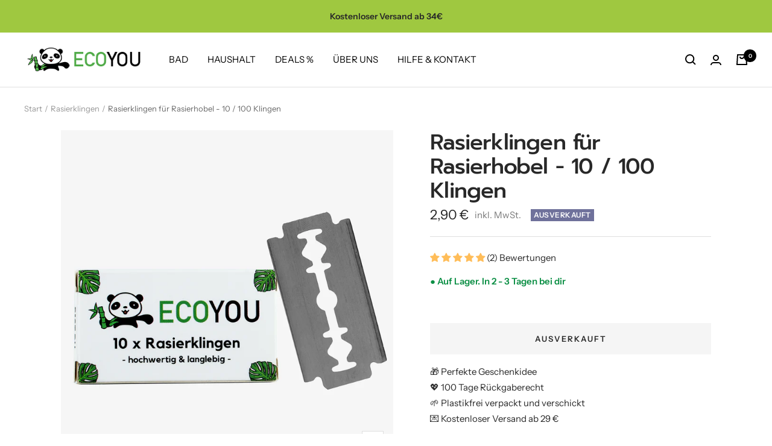

--- FILE ---
content_type: text/html; charset=utf-8
request_url: https://shop.ecoyou.de/collections/rasierklingen/products/rasierklingen
body_size: 164550
content:
<!doctype html><html class="no-js" lang="de" dir="ltr">
  <head>
 






    <script>
        var sDomain = location.host;

        /****** Start thirdPartyScriptDefinition ******/
        (function(){
            window.thirdPartyScriptDefinition = [
                /* start example

                {
                    "src" : "facebook",
                    "cookie" : "fr",
                    "provider" : "facebook.com",
                    "description" : "",
                    "expires" : 7776000,
                    "domain" : "facebook.com",
                    "declaration" : 1,
                    "group" : "facebook"
                },{
                    "src" : "facebook",
                    "cookie" : "_fbp",
                    "provider" : sDomain,
                    "description" : "",
                    "expires" : 7776000,
                    "domain" : sDomain,
                    "declaration" : 1,
                    "group" : "facebook"
                }

                end example */
            ]
        })();
        /****** End thirdPartyScriptDefinition ******/

        Liquid error (snippets/load-metafields line 40): Could not find asset snippets/zload-metafields.liquid

        

        var customCookies = {
            "testCookie" : true
        };

        function BC_GDPR_CustomScriptForShop () {
            return [

                function testCookie () {
                    // your additional script
                }

                
            ];
        }

    </script>




    <meta charset="utf-8">
    <meta name="viewport" content="width=device-width, initial-scale=1.0, height=device-height, minimum-scale=1.0, maximum-scale=1.0">
    <meta name="theme-color" content="#ffffff">
    <title>Rasierklingen für Rasierhobel 10 Klingen | EcoYou®</title><meta name="description" content="Du brauchst neue Rasierklingen? Mit den Rasierklingen von EcoYou gelingt die plastikfreie und nachhaltige Rasur spielend leicht. Sanft zur Haut und Langlebig. 10 Klingen."><link rel="canonical" href="https://shop.ecoyou.de/products/rasierklingen"><link rel="shortcut icon" href="//shop.ecoyou.de/cdn/shop/files/EcoYouLogoS_96x96.png?v=1614905822" type="image/png"><link rel="preconnect" href="https://cdn.shopify.com">
    <link rel="dns-prefetch" href="https://productreviews.shopifycdn.com">
    <link rel="dns-prefetch" href="https://www.google-analytics.com"><link rel="preconnect" href="https://fonts.shopifycdn.com" crossorigin><link rel="preload" as="style" href="//shop.ecoyou.de/cdn/shop/t/61/assets/theme.css?v=87746539828162044921676541595">
    <link rel="preload" as="style" href="//shop.ecoyou.de/cdn/shop/t/61/assets/theme-public.css?v=16325199929707641041669876149">
    <link rel="preload" as="script" href="//shop.ecoyou.de/cdn/shop/t/61/assets/vendor.js?v=31715688253868339281668440815">
    <link rel="preload" as="script" href="//shop.ecoyou.de/cdn/shop/t/61/assets/theme.js?v=51792616792760442181726487381"><link rel="preload" as="fetch" href="/products/rasierklingen.js" crossorigin>
      <link rel="preload" as="image" imagesizes="(max-width: 999px) calc(100vw - 48px), 640px" imagesrcset="//shop.ecoyou.de/cdn/shop/products/Titelbild_grauerHintergrund_Rasierklingen_10_400x.jpg?v=1622701412 400w, //shop.ecoyou.de/cdn/shop/products/Titelbild_grauerHintergrund_Rasierklingen_10_500x.jpg?v=1622701412 500w, //shop.ecoyou.de/cdn/shop/products/Titelbild_grauerHintergrund_Rasierklingen_10_600x.jpg?v=1622701412 600w, //shop.ecoyou.de/cdn/shop/products/Titelbild_grauerHintergrund_Rasierklingen_10_700x.jpg?v=1622701412 700w, //shop.ecoyou.de/cdn/shop/products/Titelbild_grauerHintergrund_Rasierklingen_10_800x.jpg?v=1622701412 800w, //shop.ecoyou.de/cdn/shop/products/Titelbild_grauerHintergrund_Rasierklingen_10_900x.jpg?v=1622701412 900w, //shop.ecoyou.de/cdn/shop/products/Titelbild_grauerHintergrund_Rasierklingen_10_1000x.jpg?v=1622701412 1000w, //shop.ecoyou.de/cdn/shop/products/Titelbild_grauerHintergrund_Rasierklingen_10_1100x.jpg?v=1622701412 1100w, //shop.ecoyou.de/cdn/shop/products/Titelbild_grauerHintergrund_Rasierklingen_10_1200x.jpg?v=1622701412 1200w, //shop.ecoyou.de/cdn/shop/products/Titelbild_grauerHintergrund_Rasierklingen_10_1300x.jpg?v=1622701412 1300w, //shop.ecoyou.de/cdn/shop/products/Titelbild_grauerHintergrund_Rasierklingen_10_1400x.jpg?v=1622701412 1400w, //shop.ecoyou.de/cdn/shop/products/Titelbild_grauerHintergrund_Rasierklingen_10_1500x.jpg?v=1622701412 1500w, //shop.ecoyou.de/cdn/shop/products/Titelbild_grauerHintergrund_Rasierklingen_10_1600x.jpg?v=1622701412 1600w, //shop.ecoyou.de/cdn/shop/products/Titelbild_grauerHintergrund_Rasierklingen_10_1700x.jpg?v=1622701412 1700w, //shop.ecoyou.de/cdn/shop/products/Titelbild_grauerHintergrund_Rasierklingen_10_1800x.jpg?v=1622701412 1800w
"><link rel="preload" as="script" href="//shop.ecoyou.de/cdn/shop/t/61/assets/flickity.js?v=176646718982628074891668440815"><meta property="og:type" content="product">
  <meta property="og:title" content="Rasierklingen für Rasierhobel - 10 / 100 Klingen">
  <meta property="product:price:amount" content="2,90">
  <meta property="product:price:currency" content="EUR"><meta property="og:image" content="http://shop.ecoyou.de/cdn/shop/products/Titelbild_grauerHintergrund_Rasierklingen_10.jpg?v=1622701412">
  <meta property="og:image:secure_url" content="https://shop.ecoyou.de/cdn/shop/products/Titelbild_grauerHintergrund_Rasierklingen_10.jpg?v=1622701412">
  <meta property="og:image:width" content="2000">
  <meta property="og:image:height" content="2000"><meta property="og:description" content="Du brauchst neue Rasierklingen? Mit den Rasierklingen von EcoYou gelingt die plastikfreie und nachhaltige Rasur spielend leicht. Sanft zur Haut und Langlebig. 10 Klingen."><meta property="og:url" content="https://shop.ecoyou.de/products/rasierklingen">
<meta property="og:site_name" content="EcoYou"><meta name="twitter:card" content="summary"><meta name="twitter:title" content="Rasierklingen für Rasierhobel - 10 / 100 Klingen">
  <meta name="twitter:description" content="
Die Rasierklingen von EcoYou eignen sich für alle Rasierhobel und ermöglichen dir eine plastikfreie, gründliche und nachhaltige Rasur.
Die Klingen sind langlebig und sanft zur Haut. 
Eine Packung enthält 10 Klingen. 
Du möchtest einen größeren Klingen-Vorrat? Dann sicher dir unser 100er Set zum Vorteilspreis.

 "><meta name="twitter:image" content="https://shop.ecoyou.de/cdn/shop/products/Titelbild_grauerHintergrund_Rasierklingen_10_1200x1200_crop_center.jpg?v=1622701412">
  <meta name="twitter:image:alt" content="Rasierklingen für Rasierhobel - 10 Klingen - EcoYou">
    
  <script type="application/ld+json">
  {
    "@context": "https://schema.org",
    "@type": "Product",
    "productID": 4096722862144,
    "offers": [{
          "@type": "Offer",
          "name": "10 Stück",
          "availability":"https://schema.org/OutOfStock",
          "price": 2.9,
          "priceCurrency": "EUR",
          "priceValidUntil": "2026-01-27","sku": "0014RKK",
          "url": "/products/rasierklingen?variant=39536490479679"
        },
{
          "@type": "Offer",
          "name": "100 Stück (Sparpreis)",
          "availability":"https://schema.org/OutOfStock",
          "price": 16.9,
          "priceCurrency": "EUR",
          "priceValidUntil": "2026-01-27","sku": "0013RKG",
          "url": "/products/rasierklingen?variant=39536490512447"
        }
],"aggregateRating": {
        "@type": "AggregateRating",
        "ratingValue": "5.0",
        "reviewCount": "2",
        "worstRating": "1.0",
        "bestRating": "5.0"
      },"brand": {
      "@type": "Brand",
      "name": "EcoYou"
    },
    "name": "Rasierklingen für Rasierhobel - 10 \/ 100 Klingen",
    "description": "\nDie Rasierklingen von EcoYou eignen sich für alle Rasierhobel und ermöglichen dir eine plastikfreie, gründliche und nachhaltige Rasur.\nDie Klingen sind langlebig und sanft zur Haut. \nEine Packung enthält 10 Klingen. \nDu möchtest einen größeren Klingen-Vorrat? Dann sicher dir unser 100er Set zum Vorteilspreis.\n\n ",
    "category": "Rasierer \u0026 Rasierklingen",
    "url": "/products/rasierklingen",
    "sku": "0014RKK",
    "image": {
      "@type": "ImageObject",
      "url": "https://shop.ecoyou.de/cdn/shop/products/Titelbild_grauerHintergrund_Rasierklingen_10.jpg?v=1622701412&width=1024",
      "image": "https://shop.ecoyou.de/cdn/shop/products/Titelbild_grauerHintergrund_Rasierklingen_10.jpg?v=1622701412&width=1024",
      "name": "Rasierklingen für Rasierhobel - 10 Klingen - EcoYou",
      "width": "1024",
      "height": "1024"
    }
  }
  </script>



  <script type="application/ld+json">
  {
    "@context": "https://schema.org",
    "@type": "BreadcrumbList",
  "itemListElement": [{
      "@type": "ListItem",
      "position": 1,
      "name": "Start",
      "item": "https://shop.ecoyou.de"
    },{
          "@type": "ListItem",
          "position": 2,
          "name": "Rasierklingen",
          "item": "https://shop.ecoyou.de/collections/rasierklingen"
        }, {
          "@type": "ListItem",
          "position": 3,
          "name": "Rasierklingen für Rasierhobel - 10 \/ 100 Klingen",
          "item": "https://shop.ecoyou.de/products/rasierklingen"
        }]
  }
  </script>


    <link rel="preload" href="//shop.ecoyou.de/cdn/fonts/prompt/prompt_n5.b231ccbca402556fdd80c40f8be8d9a701e805e6.woff2" as="font" type="font/woff2" crossorigin><link rel="preload" href="//shop.ecoyou.de/cdn/fonts/instrument_sans/instrumentsans_n4.db86542ae5e1596dbdb28c279ae6c2086c4c5bfa.woff2" as="font" type="font/woff2" crossorigin><style>
  /* Typography (heading) */
  @font-face {
  font-family: Prompt;
  font-weight: 500;
  font-style: normal;
  font-display: swap;
  src: url("//shop.ecoyou.de/cdn/fonts/prompt/prompt_n5.b231ccbca402556fdd80c40f8be8d9a701e805e6.woff2") format("woff2"),
       url("//shop.ecoyou.de/cdn/fonts/prompt/prompt_n5.c3ece48b1775a5fb96d7d412826aeb0230b47adb.woff") format("woff");
}

@font-face {
  font-family: Prompt;
  font-weight: 500;
  font-style: italic;
  font-display: swap;
  src: url("//shop.ecoyou.de/cdn/fonts/prompt/prompt_i5.1810dd87e506bcd694e53b462a38304f65cde60d.woff2") format("woff2"),
       url("//shop.ecoyou.de/cdn/fonts/prompt/prompt_i5.fa3566ffe23be6e58346c547b919daea6da36b86.woff") format("woff");
}

/* Typography (body) */
  @font-face {
  font-family: "Instrument Sans";
  font-weight: 400;
  font-style: normal;
  font-display: swap;
  src: url("//shop.ecoyou.de/cdn/fonts/instrument_sans/instrumentsans_n4.db86542ae5e1596dbdb28c279ae6c2086c4c5bfa.woff2") format("woff2"),
       url("//shop.ecoyou.de/cdn/fonts/instrument_sans/instrumentsans_n4.510f1b081e58d08c30978f465518799851ef6d8b.woff") format("woff");
}

@font-face {
  font-family: "Instrument Sans";
  font-weight: 400;
  font-style: italic;
  font-display: swap;
  src: url("//shop.ecoyou.de/cdn/fonts/instrument_sans/instrumentsans_i4.028d3c3cd8d085648c808ceb20cd2fd1eb3560e5.woff2") format("woff2"),
       url("//shop.ecoyou.de/cdn/fonts/instrument_sans/instrumentsans_i4.7e90d82df8dee29a99237cd19cc529d2206706a2.woff") format("woff");
}

@font-face {
  font-family: "Instrument Sans";
  font-weight: 600;
  font-style: normal;
  font-display: swap;
  src: url("//shop.ecoyou.de/cdn/fonts/instrument_sans/instrumentsans_n6.27dc66245013a6f7f317d383a3cc9a0c347fb42d.woff2") format("woff2"),
       url("//shop.ecoyou.de/cdn/fonts/instrument_sans/instrumentsans_n6.1a71efbeeb140ec495af80aad612ad55e19e6d0e.woff") format("woff");
}

@font-face {
  font-family: "Instrument Sans";
  font-weight: 600;
  font-style: italic;
  font-display: swap;
  src: url("//shop.ecoyou.de/cdn/fonts/instrument_sans/instrumentsans_i6.ba8063f6adfa1e7ffe690cc5efa600a1e0a8ec32.woff2") format("woff2"),
       url("//shop.ecoyou.de/cdn/fonts/instrument_sans/instrumentsans_i6.a5bb29b76a0bb820ddaa9417675a5d0bafaa8c1f.woff") format("woff");
}

:root {--heading-color: 40, 40, 40;
    --text-color: 40, 40, 40;
    --background: 255, 255, 255;
    --secondary-background: 245, 245, 245;
    --border-color: 223, 223, 223;
    --border-color-darker: 169, 169, 169;
    --success-color: 46, 158, 123;
    --success-background: 213, 236, 229;
    --error-color: 222, 42, 42;
    --error-background: 253, 240, 240;
    --primary-button-background: 76, 175, 80;
    --primary-button-text-color: 255, 255, 255;
    --secondary-button-background: 243, 255, 52;
    --secondary-button-text-color: 40, 40, 40;
    --product-star-rating: 246, 164, 41;
    --product-on-sale-accent: 222, 42, 42;
    --product-sold-out-accent: 111, 113, 155;
    --product-custom-label-background: 64, 93, 230;
    --product-custom-label-text-color: 255, 255, 255;
    --product-custom-label-2-background: 243, 255, 52;
    --product-custom-label-2-text-color: 0, 0, 0;
    --product-low-stock-text-color: 222, 42, 42;
    --product-in-stock-text-color: 46, 158, 123;
    --loading-bar-background: 40, 40, 40;

    /* We duplicate some "base" colors as root colors, which is useful to use on drawer elements or popover without. Those should not be overridden to avoid issues */
    --root-heading-color: 40, 40, 40;
    --root-text-color: 40, 40, 40;
    --root-background: 255, 255, 255;
    --root-border-color: 223, 223, 223;
    --root-primary-button-background: 76, 175, 80;
    --root-primary-button-text-color: 255, 255, 255;

    --base-font-size: 15px;
    --heading-font-family: Prompt, sans-serif;
    --heading-font-weight: 500;
    --heading-font-style: normal;
    --heading-text-transform: normal;
    --text-font-family: "Instrument Sans", sans-serif;
    --text-font-weight: 400;
    --text-font-style: normal;
    --text-font-bold-weight: 600;

    /* Typography (font size) */
    --heading-xxsmall-font-size: 11px;
    --heading-xsmall-font-size: 11px;
    --heading-small-font-size: 12px;
    --heading-large-font-size: 36px;
    --heading-h1-font-size: 36px;
    --heading-h2-font-size: 30px;
    --heading-h3-font-size: 26px;
    --heading-h4-font-size: 24px;
    --heading-h5-font-size: 20px;
    --heading-h6-font-size: 16px;

    /* Control the look and feel of the theme by changing radius of various elements */
    --button-border-radius: 0px;
    --block-border-radius: 0px;
    --block-border-radius-reduced: 0px;
    --color-swatch-border-radius: 0px;

    /* Button size */
    --button-height: 48px;
    --button-small-height: 40px;

    /* Form related */
    --form-input-field-height: 48px;
    --form-input-gap: 16px;
    --form-submit-margin: 24px;

    /* Product listing related variables */
    --product-list-block-spacing: 32px;

    /* Video related */
    --play-button-background: 255, 255, 255;
    --play-button-arrow: 40, 40, 40;

    /* RTL support */
    --transform-logical-flip: 1;
    --transform-origin-start: left;
    --transform-origin-end: right;

    /* Other */
    --zoom-cursor-svg-url: url(//shop.ecoyou.de/cdn/shop/t/61/assets/zoom-cursor.svg?v=39908859784506347231668440827);
    --arrow-right-svg-url: url(//shop.ecoyou.de/cdn/shop/t/61/assets/arrow-right.svg?v=40046868119262634591668440828);
    --arrow-left-svg-url: url(//shop.ecoyou.de/cdn/shop/t/61/assets/arrow-left.svg?v=158856395986752206651668440827);

    /* Some useful variables that we can reuse in our CSS. Some explanation are needed for some of them:
       - container-max-width-minus-gutters: represents the container max width without the edge gutters
       - container-outer-width: considering the screen width, represent all the space outside the container
       - container-outer-margin: same as container-outer-width but get set to 0 inside a container
       - container-inner-width: the effective space inside the container (minus gutters)
       - grid-column-width: represents the width of a single column of the grid
       - vertical-breather: this is a variable that defines the global "spacing" between sections, and inside the section
                            to create some "breath" and minimum spacing
     */
    --container-max-width: 1600px;
    --container-gutter: 24px;
    --container-max-width-minus-gutters: calc(var(--container-max-width) - (var(--container-gutter)) * 2);
    --container-outer-width: max(calc((100vw - var(--container-max-width-minus-gutters)) / 2), var(--container-gutter));
    --container-outer-margin: var(--container-outer-width);
    --container-inner-width: calc(100vw - var(--container-outer-width) * 2);

    --grid-column-count: 10;
    --grid-gap: 24px;
    --grid-column-width: calc((100vw - var(--container-outer-width) * 2 - var(--grid-gap) * (var(--grid-column-count) - 1)) / var(--grid-column-count));

    --vertical-breather: 48px;
    --vertical-breather-tight: 48px;

    /* Shopify related variables */
    --payment-terms-background-color: #ffffff;
  }

  @media screen and (min-width: 741px) {
    :root {
      --container-gutter: 40px;
      --grid-column-count: 20;
      --vertical-breather: 64px;
      --vertical-breather-tight: 64px;

      /* Typography (font size) */
      --heading-xsmall-font-size: 12px;
      --heading-small-font-size: 13px;
      --heading-large-font-size: 52px;
      --heading-h1-font-size: 48px;
      --heading-h2-font-size: 38px;
      --heading-h3-font-size: 32px;
      --heading-h4-font-size: 24px;
      --heading-h5-font-size: 20px;
      --heading-h6-font-size: 18px;

      /* Form related */
      --form-input-field-height: 52px;
      --form-submit-margin: 32px;

      /* Button size */
      --button-height: 52px;
      --button-small-height: 44px;
    }
  }

  @media screen and (min-width: 1200px) {
    :root {
      --vertical-breather: 80px;
      --vertical-breather-tight: 64px;
      --product-list-block-spacing: 48px;

      /* Typography */
      --heading-large-font-size: 64px;
      --heading-h1-font-size: 56px;
      --heading-h2-font-size: 48px;
      --heading-h3-font-size: 36px;
      --heading-h4-font-size: 30px;
      --heading-h5-font-size: 24px;
      --heading-h6-font-size: 18px;
    }
  }

  @media screen and (min-width: 1600px) {
    :root {
      --vertical-breather: 90px;
      --vertical-breather-tight: 64px;
    }
  }
</style>
    <script>
  // This allows to expose several variables to the global scope, to be used in scripts
  window.themeVariables = {
    settings: {
      direction: "ltr",
      pageType: "product",
      cartCount: 0,
      moneyFormat: "{{ amount_with_comma_separator }} €",
      moneyWithCurrencyFormat: "{{ amount_with_comma_separator }} €",
      showVendor: false,
      discountMode: "percentage",
      currencyCodeEnabled: false,
      searchMode: "product,article,collection",
      searchUnavailableProducts: "last",
      cartType: "drawer",
      cartCurrency: "EUR",
      mobileZoomFactor: 2.5
    },

    routes: {
      host: "shop.ecoyou.de",
      rootUrl: "\/",
      rootUrlWithoutSlash: '',
      cartUrl: "\/cart",
      cartAddUrl: "\/cart\/add",
      cartChangeUrl: "\/cart\/change",
      searchUrl: "\/search",
      predictiveSearchUrl: "\/search\/suggest",
      productRecommendationsUrl: "\/recommendations\/products"
    },

    strings: {
      accessibilityDelete: "Löschen",
      accessibilityClose: "Schließen",
      collectionSoldOut: "Ausverkauft",
      collectionDiscount: "Spare @savings@",
      productSalePrice: "Angebotspreis",
      productRegularPrice: "Regulärer Preis",
      productFormUnavailable: "Nicht verfügbar",
      productFormSoldOut: "Ausverkauft",
      productFormPreOrder: "Vorbestellen",
      productFormAddToCart: "Zum Warenkorb hinzufügen",
      searchNoResults: "Es konnten keine Ergebnisse gefunden werden.",
      searchNewSearch: "Neue Suche",
      searchProducts: "Produkte",
      searchArticles: "Blogbeiträge",
      searchPages: "Seiten",
      searchCollections: "Kategorien",
      cartViewCart: "Warenkorb ansehen",
      cartItemAdded: "Produkt zum Warenkorb hinzugefügt!",
      cartItemAddedShort: "Zum Warenkorb hinzugefügt!",
      cartAddOrderNote: "Notiz hinzufügen",
      cartEditOrderNote: "Notiz bearbeiten",
      shippingEstimatorNoResults: "Entschuldige, wir liefern leider niche an Deine Adresse.",
      shippingEstimatorOneResult: "Es gibt eine Versandklasse für Deine Adresse:",
      shippingEstimatorMultipleResults: "Es gibt mehrere Versandklassen für Deine Adresse:",
      shippingEstimatorError: "Ein oder mehrere Fehler sind beim Abrufen der Versandklassen aufgetreten:"
    },

    libs: {
      flickity: "\/\/shop.ecoyou.de\/cdn\/shop\/t\/61\/assets\/flickity.js?v=176646718982628074891668440815",
      photoswipe: "\/\/shop.ecoyou.de\/cdn\/shop\/t\/61\/assets\/photoswipe.js?v=132268647426145925301668440815",
      qrCode: "\/\/shop.ecoyou.de\/cdn\/shopifycloud\/storefront\/assets\/themes_support\/vendor\/qrcode-3f2b403b.js"
    },

    breakpoints: {
      phone: 'screen and (max-width: 740px)',
      tablet: 'screen and (min-width: 741px) and (max-width: 999px)',
      tabletAndUp: 'screen and (min-width: 741px)',
      pocket: 'screen and (max-width: 999px)',
      lap: 'screen and (min-width: 1000px) and (max-width: 1199px)',
      lapAndUp: 'screen and (min-width: 1000px)',
      desktop: 'screen and (min-width: 1200px)',
      wide: 'screen and (min-width: 1400px)'
    }
  };

  window.addEventListener('pageshow', async () => {
    const cartContent = await (await fetch(`${window.themeVariables.routes.cartUrl}.js`, {cache: 'reload'})).json();
    document.documentElement.dispatchEvent(new CustomEvent('cart:refresh', {detail: {cart: cartContent}}));
  });

  if ('noModule' in HTMLScriptElement.prototype) {
    // Old browsers (like IE) that does not support module will be considered as if not executing JS at all
    document.documentElement.className = document.documentElement.className.replace('no-js', 'js');

    requestAnimationFrame(() => {
      const viewportHeight = (window.visualViewport ? window.visualViewport.height : document.documentElement.clientHeight);
      document.documentElement.style.setProperty('--window-height',viewportHeight + 'px');
    });
  }// We save the product ID in local storage to be eventually used for recently viewed section
    try {
      const items = JSON.parse(localStorage.getItem('theme:recently-viewed-products') || '[]');

      // We check if the current product already exists, and if it does not, we add it at the start
      if (!items.includes(4096722862144)) {
        items.unshift(4096722862144);
      }

      localStorage.setItem('theme:recently-viewed-products', JSON.stringify(items.slice(0, 20)));
    } catch (e) {
      // Safari in private mode does not allow setting item, we silently fail
    }</script>
    <link rel="stylesheet" href="//shop.ecoyou.de/cdn/shop/t/61/assets/theme.css?v=87746539828162044921676541595">
    <link rel="stylesheet" href="//shop.ecoyou.de/cdn/shop/t/61/assets/theme-public.css?v=16325199929707641041669876149">
    <script src="//shop.ecoyou.de/cdn/shop/t/61/assets/vendor.js?v=31715688253868339281668440815" defer></script>
    <script src="//shop.ecoyou.de/cdn/shop/t/61/assets/theme.js?v=51792616792760442181726487381" defer></script>
    <script src="//shop.ecoyou.de/cdn/shop/t/61/assets/custom.js?v=167639537848865775061668440815" defer></script>
    
<!-- Start of Judge.me Core -->
<link rel="dns-prefetch" href="https://cdn.judge.me/">
<script data-cfasync='false' class='jdgm-settings-script'>window.jdgmSettings={"pagination":5,"disable_web_reviews":false,"badge_no_review_text":"Keine Bewertungen","badge_n_reviews_text":"({{ n }}) Bewertungen","badge_star_color":"#ffbd59","hide_badge_preview_if_no_reviews":true,"badge_hide_text":false,"enforce_center_preview_badge":false,"widget_title":"Kundenbewertungen","widget_open_form_text":"Bewertung schreiben","widget_close_form_text":"Bewertung abbrechen","widget_refresh_page_text":"Seite aktualisieren","widget_summary_text":"Basierend auf {{ number_of_reviews }} Bewertung/Bewertungen","widget_no_review_text":"Schreiben Sie die erste Bewertung","widget_name_field_text":"Anzeigename","widget_verified_name_field_text":"Verifizierter Name (öffentlich)","widget_name_placeholder_text":"Anzeigename","widget_required_field_error_text":"Dieses Feld ist erforderlich.","widget_email_field_text":"E-Mail-Adresse","widget_verified_email_field_text":"Verifizierte E-Mail (privat, kann nicht bearbeitet werden)","widget_email_placeholder_text":"Ihre E-Mail-Adresse","widget_email_field_error_text":"Bitte geben Sie eine gültige E-Mail-Adresse ein.","widget_rating_field_text":"Bewertung","widget_review_title_field_text":"Bewertungstitel","widget_review_title_placeholder_text":"Geben Sie Ihrer Bewertung einen Titel","widget_review_body_field_text":"Bewertungsinhalt","widget_review_body_placeholder_text":"Beginnen Sie hier zu schreiben...","widget_pictures_field_text":"Bild/Video (optional)","widget_submit_review_text":"Bewertung abschicken","widget_submit_verified_review_text":"Verifizierte Bewertung abschicken","widget_submit_success_msg_with_auto_publish":"Vielen Dank! Bitte aktualisieren Sie die Seite in wenigen Momenten, um Ihre Bewertung zu sehen. Sie können Ihre Bewertung entfernen oder bearbeiten, indem Sie sich bei \u003ca href='https://judge.me/login' target='_blank' rel='nofollow noopener'\u003eJudge.me\u003c/a\u003e anmelden","widget_submit_success_msg_no_auto_publish":"Vielen Dank! Ihre Bewertung wird veröffentlicht, sobald sie vom Shop-Administrator genehmigt wurde. Sie können Ihre Bewertung entfernen oder bearbeiten, indem Sie sich bei \u003ca href='https://judge.me/login' target='_blank' rel='nofollow noopener'\u003eJudge.me\u003c/a\u003e anmelden","widget_show_default_reviews_out_of_total_text":"Es werden {{ n_reviews_shown }} von {{ n_reviews }} Bewertungen angezeigt.","widget_show_all_link_text":"Alle anzeigen","widget_show_less_link_text":"Weniger anzeigen","widget_author_said_text":"{{ reviewer_name }} sagte:","widget_days_text":"vor {{ n }} Tag/Tagen","widget_weeks_text":"vor {{ n }} Woche/Wochen","widget_months_text":"vor {{ n }} Monat/Monaten","widget_years_text":"vor {{ n }} Jahr/Jahren","widget_yesterday_text":"Gestern","widget_today_text":"Heute","widget_replied_text":"\u003e\u003e {{ shop_name }} antwortete:","widget_read_more_text":"Mehr lesen","widget_reviewer_name_as_initial":"","widget_rating_filter_color":"#fbcd0a","widget_rating_filter_see_all_text":"Alle Bewertungen anzeigen","widget_sorting_most_recent_text":"Neueste","widget_sorting_highest_rating_text":"Höchste Bewertung","widget_sorting_lowest_rating_text":"Niedrigste Bewertung","widget_sorting_with_pictures_text":"Nur Bilder","widget_sorting_most_helpful_text":"Hilfreichste","widget_open_question_form_text":"Eine Frage stellen","widget_reviews_subtab_text":"Bewertungen","widget_questions_subtab_text":"Fragen","widget_question_label_text":"Frage","widget_answer_label_text":"Antwort","widget_question_placeholder_text":"Schreiben Sie hier Ihre Frage","widget_submit_question_text":"Frage absenden","widget_question_submit_success_text":"Vielen Dank für Ihre Frage! Wir werden Sie benachrichtigen, sobald sie beantwortet wird.","widget_star_color":"#fbcd0a","verified_badge_text":"Verifiziert","verified_badge_bg_color":"","verified_badge_text_color":"","verified_badge_placement":"left-of-reviewer-name","widget_review_max_height":"","widget_hide_border":false,"widget_social_share":false,"widget_thumb":false,"widget_review_location_show":false,"widget_location_format":"","all_reviews_include_out_of_store_products":true,"all_reviews_out_of_store_text":"(außerhalb des Shops)","all_reviews_pagination":100,"all_reviews_product_name_prefix_text":"über","enable_review_pictures":false,"enable_question_anwser":false,"widget_theme":"default","review_date_format":"dd/mm/yy","default_sort_method":"most-recent","widget_product_reviews_subtab_text":"Produktbewertungen","widget_shop_reviews_subtab_text":"Shop-Bewertungen","widget_other_products_reviews_text":"Bewertungen für andere Produkte","widget_store_reviews_subtab_text":"Shop-Bewertungen","widget_no_store_reviews_text":"Dieser Shop hat noch keine Bewertungen erhalten","widget_web_restriction_product_reviews_text":"Dieses Produkt hat noch keine Bewertungen erhalten","widget_no_items_text":"Keine Elemente gefunden","widget_show_more_text":"Mehr anzeigen","widget_write_a_store_review_text":"Shop-Bewertung schreiben","widget_other_languages_heading":"Bewertungen in anderen Sprachen","widget_translate_review_text":"Bewertung übersetzen nach {{ language }}","widget_translating_review_text":"Übersetzung läuft...","widget_show_original_translation_text":"Original anzeigen ({{ language }})","widget_translate_review_failed_text":"Bewertung konnte nicht übersetzt werden.","widget_translate_review_retry_text":"Erneut versuchen","widget_translate_review_try_again_later_text":"Versuchen Sie es später noch einmal","show_product_url_for_grouped_product":false,"widget_sorting_pictures_first_text":"Bilder zuerst","show_pictures_on_all_rev_page_mobile":false,"show_pictures_on_all_rev_page_desktop":false,"floating_tab_hide_mobile_install_preference":false,"floating_tab_button_name":"★ Bewertungen","floating_tab_title":"Lassen Sie Kunden für uns sprechen","floating_tab_button_color":"","floating_tab_button_background_color":"","floating_tab_url":"","floating_tab_url_enabled":false,"floating_tab_tab_style":"text","all_reviews_text_badge_text":"Kunden bewerten uns mit {{ shop.metafields.judgeme.all_reviews_rating | round: 1 }}/5 basierend auf {{ shop.metafields.judgeme.all_reviews_count }} Bewertungen.","all_reviews_text_badge_text_branded_style":"{{ shop.metafields.judgeme.all_reviews_rating | round: 1 }} von 5 Sternen basierend auf {{ shop.metafields.judgeme.all_reviews_count }} Bewertungen","is_all_reviews_text_badge_a_link":false,"show_stars_for_all_reviews_text_badge":false,"all_reviews_text_badge_url":"","all_reviews_text_style":"text","all_reviews_text_color_style":"judgeme_brand_color","all_reviews_text_color":"#108474","all_reviews_text_show_jm_brand":true,"featured_carousel_show_header":false,"featured_carousel_title":"Du bist in bester Gesellschaft mit über","testimonials_carousel_title":"Kunden sagen uns","videos_carousel_title":"Echte Kunden-Geschichten","cards_carousel_title":"Kunden sagen uns","featured_carousel_count_text":" {{ n }} zufriedener Umwelthelden","featured_carousel_add_link_to_all_reviews_page":false,"featured_carousel_url":"","featured_carousel_show_images":true,"featured_carousel_autoslide_interval":20,"featured_carousel_arrows_on_the_sides":true,"featured_carousel_height":300,"featured_carousel_width":100,"featured_carousel_image_size":0,"featured_carousel_image_height":250,"featured_carousel_arrow_color":"#ffffff","verified_count_badge_style":"vintage","verified_count_badge_orientation":"horizontal","verified_count_badge_color_style":"judgeme_brand_color","verified_count_badge_color":"#108474","is_verified_count_badge_a_link":false,"verified_count_badge_url":"","verified_count_badge_show_jm_brand":true,"widget_rating_preset_default":5,"widget_first_sub_tab":"product-reviews","widget_show_histogram":true,"widget_histogram_use_custom_color":false,"widget_pagination_use_custom_color":false,"widget_star_use_custom_color":true,"widget_verified_badge_use_custom_color":false,"widget_write_review_use_custom_color":false,"picture_reminder_submit_button":"Upload Pictures","enable_review_videos":false,"mute_video_by_default":false,"widget_sorting_videos_first_text":"Videos zuerst","widget_review_pending_text":"Ausstehend","featured_carousel_items_for_large_screen":3,"social_share_options_order":"Facebook,Twitter","remove_microdata_snippet":true,"disable_json_ld":false,"enable_json_ld_products":false,"preview_badge_show_question_text":false,"preview_badge_no_question_text":"Keine Fragen","preview_badge_n_question_text":"{{ number_of_questions }} Frage/Fragen","qa_badge_show_icon":false,"qa_badge_position":"same-row","remove_judgeme_branding":false,"widget_add_search_bar":false,"widget_search_bar_placeholder":"Suchen","widget_sorting_verified_only_text":"Nur verifizierte","featured_carousel_theme":"card","featured_carousel_show_rating":true,"featured_carousel_show_title":true,"featured_carousel_show_body":true,"featured_carousel_show_date":false,"featured_carousel_show_reviewer":true,"featured_carousel_show_product":false,"featured_carousel_header_background_color":"#108474","featured_carousel_header_text_color":"#ffffff","featured_carousel_name_product_separator":"reviewed","featured_carousel_full_star_background":"#fecc3e","featured_carousel_empty_star_background":"#ffffff","featured_carousel_vertical_theme_background":"#f9fafb","featured_carousel_verified_badge_enable":false,"featured_carousel_verified_badge_color":"#108474","featured_carousel_border_style":"round","featured_carousel_review_line_length_limit":3,"featured_carousel_more_reviews_button_text":"Mehr Bewertungen lesen","featured_carousel_view_product_button_text":"Produkt ansehen","all_reviews_page_load_reviews_on":"scroll","all_reviews_page_load_more_text":"Mehr Bewertungen laden","disable_fb_tab_reviews":false,"enable_ajax_cdn_cache":false,"widget_public_name_text":"wird öffentlich angezeigt wie","default_reviewer_name":"John Smith","default_reviewer_name_has_non_latin":true,"widget_reviewer_anonymous":"Anonym","medals_widget_title":"Judge.me Bewertungsmedaillen","medals_widget_background_color":"#f9fafb","medals_widget_position":"footer_all_pages","medals_widget_border_color":"#f9fafb","medals_widget_verified_text_position":"left","medals_widget_use_monochromatic_version":false,"medals_widget_elements_color":"#108474","show_reviewer_avatar":true,"widget_invalid_yt_video_url_error_text":"Keine YouTube-Video-URL","widget_max_length_field_error_text":"Bitte geben Sie nicht mehr als {0} Zeichen ein.","widget_show_country_flag":false,"widget_show_collected_via_shop_app":true,"widget_verified_by_shop_badge_style":"light","widget_verified_by_shop_text":"Verifiziert vom Shop","widget_show_photo_gallery":false,"widget_load_with_code_splitting":true,"widget_ugc_install_preference":false,"widget_ugc_title":"Von uns hergestellt, von Ihnen geteilt","widget_ugc_subtitle":"Markieren Sie uns, um Ihr Bild auf unserer Seite zu sehen","widget_ugc_arrows_color":"#ffffff","widget_ugc_primary_button_text":"Jetzt kaufen","widget_ugc_primary_button_background_color":"#108474","widget_ugc_primary_button_text_color":"#ffffff","widget_ugc_primary_button_border_width":"0","widget_ugc_primary_button_border_style":"none","widget_ugc_primary_button_border_color":"#108474","widget_ugc_primary_button_border_radius":"25","widget_ugc_secondary_button_text":"Mehr laden","widget_ugc_secondary_button_background_color":"#ffffff","widget_ugc_secondary_button_text_color":"#108474","widget_ugc_secondary_button_border_width":"2","widget_ugc_secondary_button_border_style":"solid","widget_ugc_secondary_button_border_color":"#108474","widget_ugc_secondary_button_border_radius":"25","widget_ugc_reviews_button_text":"Bewertungen ansehen","widget_ugc_reviews_button_background_color":"#ffffff","widget_ugc_reviews_button_text_color":"#108474","widget_ugc_reviews_button_border_width":"2","widget_ugc_reviews_button_border_style":"solid","widget_ugc_reviews_button_border_color":"#108474","widget_ugc_reviews_button_border_radius":"25","widget_ugc_reviews_button_link_to":"judgeme-reviews-page","widget_ugc_show_post_date":true,"widget_ugc_max_width":"800","widget_rating_metafield_value_type":true,"widget_primary_color":"#108474","widget_enable_secondary_color":false,"widget_secondary_color":"#edf5f5","widget_summary_average_rating_text":"{{ average_rating }} von 5","widget_media_grid_title":"Kundenfotos \u0026 -videos","widget_media_grid_see_more_text":"Mehr sehen","widget_round_style":false,"widget_show_product_medals":true,"widget_verified_by_judgeme_text":"Verifiziert von Judge.me","widget_show_store_medals":true,"widget_verified_by_judgeme_text_in_store_medals":"Verifiziert von Judge.me","widget_media_field_exceed_quantity_message":"Entschuldigung, wir können nur {{ max_media }} für eine Bewertung akzeptieren.","widget_media_field_exceed_limit_message":"{{ file_name }} ist zu groß, bitte wählen Sie ein {{ media_type }} kleiner als {{ size_limit }}MB.","widget_review_submitted_text":"Bewertung abgesendet!","widget_question_submitted_text":"Frage abgesendet!","widget_close_form_text_question":"Abbrechen","widget_write_your_answer_here_text":"Schreiben Sie hier Ihre Antwort","widget_enabled_branded_link":true,"widget_show_collected_by_judgeme":false,"widget_reviewer_name_color":"","widget_write_review_text_color":"","widget_write_review_bg_color":"","widget_collected_by_judgeme_text":"gesammelt von Judge.me","widget_pagination_type":"standard","widget_load_more_text":"Mehr laden","widget_load_more_color":"#108474","widget_full_review_text":"Vollständige Bewertung","widget_read_more_reviews_text":"Mehr Bewertungen lesen","widget_read_questions_text":"Fragen lesen","widget_questions_and_answers_text":"Fragen \u0026 Antworten","widget_verified_by_text":"Verifiziert von","widget_verified_text":"Verifiziert","widget_number_of_reviews_text":"{{ number_of_reviews }} Bewertungen","widget_back_button_text":"Zurück","widget_next_button_text":"Weiter","widget_custom_forms_filter_button":"Filter","custom_forms_style":"vertical","widget_show_review_information":false,"how_reviews_are_collected":"Wie werden Bewertungen gesammelt?","widget_show_review_keywords":false,"widget_gdpr_statement":"Wie wir Ihre Daten verwenden: Wir kontaktieren Sie nur bezüglich der von Ihnen abgegebenen Bewertung und nur, wenn nötig. Durch das Absenden Ihrer Bewertung stimmen Sie den \u003ca href='https://judge.me/terms' target='_blank' rel='nofollow noopener'\u003eNutzungsbedingungen\u003c/a\u003e, der \u003ca href='https://judge.me/privacy' target='_blank' rel='nofollow noopener'\u003eDatenschutzrichtlinie\u003c/a\u003e und den \u003ca href='https://judge.me/content-policy' target='_blank' rel='nofollow noopener'\u003eInhaltsrichtlinien\u003c/a\u003e von Judge.me zu.","widget_multilingual_sorting_enabled":false,"widget_translate_review_content_enabled":false,"widget_translate_review_content_method":"manual","popup_widget_review_selection":"automatically_with_pictures","popup_widget_round_border_style":true,"popup_widget_show_title":true,"popup_widget_show_body":true,"popup_widget_show_reviewer":false,"popup_widget_show_product":true,"popup_widget_show_pictures":true,"popup_widget_use_review_picture":true,"popup_widget_show_on_home_page":true,"popup_widget_show_on_product_page":true,"popup_widget_show_on_collection_page":true,"popup_widget_show_on_cart_page":true,"popup_widget_position":"bottom_left","popup_widget_first_review_delay":5,"popup_widget_duration":5,"popup_widget_interval":5,"popup_widget_review_count":5,"popup_widget_hide_on_mobile":true,"review_snippet_widget_round_border_style":true,"review_snippet_widget_card_color":"#FFFFFF","review_snippet_widget_slider_arrows_background_color":"#FFFFFF","review_snippet_widget_slider_arrows_color":"#000000","review_snippet_widget_star_color":"#108474","show_product_variant":false,"all_reviews_product_variant_label_text":"Variante: ","widget_show_verified_branding":false,"widget_ai_summary_title":"Kunden sagen","widget_ai_summary_disclaimer":"KI-gestützte Bewertungszusammenfassung basierend auf aktuellen Kundenbewertungen","widget_show_ai_summary":false,"widget_show_ai_summary_bg":false,"widget_show_review_title_input":true,"redirect_reviewers_invited_via_email":"review_widget","request_store_review_after_product_review":false,"request_review_other_products_in_order":false,"review_form_color_scheme":"default","review_form_corner_style":"square","review_form_star_color":{},"review_form_text_color":"#333333","review_form_background_color":"#ffffff","review_form_field_background_color":"#fafafa","review_form_button_color":{},"review_form_button_text_color":"#ffffff","review_form_modal_overlay_color":"#000000","review_content_screen_title_text":"Wie würden Sie dieses Produkt bewerten?","review_content_introduction_text":"Wir würden uns freuen, wenn Sie etwas über Ihre Erfahrung teilen würden.","store_review_form_title_text":"Wie würden Sie diesen Shop bewerten?","store_review_form_introduction_text":"Wir würden uns freuen, wenn Sie etwas über Ihre Erfahrung teilen würden.","show_review_guidance_text":true,"one_star_review_guidance_text":"Schlecht","five_star_review_guidance_text":"Großartig","customer_information_screen_title_text":"Über Sie","customer_information_introduction_text":"Bitte teilen Sie uns mehr über sich mit.","custom_questions_screen_title_text":"Ihre Erfahrung im Detail","custom_questions_introduction_text":"Hier sind einige Fragen, die uns helfen, mehr über Ihre Erfahrung zu verstehen.","review_submitted_screen_title_text":"Vielen Dank für Ihre Bewertung!","review_submitted_screen_thank_you_text":"Wir verarbeiten sie und sie wird bald im Shop erscheinen.","review_submitted_screen_email_verification_text":"Bitte bestätigen Sie Ihre E-Mail-Adresse, indem Sie auf den Link klicken, den wir Ihnen gerade gesendet haben. Dies hilft uns, die Bewertungen authentisch zu halten.","review_submitted_request_store_review_text":"Möchten Sie Ihre Erfahrung beim Einkaufen bei uns teilen?","review_submitted_review_other_products_text":"Möchten Sie diese Produkte bewerten?","store_review_screen_title_text":"Möchten Sie Ihre Erfahrung mit uns teilen?","store_review_introduction_text":"Wir würden uns freuen, wenn Sie etwas über Ihre Erfahrung teilen würden.","reviewer_media_screen_title_picture_text":"Bild teilen","reviewer_media_introduction_picture_text":"Laden Sie ein Foto hoch, um Ihre Bewertung zu unterstützen.","reviewer_media_screen_title_video_text":"Video teilen","reviewer_media_introduction_video_text":"Laden Sie ein Video hoch, um Ihre Bewertung zu unterstützen.","reviewer_media_screen_title_picture_or_video_text":"Bild oder Video teilen","reviewer_media_introduction_picture_or_video_text":"Laden Sie ein Foto oder Video hoch, um Ihre Bewertung zu unterstützen.","reviewer_media_youtube_url_text":"Fügen Sie hier Ihre Youtube-URL ein","advanced_settings_next_step_button_text":"Weiter","advanced_settings_close_review_button_text":"Schließen","modal_write_review_flow":false,"write_review_flow_required_text":"Erforderlich","write_review_flow_privacy_message_text":"Wir respektieren Ihre Privatsphäre.","write_review_flow_anonymous_text":"Bewertung als anonym","write_review_flow_visibility_text":"Dies wird nicht für andere Kunden sichtbar sein.","write_review_flow_multiple_selection_help_text":"Wählen Sie so viele aus, wie Sie möchten","write_review_flow_single_selection_help_text":"Wählen Sie eine Option","write_review_flow_required_field_error_text":"Dieses Feld ist erforderlich","write_review_flow_invalid_email_error_text":"Bitte geben Sie eine gültige E-Mail-Adresse ein","write_review_flow_max_length_error_text":"Max. {{ max_length }} Zeichen.","write_review_flow_media_upload_text":"\u003cb\u003eZum Hochladen klicken\u003c/b\u003e oder ziehen und ablegen","write_review_flow_gdpr_statement":"Wir kontaktieren Sie nur bei Bedarf bezüglich Ihrer Bewertung. Mit dem Absenden Ihrer Bewertung stimmen Sie unseren \u003ca href='https://judge.me/terms' target='_blank' rel='nofollow noopener'\u003eGeschäftsbedingungen\u003c/a\u003e und unserer \u003ca href='https://judge.me/privacy' target='_blank' rel='nofollow noopener'\u003eDatenschutzrichtlinie\u003c/a\u003e zu.","rating_only_reviews_enabled":false,"show_negative_reviews_help_screen":false,"new_review_flow_help_screen_rating_threshold":3,"negative_review_resolution_screen_title_text":"Erzählen Sie uns mehr","negative_review_resolution_text":"Ihre Erfahrung ist uns wichtig. Falls es Probleme mit Ihrem Kauf gab, sind wir hier, um zu helfen. Zögern Sie nicht, uns zu kontaktieren, wir würden gerne die Gelegenheit haben, die Dinge zu korrigieren.","negative_review_resolution_button_text":"Kontaktieren Sie uns","negative_review_resolution_proceed_with_review_text":"Hinterlassen Sie eine Bewertung","negative_review_resolution_subject":"Problem mit dem Kauf von {{ shop_name }}.{{ order_name }}","preview_badge_collection_page_install_status":false,"widget_review_custom_css":"","preview_badge_custom_css":"","preview_badge_stars_count":"5-stars","featured_carousel_custom_css":"","floating_tab_custom_css":"","all_reviews_widget_custom_css":"","medals_widget_custom_css":"","verified_badge_custom_css":"","all_reviews_text_custom_css":"","transparency_badges_collected_via_store_invite":false,"transparency_badges_from_another_provider":false,"transparency_badges_collected_from_store_visitor":false,"transparency_badges_collected_by_verified_review_provider":false,"transparency_badges_earned_reward":false,"transparency_badges_collected_via_store_invite_text":"Bewertung gesammelt durch eine Einladung zum Shop","transparency_badges_from_another_provider_text":"Bewertung gesammelt von einem anderen Anbieter","transparency_badges_collected_from_store_visitor_text":"Bewertung gesammelt von einem Shop-Besucher","transparency_badges_written_in_google_text":"Bewertung in Google geschrieben","transparency_badges_written_in_etsy_text":"Bewertung in Etsy geschrieben","transparency_badges_written_in_shop_app_text":"Bewertung in Shop App geschrieben","transparency_badges_earned_reward_text":"Bewertung erhielt eine Belohnung für zukünftige Bestellungen","product_review_widget_per_page":10,"widget_store_review_label_text":"Shop-Bewertung","checkout_comment_extension_title_on_product_page":"Customer Comments","checkout_comment_extension_num_latest_comment_show":5,"checkout_comment_extension_format":"name_and_timestamp","checkout_comment_customer_name":"last_initial","checkout_comment_comment_notification":true,"preview_badge_collection_page_install_preference":true,"preview_badge_home_page_install_preference":true,"preview_badge_product_page_install_preference":true,"review_widget_install_preference":"","review_carousel_install_preference":true,"floating_reviews_tab_install_preference":"none","verified_reviews_count_badge_install_preference":false,"all_reviews_text_install_preference":false,"review_widget_best_location":true,"judgeme_medals_install_preference":false,"review_widget_revamp_enabled":false,"review_widget_qna_enabled":false,"review_widget_header_theme":"minimal","review_widget_widget_title_enabled":true,"review_widget_header_text_size":"medium","review_widget_header_text_weight":"regular","review_widget_average_rating_style":"compact","review_widget_bar_chart_enabled":true,"review_widget_bar_chart_type":"numbers","review_widget_bar_chart_style":"standard","review_widget_expanded_media_gallery_enabled":false,"review_widget_reviews_section_theme":"standard","review_widget_image_style":"thumbnails","review_widget_review_image_ratio":"square","review_widget_stars_size":"medium","review_widget_verified_badge":"standard_text","review_widget_review_title_text_size":"medium","review_widget_review_text_size":"medium","review_widget_review_text_length":"medium","review_widget_number_of_columns_desktop":3,"review_widget_carousel_transition_speed":5,"review_widget_custom_questions_answers_display":"always","review_widget_button_text_color":"#FFFFFF","review_widget_text_color":"#000000","review_widget_lighter_text_color":"#7B7B7B","review_widget_corner_styling":"soft","review_widget_review_word_singular":"Bewertung","review_widget_review_word_plural":"Bewertungen","review_widget_voting_label":"Hilfreich?","review_widget_shop_reply_label":"Antwort von {{ shop_name }}:","review_widget_filters_title":"Filter","qna_widget_question_word_singular":"Frage","qna_widget_question_word_plural":"Fragen","qna_widget_answer_reply_label":"Antwort von {{ answerer_name }}:","qna_content_screen_title_text":"Frage dieses Produkts stellen","qna_widget_question_required_field_error_text":"Bitte geben Sie Ihre Frage ein.","qna_widget_flow_gdpr_statement":"Wir kontaktieren Sie nur bei Bedarf bezüglich Ihrer Frage. Mit dem Absenden Ihrer Frage stimmen Sie unseren \u003ca href='https://judge.me/terms' target='_blank' rel='nofollow noopener'\u003eGeschäftsbedingungen\u003c/a\u003e und unserer \u003ca href='https://judge.me/privacy' target='_blank' rel='nofollow noopener'\u003eDatenschutzrichtlinie\u003c/a\u003e zu.","qna_widget_question_submitted_text":"Danke für Ihre Frage!","qna_widget_close_form_text_question":"Schließen","qna_widget_question_submit_success_text":"Wir werden Ihnen per E-Mail informieren, wenn wir Ihre Frage beantworten.","all_reviews_widget_v2025_enabled":false,"all_reviews_widget_v2025_header_theme":"default","all_reviews_widget_v2025_widget_title_enabled":true,"all_reviews_widget_v2025_header_text_size":"medium","all_reviews_widget_v2025_header_text_weight":"regular","all_reviews_widget_v2025_average_rating_style":"compact","all_reviews_widget_v2025_bar_chart_enabled":true,"all_reviews_widget_v2025_bar_chart_type":"numbers","all_reviews_widget_v2025_bar_chart_style":"standard","all_reviews_widget_v2025_expanded_media_gallery_enabled":false,"all_reviews_widget_v2025_show_store_medals":true,"all_reviews_widget_v2025_show_photo_gallery":true,"all_reviews_widget_v2025_show_review_keywords":false,"all_reviews_widget_v2025_show_ai_summary":false,"all_reviews_widget_v2025_show_ai_summary_bg":false,"all_reviews_widget_v2025_add_search_bar":false,"all_reviews_widget_v2025_default_sort_method":"most-recent","all_reviews_widget_v2025_reviews_per_page":10,"all_reviews_widget_v2025_reviews_section_theme":"default","all_reviews_widget_v2025_image_style":"thumbnails","all_reviews_widget_v2025_review_image_ratio":"square","all_reviews_widget_v2025_stars_size":"medium","all_reviews_widget_v2025_verified_badge":"bold_badge","all_reviews_widget_v2025_review_title_text_size":"medium","all_reviews_widget_v2025_review_text_size":"medium","all_reviews_widget_v2025_review_text_length":"medium","all_reviews_widget_v2025_number_of_columns_desktop":3,"all_reviews_widget_v2025_carousel_transition_speed":5,"all_reviews_widget_v2025_custom_questions_answers_display":"always","all_reviews_widget_v2025_show_product_variant":false,"all_reviews_widget_v2025_show_reviewer_avatar":true,"all_reviews_widget_v2025_reviewer_name_as_initial":"","all_reviews_widget_v2025_review_location_show":false,"all_reviews_widget_v2025_location_format":"","all_reviews_widget_v2025_show_country_flag":false,"all_reviews_widget_v2025_verified_by_shop_badge_style":"light","all_reviews_widget_v2025_social_share":false,"all_reviews_widget_v2025_social_share_options_order":"Facebook,Twitter,LinkedIn,Pinterest","all_reviews_widget_v2025_pagination_type":"standard","all_reviews_widget_v2025_button_text_color":"#FFFFFF","all_reviews_widget_v2025_text_color":"#000000","all_reviews_widget_v2025_lighter_text_color":"#7B7B7B","all_reviews_widget_v2025_corner_styling":"soft","all_reviews_widget_v2025_title":"Kundenbewertungen","all_reviews_widget_v2025_ai_summary_title":"Kunden sagen über diesen Shop","all_reviews_widget_v2025_no_review_text":"Schreiben Sie die erste Bewertung","platform":"shopify","branding_url":"https://app.judge.me/reviews/stores/shop.ecoyou.de","branding_text":"Unterstützt von Judge.me","locale":"en","reply_name":"EcoYou","widget_version":"2.1","footer":true,"autopublish":false,"review_dates":true,"enable_custom_form":false,"shop_use_review_site":true,"shop_locale":"de","enable_multi_locales_translations":false,"show_review_title_input":true,"review_verification_email_status":"always","can_be_branded":true,"reply_name_text":"EcoYou"};</script> <style class='jdgm-settings-style'>﻿.jdgm-xx{left:0}:not(.jdgm-prev-badge__stars)>.jdgm-star{color:#fbcd0a}.jdgm-histogram .jdgm-star.jdgm-star{color:#fbcd0a}.jdgm-preview-badge .jdgm-star.jdgm-star{color:#ffbd59}.jdgm-histogram .jdgm-histogram__bar-content{background:#fbcd0a}.jdgm-histogram .jdgm-histogram__bar:after{background:#fbcd0a}.jdgm-prev-badge[data-average-rating='0.00']{display:none !important}.jdgm-author-all-initials{display:none !important}.jdgm-author-last-initial{display:none !important}.jdgm-rev-widg__title{visibility:hidden}.jdgm-rev-widg__summary-text{visibility:hidden}.jdgm-prev-badge__text{visibility:hidden}.jdgm-rev__replier:before{content:'EcoYou'}.jdgm-rev__prod-link-prefix:before{content:'über'}.jdgm-rev__variant-label:before{content:'Variante: '}.jdgm-rev__out-of-store-text:before{content:'(außerhalb des Shops)'}@media only screen and (min-width: 768px){.jdgm-rev__pics .jdgm-rev_all-rev-page-picture-separator,.jdgm-rev__pics .jdgm-rev__product-picture{display:none}}@media only screen and (max-width: 768px){.jdgm-rev__pics .jdgm-rev_all-rev-page-picture-separator,.jdgm-rev__pics .jdgm-rev__product-picture{display:none}}.jdgm-verified-count-badget[data-from-snippet="true"]{display:none !important}.jdgm-all-reviews-text[data-from-snippet="true"]{display:none !important}.jdgm-medals-section[data-from-snippet="true"]{display:none !important}.jdgm-ugc-media-wrapper[data-from-snippet="true"]{display:none !important}.jdgm-rev__transparency-badge[data-badge-type="review_collected_via_store_invitation"]{display:none !important}.jdgm-rev__transparency-badge[data-badge-type="review_collected_from_another_provider"]{display:none !important}.jdgm-rev__transparency-badge[data-badge-type="review_collected_from_store_visitor"]{display:none !important}.jdgm-rev__transparency-badge[data-badge-type="review_written_in_etsy"]{display:none !important}.jdgm-rev__transparency-badge[data-badge-type="review_written_in_google_business"]{display:none !important}.jdgm-rev__transparency-badge[data-badge-type="review_written_in_shop_app"]{display:none !important}.jdgm-rev__transparency-badge[data-badge-type="review_earned_for_future_purchase"]{display:none !important}
</style> <style class='jdgm-settings-style'></style>

  
  
  
  <style class='jdgm-miracle-styles'>
  @-webkit-keyframes jdgm-spin{0%{-webkit-transform:rotate(0deg);-ms-transform:rotate(0deg);transform:rotate(0deg)}100%{-webkit-transform:rotate(359deg);-ms-transform:rotate(359deg);transform:rotate(359deg)}}@keyframes jdgm-spin{0%{-webkit-transform:rotate(0deg);-ms-transform:rotate(0deg);transform:rotate(0deg)}100%{-webkit-transform:rotate(359deg);-ms-transform:rotate(359deg);transform:rotate(359deg)}}@font-face{font-family:'JudgemeStar';src:url("[data-uri]") format("woff");font-weight:normal;font-style:normal}.jdgm-star{font-family:'JudgemeStar';display:inline !important;text-decoration:none !important;padding:0 4px 0 0 !important;margin:0 !important;font-weight:bold;opacity:1;-webkit-font-smoothing:antialiased;-moz-osx-font-smoothing:grayscale}.jdgm-star:hover{opacity:1}.jdgm-star:last-of-type{padding:0 !important}.jdgm-star.jdgm--on:before{content:"\e000"}.jdgm-star.jdgm--off:before{content:"\e001"}.jdgm-star.jdgm--half:before{content:"\e002"}.jdgm-widget *{margin:0;line-height:1.4;-webkit-box-sizing:border-box;-moz-box-sizing:border-box;box-sizing:border-box;-webkit-overflow-scrolling:touch}.jdgm-hidden{display:none !important;visibility:hidden !important}.jdgm-temp-hidden{display:none}.jdgm-spinner{width:40px;height:40px;margin:auto;border-radius:50%;border-top:2px solid #eee;border-right:2px solid #eee;border-bottom:2px solid #eee;border-left:2px solid #ccc;-webkit-animation:jdgm-spin 0.8s infinite linear;animation:jdgm-spin 0.8s infinite linear}.jdgm-prev-badge{display:block !important}

</style>


  
  
   


<script data-cfasync='false' class='jdgm-script'>
!function(e){window.jdgm=window.jdgm||{},jdgm.CDN_HOST="https://cdn.judge.me/",
jdgm.docReady=function(d){(e.attachEvent?"complete"===e.readyState:"loading"!==e.readyState)?
setTimeout(d,0):e.addEventListener("DOMContentLoaded",d)},jdgm.loadCSS=function(d,t,o,s){
!o&&jdgm.loadCSS.requestedUrls.indexOf(d)>=0||(jdgm.loadCSS.requestedUrls.push(d),
(s=e.createElement("link")).rel="stylesheet",s.class="jdgm-stylesheet",s.media="nope!",
s.href=d,s.onload=function(){this.media="all",t&&setTimeout(t)},e.body.appendChild(s))},
jdgm.loadCSS.requestedUrls=[],jdgm.docReady(function(){(window.jdgmLoadCSS||e.querySelectorAll(
".jdgm-widget, .jdgm-all-reviews-page").length>0)&&(jdgmSettings.widget_load_with_code_splitting?
parseFloat(jdgmSettings.widget_version)>=3?jdgm.loadCSS(jdgm.CDN_HOST+"widget_v3/base.css"):
jdgm.loadCSS(jdgm.CDN_HOST+"widget/base.css"):jdgm.loadCSS(jdgm.CDN_HOST+"shopify_v2.css"))})}(document);
</script>
<script async data-cfasync="false" type="text/javascript" src="https://cdn.judge.me/loader.js"></script>

<noscript><link rel="stylesheet" type="text/css" media="all" href="https://cdn.judge.me/shopify_v2.css"></noscript>
<!-- End of Judge.me Core -->


    
    <script>window.performance && window.performance.mark && window.performance.mark('shopify.content_for_header.start');</script><meta name="google-site-verification" content="8_57D6_tjdKKQwDl1pAJOzBevEj-DXq0znRyJtBoLyk">
<meta name="facebook-domain-verification" content="d6409y8ggddok1l5y7fdwygwe68jn8">
<meta id="shopify-digital-wallet" name="shopify-digital-wallet" content="/3496214592/digital_wallets/dialog">
<meta name="shopify-checkout-api-token" content="e7b4d83a6a4d8edc21bbc8b89346e56c">
<meta id="in-context-paypal-metadata" data-shop-id="3496214592" data-venmo-supported="false" data-environment="production" data-locale="de_DE" data-paypal-v4="true" data-currency="EUR">
<link rel="alternate" type="application/json+oembed" href="https://shop.ecoyou.de/products/rasierklingen.oembed">
<script async="async" src="/checkouts/internal/preloads.js?locale=de-DE"></script>
<link rel="preconnect" href="https://shop.app" crossorigin="anonymous">
<script async="async" src="https://shop.app/checkouts/internal/preloads.js?locale=de-DE&shop_id=3496214592" crossorigin="anonymous"></script>
<script id="apple-pay-shop-capabilities" type="application/json">{"shopId":3496214592,"countryCode":"DE","currencyCode":"EUR","merchantCapabilities":["supports3DS"],"merchantId":"gid:\/\/shopify\/Shop\/3496214592","merchantName":"EcoYou","requiredBillingContactFields":["postalAddress","email"],"requiredShippingContactFields":["postalAddress","email"],"shippingType":"shipping","supportedNetworks":["visa","maestro","masterCard","amex"],"total":{"type":"pending","label":"EcoYou","amount":"1.00"},"shopifyPaymentsEnabled":true,"supportsSubscriptions":true}</script>
<script id="shopify-features" type="application/json">{"accessToken":"e7b4d83a6a4d8edc21bbc8b89346e56c","betas":["rich-media-storefront-analytics"],"domain":"shop.ecoyou.de","predictiveSearch":true,"shopId":3496214592,"locale":"de"}</script>
<script>var Shopify = Shopify || {};
Shopify.shop = "ecoyou-plastikfrei-leben.myshopify.com";
Shopify.locale = "de";
Shopify.currency = {"active":"EUR","rate":"1.0"};
Shopify.country = "DE";
Shopify.theme = {"name":"Focal","id":133634490635,"schema_name":"Focal","schema_version":"9.0.0","theme_store_id":714,"role":"main"};
Shopify.theme.handle = "null";
Shopify.theme.style = {"id":null,"handle":null};
Shopify.cdnHost = "shop.ecoyou.de/cdn";
Shopify.routes = Shopify.routes || {};
Shopify.routes.root = "/";</script>
<script type="module">!function(o){(o.Shopify=o.Shopify||{}).modules=!0}(window);</script>
<script>!function(o){function n(){var o=[];function n(){o.push(Array.prototype.slice.apply(arguments))}return n.q=o,n}var t=o.Shopify=o.Shopify||{};t.loadFeatures=n(),t.autoloadFeatures=n()}(window);</script>
<script>
  window.ShopifyPay = window.ShopifyPay || {};
  window.ShopifyPay.apiHost = "shop.app\/pay";
  window.ShopifyPay.redirectState = null;
</script>
<script id="shop-js-analytics" type="application/json">{"pageType":"product"}</script>
<script defer="defer" async type="module" src="//shop.ecoyou.de/cdn/shopifycloud/shop-js/modules/v2/client.init-shop-cart-sync_HUjMWWU5.de.esm.js"></script>
<script defer="defer" async type="module" src="//shop.ecoyou.de/cdn/shopifycloud/shop-js/modules/v2/chunk.common_QpfDqRK1.esm.js"></script>
<script type="module">
  await import("//shop.ecoyou.de/cdn/shopifycloud/shop-js/modules/v2/client.init-shop-cart-sync_HUjMWWU5.de.esm.js");
await import("//shop.ecoyou.de/cdn/shopifycloud/shop-js/modules/v2/chunk.common_QpfDqRK1.esm.js");

  window.Shopify.SignInWithShop?.initShopCartSync?.({"fedCMEnabled":true,"windoidEnabled":true});

</script>
<script>
  window.Shopify = window.Shopify || {};
  if (!window.Shopify.featureAssets) window.Shopify.featureAssets = {};
  window.Shopify.featureAssets['shop-js'] = {"shop-cart-sync":["modules/v2/client.shop-cart-sync_ByUgVWtJ.de.esm.js","modules/v2/chunk.common_QpfDqRK1.esm.js"],"init-fed-cm":["modules/v2/client.init-fed-cm_CVqhkk-1.de.esm.js","modules/v2/chunk.common_QpfDqRK1.esm.js"],"shop-button":["modules/v2/client.shop-button_B0pFlqys.de.esm.js","modules/v2/chunk.common_QpfDqRK1.esm.js"],"shop-cash-offers":["modules/v2/client.shop-cash-offers_CaaeZ5wd.de.esm.js","modules/v2/chunk.common_QpfDqRK1.esm.js","modules/v2/chunk.modal_CS8dP9kO.esm.js"],"init-windoid":["modules/v2/client.init-windoid_B-gyVqfY.de.esm.js","modules/v2/chunk.common_QpfDqRK1.esm.js"],"shop-toast-manager":["modules/v2/client.shop-toast-manager_DgTeluS3.de.esm.js","modules/v2/chunk.common_QpfDqRK1.esm.js"],"init-shop-email-lookup-coordinator":["modules/v2/client.init-shop-email-lookup-coordinator_C5I212n4.de.esm.js","modules/v2/chunk.common_QpfDqRK1.esm.js"],"init-shop-cart-sync":["modules/v2/client.init-shop-cart-sync_HUjMWWU5.de.esm.js","modules/v2/chunk.common_QpfDqRK1.esm.js"],"avatar":["modules/v2/client.avatar_BTnouDA3.de.esm.js"],"pay-button":["modules/v2/client.pay-button_CJaF-UDc.de.esm.js","modules/v2/chunk.common_QpfDqRK1.esm.js"],"init-customer-accounts":["modules/v2/client.init-customer-accounts_BI_wUvuR.de.esm.js","modules/v2/client.shop-login-button_DTPR4l75.de.esm.js","modules/v2/chunk.common_QpfDqRK1.esm.js","modules/v2/chunk.modal_CS8dP9kO.esm.js"],"init-shop-for-new-customer-accounts":["modules/v2/client.init-shop-for-new-customer-accounts_C4qR5Wl-.de.esm.js","modules/v2/client.shop-login-button_DTPR4l75.de.esm.js","modules/v2/chunk.common_QpfDqRK1.esm.js","modules/v2/chunk.modal_CS8dP9kO.esm.js"],"shop-login-button":["modules/v2/client.shop-login-button_DTPR4l75.de.esm.js","modules/v2/chunk.common_QpfDqRK1.esm.js","modules/v2/chunk.modal_CS8dP9kO.esm.js"],"init-customer-accounts-sign-up":["modules/v2/client.init-customer-accounts-sign-up_SG5gYFpP.de.esm.js","modules/v2/client.shop-login-button_DTPR4l75.de.esm.js","modules/v2/chunk.common_QpfDqRK1.esm.js","modules/v2/chunk.modal_CS8dP9kO.esm.js"],"shop-follow-button":["modules/v2/client.shop-follow-button_CmMsyvrH.de.esm.js","modules/v2/chunk.common_QpfDqRK1.esm.js","modules/v2/chunk.modal_CS8dP9kO.esm.js"],"checkout-modal":["modules/v2/client.checkout-modal_tfCxQqrq.de.esm.js","modules/v2/chunk.common_QpfDqRK1.esm.js","modules/v2/chunk.modal_CS8dP9kO.esm.js"],"lead-capture":["modules/v2/client.lead-capture_Ccz5Zm6k.de.esm.js","modules/v2/chunk.common_QpfDqRK1.esm.js","modules/v2/chunk.modal_CS8dP9kO.esm.js"],"shop-login":["modules/v2/client.shop-login_BfivnucW.de.esm.js","modules/v2/chunk.common_QpfDqRK1.esm.js","modules/v2/chunk.modal_CS8dP9kO.esm.js"],"payment-terms":["modules/v2/client.payment-terms_D2Mn0eFV.de.esm.js","modules/v2/chunk.common_QpfDqRK1.esm.js","modules/v2/chunk.modal_CS8dP9kO.esm.js"]};
</script>
<script>(function() {
  var isLoaded = false;
  function asyncLoad() {
    if (isLoaded) return;
    isLoaded = true;
    var urls = ["\/\/shopify.privy.com\/widget.js?shop=ecoyou-plastikfrei-leben.myshopify.com","https:\/\/static.klaviyo.com\/onsite\/js\/klaviyo.js?company_id=YqQmqs\u0026shop=ecoyou-plastikfrei-leben.myshopify.com","https:\/\/static.klaviyo.com\/onsite\/js\/klaviyo.js?company_id=YqQmqs\u0026shop=ecoyou-plastikfrei-leben.myshopify.com","https:\/\/rio.pwztag.com\/rio.js?shop=ecoyou-plastikfrei-leben.myshopify.com","https:\/\/edge.personalizer.io\/storefront\/2.0.0\/js\/shopify\/storefront.min.js?key=dd8qd-bl5iuf7dd6mi5s2q-chs9g\u0026shop=ecoyou-plastikfrei-leben.myshopify.com"];
    for (var i = 0; i < urls.length; i++) {
      var s = document.createElement('script');
      s.type = 'text/javascript';
      s.async = true;
      s.src = urls[i];
      var x = document.getElementsByTagName('script')[0];
      x.parentNode.insertBefore(s, x);
    }
  };
  if(window.attachEvent) {
    window.attachEvent('onload', asyncLoad);
  } else {
    window.addEventListener('load', asyncLoad, false);
  }
})();</script>
<script id="__st">var __st={"a":3496214592,"offset":3600,"reqid":"376d196b-c606-481a-a989-060b081bc005-1768622680","pageurl":"shop.ecoyou.de\/collections\/rasierklingen\/products\/rasierklingen","u":"c8cdd04680e8","p":"product","rtyp":"product","rid":4096722862144};</script>
<script>window.ShopifyPaypalV4VisibilityTracking = true;</script>
<script id="form-persister">!function(){'use strict';const t='contact',e='new_comment',n=[[t,t],['blogs',e],['comments',e],[t,'customer']],o='password',r='form_key',c=['recaptcha-v3-token','g-recaptcha-response','h-captcha-response',o],s=()=>{try{return window.sessionStorage}catch{return}},i='__shopify_v',u=t=>t.elements[r],a=function(){const t=[...n].map((([t,e])=>`form[action*='/${t}']:not([data-nocaptcha='true']) input[name='form_type'][value='${e}']`)).join(',');var e;return e=t,()=>e?[...document.querySelectorAll(e)].map((t=>t.form)):[]}();function m(t){const e=u(t);a().includes(t)&&(!e||!e.value)&&function(t){try{if(!s())return;!function(t){const e=s();if(!e)return;const n=u(t);if(!n)return;const o=n.value;o&&e.removeItem(o)}(t);const e=Array.from(Array(32),(()=>Math.random().toString(36)[2])).join('');!function(t,e){u(t)||t.append(Object.assign(document.createElement('input'),{type:'hidden',name:r})),t.elements[r].value=e}(t,e),function(t,e){const n=s();if(!n)return;const r=[...t.querySelectorAll(`input[type='${o}']`)].map((({name:t})=>t)),u=[...c,...r],a={};for(const[o,c]of new FormData(t).entries())u.includes(o)||(a[o]=c);n.setItem(e,JSON.stringify({[i]:1,action:t.action,data:a}))}(t,e)}catch(e){console.error('failed to persist form',e)}}(t)}const f=t=>{if('true'===t.dataset.persistBound)return;const e=function(t,e){const n=function(t){return'function'==typeof t.submit?t.submit:HTMLFormElement.prototype.submit}(t).bind(t);return function(){let t;return()=>{t||(t=!0,(()=>{try{e(),n()}catch(t){(t=>{console.error('form submit failed',t)})(t)}})(),setTimeout((()=>t=!1),250))}}()}(t,(()=>{m(t)}));!function(t,e){if('function'==typeof t.submit&&'function'==typeof e)try{t.submit=e}catch{}}(t,e),t.addEventListener('submit',(t=>{t.preventDefault(),e()})),t.dataset.persistBound='true'};!function(){function t(t){const e=(t=>{const e=t.target;return e instanceof HTMLFormElement?e:e&&e.form})(t);e&&m(e)}document.addEventListener('submit',t),document.addEventListener('DOMContentLoaded',(()=>{const e=a();for(const t of e)f(t);var n;n=document.body,new window.MutationObserver((t=>{for(const e of t)if('childList'===e.type&&e.addedNodes.length)for(const t of e.addedNodes)1===t.nodeType&&'FORM'===t.tagName&&a().includes(t)&&f(t)})).observe(n,{childList:!0,subtree:!0,attributes:!1}),document.removeEventListener('submit',t)}))}()}();</script>
<script integrity="sha256-4kQ18oKyAcykRKYeNunJcIwy7WH5gtpwJnB7kiuLZ1E=" data-source-attribution="shopify.loadfeatures" defer="defer" src="//shop.ecoyou.de/cdn/shopifycloud/storefront/assets/storefront/load_feature-a0a9edcb.js" crossorigin="anonymous"></script>
<script crossorigin="anonymous" defer="defer" src="//shop.ecoyou.de/cdn/shopifycloud/storefront/assets/shopify_pay/storefront-65b4c6d7.js?v=20250812"></script>
<script data-source-attribution="shopify.dynamic_checkout.dynamic.init">var Shopify=Shopify||{};Shopify.PaymentButton=Shopify.PaymentButton||{isStorefrontPortableWallets:!0,init:function(){window.Shopify.PaymentButton.init=function(){};var t=document.createElement("script");t.src="https://shop.ecoyou.de/cdn/shopifycloud/portable-wallets/latest/portable-wallets.de.js",t.type="module",document.head.appendChild(t)}};
</script>
<script data-source-attribution="shopify.dynamic_checkout.buyer_consent">
  function portableWalletsHideBuyerConsent(e){var t=document.getElementById("shopify-buyer-consent"),n=document.getElementById("shopify-subscription-policy-button");t&&n&&(t.classList.add("hidden"),t.setAttribute("aria-hidden","true"),n.removeEventListener("click",e))}function portableWalletsShowBuyerConsent(e){var t=document.getElementById("shopify-buyer-consent"),n=document.getElementById("shopify-subscription-policy-button");t&&n&&(t.classList.remove("hidden"),t.removeAttribute("aria-hidden"),n.addEventListener("click",e))}window.Shopify?.PaymentButton&&(window.Shopify.PaymentButton.hideBuyerConsent=portableWalletsHideBuyerConsent,window.Shopify.PaymentButton.showBuyerConsent=portableWalletsShowBuyerConsent);
</script>
<script data-source-attribution="shopify.dynamic_checkout.cart.bootstrap">document.addEventListener("DOMContentLoaded",(function(){function t(){return document.querySelector("shopify-accelerated-checkout-cart, shopify-accelerated-checkout")}if(t())Shopify.PaymentButton.init();else{new MutationObserver((function(e,n){t()&&(Shopify.PaymentButton.init(),n.disconnect())})).observe(document.body,{childList:!0,subtree:!0})}}));
</script>
<link id="shopify-accelerated-checkout-styles" rel="stylesheet" media="screen" href="https://shop.ecoyou.de/cdn/shopifycloud/portable-wallets/latest/accelerated-checkout-backwards-compat.css" crossorigin="anonymous">
<style id="shopify-accelerated-checkout-cart">
        #shopify-buyer-consent {
  margin-top: 1em;
  display: inline-block;
  width: 100%;
}

#shopify-buyer-consent.hidden {
  display: none;
}

#shopify-subscription-policy-button {
  background: none;
  border: none;
  padding: 0;
  text-decoration: underline;
  font-size: inherit;
  cursor: pointer;
}

#shopify-subscription-policy-button::before {
  box-shadow: none;
}

      </style>

<script>window.performance && window.performance.mark && window.performance.mark('shopify.content_for_header.end');</script>
  
    <!-- Upsell & Cross Sell - Selleasy by Logbase - Starts -->
      <script src='https://upsell-app.logbase.io/lb-upsell.js?shop=ecoyou-plastikfrei-leben.myshopify.com' defer></script>
    <!-- Upsell & Cross Sell - Selleasy by Logbase - Ends -->
<!--Gem_Page_Header_Script-->
    


<!--End_Gem_Page_Header_Script-->

<script>
    
    
    
    
    var gsf_conversion_data = {page_type : 'product', event : 'view_item', data : {product_data : [{variant_id : 39536490479679, product_id : 4096722862144, name : "Rasierklingen für Rasierhobel - 10 / 100 Klingen", price : "2.90", currency : "EUR", sku : "0014RKK", brand : "EcoYou", variant : "10 Stück", category : "Rasierer &amp; Rasierklingen", quantity : "0" }], total_price : "2.90", shop_currency : "EUR"}};
    
</script>
<!-- BEGIN app block: shopify://apps/complianz-gdpr-cookie-consent/blocks/bc-block/e49729f0-d37d-4e24-ac65-e0e2f472ac27 -->

    
    
    
<link id='complianz-css' rel="stylesheet" href=https://cdn.shopify.com/extensions/019a2fb2-ee57-75e6-ac86-acfd14822c1d/gdpr-legal-cookie-74/assets/complainz.css media="print" onload="this.media='all'">
    <style>
        #Compliance-iframe.Compliance-iframe-branded > div.purposes-header,
        #Compliance-iframe.Compliance-iframe-branded > div.cmplc-cmp-header,
        #purposes-container > div.purposes-header,
        #Compliance-cs-banner .Compliance-cs-brand {
            background-color: #FFFFFF !important;
            color: #0A0A0A!important;
        }
        #Compliance-iframe.Compliance-iframe-branded .purposes-header .cmplc-btn-cp ,
        #Compliance-iframe.Compliance-iframe-branded .purposes-header .cmplc-btn-cp:hover,
        #Compliance-iframe.Compliance-iframe-branded .purposes-header .cmplc-btn-back:hover  {
            background-color: #ffffff !important;
            opacity: 1 !important;
        }
        #Compliance-cs-banner .cmplc-toggle .cmplc-toggle-label {
            color: #FFFFFF!important;
        }
        #Compliance-iframe.Compliance-iframe-branded .purposes-header .cmplc-btn-cp:hover,
        #Compliance-iframe.Compliance-iframe-branded .purposes-header .cmplc-btn-back:hover {
            background-color: #0A0A0A!important;
            color: #FFFFFF!important;
        }
        #Compliance-cs-banner #Compliance-cs-title {
            font-size: 14px !important;
        }
        #Compliance-cs-banner .Compliance-cs-content,
        #Compliance-cs-title,
        .cmplc-toggle-checkbox.granular-control-checkbox span {
            background-color: #FFFFFF !important;
            color: #0A0A0A !important;
            font-size: 14px !important;
        }
        #Compliance-cs-banner .Compliance-cs-close-btn {
            font-size: 14px !important;
            background-color: #FFFFFF !important;
        }
        #Compliance-cs-banner .Compliance-cs-opt-group {
            color: #FFFFFF !important;
        }
        #Compliance-cs-banner .Compliance-cs-opt-group button,
        .Compliance-alert button.Compliance-button-cancel {
            background-color: #007BBC!important;
            color: #FFFFFF!important;
        }
        #Compliance-cs-banner .Compliance-cs-opt-group button.Compliance-cs-accept-btn,
        #Compliance-cs-banner .Compliance-cs-opt-group button.Compliance-cs-btn-primary,
        .Compliance-alert button.Compliance-button-confirm {
            background-color: #007BBC !important;
            color: #FFFFFF !important;
        }
        #Compliance-cs-banner .Compliance-cs-opt-group button.Compliance-cs-reject-btn {
            background-color: #007BBC!important;
            color: #FFFFFF!important;
        }

        #Compliance-cs-banner .Compliance-banner-content button {
            cursor: pointer !important;
            color: currentColor !important;
            text-decoration: underline !important;
            border: none !important;
            background-color: transparent !important;
            font-size: 100% !important;
            padding: 0 !important;
        }

        #Compliance-cs-banner .Compliance-cs-opt-group button {
            border-radius: 4px !important;
            padding-block: 10px !important;
        }
        @media (min-width: 640px) {
            #Compliance-cs-banner.Compliance-cs-default-floating:not(.Compliance-cs-top):not(.Compliance-cs-center) .Compliance-cs-container, #Compliance-cs-banner.Compliance-cs-default-floating:not(.Compliance-cs-bottom):not(.Compliance-cs-center) .Compliance-cs-container, #Compliance-cs-banner.Compliance-cs-default-floating.Compliance-cs-center:not(.Compliance-cs-top):not(.Compliance-cs-bottom) .Compliance-cs-container {
                width: 560px !important;
            }
            #Compliance-cs-banner.Compliance-cs-default-floating:not(.Compliance-cs-top):not(.Compliance-cs-center) .Compliance-cs-opt-group, #Compliance-cs-banner.Compliance-cs-default-floating:not(.Compliance-cs-bottom):not(.Compliance-cs-center) .Compliance-cs-opt-group, #Compliance-cs-banner.Compliance-cs-default-floating.Compliance-cs-center:not(.Compliance-cs-top):not(.Compliance-cs-bottom) .Compliance-cs-opt-group {
                flex-direction: row !important;
            }
            #Compliance-cs-banner .Compliance-cs-opt-group button:not(:last-of-type),
            #Compliance-cs-banner .Compliance-cs-opt-group button {
                margin-right: 4px !important;
            }
            #Compliance-cs-banner .Compliance-cs-container .Compliance-cs-brand {
                position: absolute !important;
                inset-block-start: 6px;
            }
        }
        #Compliance-cs-banner.Compliance-cs-default-floating:not(.Compliance-cs-top):not(.Compliance-cs-center) .Compliance-cs-opt-group > div, #Compliance-cs-banner.Compliance-cs-default-floating:not(.Compliance-cs-bottom):not(.Compliance-cs-center) .Compliance-cs-opt-group > div, #Compliance-cs-banner.Compliance-cs-default-floating.Compliance-cs-center:not(.Compliance-cs-top):not(.Compliance-cs-bottom) .Compliance-cs-opt-group > div {
            flex-direction: row-reverse;
            width: 100% !important;
        }

        .Compliance-cs-brand-badge-outer, .Compliance-cs-brand-badge, #Compliance-cs-banner.Compliance-cs-default-floating.Compliance-cs-bottom .Compliance-cs-brand-badge-outer,
        #Compliance-cs-banner.Compliance-cs-default.Compliance-cs-bottom .Compliance-cs-brand-badge-outer,
        #Compliance-cs-banner.Compliance-cs-default:not(.Compliance-cs-left) .Compliance-cs-brand-badge-outer,
        #Compliance-cs-banner.Compliance-cs-default-floating:not(.Compliance-cs-left) .Compliance-cs-brand-badge-outer {
            display: none !important
        }

        #Compliance-cs-banner:not(.Compliance-cs-top):not(.Compliance-cs-bottom) .Compliance-cs-container.Compliance-cs-themed {
            flex-direction: row !important;
        }

        #Compliance-cs-banner #Compliance-cs-title,
        #Compliance-cs-banner #Compliance-cs-custom-title {
            justify-self: center !important;
            font-size: 14px !important;
            font-family: -apple-system,sans-serif !important;
            margin-inline: auto !important;
            width: 55% !important;
            text-align: center;
            font-weight: 600;
            visibility: unset;
        }

        @media (max-width: 640px) {
            #Compliance-cs-banner #Compliance-cs-title,
            #Compliance-cs-banner #Compliance-cs-custom-title {
                display: block;
            }
        }

        #Compliance-cs-banner .Compliance-cs-brand img {
            max-width: 110px !important;
            min-height: 32px !important;
        }
        #Compliance-cs-banner .Compliance-cs-container .Compliance-cs-brand {
            background: none !important;
            padding: 0px !important;
            margin-block-start:10px !important;
            margin-inline-start:16px !important;
        }

        #Compliance-cs-banner .Compliance-cs-opt-group button {
            padding-inline: 4px !important;
        }

    </style>
    
    
    
    

    <script type="text/javascript">
        function loadScript(src) {
            return new Promise((resolve, reject) => {
                const s = document.createElement("script");
                s.src = src;
                s.charset = "UTF-8";
                s.onload = resolve;
                s.onerror = reject;
                document.head.appendChild(s);
            });
        }

        function filterGoogleConsentModeURLs(domainsArray) {
            const googleConsentModeComplianzURls = [
                // 197, # Google Tag Manager:
                {"domain":"s.www.googletagmanager.com", "path":""},
                {"domain":"www.tagmanager.google.com", "path":""},
                {"domain":"www.googletagmanager.com", "path":""},
                {"domain":"googletagmanager.com", "path":""},
                {"domain":"tagassistant.google.com", "path":""},
                {"domain":"tagmanager.google.com", "path":""},

                // 2110, # Google Analytics 4:
                {"domain":"www.analytics.google.com", "path":""},
                {"domain":"www.google-analytics.com", "path":""},
                {"domain":"ssl.google-analytics.com", "path":""},
                {"domain":"google-analytics.com", "path":""},
                {"domain":"analytics.google.com", "path":""},
                {"domain":"region1.google-analytics.com", "path":""},
                {"domain":"region1.analytics.google.com", "path":""},
                {"domain":"*.google-analytics.com", "path":""},
                {"domain":"www.googletagmanager.com", "path":"/gtag/js?id=G"},
                {"domain":"googletagmanager.com", "path":"/gtag/js?id=UA"},
                {"domain":"www.googletagmanager.com", "path":"/gtag/js?id=UA"},
                {"domain":"googletagmanager.com", "path":"/gtag/js?id=G"},

                // 177, # Google Ads conversion tracking:
                {"domain":"googlesyndication.com", "path":""},
                {"domain":"media.admob.com", "path":""},
                {"domain":"gmodules.com", "path":""},
                {"domain":"ad.ytsa.net", "path":""},
                {"domain":"dartmotif.net", "path":""},
                {"domain":"dmtry.com", "path":""},
                {"domain":"go.channelintelligence.com", "path":""},
                {"domain":"googleusercontent.com", "path":""},
                {"domain":"googlevideo.com", "path":""},
                {"domain":"gvt1.com", "path":""},
                {"domain":"links.channelintelligence.com", "path":""},
                {"domain":"obrasilinteirojoga.com.br", "path":""},
                {"domain":"pcdn.tcgmsrv.net", "path":""},
                {"domain":"rdr.tag.channelintelligence.com", "path":""},
                {"domain":"static.googleadsserving.cn", "path":""},
                {"domain":"studioapi.doubleclick.com", "path":""},
                {"domain":"teracent.net", "path":""},
                {"domain":"ttwbs.channelintelligence.com", "path":""},
                {"domain":"wtb.channelintelligence.com", "path":""},
                {"domain":"youknowbest.com", "path":""},
                {"domain":"doubleclick.net", "path":""},
                {"domain":"redirector.gvt1.com", "path":""},

                //116, # Google Ads Remarketing
                {"domain":"googlesyndication.com", "path":""},
                {"domain":"media.admob.com", "path":""},
                {"domain":"gmodules.com", "path":""},
                {"domain":"ad.ytsa.net", "path":""},
                {"domain":"dartmotif.net", "path":""},
                {"domain":"dmtry.com", "path":""},
                {"domain":"go.channelintelligence.com", "path":""},
                {"domain":"googleusercontent.com", "path":""},
                {"domain":"googlevideo.com", "path":""},
                {"domain":"gvt1.com", "path":""},
                {"domain":"links.channelintelligence.com", "path":""},
                {"domain":"obrasilinteirojoga.com.br", "path":""},
                {"domain":"pcdn.tcgmsrv.net", "path":""},
                {"domain":"rdr.tag.channelintelligence.com", "path":""},
                {"domain":"static.googleadsserving.cn", "path":""},
                {"domain":"studioapi.doubleclick.com", "path":""},
                {"domain":"teracent.net", "path":""},
                {"domain":"ttwbs.channelintelligence.com", "path":""},
                {"domain":"wtb.channelintelligence.com", "path":""},
                {"domain":"youknowbest.com", "path":""},
                {"domain":"doubleclick.net", "path":""},
                {"domain":"redirector.gvt1.com", "path":""}
            ];

            if (!Array.isArray(domainsArray)) { 
                return [];
            }

            const blockedPairs = new Map();
            for (const rule of googleConsentModeComplianzURls) {
                if (!blockedPairs.has(rule.domain)) {
                    blockedPairs.set(rule.domain, new Set());
                }
                blockedPairs.get(rule.domain).add(rule.path);
            }

            return domainsArray.filter(item => {
                const paths = blockedPairs.get(item.d);
                return !(paths && paths.has(item.p));
            });
        }

        function setupAutoblockingByDomain() {
            // autoblocking by domain
            const autoblockByDomainArray = [];
            const prefixID = '10000' // to not get mixed with real metis ids
            let cmpBlockerDomains = []
            let cmpCmplcVendorsPurposes = {}
            let counter = 1
            for (const object of autoblockByDomainArray) {
                cmpBlockerDomains.push({
                    d: object.d,
                    p: object.path,
                    v: prefixID + counter,
                });
                counter++;
            }
            
            counter = 1
            for (const object of autoblockByDomainArray) {
                cmpCmplcVendorsPurposes[prefixID + counter] = object?.p ?? '1';
                counter++;
            }

            Object.defineProperty(window, "cmp_cmplc_vendors_purposes", {
                get() {
                    return cmpCmplcVendorsPurposes;
                },
                set(value) {
                    cmpCmplcVendorsPurposes = { ...cmpCmplcVendorsPurposes, ...value };
                }
            });
            const basicGmc = true;


            Object.defineProperty(window, "cmp_importblockerdomains", {
                get() {
                    if (basicGmc) {
                        return filterGoogleConsentModeURLs(cmpBlockerDomains);
                    }
                    return cmpBlockerDomains;
                },
                set(value) {
                    cmpBlockerDomains = [ ...cmpBlockerDomains, ...value ];
                }
            });
        }

        function enforceRejectionRecovery() {
            const base = (window._cmplc = window._cmplc || {});
            const featuresHolder = {};

            function lockFlagOn(holder) {
                const desc = Object.getOwnPropertyDescriptor(holder, 'rejection_recovery');
                if (!desc) {
                    Object.defineProperty(holder, 'rejection_recovery', {
                        get() { return true; },
                        set(_) { /* ignore */ },
                        enumerable: true,
                        configurable: false
                    });
                }
                return holder;
            }

            Object.defineProperty(base, 'csFeatures', {
                configurable: false,
                enumerable: true,
                get() {
                    return featuresHolder;
                },
                set(obj) {
                    if (obj && typeof obj === 'object') {
                        Object.keys(obj).forEach(k => {
                            if (k !== 'rejection_recovery') {
                                featuresHolder[k] = obj[k];
                            }
                        });
                    }
                    // we lock it, it won't try to redefine
                    lockFlagOn(featuresHolder);
                }
            });

            // Ensure an object is exposed even if read early
            if (!('csFeatures' in base)) {
                base.csFeatures = {};
            } else {
                // If someone already set it synchronously, merge and lock now.
                base.csFeatures = base.csFeatures;
            }
        }

        function splitDomains(joinedString) {
            if (!joinedString) {
                return []; // empty string -> empty array
            }
            return joinedString.split(";");
        }

        function setupWhitelist() {
            // Whitelist by domain:
            const whitelistString = "";
            const whitelist_array = [...splitDomains(whitelistString)];
            if (Array.isArray(window?.cmp_block_ignoredomains)) {
                window.cmp_block_ignoredomains = [...whitelist_array, ...window.cmp_block_ignoredomains];
            }
        }

        async function initCompliance() {
            const currentCsConfiguration = {"siteId":4385361,"cookiePolicyIds":{"en":59033803},"banner":{"acceptButtonDisplay":true,"rejectButtonDisplay":true,"customizeButtonDisplay":true,"position":"float-center","backgroundOverlay":false,"fontSize":"14px","content":"","acceptButtonCaption":"","rejectButtonCaption":"","customizeButtonCaption":"","backgroundColor":"#FFFFFF","textColor":"#0A0A0A","acceptButtonColor":"#007BBC","acceptButtonCaptionColor":"#FFFFFF","rejectButtonColor":"#007BBC","rejectButtonCaptionColor":"#FFFFFF","customizeButtonColor":"#007BBC","customizeButtonCaptionColor":"#FFFFFF","logo":"data:image\/png;base64,iVBORw0KGgoAAAANSUhEUgAAAfQAAAGSCAYAAAAVezPNAAAgAElEQVR4XuxdB3gUxRf\/7V5J79RQ0i6dmtCbdERpoiA2FAtFQLFQFBFQFOmoiDSlSUdQkA6C8AeRmoRASE+ogUCAkHp3u\/v\/ZpMLScgld8nd5e4y4+eHcjOv\/[base64]\/123ZT4pFq29jZuPCfYl4ZEpVKl2dja5QQEB6ersvLiYq9cfFy8j1wmU9fy8sq3s7PL3bdvX76VQ0rVowiYJQLUoZulWahQFIHKITBq1Cj\/qIio5+\/fv9eDZZhaKqUSclsbB17NefA878rz\/FPOunKcSo5iGCZfIpE84gVk8Jz6YeGveY29ff5t0KjB2t9++y3WEHwoDYoARUA7AtSh09lBEbAwBMZ\/9lntQ9u391Qp1Q3tHR2dAGFATlZWAAC70qowDANBEKpNwyL+DEPSUvJSufyYTCI9lZOT87BBQ8\/4Rt7exzZs2JBZbQJSxhQBK0KAOnQrMiZVxfoQaN++vV1aWlodR5mjnZLLXarmuG5FWlajo6400kzBK4dlGPA8D+LwIUBta2c3z8nBZV36o\/[base64]\/9rSSnfAYK3IDx9RczUwjEsW7QaJrxL7wywLAuenNeTf4udgZMjgOo6BmBZNp9hmBQ\/RcDEfQf37TY1ZpQfRcAcEaAO3RytQmWyOgQ6hndsnHbv1rsSqeQtnuMaGcsRikFmBRHlohP2bNAALcPC4OvjA4lEIvpjWzt71K1TB14+PvBs4AkPd3fRMWu2uEUahU1c\/hYG32n65Obm4sbNW7iWkow7d9PxMCMDhKHAC3jw4AFOnz6N5MQkqFRKFB9vaKMWnbsLQpaNrc2Kug0a\/Hr06NHLhuZD6VEELAUB6tAtxVJUTotDYMiQIZLIc+eaSOXyz9Uq9VCORHWL\/tGwu8TOLi7w9PQUHXZgcBDeeW8kAgP8i\/gQx8dxJKIcIKttzcqa\/HdVGolSL900HwMaHVUqNZYvW4Z\/jh6FWq3G\/Xv3kJ6eLka4GxoHoqCLq2tMVk72K7NmzYoeOnQoVxX96FiKgKUhQB26pVmMymsRCAwaNMg7OjLqmMDzjcgtLYMJLV7zEhAYFIzpX82EZ\/36sLO3g5ubW5GzJryKr7INxruShDSOm\/[base64]\/mb2bPgq\/EBOxVnW+h9XTbKZGdOn41JkFGJjY5Gfl1clSIljBy\/cc3S0fy7i8uWzVSJGB1MEzBgB639DmDH4VDTtCOzdu9cm9vp1d2epNOudd94pUQjE3HALa9FiYuajzK8EnretrGxki5ycab84dCjGjR8PFxdnODg4VJacVYwjzj09\/R4iIyPw4bjx4tY8p1ZXWjdWIuFsbe1OXroS\/UyliZhg4PLly2U5Oajl6irPHTFihCYvvgk4UxaWjgB16JZuQQuXv1Wr9m0eP7j7Ks8JtaVyWW+VUllLa7AUgzw7e4fYvNyckyzDZHo2bvzTsWPHblQXBB3adhhxL\/3OBJ7nm1U2wIs48ldeex1h4WHo17+fGNhGGtkbJulRaSsIIiQ4nTlzBufPnsNPS5aIq\/aqYG5jZ7\/4cszlj6oL3\/Hjx9ucPnV6VMa9e\/529na+ebm5HQC4ltCpMF6CyCiRSJQAjgBMMscLUYkpicurS3bK13wRoG8M87WN1UrWunXreqzAdnqQcW8VABeO0zMYuXA1y3McWdXe5niMc7Jzio68GhlnCtD8\/PwauTo6v\/fo0cNp+joVTbBanbp10ap1ayxYtAgSSUHkOYnSpk5cuwXJLQENPj\/9+BMOHTyAK1euVCqjHrGDRCKN4tTC6ITUhH9NMW\/Cw8PtH91\/1JplhQ85jntBc71Q\/IDT9eZD4RwhuxW2tjaLeY5dH5MQc8EU8lMe5o8AdejmbyOrkjA0MPin\/LzcNwXAMPvJhasYViLJFwTh0rdzvus4dOhQspoxSnvnnfcVxw7vjZRKpfbkGpaurfh1rpWr16Bduzaws3uqOJqu5Gp8P+IAVSoV7qan48VBL+B+enqlMGEYhnd0dJoWER31baUI6DioaWjTj3Kzs6YDcDZkVkAGjFpgcK9B40Ztjh8\/fl1HcWg3K0WAOnQrNay5qdUstMksZb7yfbVa5abzaqQSSrASSY69ne2SyMuXJ1diuNYhH330kd3Bfft\/ValUQzi1umBfXMdGnHl9T0+MGfs+BgwcBHt7O7O6VqajGmbZTbO7c\/78eezZ\/Rc2\/vab7qtdjUbi0YZwuW2HDgM2btyYZEhFu3XrNvj2zZsL1EoVyQpoSNIlaTEM5HLZb0NfiX1z5kzGgPcAjScypWx4BKhDNzymlGIxBHr16uV\/+9qNuUq1alBVApr0BZWsXLwUvh2OHDlS5ahmv8aNwx2cnNfn5uYGk21+fRpx5G+\/+y7efOtNMeiNNuMgoLkCd+fOXXwwbhwunj9fGUaCzEY+8eVXXlk0c+bMKjnF4cOHe5z59\/[base64]\/9e3SVASTUuQeB\/SUxN1e9+uCAwIUEhe\/Lzcvvqgz3ZXm8RFo5vZn8DhUJBV+X6gGegvsXz0i9etBg\/L1miVza6wnz4Dx3snLpHXom8qI9YgQrFAE7NbRQEwTAxIvowL9aX7AbZOTpuDAwKHLVt27asSpKhwywMAerQLcxg5i4uCfjp2K7ja3fv3F5fHasT7fgwsxJTk6fpgl+fPn1CryUn71EpVV766ODu4YGhLw\/FJxMnimzMKf2qLnpbYx9iv5iYGHw59QtERkTotFovKvpCcsO7uI26EHlhhS7YKLy9uwoCuVpmwFS\/ujDW0oc4dVs7u12OLs4j\/v3334wqkKJDLQQB6tAtxFCWIma\/fv2ax1yKJqsas5tbEpl0ZVxCwsjysPT39h7Bg1kFQdDpwFvz8if3x6OvxkAmk1mKqWqUnMSxT5v6BTZv3Ki33iwruRifnBhW3kC\/hn4KVibE8jyv07zRW4gqDHBwdPwr6nJ0\/yqQoEMtBAGze+laCG5UzDIQCPDz68upub3mCo5EIlHZOzh9EXEpYm5pGcnOQqCf3ze8gI8Fntf50JusghZ+vxg9evaCnV2lE8WZK2RWJRe5u33l8hUMGTxYvPKma2NJsh9BON6p6zMvrV69+qn7cc8\/\/0KT+JiokxzHOetK06T9GAZOTk7bBg5+YVhVg\/1MKjdlpjcC1KHrDRkdUBYCLZs0aZWVlX2Mr+azw4qsw7JsvoOLc1BERESKpm\/nzp173Ll1ezOnVteqaHzx35u2aIFPPvkE7Tu0L8rwps942tf0CGiOUGZ8OQMb1q\/TWYDC1LyXGnp7vfX333+XSOQS5B+4lePUQ\/S9AaEzcwN0JB8lLJgpsUkJcwxAjpIwUwSoQzdTw1iSWCNHjpQdP\/bPOVV+fjNLkJuVSG46u7n6+Pr68ikpKWGP7mec0SdbHXm5N2naFNt27hAzl9HraJZg9ZIyEsf+999H8f7IkdDT9kq5vV3bK1euRJBjpU4dOk2\/fevm9Oq4xaEv6lKZDHU96798\/PjxrfqOpf0tAwHq0C3DTmYtpZ+370YI\/CtmLWQp4ViWVdrY2KTn5eU10DXwjThymUyO2XPnYMDAATTozZIMXkpWjc3T0tLEwi8XL1zQKWCukEy+RCL5WxAEKc\/z3RmGkeg6h6obMgnLpsYlJ3lXtxyUv3EQoA7dOLjWGKpNg4La5+blnyJ5qav7ipoxQSfOnORf375jB+p71jcmK0rbxAgQZ\/zF1C+wbfNmva+3WYojLw6pm7v7rnMXLwyi9eFNPNFMwI46dBOAbM0sWjRtEf8486HCanUszBXfpWtXrFi1Ujwrp9fRrM\/aZNs9Pz8f4c1b6BUwZ4lISGUyDhwbFpscG2WJ8lOZtSNAHTqdHZVGINBXMYEX+EUketgqm1iRS4LPv5iK1994AzwvQCaTWqWqVCmIq\/O4uDh8NOEjxF+9atWQSGXSo7EJCd2tWskaqBx16DXQ6IZQeciQIZLICxfPcmp1S0PQM0cabu7uGDl6FN597z26KjdHAxlBJrKF\/jgrC7NnfYNtW7YYgYN5kCS7TI6ODh0joqNPmYdEVApDIEAduiFQrIE0fH19XRheeGgJ0b16m4dh4OzkhN937YKPt5few+kAy0aAOHVSe33KxEnYvWsXTFlUyJTIyWTSBVcTEj41JU\/Ky7gIUIduXHytlnqgQnFArVL3tkYFa9Wujb0H9sPNzY2uzK3RwHrotG\/fPkwYN16vq216kK\/WrlKZLCs2Id6pWoWgzA2KAHXoBoWzZhDr2rWr7e0bN3PVemTbsgRkGJZFWFgYNm\/bSh25JRjMBDKSc\/UbN2\/h1aFDkHY7zQQcTcuiSYvmz\/[base64]\/[base64]\/+HD8PHxAcvSqV+zZq5xtCWrdLLjc\/Tvoxj5zjvGYWJkqgKDt5NSUlYbmQ0lbwIE6FvNBCBbEwtBEFh\/H1\/[base64]\/vHjxwpz15e8rF546SXM\/m42SJ52lqHT3dxtZunyaZLPvPv2Ozh39iwsINaEYyE0jU9NjbF07Kn8AH3D0VmgNwIKb+8JgoBFeg804QBWIkGLFi2wUaxpLUBKV+cmRL9msyJOXaVSY1D\/\/oiLjTVrMCSs5FbrDu2CN2zYkGnWglLhdEKAOnSdYKKdiiPg5+39JgSsMWdUpFIZIqKjIJPJIZGw5iwqlc0KESBX2vLyctG6ZRhU5lyVkEFcYkoKza5kJXOQOnQrMaQp1WjevHlAzuOsWJ4j93DNr4U2bYLfd+6kq3LzM02NkohEv9+\/dx\/9n38e99LTzVJ3FxfXby5ERXxhlsJRofRGgDp0vSGjAwgC\/n6KTF6tdjI3NBydnLBz9274eHuZm2hUnhqKQGJSMgYPGIDsrCyzQoBhWSEhOYluX5mVVaomDHXoVcOvxo7u3bt3k8TYuEtmBQDDYOHiRRgwcKBZiUWFoQj88MMP+GGheYWdyGXyrTEJcS9T61gPAtShW48tTapJSEiInMtXxarVKm+TMtbCjES0z\/r2Wwx5eSitZ24OBqEyPIXAwvkLsHTJErNBxsXDffyFCxfMRyCzQcZyBaEO3XJtV+2St2jWYsXjRw\/fq3ZBAPTq8yx++OlHetfcHIxBZSgTgdzcPAx58UVcjYmp9utsLMtmxycnOVJTWRcC1KFblz1Nqs2QIUMkF86cVZuUaRnMSC7ti5eiIJfLaSBcdRuD8teKAMeRyPd8hDdvDvLf1Zk+mWHQPiEl5TQ1l3UhQB26ddnT5NqEBgd\/lJeTu9DkjIsxPHDkMLy9vWn1tOo0AuWtEwLEiZ85cwavDXul2lbpLMvebuDVOODYsWPmFaWnE4K0U3kIUIdO50eVENi6datkxpfTE\/Jzc01+lk6Sxbw7ejQ++eRjWte8Slakg02JAHHq07+cjo3r15uSrciLYdn8lq3C\/[base64]\/ryTljbAmNr5BwXhrz1\/0SA4Y4Js4bSJsyQffsVbWX9X3WpyPI+unbvg9k3jHWlLJJK0uKTE+tWtK+VvfASoQzc+xjWKQ3h4uMze1n7hrRvXxxlDcf+AAOz480\/Y2dkagzylaWEIFHfSmmtgefn5SEu7gwvnLyApOVmstidhJWjeojnCW7aEo5NjmR+DpT8ATAVFauo1PNe7N0gtdUM3e0fHKCEfg6MTohMNTZvSMz8EqEM3P5tYhURhzZsPffTw0SZDBsqR++ZfzpiBV19\/jUa1W8UsqboScbFxuHjxIuLi4rC2MECSBH+RoLOyGvmNOH4BEJMQvfrGG1AoFLCzt0OvXr3g4OBQdaH0pKBSqzF\/7jysXrVKq9x6kgQpH+zg4Phbs5bNJ6xbt+6+vuNpf8tEgDp0y7SbRUitUChqMxx\/iReEuhDIK7QKjWEwfMQIfPHFVHpuXgUYLX0o2aIm5UjT76ajZ7duIBX\/DJmghazSP5k8Ga+99ipsbWwhk8tMAhnRoXePnkhOSqoyP6lMpmQETL2aGD+\/ysQoAYtCgDp0izKX5Qk7Y8YM+y0bNn2uUimnVuXFy7Asjv\/vf6jvWf1HgWT1p9meJX+a49ms5c2U8iUmGKvVamz4bQO2bN6M+NhYo6mosW1IaCgae3lj\/sL5kMlkos2NtS1P9Dt37jxee\/nlSq\/SiWwsy0Z5Nm708rFjx64aDSBK2GwRoA7dbE1jXYK1bNmydtajR18LAkjud1bf621jxo3DRx9\/DJY1zZTVfHwQJ3Lu3DmkJCWBFwRkZ+cgKuoSrl69CiKJk7MTwsLC0LhxIzHtrJ\/CH23atBaNR2iId39pqxIC5APq4sUIjB09Ghn371fa4ektBAmqK7Rh1x490KdPbwwYOAhSqcQojp3oOX7sOBzYt08vUcnHLsuwhyRS9reYuLh1eg2mna0KAdO8HS0Asr59+9pkxMfb\/JeQkGkB4lq0iCEBgYeVKlWYwPNuuijSpGkzbNiyCQ729rp0r3QfjRPPyMhAbm4uXhg4CA8zMkpu6Ra+5EszkcpkUKtUQMEqCSNHj8aIEW\/BvfCevLFWdpVW1kIGEpvM\/vZb\/LpyVbVKTM6kyUcokWfZyhVo1769eN5uaLtGR0dj6OAXoVQqK9SXZdk8Abgen5QYxDCMaRJAVCgV7VCdCFCHDmDIkCHy6IjIv1Qq9amElKQZ1WmQmsJ7zpw5TiuX\/vy9AIyoSOc9+\/chMCioom6V+l3jxMmfP\/zwI06dOIHIiAixeEZVGnHqMpkcIaEheH\/cOHTt1lUkZ2gHUBUZzX0sOSv\/5KOPsXfPnmrLe14WRuTjzcPdHS3DwvDDT0vEDzhDHbsQOp9\/NhXbNpN4Uu2NZVkuICS4xZ49e6LN3Y5UPtMhQB06gC4du4y6devGMgj8zISUFOrQTTT\/+vXrF3Y1+vL58s7WO3XpjF\/XrDHK1jXhe+vWbfy1axcWzJ8vBlgZo8nkcnTo2BELFi2Ei4sLdeo6gJyZ+RiTJk7E34cOmW6LXQe5infRfJzNnjsXg154QdyKN0RTqdTo1uUZpN2+pZWcm7vH9nMXzw8xBD9Kw3oQqPEOPSQkxFGVl\/+44ExXoA7dhHP7xRdfCYqOOBtDzqnLauSa2tLly9GjZw+DSkUc+aNHj7Bt2++Y843RE9sVyU70mfrlNLz2+us0KU45FiV1w7\/5+mts3rjRoHY3JrF69etjzfp14hU4Q7SZ02dg\/dq1Wkl5Nmh45MSp\/\/U0BC9Kw3oQqPEOvXlo6HdZWdmTiUkZBtShm3BuB\/r5L+Y49YfaVuhtO3bEb7+tN+iKlvAiL8tDBw\/iTlqaCbUtYEW2Z19943VMmjwZ9kaOCTC5cgZgSLbZJ33yKXbv3i0GHVblZoQBxNGbxHujR2PipIlVjojPzslBePMWBXEZZTSJVMoFBDcP\/uuv3+P1FpIOsFoEarRD79u3r1\/C1dgETRIKGxvb767EXf3Maq1tRoq9\/\/[base64]\/rsqrc7LCIyk133v7bfx3+j+zOY+VSKXo3rMXFv+wGDZyuZlZqHrEIbYKUvhXOSCxeqR\/wpVcIyMv1qnTp2P48DcqPYczHjxAh9ZtxPv3ZTXxuppMWjsuLo6ULqaNIiDOuxrZgoKCvFV5+YkQhKKLwjY2NjeuxMU2qpGAmFDpUL9QhZLPjeF5Xlr2m4rBf+fOwqMKpVE1Uccn\/\/c\/fPnFNFxLTTXL7dvhb43AtOnTKv3SN6HZjM6KrEinTJxodD6mYkB2Yp7t21eMhCdN3xsOajWH+fPnY9WyZVoeE\/FQ4teElJR3TKUT5WPeCNRIhz59+nTpxvW\/ZfAc51TcPAwYdUJqsmlyPZr3vDCqdK3CW\/394N69btqYDBg0CAsXL6qSDGSL\/Y+dOzFl4iSzdOTFlRv9\/hh8MrHg3LUmtzGjRuHQgYNWB8FLLw\/FlM8+g6urq966kQ\/TZqFNkJuTU+ZYchc9PjnJTm\/CdIBVIlAj3yABPoqxAvglZZ3fJqam1EhMTDW7e3bpGZycmnClPH4\/Lv0JfZ97rtIiZWZmYsKEj3H87yOVpmHSgQyDw0ePwtvby6RszYkZWY0GBwRUa2yDMfHo\/eyz+G7uHDg7O+vFhlxhmzJpEv7cuVObQ0eDRo12Hzv+j1FLFuslNO1cbQjUSOfl7+ObzPO8N0GdlUrAqwvuH5MVUp+BA5756fvvj1ebRayccbB\/4BylMr\/sSB8AtrZ2iL5arr8vFyGeF\/BMx464ffu2RSFZp24dnPrvP4uS2ZDCHjt2Au+OeNOsEsgYUj9yhSa8VSus+209bGxsdCZNVuhpaWno0qGj1p0mhmHyWjdt12jT7k30LF1nZK2zY41z6GHNm4\/LfJT5o+Y6jGeP2rh1JL3IuhKpbE9cYnw\/6zR39Wo1ffp0duPadZm8IJRZo5Jc6Tr09xE0auxVqZztZJt9wPP9EHvVMutSLPrhe\/QfUDMXWsNeGopz585W7wQ1MneyYCD2nbtgvpj3X9dG3lUD+vVHzOXLZQ9hGDg5OQ6NuHRpm640aT\/rRKBGOXSSrz0xLv4Cp1aHaMzpP1aB+J8SCv63IE\/35cTUlCbWae7q1So8vNXGh\/fuvaJNigaNGmH3nj3k5aTXebImUWtt5xMAACAASURBVEznjp2Qm51dvUpWgXuvPs9i6bKleuleBXZmNfSF\/gNw6dIls5LJGMKQnPBvjRiBz6Z+rrOdyfw+eOAAxo4eo1UkhmHSE1KSDXPH0xiKU5omQaBGOfTARoGenER5QxAEUW\/ycDX9VoHoL5LAFSZwkEol8V\/Pnt1k6NChFVdHMImJrINJ165dpWk3bkaqVKqij6nSmnXs0hlr1q3T++oFiYUgzvxeejo4LVd8LAFFcpXtSuzVGplF7oUBA3EpKsoSzFRlGYmdN27ZgvDwMJ1okflNigU1Dy1\/ndGhS7eu69ev\/kcnorSTVSJQoxx6k6Dgu7m5ubU1lgx9JxBsIHB5Srx4PlW4DZ8jZ5mQmOTkVKu0eDUp5ePj48XyQiIArQmv45IS9c7ZToKG+j\/3HBITEsw+ml0X6Bf88CMGDqh5Jz41yaGTo6W6deti36GDcHR01GVaiH2e6dgJN2\/e1NpfIpWsjUtMfEtngrSj1SFQYxy6QqEIE1Tq8xoLSuUS+H\/sC6k7C9Ve4Oo\/sYBQ8KuEQXBcSoplHsSa6RTt1q37imtJSaQWepmtbfv22LBJv9zdDx8+Qse2bcXEMVbRGAZyuVxcpde0NnjAQETVkBU6sS05T585axZefe1VnUytWXAE+Ppp7W9ja\/PgSmysu04EaSerRKDGOPRAP\/8P1GrV9xorStykCJzsBwkLcInAleWxRQZu16ljzw0bNljInSfzn5fkiEPh7VNurtVJU6Zg5OhROitDcn5\/++1srF+9WucxltBRbmNTIx36oP4DEF2NZ+iaevbE0ZJ\/taUkNvQc+ufkSb3S\/3Zo2w5379wpUwxS\/Kf7wAENly1apH0Zb2gFKD2zQqDGOPTggMBbyvz8+hr0Q99VgA0o2P3NS1cjfh7ZDS5oUqn0fGxiQiuzspQFC9OqZcvhDzIeaC0dRV6gJ06fRr26usf0bNm8BV989plVbLMXNy3B4tTZM6hdq5YFW1x\/0Ye+NAQXzp3Tf2AVRij8\/fHKq6\/i9eFvFB31EEe+bs1afDtrltHnFtl6\/3jiRIweM1pnLca9\/z72791XZn8ydwQgJTEl2UdngrSjVSFQIxx679696yTGxhV91kpkEgR\/7QeGLVA\/J12FxHlJRYYlD1p8clKNwMYUszlAEfAlp1LO1MarUePGOHpc91iea9euo3ePHpZZwEMHwFf88gu69+iuQ0\/r6TLizbdw4h\/d50BVNCeOz6NWLRw9flwMQJTLnySHJA6d\/E6SE3Vu3wE5WjK0VYV\/8bHkXUNiR3RtmzdtFj9ktTWWZbNatAr32rZtW4auNGk\/60GgRjit0KDgg3m5ub00ZvPsWAvu\/d2LHLr6ngqx81NKbLPRjHGGm+QKb598QRDKrkDCMNh7YD8CAgJ0Ykjumrdv0xYZ9+\/r1F\/fTiQC+bfNmxEY4I+vv56FndtMf7X3p2U\/o8+zz+orukX3P3X6PwwfNsxkOiz8fjEGDBxYJj+O48U8CK+\/+hr++\/dfo8u06Mcf0b+\/boGQZP4H+pVfc10qlfSITUz82+iCUwZmh4DVO3RS2Svy\/MVTHKduI6LPMPDq1wD2nR0h1UTBqRjEL0xB3v28IgPVq99g4MnTJ3eZncUsTKC3337b6fjfRzO11bUmCTYOHjmCxl6NddJs0cLF+OmHolAIncbo0qlWndr4Zc0aBAcFgWSbk5IMgoKAnOxsHNx\/AJMnTjT6FqxGzprm0MncIBXFgv11+6jTxZ4V9fnv\/Hl4eJQfP3bjxk107dSpIlJV\/r1j505Yu369TnTIDsKIEW\/[base64]\/j4w3LKoAvCvcRrqUXXcw0lJ6Vj\/ghYvUNXKBS1BZX6rsYU7nU9UP\/jWig8Phf\/mhMYJH2fgrxbT1bogDAtMTV1lvmb0LwlVHh5nxaAtmVJSeo5t2zZElt\/366TEpMnTsKO7dsN7lT\/OnAAQYHlrw5JVH1oIFm9lxusr5MeFXX6Ze06PPNM54q6Wd3vS5cswcL5C4yuF9kViomPqzBTG9k1IPXZjd3IB8b5iItwdnHRidXRo0fx3oi3y+07e95c6dChQwuKVNBWYxCwfofu47NL4IX+xKIkCM7\/XT\/IFZIS2ch4MMj7Ow+J+1OKDO\/k5HQwIvpSzVomGXjaDxgwwCnuSky0SqUqez+dYXDo6N\/w8Rbr5JTbbt2+jS7tO1TUTe\/[base64]\/uVuDjxDL+mNfLRFOQfAJ4z7sKSfDSRQjj9+ovf+U81TbzHuPfH4sC+sq+IGdI2RJ7lv\/yCbt26VvgsEL4cz4sfGuUlVJJI2KVxSUljDSknpWX+CFi1Q28WGOiTk69M0jygEmcJgqcqxBospRvHC7g6NfHJy4RhkJiSbNX4GHt6NvHza5TPC9e0bVMHBodg957dFaZ7Pf3vv3j9Fd0yaumr09rf1qOjDoFP5JNk5+87MemTj\/VloXN\/8mK3tbND1OVonV7sOhO2kI7EUa1ZvRazv\/7KJBKTc3SCeVkt81EmWoWFGf3jQsO7\/6AXsHDRAp3srlSpMGvWN9i4bl2Z5WbJh7JUJv8tJjbmDZMASZmYDQJW7bAUXj7vMCyzSuNQavl7oP57ZSfs4HggbdEdZNx5WGSc2nXrLTp95rTx3uBmMw2MI0jP7j1nJycmTNFG\/YMJH2LcBx9U6NCHDRmKc2cr3havjBZt2rXDxs2bKhxKPgpJgJS2aP0KCejYYe2GjejYsb2Ova2v240bN9Crew+olMatjUSuJ9avXx8bNm9BgwZF+aZE+x45cgQfjhuP\/LziMTXGxbp5WDi2bd+mc9ng\/HwlQgMDtQollUqvxyYm6HZ1xLiqUeomRMC6Hbq39xRBwGwNnq2\/DEOuY3aZ1bwYQcDtvx4g\/[base64]\/jm87zvLgkZyUsgmb7ay\/1JQB3Dt\/H3cP3i7ax5DY2sWPGjW3+wQcfWEn1D9PO2+LxC2VxXrl6tXhuWF6bOX0G1q\/VmjXWIAq9\/OqrmPHVTEglkqe2PFVqtVhjPbxlGAQjfVSI85Nl0bV7dyxbsbzCHQuDKG3GREx1XcycIOjbfwB+\/FH3\/Ark1kWn9h1w\/949Ld\/LDKZO\/9JuxIgRpttmMCdAa6gsVu3QizuUuk3qoPZwt3JrbecnKJGwKvXJapBh8iBhAxITE6+bYn5MmPDp83\/9ufMNBryj6DtYUigCrIRhWTXHcyzLCGAYTiqXfRATE2PW5V0DAwOd1Hn5meXhdjUhocLgr8mfTsTv23W71lYVG\/Xq3RuzZs+Gq6uLeCeerNxIadZ\/\/jkunps\/zixXlaqwLhjLMHhpyBDMnvOdTueoVWdYQEFzhECc6MNHmVjyww+4deMGOL4gMK3gjJkBS\/5kALJb4eDgiHkL5kMmkxlFViLLpE8\/xR87dhpKTbOns\/jHH9FPx2xxRBlih3fffqfcdLlBwaHv7tm\/5xezV54KaDAErNahv\/DCkF6XLp47qHlheXRyh+eA8nMtsAKLiMlXwGjcPsPA11\/R+tChQwatGjF9zhzPDcuXd+M5zqZOnbrD0+\/eJZeOWTFarzAiXLMdWNzSmr8jlaF4taplfEpKhMFmgoEJ9erWq0dSUvxhbWSJLnFJJChJO2PyYidpLo19bl0kAcOgbdu2GDT4BTx+nIWF8+ZDqcw32nZ\/ac3LC9IypHnIFMvJzcGBvftAVnqzvv5a3G4u3siOgSavOcG\/9Hwk\/0+2qmd9+w1eePHFcj+U9ZWd8Dt18hRGDB9uMuz1ldHQ\/Y+eOIGGDRvo\/IFEMBr93kgcOaz1EQPDsFcSUpLKv99maEUovWpFwGodusLH56DAC0X52\/0G+8C+XcWZmC5PjQevepI8xMHBMTrqSnTTqlgpPDzc\/sGDBzIbVjovX5n\/DkPellqucunOR5iXmJo6Sff+pu0Z6KuYoObUi7RxdXB0RMSlqHJfYDk5ueJ9W5M5dI2wxT6sTIXa4h9\/QN\/nntMpY15VZMrKysKIN0fg4vmCb9SyPhz1oU+mcqs2bbBy1So4ODroM7TcvsTmq0nVs5laa\/oYjFd1EyI2OHPhPNzc3HQWheAzZtQoHD6oPcMhgLuJqSl1dSZKO1o8Albr0P18fA6BF3pqLBQ6MwisXdn3oTV9yK95SXlIWFZsN7uS19eWL19uP3\/O3AUcz\/vZ2ti0yM\/Pr03ANpRzYoCMhNQUD3Odgb7e3hMYAVodevvOnbFu3dpyHfrChYux1Ah5280NM7Fk6pn\/ULu28bJ1ki3aTRs3Ys63s5FLorer\/EFZDEWGgY1cjt82bUTLMMPEkJLdgUePHoHUSb9544a5mcyg8tSuUwd\/\/3MMdnZidmqd2+xvvsUvK1dq78\/gbmIKdeg6A2oFHa3SoY8cOVJ2\/O+jF1QqVZPCZQhCZgdAUna8dQkzqu5xiF+YDE79JLmFs4vzwItRUeUWagnxD2mr5PLC69Wt1\/fOnTvP8RynA7fKzyDiBBLM+J68wtt3giDwWh36r+vWoUuX8tObdmzXDnfSiqreVh4sMx5JVrjDXn0FM7\/+WuftVn3VIQlIpk6dhj+2G7dyHEmpum3nTjRtWvDYGaKlpF7D8336mPQKmSHk1odGm3ZtsWHTJr3tf+J\/p\/D2G69rXSQwDJP+7dw59WkKWH2sYdl9rdKhiwFZ+cq7EARbYp5a3rVQ\/33dFrMMT\/K630TW7ccFlmUYyKXyKTEJsXPKMnWPHj18ryWnXGAYxoVTPyn4ou+0IA5aKpdBkHEiT1K+kecKajNL1FLk5ZYMViV50F8b\/kb4zJkzL+jLyxT9mwaFTMnJzSm6Mlia51\/79oIUZtGW2IP079i2He7csW6H3qR5c+z8Y6feL3N9bEju8JO7\/KZoffr2xfc\/\/gDi3A3VVi5fgTmztU4lQ7GpNjpvvv0Opn35hd78dciN8KBWvbre\/\/33n5EjOvUWnQ4wEgJW6dB9fX1dGI4vyhCjeNMbdqG6ZXEl2+6x85KhSn+S2MLOzi4q+mpM89I2CPT1H8Hx6p8FQbApHtBWlq0IXQK2JtiogW8DOHe3Qa5EDamEHKnzsHeyA+vBgGeKHQ0IgHBdjeQNN5H9oKRTl9vY\/hUTd7Xs\/JVGmjC6kvX38fma5wWtbylSA90\/MFBrMBVBoEuHjrh965auLC2y3\/5DB6HwN14BEB1e+gbH7Up8HOQymcHoku33bVu3YeoUrTmKDMarOgjFJiZUKnZCtC0JGtVynZJl2SxFUGDwvn37rPvMojqMZqY8rdKhD+k3pMGFS2eLJrHfqEaw9yu\/EENx++Q+EJDwXVxBrdXCwKGytreDFAGxHKcOKCvpiSbYyMPTHawv8eQCPJvWBRoLUJNrQBBE8uQmmiCQuHoBPFMUX19iupDfU5beQFZqVtHfE\/oMg9j45OQgc5xbYc1a\/PTo0cP3y5KN7C7s3b8P\/[base64]\/6xcY5Dy8008Ti48BigkwkoksfFJiWbp0J\/p1GXXjevXtO4ekPrPAeWULLVqhw6IaUePnzpp1K12Mk2WLvkJC+fPr9y0q8Qo8qFpY2OD6KsxlRitfQgpZUo+gr7+6musX7PGoLSrk9j+I4eh8POrlAjitU6Ff3kJjziB59olXb9u0Gu3lRKWDjIJAlbp0Fs0bXb2cWZmK4IgK2UR8JE3ZLX12wK8u\/se7py4r1mik63hfxNSkovqd\/bu3XtuYmzcxOJWcvBygO+ohuJqnJRqLT+mXj\/7Jiy5htxruSUGSSSSO83Dw0K2bduWoR814\/du16bdmfQ7aa21carIoZMg7E4kKM4KV+hNmjbFlu3bRMdn7LZx40Z8+flUY7Mpok8cupu7O84UXoszJGPy8Uwc++ZNmzHzyy8NSdrktAhOX3\/7LV586SXIZJWLN6j4OIURbG3lnS\/Hxp40uYKUYbUgYJUOPcBPwXFqtbgeltlLEfqFApxUP\/f66GQOrv35JEEcw7IPXNzdAs6fPy\/mWuzd69k1iXFX3yxutSbfBYKp9Cq8fPvf2\/IIt8+nlejEMIxKwsibxibHxlbL7CmHadvWbc\/eu3tH\/Kgq3Uj+9D379pa75U7GWGNQnKu7O1avW4cmoSFGX50TDMkqLjQwSEwgY6oWHXsVtkb6WCFOjPy7YtkyLJy\/wCITzxBn7tmgAUgciYND1e7uK7x9yjWrhGW6xCUnnzCV7Smf6kXAKh26wttH9N7kwZc4SBA8XaF3JiteKcXlL57URyf0nNxcfSIiIlLIfz\/f9\/kxV69cXlrcfP5fKGDrbJw61kK2BNEzSx6FiZHxLNPsalLSpeqdRk9zL8+hk8P\/fSQorpwzdEKRnKGn3b5tbqpVSZ4lP\/+MZ\/s+WyUa+g5OTExEv2f7msSpvz58OKZN\/7JSQV766rVhw0b89P33uHv3rr5Dq7W\/k5MTDv9zDB7u7lWWgzr0KkNoVQSs0qEXz+EudZIieFrlzqguTSaBcU9W9s4urj9fjIoQA71Gjx7tfWjf\/uTis8Ep1Bnebz4pxWjImcLwAi59nvDUeZnAsc2SbliWQ9d1hf7zsuVY8N13hoSx2miRj6+tv29Hs+bNTeLsiitKVukxMVcxZPBgsVocSTJj6EbOt0e9\/z7eH\/s+bG1tTbL7QD7YHz58iGd79sb9jCdFlQytmyHpkbTN02bMwMvDXhaLAVWlVbzlTuJ2mC7JdIVeFZgtaqzVO3SZkwyB03z1XqETK+ZfyUPcmsKscWJUOSMkJCcVbaqXriYmkUrgP8MPMrnhYSUn8ve3PsbNcyVXrPUbNXznf\/\/7n9mF\/rZv0\/7I3Tu3u5f5NDAM9u7fX25QHBmXl5eHJkHBFvVAlSVsnbp1Mf2rmejTp4+4a1Te3XtjKKtx4Gl37mDbli1Yv2atmIWtSmlfC5Pwk5ke1qqVmCRo1JgxYuAa+ddUjXysEEx37tgpRvMb42PFULqQu\/ljxo\/H+PHjDIKRDlXpOKmEbReblESD4gxlRDOnY3jPYwYKP3G0DKQOrLjlXpmWfTMPSd+XLGrWoUvPkPXrV4khvP6+fmk8xxXlSiYvSPeGrqg\/vk6lPiAqkjH9nwdI21Nye5GUeI2JizW7SPeWLVoszXzwcExZOhGc9hzYj4AKttzJizq8eQtkGrvSWUXAV+F3bx9vrPx1Nby9vUzuyMsSmzgBjiO1CgScPXce82bPBqmtXdQKz6hJTXDSNLc4xBdF4XU7jcMe\/\/HH6NGtq5hEhlSmk8v1CzytAqwlhopOHYBKqcSbr7+BqzExyM7ONhR5g9BxdXXF6HHj8c47Iwqvq1b91VtR8SKWZfMb+\/qEHTlyhF5bM4gVzZ9I1WeVGepYYsu98Ay9MmKqszjEL0iGOvvJFqWEZcbHJScvIfSCAwLWKvOVw0vQZhiEfOoPiZi53bDt3v8e4faukoFxYBg+MSW5ant3hhVTpKbw8flG4IXPyyJNypOSTHEVnaGTsV\/NmIl1FnpNqWmz5tiweaNYlUxmwMxphjSXmuPEDw2xPGoxB05WusWvZBas5gGJpGAFThw+GUFsaS6N50nAHC+eqc+dOx+7d+4wC9EIdif\/O41atWoZZGWuUUqHxDI5oc2bhf7xxx9i3A9t1o+A4b2OGWBmKIdOVImdkwzl\/ScrGBsb20+vxF1dQH4L9POfy\/PcxOKJZcjD2\/ClunBp5WzwFZmQIUH0d08+tguSyzCIT04yOzsGBwZOVeblF93bLz0tdu\/di+CQirfT\/\/nnH7zz5ltmMKv0E+HNESMwddoXBn2B6ydBze5NnsmbN2\/[base64]\/LlrN9b9+gtSU1Lx+LFxU5s7u7igsZcXtmzbCrlcbvAPe41Rk5JT8GyPHlqv7jFg7k38fIrnqFGjTHdnscbPuOoFwLodOrmH7ixH0FSfgkTqlWiZiTxSl8cXjZRIpXxcYkLRPiO5IlfaoZPUpm2\/CUW2pNjZZCV4lx5CVIiaFCueZRaPvpfb2nwUExu72AAsDEaiovKpvr6+OHDksE4vuwsXL+LVIUPFpCLm2DRBbu+OHIm3330XtWvXMkcxa7xM5DlNv3cPeTk5+HjCR4iIiBCPGjR32ysLEHneST518uee\/fvg7u4BDw93neZ2ZXmScT\/+8AO+X6i1oCFYieRufFIirYdeFZAtbGwl3ZxhtJw0aZLTnzv\/fAm8OoQXBCl4wN7BwRUs0zQnKyuQYRg5x\/MSCAJxoDzLsjzDsmqe4zJc3dxiHt7PuMRIxfM8wdbWNtPLJ2TVvn07bhS\/hy51lCJomp\/oAyvTWIFF1JSrT4KDSpUt7dSh0xe3b974ujht8mDXCndD3ZdqgyleaKUyApQak7HhIW5GlqxAxkjYmQlJSTMMQN5gJBS+vhMETnv5VJlMhph43TYVyAt308ZN+HKq6TKe6QNEg4YNMfnzqejbt484zNRR7PrIWtP7FgX5MYy4siUO\/uD+A1CrlHiclY2TJ0\/iwtmzRUWUnoojIIsEmQx9n3seQUGB4n83atwYz3R9BlIpCQosSHxj7Eh\/IvvHH07Anj17ykz9Kh7HsSx16DVswlfSzemH0siRI13+PnAghONZqY\/C55XU5OQ3IQj2mhdf8YeMUC694i2PmxisUzCoxMtUQ0NqI0XoJH\/wTgVRu\/o2MuoyWRUXa2+PfK\/e1KlTRa+q8PbuKgj4u7CYWqEMgKPCEV5vNwBj4Jgh9XUOMT8mlJBHKpMtjk2I\/[base64]\/+gndunWFna2t0Vdj1aooZW6WCJAV+qh338PRv8laouwWFBS8eM+BfWb1oW+WYFqRUAZ16AV1yIUvpFJJa47jntFnpV0cU08\/Tzg0liKLyQcHNdmJhz1vC2mmHLdi7yAvO0c\/EzAMHOrZwyHIHvV6e0CQ6J7XXWAY3F57F\/ejn9Q\/cXZ2WX7xUuRojRD+3j73eUF4Ko9j09kBgMSgEIN7yImR98UTaIgJb1KSDfvloB\/CT\/XeunWr5LOJk7QfejMMZs76Gq+99prOnDRJRHb8\/jumTvnMtHm8GQa1PDww7oMP0G\/AALi6ku9T2igC1YNAvlKJ7l2ewZ20UtdYC8UhuwYhzZr679q1q+R2XvWIS7maCIEqe5thw4Z5nj9zJkQut52fn5fbvCIn7trAGWr7gsQWrnVd4d7FEYwzKTEqgCFJLXQ47Cb91OROrADIHklx+8h9ZD58DAnHIis1B7yYOKOMJibGYKB42QuyEDuw8orj0MlO\/r1dD5B28sli09HVZUtkZOQwDYemQSFHcnJznsqK1mxAEwidDBxgqgYSFqci925eCQXtZI6K6ITokkt3E00ibWwUPr4CCRbS1sZP+BDjxo+v1F3mO3fv4oOxY3Hh3Hm9jmj0haSep6dY3nLSZ58hIMCfbqvrCyDtbxQElCoVQgMCtc594tATUpKr\/[base64]\/4KpKqdQKAIkInzh5cqXLR5IKYiQ97NjRY\/DvqVNVduwkxzxfeD767qjRePe9d2Bvb2+SMqdVxdoQ4zX5FEgO\/Z3btiMgOAhLlvwoxjlUxzmxIXSyVhrkxkeQwl+7egyDROrQrdX8WvXS26G3bhn+gVKlfDfr8eMmupyJS2QSONR1hLQeIJHL4BlWF+rGavEWmd7MdTWPQNb\/AJPP4GHUIzz8NwuPbz65S17EWADs69rDtYUT3Lu7lh0JLwC396bj3j9PttydXF3WRERGjiguTum87prfQuYEGnTXneiVvv4B7lwqfTzNRCemJjfVFSJT9Hv++ed7Xo2+fEgbLxsbW0Rdia7UCp3QJHfUSd15EhD5+HEWDh08gNycXOzfvx+nT50Sr\/eROaYJmiydu5z8f5369fHCCy\/Ay6uxSK9L12dQr27BTZ+a4sTIrhpZ8c35djY2rF9f+jgH\/Qb0x4yvvoKLS9WPGchHA4mDSE1JFuMnujzTFb1696oxWBviuSPBe++8\/Tb+988\/WslJpLITcYnxXQzBj9KwHAT08alMUEDQLLUqv5noivmC7WqGlchtbGw88\/LyyOeijRj5WXgvszgMxV+m5L\/rBdaFvJ0UcgcZbL3kBQ7YwLiR7XJCVwIBOckc7hy+g+yknBL3TolDIP0cazmi4fDakNaVlZSjDIfu6uYx9nzE+RKlU\/1IydZildk0qjT\/qgl4WwNvuz8CLn1bshIcGCZTIpeFxMXF3TQwjJUmp2igaChI1U+KypeiRHZwIqIviatgQzQSV0BoauYamYvEgWQ+zgIEHixLZoIAJ0cn8eiF9BM\/CpgnzrumOPHieBOcVq1cibmzvyt7l4Nh0K\/\/ACz6flGVHO+5s+cwedIkpKakiHYixzGhTZvh952\/V\/qjzhDzxtJokHkeEhgk7iZpO+JkJZLl8UmJRXE+lqYjlbdyCBjEh06fPp3966+\/JLm5uYyzs7OnMle569HDjHJXi+TFKq6fGICVSlCnjQdqD3SrnBY6jCJn7iwP5GUzSPwmtkRiloIPE+IIAM929eA20OkJxTIc+ux5c+sPHTq0RDRK05DQWznZ2U\/VTvUb7QN7X7kOEureheMFXPksvoQORH4JZEGxybFPp5LTnbRBe4Z4e9dTgkkWBMG2LMISqRQdOnTA6nVrDcqXEtMPAeIUgvwDxNKq2hpxwD169sTPK5brR7yw96GDhzB2zBjxg6A0H32uL1aKuZUNunIlBgOee65crSQSdmlcUtJYK1OdqlMBAgZx6Fp4MK+++k7jM\/\/+3cbWxi40X5n\/[base64]\/Vz587j3REjkPW42LFXob7EwcclJepFrxqhMgvWu\/7chY8\/\/LBcWRxdXTpHRkb+zywEpkKYDAFjOvSnlOjevXvv1KSkUXKpTQelKr\/cZNditrWuteAebAe5V5kLvCqDxMVzSN1zG9m3ni616BbuioYv1wUJmL\/9fRoe3H4k8pPKZPmxCfFPCeTv7fsLL\/Bvlxaq8bB6cAmr+tljcboCLyDjxCPc2lMqYxzD4PW33nSYMWOGnvf6qgylVgL+Pr6nAbQtXsCmeGcbGxvsO3QQjRs3Np4QVkb5v\/\/OiA4yN6fAzCTJyaj330fHjh3Rtl1bvbQlH9GTJ07Cju3bdRpHcpNfirmi8wdYbm4uBg0YiOSkJHGLuKxGV+g6QV\/UafzY8di3569yB5W16NCPC+1tiQiY1KEXB+jll18Ovnj23GWO48qVgWElYCUMWsxSQEni0XW41qaPIZRqBnHT4kmEVcnzKAbw7e0F++624va2xiG5u9facfbiuRdL81D4+K0QeO690n\/f6JX6cG3prI9IuvVVShD95dWn0j7a2Nl+cuXq1YW6ETF+r949e89LTIj\/tKz4Ag33A0eOwM+v3KpRxhfUQjiQ+8fkulLpAD8iPvk7cia97fft4mNC6pRX1Egd85CAAL1uCCxYtAj9Bw6oMKEO+VhoGhwi3kTQ1ga+8ALmzJurk6wV6VITfifvoQBfv\/JVFXA98VoK\/UKuCROilI7V5tCJHOTsfdP69d2kMpu3VMr817Wt4sTUiwzg0coddQe5g\/yvLvfVdbEnASAnW8CNJdeQd7\/ki0fubAvnena4F\/+w2NY8Mz4xtaAeevGm8PFZIfCCyRw6kfvR1kyknrtdQg6pTHYgNiH+WV10N0Wf8ePH2xzYszeveCKc0nxd3Nxw7sJ5uu2qg0HIM0KuK2l7VggJdw8P8bz7y5kzIJfJxXSmZTXicKeQ1fnvv+vl0KUyGX5ZswYdOrTXajNCe\/CgQbgUGVWuVlO\/\/BJvjXiL2l4H25MuC+YvwM9Lnnr9FI0mH3UyuWxwTFzcTh1J0m5WhEC1OvTiOPbq1cszJT7xG4Zl+vI8X1db9CaZsN4vNYRjK3uDhcWTgDnpQwbR38WWerEVBO0VzxPPyKQh8fHxMaXngJ+Xz4+AMK703zd+pT5cjLBCJ9H73H01Yhckg1c\/uUlPtl9t7Wx7RF2+rD0npIkncLB\/4DmlMj+8LLaaqPI\/\/tqN0NBQE0tmeeyIIx8\/dhwO7NtXrvAk4JAEn4378EO0bt0aHTp2EPtrVvYkMc\/2LVuxeNEiMU9EeR8IZTGqU7cuPp82Dc8\/XxCcVXBjoGAeHj50WMy7Hxdb+nl6Qokcqfn6+mHvgX06b99bnrUML\/HLQ4bi\/Nmz2gkzDO\/kYN8l4vLlk4bnTimaOwJm49CLAxUaGPhSXl4+CX0mCWuelpFh4FjLAd4TPMHIDKMCqaFyZ18Gbh9N12ozhmHuJqQkl1mOsE+fPqMTrsY+VTkkdKgv2Fa65SvXd7IQp574w3Xk3ih2ZM6QM1XZ7UYejZseOXPkSSSfvsQN2N\/Py2ciIMwtj+SHH32E8R9+YECu1kvqwYMHaBMWrtOqmjhassNFdkgcHB3h5uqGtLTbBc6XOGEt59oVoadJNmNja4tpM78SK80tWfIT1v7yi3gMpEnTq40O+eDYtGUzWoaF0dV5RWAX\/k6OR4IDAp66oVN8OCuRPPx08qQ6tAa6jqBaWTfDeEMjgCIIAtMkqElXiYQZmp2d9dR9SvFFJZGgXqc6cHvWsSDBSJWagMf\/5iL1zxsgQWdlNM7Z3s7vYkxMalk\/du\/SpUtq6rWnMj00GeYPJswI4fqFQvAPWVwhOwvFU6wyDMludpWVST+Mjo4+WCVYDDC4RWho69x85Rm1Svt9fBIcF3k5mp6l6oA3OUd\/6\/U3cPbMGR16m2eXUWPH4tNPP6HOXEfzkB3LZ3v1QWJCfLkj6tSte\/DfM\/8V1PGlrcYhUFUvaBLASN30P7bvmC2RSoYq8\/Nrl2bq7OWIOt09YBdctWh45R0VYhckPaUT+XhwdHJeHXEp8qkodk3n5s2bh2Y9fBRderD\/y96wDbcxKk4Zh7Nw8+DT+WSI3FKZ7JZcLvs06vLlTUYVogLiAX6Kx5xaXe79vSGvvILZs7+tTjEthjdZcQ8eOAiXo5+acmavQ9NmzbB9546iJEBmL3A1C0iceVxcHPo\/93y5OyrkGOODjybYfvDBB\/nVLDJlX00IWIRDL45Nv+f6fRwbc2Umz\/NPOQdFNx\/YdZcCNpVbEXPXOVwpVWucbFc6ODici4i+1Lo8G\/l4+gSyMuFq6T4NX6kPNyOcoZfgwwu4NCVOq3hkJ8PF3a33uXPntKZhNfb8axferm36vTRyhU1rc3V1w4Ejh+Dh4WFscayC\/qNHmejWpQsyHxVcqbSE5urmhtNnz9CdGD2MRRz6wgWL8POSH8sdJbex2RsTF\/u8HqRpVytDwOIcOsG\/T58+7jevX++Zl5O7pXjwnLgidZahVqg7ag10Fq\/ukHx0ujRy3zzz+EPc2Pv03W6JVJrIqblUQeDyfHz91x4+enhraZraHLri1cawa1Fm7RpdxNKpjyAwiJ781LdE0ViCi7uHx7Iz58+N0YmgETq1aNHCNTcr+7JapfIsj3z\/[base64]\/vbrmH9Avlx7\/J5DbXrsbHelWnKcNattz0KONBUdnZsmQhwVJ\/\/rUbQUFB1SmqRfEmzv3QoUP47tvZuJaSYjDZWzAMIsnTw7B6R8FrhCC7Q+TmxVezZmHwSy+KEfU1MV9+ZY1CbEs+2M7+91+5JBiGyX3tzeGOM2fOLLd4ZGXloOMsA4GK3JxlaAGgfdv2W++m3e4PQDxIf\/LSYKDo5wNpSwYyBykEpoyANwFQR\/C4uiXxqUQthQCQh6TEPj7ZitdED0ukkkcO9vbDHj3KfOoukVh0htyhV7ij9jA3SGUSMLaVhF3NgMvnoOZ42DywwY0dt\/Aw7VGFX+5EB7lc\/jAmPs54yfJ1nCkKH1+lwPPlhv2PePddfD71c\/ri1xFTTTcSWf7RhI9w5ODBcpO5VESWpKNp7OKCTY+zkSuweJ1R4y7PQ1nRwFK\/k2fQs0ED7PjzD7i5udFdFz3xI93v3k1HhzZtKhzp4uo+7ELkhS0VdqQdrBqBSnoW88Qk0McnUG5r\/0lOTnaJBC\/ilh\/LwL6hHRgZi7phHmKgGnG0yig1rv9zC7m38gui28uomCaTy35U5fPiw+LgYDsqOyf7jdIIsBKJmuc47am5CjPcye1lkNYml+QABw8H1A2qC7cge2TYZBZ9MdjycthkOCH5bBLy76mQnZULhmyx5rLIy8gDJ947Lywlp6MpzMWhBykCFqhUyo\/LE5vYa8InH2PsuKeu9euobc3tplQqERkRiVeGDq0UCG09HDD2fh4CyAcrSdBA8h0AuMYCVzzs8HVGFvgynpGymHXv2QM\/\/PQTbORy+nFWCWvcvHULfXr0RF5ubkWj8+q6OHudiooqXVO5onH0dytDwKocekhASA+OU\/6iVqt121oWD9nLvKJWwsy169b78fSZ00WXpKdPny7dsmnLaAnLds3Py31RWxKcSs0VHWV6ijbLwL2lK6QMi7vnM57SS25jkxYTF\/[base64]\/duoXnn+2L7KysCkmTFA4nOSkkFXzb7pMxmM5rzyVQnNGKX1ahe48eFfKmHcpGYPXqNfhm5swK4WEYJj0hJblOhR1phxqBQLU4IEMjG+wf\/LyaU+4SeJ7VrJbJFjv5x3esN9TZPK6tuw7wgtbgHvGsG0DtwNrIy8rD45sFpR4LAuKEyYlaHDrpQ5LghLcM\/+7Rg4xJ2nQjwV4kK5e9swPs7GyRnpYOlmHFowCy1V\/eKp8EJQlCwbLJ1t4Gvt0bQllbABw4QALY17IDZyMUbNkLQP52DnFnE0qKIuBs4rWUig\/jDG2cMugpFAobQcVFsyyjqCjl6Oy5czFk6BATSGU9LDQR8AOeex5XrlypUDESC9KfYfGZksyhsl8JnBzoLWPxOK\/ik3RbOzuc+PcU3FxdK+RNOzyNALFf67BwPHzwoFx4iN3qedb\/+MTJk4sojhQB0V9ZOgxhLcJee\/zo0VpAkDxxDgJq+7ujdm8PSBoTN1egJnddwL3L9yFG92QIEHJZwI4HW0sCTsajfpva4N0EJCxIQf7dJ7kZ5FL5mzGJcesqwqpr587jbly\/8T0JoCvtoEm0r\/+nPrDxkBTt8jNKBneP34dAzsQzAalaghw2H3J7OQS5IAbwEcnr+tcD68WDk\/Kiw9bsypOVFTn2L12ALvN0FlJ3lEw04+ziuu9iVERB4m0zaK++OrzN2X\/\/919FDp0ot2TpUjzb12zqzZgBerqJsG3rNnw2Ses3ZgkirnIJNnESuKt4FI8bJXsoZA6udLbByqynywyXJUl4mzbYvGUzPTfXzUxFvcg7Iy0tDX179UZ2dna5H\/nkfSKTSA9ciY+lD4aeOFtzd0t26EyPHj1aXUtOOVM6H7WTrwu836sPjhVKXBXTOD\/ywiKKkzUvcYYk9odsNzIswOcTh56K\/IdPHPr0r79yHD58uE5vs+CAwD0qleq5EqlYSc1qqRTB3\/g95XyJLIUhbmAhgAcDifhGLVi5gyVFLyBWmNOpCcD9\/x7i1o6S9+nr1as\/\/+R\/\/07UiYaJOgUpAj5TqZQVpoazd3DAX\/v20prpetqFBK81CQqGMr\/ixGHiThTPYbOjHXwznxw3KVkGqeDxhkT77lZxsciqMfpqDLlVoae0tDsJaJww4SMc3Lu3QjAYluUd7JzaR16JtNz8vxVqSTvoi4DFOvTggODnOE61h1SUKt5qt\/JA7Zc8wIpb7vq3nDQlEheS9K8Fo+U2tvdj4q7W0odSgK\/iIMepexUfQxx6s2mBUNuVlFcfujr11eLQGYb9KCElabFONEzUqXfv3g5J8QmJAs+XWfBGIwZZjZDscbv37UUtmkVOL+uQu+mrVqzQeYxcwqIhJ6C+kz2ylCo8UHO4zql1TtDk4+uHfYcOQCopuMlBm24IqNUc5s+bizW\/\/Ap1qXdaWRRq167X7fS508d0o0571RQEKuPzqh2bIP+gF9Wq\/O0ls8QB9bvVg2tvF2gp\/1yh3GRdfGvNHWRceSj2FUu1KvzaHz58uNyUpaUJhzUL6575+OGR4qt04pT8XvGETVP7p1bpFQqmRwcStM+eBqJ2xpYYJQiYkHQthRwHmFVr1qxZw5zHWZcEnq\/wwLXzM89g+coVdPWnhwWjoy9jUL9+eoyofFfyvAx+6SXMmVduYb3KM7DSkeQ9tmzpUiycv0CnnBI2tnb7rsTGmM3xmZWaxSLVsjiHHuzn14QDE8Gp1UVLAFbKwvdZL9h3lqP8uOnybaS+zyN2XuL\/2bsS8KqKs\/3OOedu2UnCHsi+kACyKaKoqAiiyKIGcN+1ra3VX6utG6BUpdraVovWpWrrBlQBVxYVkALKTghZyMoOCQlkv8s5Z\/5nbhJIQhLuPfeem3uTOc\/T6mPmW+aduec9M\/PN950OnDMYDMchiRl5eXlulyEdNmTo+vr62ktbWjSajEifmwBFOvdVOU9mk\/CthN1r9wYEoTMnL7vk8icPHSh5jp1MdNpvQjBmzBh88NGHzrvN\/Dk3AowsXnjxJbz\/9tsukcW5NXbcQpIkZOXmwGjQp1ywJ775qyyLIVn86WI88+STLrloMBgO5BUWuHYt1yWNvFF3QiCgCD01MfEKRVHXtL2aljg9DkEXe3i1iQLHlp9A+eYz3G22WNbszcudpGXAkxMSJoJidcurbKwaUtRFkegzNRKix+Ve2\/eKrdDFlYFF6KwnKQkJryuK+qArWCcmJmH511\/CYvasup4rtrpDG7vNjquvugoHDx7UldSf++MCzJ5zE0StW2TdAWwX+9C8u\/j631\/D3149d5B6c137mLjYuB9++KHdEs4umubNujECAUPo559\/\/vnVFSdXKqoSeeZqmoD46wYi+KIgj+L1WeyZWqAi993C0wlZBFG0vfXuOyGXX365pkPv+++\/37B2zXe1qqqeXkqydXnYgCDEPjxI0\/m+K\/OQYSOuNLRaobMPCZWqDxeX+t+We4s+kWFDMj6qb6i\/yZVkPxdceCH+9vpr6B3tVniDKxB2uzaKoiJrzx7clJmJzmrSa+04IxuWr33rzp0IDe20Qq5WE91Kjv1G2f\/+\/te\/4R+vv95RuunTfW7Kh1\/Tu1\/fKRs2bNjYrcDgnfEqAgFB6JmZmZac7L1b7VZrRvM1J3Z\/u9\/5fRE9M7xNlnX38aE2goK\/FsNe6Ti9gjEaTU\/nFuT\/0X1tZyQmT57ybGFe7lnZIYb9MQMwaPpOOKc7zhX6dyJ2rzlz\/5i9cFVQfyd0ZGZmhu\/dnbXZbrcPcSX7HssT\/va\/3kVqauo5cenpDdjv5rP\/\/hd\/ePwJr0MRERGBrTt38GtqLiDL5nVtXR3e+udbeJORuQuZKkVJkgUiPJNXuO8lF0zwJj0YgYAg9OT4BLbFNLjlneXI4REYcGufszKiaRnL\/X89guojjYlkmp\/g8LCQrKwsl66qdWKTJMcnqC39ZuQaFReJ\/r\/UZ2XJdhscW2qx77PW99Apgd8TOsNx4sSJ4YcPHCyy22wuFUU3m81Y9M9\/4tLLWoUraJkG3V6GkcfGjRtx1223u0QkrgKy7KsvMWzoUFeb9+h2LJp95vTpyM\/LcyaacuURROHuguLi91xpy9v0bAT8ntDTU1PftVltd7ccpqgLItHv+t6u383uZIxrt1tRsrjVkRS1BFnuyM7N\/Y83psaQ1LRNdqt1XEtdRCTI+GMaSEdJsz003LDXjsIPSlpp8dco9\/a6OjQ1dYzN7vheVdUwV6BgRwrPzpuHW269hVf0cgGwZZ9\/joUvLcSJMs9qebCP0w8\/\/RRjx\/pFAkIXet61TQ4cOIAbZsx0ZoBzZWVOQGRJMvwqr2jf213rObceKAj4NaGPGzf+\/rIjh\/7ZDCbbZg\/rG4ZBvxkAwrKmefg4Djqwb9H+01\/KzsATUdx03qiRly5dutS1z+dz+JAYF\/8+KL2jbbP4+2MRkuT9oC6GinpQQe5rrVO\/BhKhM6xYbn4F5GdVUc55nc2JLSG4YdYsPP7475x31vnTOQInT53CvXfehew9e6C4uFI8\/TskBLFxcfh65UqYTPy2wbnmGiPvld+uwm9\/\/aDLdeUZmYPQZwtLS188l37+d47A6d+mP0ORFBdvo5Q63xiMbI0WI+KfjIPBw3cIK0VqO6Wg6C\/7IdvOnGULomi3hARHemGr\/TSsI0aMGFFz8tTOtjgPvmMgwjO8H0DECN16yIrCv+8\/HXjnrNvu\/0FxZ03FuLi4CImSgxTUZaBYdbaft2\/[base64]\/45yb7ebaYmJoykRvpAdjgGu4MAIJ6JXL9w4KxO\/e\/xxvgV\/DtBUFnQBitKSUmzatAmHDx3C8uXLUVFe3khAhGDQ4FjcmHkDBg0ejGuvvdZJ6uz3yJ+OEWC4bt26BX\/9y6vYtnXrOSPZTy9ajMZTRpPlwV17dn3M8eUIuIuAh9TorjnX2g8bkvFMQ0P9cy3PmRKvH4ygseazK5G4pvJ0K0clxYFFh1BfzeLdGrtPCFH7D4z5\/YaNG152U51LzYckp7DI7QtbNmYvxaELU1ySd7cRrQHyXymBo6GxMlagRLl31M\/rJ1\/ff0\/BrmWqoo51B4ubb7sNd99zN2JjY3kEtgvANa8o2XxhD1usNxf+YXnhhaYVuguqenQTm82GTRs34YF773XuerSt69AROAbJUDo4Mf7G1atXb\/c3AL\/55hvT008\/nVpVURVNBFVi\/sXExA44fvzIJFE0XNhQX9efEGJ2vrObq0c1\/dNZJ6DFfxcEwSGIYhUo3TogZtDagwdKd7OcUsEWY31wRMS+TZs2eRbc4W\/g+dAfvyP0C8aMub3yRMUHrYJGCEHGC8mQRFbIxAOXHQQlrx1CzbHaVlpEUczaV1w0sqlei9fhz0hLu9naYP2oreKRvx4OefC5C2e46xChBHl\/KoG94ozuQDtDb9vnCRMmSGVHj31ms1qnuYMHKxLy0\/ZtCAsNdUeMt+UIaEKAxSOw0qe1NY23Zs5ZTbDJCsuyF92vb9jGjRtbX7fR5IXnQu+99575lT\/96THFoTyoKHJwUz0rMygVCSGk+f3sSnBfZ96c+XikbNeH7RfZqKrKluDg8r69+937\/frv13rem56jwQN21AeklITEfEVRTi9dgyODkfBYDOD8JvTgUQUceO8wqvKrWykxmszf5e7La1VIxQMr7YomxybcoEL9b9s\/[base64]\/qTUlLFffPFF61qjHlk7W3ho2tAJDQ21Z31pRgyLwKDbOi00ptmThh9kFK4sOi1vNpu37s3P6xb3i4YPHf6ytb7+bkWRI90BiGUzYwFdV145Eb166RO\/4I4\/vG3gI8Cy8G3evAn33nW3pix8Ub2j39yybdsvfYXEJZdcMvzooUNx\/QfEDD1Rdvxhu93e21e2PbXD4jbYCt4SZHnWKIrrt2dl\/eypzu4m7zeEnhyXPFalDpbW8HSBjkHnxyAiM9hjzPe\/cxjV+2pb6REEwWoJDRmRlZXVuiyZx9bOVpCUlNSbOmT20dAKb4PJgLTnE3SwyM4\/CXKfLGh5JclatL+024QlP\/LII5Fff\/FlRdvyua6AKRkM+HTpUgwdmgG21ckfjoC7CLCtdIcsO++VF+Tnu331z1kSOCI8\/acdO\/[base64]\/8WAwcO5FHb7gDfw9uyVflfXnkF\/3r3XTjsZ461XIFFkgzsLbAFovB\/+fn5uuRlv\/\/++9M2rd\/4qN1hjVIVZRIlJJj98N35jbjSF39owwKajUbTDykpaU8t\/2r5Fn\/wqSt98IsX\/MjzRv5fTdWpP7eccPEzYxFyIYtq1wYPE6v8vhoHVx8Du3d++iFEEQRyW0Fx8SfaNGuTSoyLV53L5jbPqFuHwTHcvZeCqx4c\/[base64]\/QBYPodnQyZU1OLT2aNtEGaooChfuKy7eqlmxRsHkhERVVZSz8DYGGZEyN\/709SCN6tsVO\/JNOSrWNRI6e4gori0sLrrCmzb8RVdmZmbv3dt3HFIUxe20Q+xsnUUnv\/Peexh\/yXi+De8vg+pHfhw5egxXXHoZFPlMASd33COCUHXdjOn9X3311QZ35Dpoy5IAkJSkpJuh0n+oqnr6S7Q7rsJdxaspiE5JiI+btPqHH1jMknYCcdWon7XrckIfkpL2vt1uu6M5QxU7W0r8dSxMAwyaSa5iZQ2O\/XgMqtw6PWxweNj0rKysL7piDNKSklWHLLMLma3Mi0YB6QuSdXHJekBGwetnAuOIIBTExA4evm7dOqsuBv1A6fCMjIfrauvOXWC6HV9Z0E1cfDwmTpqEx373GN+G94Px7GoXvv76Gyz++GP8\/NNPzito7hKmIAg2QRR+Fd2371JPrqRNnzI9fW9O1u9BSKgoCqMUVR3c1VHoXT02HdpvPFbdWFhSPN5vfdTJsS4l9KFDhw6y1tXnUFV1pvZkudr7jIlGnxsiNW+1V66pwuE1x86CyxIcdE92Ts6\/[base64]\/auLdyYkkljm0vbytGe\/WKnrxt17Yuvb84adLkZcX79s1oSzAsP\/3wJ9NgM+lzBbVmSz1K\/3smCFQyGkvyC\/bpE1rv8oD5puFll1z2uyOHDj6vqqpJq0V2h\/2Nt9\/CxeMugsFo4Kt2rUD6uRw7cmF3yd944w28tegN73hLCCRRtCWkpD61e\/fOVkonTJhgMgcHX7Vt0+aZdofjKtlud1YU0voB6h2Hu58W9jFuCg6atWfPnqXdr3dn96jLCH3ChAlJh0r3FzRPYLbVnnD9IFjGmNxanTMiZ+mFDrx7GHUFda2i2UGpYjBIV+YVFrJo9i49T5k5feZLWbt2PtF2CARJQMbvUoFenlePa2\/C1pdaUbToTHlY9tEkisIV+UVFPSID0+gho\/urkvyr6prqpzsrPNLRj7054KZvv34YPWY0nluwAOHh4TyVbDd4Ozanul2zeg0+\/Pe\/sXXLFsjymWJNunax6WYL86GnBK\/pimcHypuCX61EIPP3FRa+1BU++NJmlxF6alLS27JDvre5s8YIE5Ifi4VgdNMlG3BkRTkqt7eoMdx4hqKIonBzfmHhEl8C2pGtmdNnLsjatfOptn8XjSJGzE2H3aBPpHvtAStKXm9V7x1mS9DSvXk5s\/wBF1\/5cMUVV0zaX1TMPqg0BwU2p6lk192uuOIKXDV5EtgKns3Y5r\/5qj\/cjjYEGkkc+Pnnn5C1OwuvvvKKk8RZ\/ISraVq1WeZSXYVAE6k7jCbzvXtz9\/67q\/zwhV032dM7LrF72R998G8rpdTQrLHv+b3RJ9OtxF+QGygOvXEUNcdapz8WRNFqMkiXZOfnb\/OOx55r6YjQhaagOL0Gon5HA4o+PdCqA+zlFRIa9uLOrF1Pet6zwNLwwAMPpH+\/avUmSqlH6QfZjhIjgHnPPYepU69FeEQEJ3U\/ngoOh8O5pf7fzz7Hi889d\/rohJO4Hw+aF11r\/uAODgm+YXd2dre7utsMlV480ulQnDd02N\/ramt\/07zdbjSbkD4\/HoobgWF1JVYc+uAI7PVsi+zMbro5KOigSRSm7sjO9qu7iB0ROjEQDF2Q4tYxg6vzvGLzKRz74gRU5UyZ2GZZSZJqk9JSB3\/99dcnXdXXXdplZmaGlBSWzDx1qvLfnkYKs7vsrADM8OHDccXEibjv\/vu6C0wB3w9G1qwk7FtvvImKikoUFOxr97cQ8B3lHXAZAYPRWD7+skuHvfPOO7qm+3bZIS839Dmhjxs3zlJxvKxIVdX+zYQ+eMZAhF\/kDHR36anPtqL4w4NnlSU0mU1rE5KT7\/zqq69aL0ld0qpvo2umXPNRfk7OzW2tCAYB6c+mgJi8c8QvUIKa3fU4ufUUKguqO83LI4qiQhVhWMH+glx9e++f2kePHh1UW1WdLzsc3okibgyCQuacOUhPT8eVE69Enz76FN\/xT0S7ziv2LmFlS9evX4+yY8excdMmfL9mjculS7vOc27Z1wgIgphrsJhG5OTk6HPO6esOtbDnc0JPT04ea7M7fmrZ5\/Oey4Bq7jwYxXl9W1ZRtaQBB7MOt0oYQwSBCoRk7ysuGt6FWHZqOiE2juVdjTurEQFibhqIXueFuL1Kdw4eBRwNKuAgsH5vRcnPhxr\/Y5v77h06R4hCBRJVXFxc5a\/Y6eFXRkZGpKPBVuBugRdXfWkOdGL\/fPu995x54y2WIAQFWfjWvKsgdtCOkXd9fQMaGuqd59+ff7YMby76Bxrq63mUuIfY9gRx9psMDY94d+funWw7zTsrKT8BzueEft6wYatqq2smNfd\/0PgYREzrvAALu0YtWgkK3twP23Fr4wg0ERYrrhEUEvrMzt07F\/gJpme5kZKSMl6x2Td05B\/LW9\/[base64]\/vAnM9M+JTQJ0+eHFmUv6+ieatdlAQk\/SEBxtCOE3cw8q7aXIuyNeWw1Z758Tal+TsVZDFPy8rJ6ZAsfYZkJ4aGpmfsa6ir6zwdHGNxAOH9QyCbZAgQoVZS1FXXn9HMWL6pncsrcCZNAHOQGaZoA+qOWSHbzyZ\/UZKO7ysq7OcPeOnoA0lPSfuD3W57jlLq82wxzUVhWP\/Y+W5wSAgmT5mC1JQUWIKCnNfikpOTnSTGfiOsDfv3QI+gb76a1fgdfmZB1PzvjLgLC4tQVFiIY8eOOoef5U3P2r3bmaGtrrb29NWuljsf\/M62jr+Ubq6azSOj0ZSTsy\/vrGRfgdx1nxJ6Ynz8c1DpM82ABcVZMOiBwTB28GpVrRS1Gxpw4PtDjfx15mVAg4JDvt+Tk32Vv4M\/5+67B2z7Ye3hrnr5mHqZkHxfAhClQnCWXALK1pzEse\/KWkHHorbDw3qN37Zrmy4VoPxgnEhKQtITqqq82FVj0R4GzWTt9ImQxhWpomDEqFG4+dZbccH5YxrFCIHZbEZQULBz296XTzNeLe9Ls61uu90OFj3O\/p39s\/1StgQ2mxXFpfuRm5PjJOmcvXtRfrwxJql5h6LZxul72Y1\/9GU3ua0ehgD7rZnM5n9l5+bc01267lNCH5Y+dH19Xe2lzS+oITclQxxOG6tetXjYz1hyGJD7cgHs1Y6zAluCQ4LveHru3I9mzZp1dvi2n43MlVdemVBaWHQmoboP\/Yu5ZiAixoeCSK1fjFQFcp4uhCq3hs9iDpqdnZ\/jF\/[base64]\/9T8ebX45GEwGpDyfgLanh6zC6ImvK1C+uRKK4wzhsBeE2WL55pLp025946WXAuqq1dAh6YUN9fWJrs47ho3D5mb62yblDKdeQ8PR+9p+MEaoaFyWn\/2c+qAeB\/eeSQnLWoSEhty2Ozv7Q1f9DJR26Wlp8x02+7Pu3jnunR4N9KMQBQJTiBmWAQYERQXBYWFBHRTKCRU1ubWwHbejcnfV6drzgYIL95MjwBEAQkJC\/7J7755HuwMWPiP0pLh4lsxjHANNEAUMntgfIVeEnDkSVgF7hQNHPzqB6iOtr1uJong8NCz0F9t37VoeiKAnxSVNEAS6RqVU6uzeM7vClvLreEj9GrOPOdPa5hEUf1MKlaoQFRFKgwyqNP5NEAFiEgCJ\/TtB\/7F9YBlncZ6Zd8Djp+GrX21H0XclreBkHwMjR4wZu3T50i2BiHNbn8cOHdu3sq7sNgry8jnvmzPSjjIgdGAQBmX2g0NiKTk7RoEtkJUKO058W4OK7IoeHV3dXFfeuV3Ozv\/VxjTGPKVpd\/gV9Yw+DE9KjF72\/fcVgd5bnxD6lWOv7HugrCRHVVVnKjj2Q+8\/vS+iLmpM1sWi2BvWWVG65iBoc2UwRliCAMloWDw4Lu5Xq1atOlPYOwBRT0tIS1GofY+qqh3W6+4VF4GYX\/Vtt3fOI1YHQO0Uqkwb75eLBIKJACzfnpsjWfFWLY4Unl10TRDF6oGDB0WtW7fOR0mt9RnMceeP\/euJ8rJbVUrbjWRvPrtmH5ext8TB0IfCGGXAWVtG7bjHPqgqPzuFo7vKQGV+zqvPCHKtHAHfIWAQDbfkFRd87DuL+lhykwa0OTFmzJiJJ09UrGk+S2Mv07QnEiFFipBLFBz45ijqD9aDsmVP02M2m3cHBYX+duvOreu1WfU\/qbTk5KkOh\/xlu2eKBIhK6IUBD\/ggEQkF9jyR3y5AbGwiekUu3bZze0Dmek+Kj3\/QYDQ+brfaBnc4AwjQ77K+CE8NgTFBAmU7Gq5cSKWALdeBw+vKUX+gttV89b\/Zxj3iCHAEXEXAYDDszSssGOpqe39t5xNCH5KSesRus\/VvBkE0SEh9Mh51WQ3Yv\/xw4\/ZyU9UhQki5KArv5BUWdss848PS0++sr6t\/r+2EYBgIZtFZG13vNR\/bBNn7+\/wOF\/UGkwlBIcFjduzYsd1fJ24bv8gFF1ww\/uSJinUMxvZS3bL2LOK\/T1ofREwPcu5oMCJ39Qeg1FNYc6wo+S9L3AOegSxAJgZ3kyPgKgKjLjg\/YenSpa3PIV0V9pN2rr7PNLt76QWXxh8pO1jc8qrQsNmpyP+mBI46FsF+hr5CwsK22xz2yXl5eQF\/ltERYFOmTDGVFBYfctht0WeROiFIfDAWlsGay3e7Nk4NFHvm7uuwLbvCBkqrQntFXBkIpJ4xZMgGu81+kaoo7WZoIQJB\/D2xMA82QTKdDhB3DStG3qUi9n1YCEdt6\/nqsgLekCPAEfB7BIwG45Lcwn2z\/d7RThzUndBTk5Ofkh3ygpbb7c2p0JpJ3mKx5KtUfTYnP58Vodd7gdrl43XbbbcFb9m4+bisyGelyIseGYn+N\/XW1Ud1L8HeD\/I6tcGCmwhwNDKi98Sfd\/6co6tDGpRTSsmwIRl\/khX5EdnhENu7Wx7SNwi9Lo1A+JjQTgPcOjJfv68BFRvrcCq3235fakCei3AEuicCkiRtyi8qHB\/IHKQ7oaclp\/zdYbf\/pr0pIAiCjQhky0233jph\/vz5jaGxPeQZkpSy2O6wn3VOzYK0Uh9KhNRfv3Sgh5cdR+XmU+dE2hmlDGBg\/0HDf9z8455zCvioQXJc3AgQ4RNVVdPaM2kKN2HwuH4wX252fU+9WREF1HqgfGklynLLe8DnpY8GjZvhCPg5AoIgyANLBlvWIXADgnUn9KT4hDKqqq2WnE0F56tMVE3NLilhKcu6\/aq8zVwmw9Iz1tTX1V3Z3hyPTotC\/7vP2pH32s\/h0LLjOOkCoTcbFEWxetjIEWM+++yzAq85oVHRiGHDXq+vq39AURSplQpn3ntg8Iz+sIwIgcHi\/tRmpz+1WTYcWX4EjjqeI1zjEHExjkBAIsB46YbZD0QsXPj7gC1U5f5bz82hSoqLpy1TRwqieIqCvJiSlvJ2T6zFzeBLTUp6W1XUeztKdOK8D\/6HoXBE6EMqh5eVoXKzG7l5CIEoigfPGzXyiqVLlxa6OQW80vyXv3w4Yc23XywB6Gim8HSq0CYi7395P0RP6AWY3U8eyK4EsquAJ9fU4Oj6YzyzmVdGjCvhCAQWAuy9GxQS+u+s7Kw7AsvzM97qT+jxCZSdnwuieNhkNi3es3dvt8jIo3XAh6Sm\/tJhsy86Vz7xoOggJD4+SKuZTuWOLDuOCjdW6ExZ0\/a7Eh3Za\/zPO3a0Kn+ri5MtlA7PyJhjbbB+oLA7\/C3TiBKC4DgzBl8fA9JbgCS4v9XD1NmqZZT86cDpXOTnGhu9+8v1cwQ4Al2DAMt9UlBSrDsv6tU73R1Pik+g\/foN+HV1XfX7WVlZdXp1JBD0ZmZmhu\/atr2ss+Qyzf0whRox5IlEKEbvhxa4eobeFlMW\/U5V1dp\/UMx9GzZs8EmK2CHJqQtl2fE7VVXPmqsZD6QCsQRCm1z17swF2SFg3\/MFUKwBnUfHnS7zthwBjkBHCBCCotIS3XlRrwHQ3fHMzMyQpUuX1urVgUDSm5GattVms41xZQXIguMSfjEIlliz17t4eHkZKje5seXe0oPGgiB2StU3ikpLH\/a6c00K2bzZu3vPn2122\/0tV+Vsp6DfqD4IvTLYWQ5W68POy42HBWS\/W+i8PskfjgBHgCPAELhm2nXhr732WnUgoqE7oQciKHr4PHrEiGurq6q\/cqdASOp9cTAkmTRdueqsD0eXl+GEVkJvoZjd26SS8ExeXl7Hl9o1gHnllVf2PXrw0Pt2u\/3qlh8\/oigi6pJwRF3d27m9rvURQVGfK6Pk40Nw2PSJU9DqG5fjCHAEuhYBS2hIUnZ2dpdUyPS055zQPUXQBflp06aF7t2dxe6JuUVDEQlhGPBAf5ay3avPkeVlqPACoTOniCA4+g8Y+NKGjRue9ZaTQ9PSdzU01J\/XSh8BUu5JgDHRACJqt2RkZJ5PUPhhseaKdtqtc0mOAEfAnxFgO4CDE+LH\/vDDDwFZoMrLVOHPQ9V1vp2XPvTu2rrad931gKXITV+Q6P5d6nMYontEZP\/HS7limqLMJYOhBKBrJk6e\/NLrr7\/ucvrEuXPnGjdu2HhHaXHReFEUh8qKMpJlZD19M0IgMEcZkXx\/PNSwziugnQtfhQLSEQG5bxVAtio9ukLaubDif+cI9FQEYmJir1i\/cf3aQOw\/J3SdR23u3LnCR\/\/+Tx1VVU2H4cMWpnqd0Mlxgqw\/[base64]\/[base64]\/Oc\/Kb2iosZUlJXHCpIUzMr+EkJEk8XSX3HIg+x2Z8lp7Xcz+cC5jQBbod96x+3B8+bNq3db2A8EOKHrOAgvvPBC73f\/+RbLVa\/pYce8588bDluQTZN8Z0INhfUofOug1\/V6rJAA583NgBrk+dY4ocDJbTU4\/PkxqKwIPH84At5EgMWNqMqYogMHtntTbXu67rnnnktzs\/f+qry8fAqAIBav4ky2RAgLWuHvcS8NAFuhF\/LEMl5Cs5upyUgdssFqbWDl+LQ9bMv9Je8HxTkXricV5L9SDNXhP0QnSCIS742FKc7g8bk5VYGTP9XhyIrDTuxdSeajbZC4VE9GICws9LKde\/b82BUYjB07NsZeb0+oqTnZi9kP7xU12mZtuNfa0NCfzfcOg027wtkAsUkE4URhSbG+9at1xIJ\/2ekIblJcvI1SatRqgv0g03UIinP6owI58wuhNLhfzERrfzqTY1td\/[base64]\/EGz8iLEAIRWjfYDgMjQF4FBTkdHbexo8L5zkkq+RCKERBBOoIGiptkE\/KsNbx7fxA+11621+WKyFtaMbQL7\/8cq+3dftK35IlS4xzn3rmORX0CtluP99Xdv3NjiAInxWUFN\/ob3654w8ndHfQcqNt0uD464hIvtBM6ARI+MVgBMdZvJ4pjnWjrqAexW93fZT7gLH9EHVDeKfIsgB1ay2FUCCjaEmJSytwRseiJIAY2QYJRXR8Lwy4uh9sve0QBc+nffMxJNMk5EvIX14I2aaA2lUofhRo6MaU5U01IMBiP6hKXyjaX\/KUBnG\/E1mwYEHs++\/+i12\/G6gqiubdRb\/r2DkcYuMYM3DwlHX\/W7cy0Hxv6a\/nb7ZA7r2OvifFx19HKb7QGoDCyCjhV4NhjjF53UtGRkWv7kfDsa5bYbIfUJ+kSETdE9V+Wle2KAaF\/YCCg98eQ8OBBqiy2hgtd1ZQD7u905jNNTgsCH2uiIbQV4UUZIC5jxGq4P5WvlbQ5QoVDSetsG2TcXTnUWcqXH5lTiua\/i\/HdnAkSXw1r7Dw\/\/zfW9c8XLJkifji88+Pr6mte5uqarJrUoHdSpKkk\/lFhZGB3Qtd1n6BDol3\/GcrdEroF1q1GUINSH8q0atk5OTBegEHPzqI2pIGZxrWrnoYoSfcFIOg8yytXGB3x5mbdVlWVG2sReX+ynZX5I0541UERQTBMsSMoD5BCL0omO2MOx\/2Dy8sxN2Gxxmhz+yz\/1MI6rdZcepYFerzG2A\/6QBLHsKf7oWA2WI5sjcvd2D36lVjb4alp9\/psMt\/lGXHgO589dMcZLlvb27uO4E+hnyFrtMIekroolFE6m8TIPb2zq6XXKegbq8Dhz4\/6GScrl41ipKI9BdY\/EmLh5F5rYz9i46jtrLOuRqnbSLVnSuiEAkRMaGIub0PbAKFJFAnkatOKvWvhx2\/sxFkHxeOzQryvy6GYg\/YmBv\/AtePvImIjjJu377d4Ucuec0VVhHxk\/98tEFRlNEAdS3YxWvWfU0\/hOEAACAASURBVKJImXztNRGLFi2q9Yk1HY343xtQx876UrVzy13VvkJnvlr6mBE3eTCkDOJ2PnfJIaIhR8bBjYedpOgolyHb5MYALz944m6LQeiw4DOe2AUUvFEC21Fb+z4SgujUXoiYGIrQAWbI7LXi57PXuVI\/JqE+qwZH88tBDCIsihEn9lf6wQhwF7yFAPvIJIL4UUFx4a3e0umPei69+NJrDh868LU\/+qbVJzZ2vfv0u3rzls2rtOrwJzk\/fyX6E1Tu+ZKYmHi1oNJvNQfFtTTnvJvdmDKlecDYRGyrm21js\/\/mDNRq+nf3vPZNa0EUkPBIHCy9G6\/oV2ypQuWqKlhrG85ywGAyIOriCPQdHw0lWNUn4t+DbgsKgbXYitpj9bAXqThZcAqyLDtHqjtvUXoAWbcTZb9FUBTecuftqfPnz+\/W2y9paWlxVFY2yA5HTMAPJNvtE8U9\/[base64]\/39xKH15Pxoq2kTaE4KB46IRfEk4DJFilwS2tdocASuCQaAWUhxYfRj2Ew7Y6xur3\/Fc2S78EHpQk+DgsIlZOVnf94QuT5yYGV5ZXvhmdXXVnLZxLoHQf7aDKQji4\/lFBS8Hgr+u+sgJ3VWkNLTzJJe7ZJQQdUEELHEmiA4JVSdqoRQrOFlyShOROM\/5WK1fg4jIcRHodV44pAGi85tBrabIX1jYeC3MB48hzOg8GlDrlNMrXCIQGHuZMHj6AFjSDHDmcunC2cnuviuHZFTmVePk\/yohd3ECHh8MCzfhIQKiINTtKykO8VBNwIhPmjQp+MjBQ2\/arNZbvXK06KOes\/egyWz+9MbZs27pbkckXfjK9NHodaGZIckpBXa7vU0ot2sOhQ4MQ+xD\/VuRGtu7VylB9boaHNte3niiboOTbFSZtnslip1XG4MNgAXod2FfhFxsca7MW5GlMw1sEeQG3xwjsapqapvdhgGX9keva8IgdPUBhQzYyu3Y\/8ER2E7aeSEL16Yrb9WEQL\/e0Wkbt23L70mAjBg2\/OOa6uqbAqXPBqNxb3xS4uhvv\/3W+3WpuxgETug6DsCdd955\/oa167ZoMTH8yXTQiPa32J2ragqwQG\/BRmC3ylBYtRWWoaxF3hUiUIiiCMFigGBhiU0bSyq29+Q8UwDF5psVekv7bCdi0F0DERRngiB23XRk5VZpHkXhl\/vhOGmH6ie3AbTMHS7TdQhQinnFB0rnd50Hvrc8YcIEc9Wpqn9Vnzzp96RuNJmsotEQl52dfdz3SOlvseveoPr3zS8sJMXFy5S6f3czfWGq8\/zYVwO09+kCqD68H80+LEKTghE3OxaOUBmSrzrazqyozbGiZmM1ThSe4ityv\/jVBK4TlqDgkuzcvQmB2wNtnk+cODH85ImKpadOnrxKmwb9pYgg2AkVxxaUFuzS31rXWOjC12jXdNjXVockp2yw2+3j3bU7\/KU0UF+lLFWB3PnFkBt8kxeDXa8z9TUh6ZHBPvtgaQ9\/+YgDxUuOwXak3t3h4e05Au0iwD5U45IS07\/77rvcngjR8PSM7+vq6q7wq74TAoGQUw6qxpeWlp7yK9+87AwndC8D2lZdSmLyx4rscHsr6sJfj0Ld4DqdvWtUT04JyP5Tvm+C4ghg7m1B0iODQLpgi11mRxUUOPlVVeO1M14z3SdzrCcZEURhe0Fx8Zie1Ofmvl588cWh9dW1K6urqy7yh\/5LErtkRK12VYkrKSnpltvsLXHmhK7zrLvmmmti83NyS90t0hKZ0gsD7+2js3eN6lnltZJ3D\/kki1xISgji7xnou7OEFgiyY3ElX0bJikOwVXS7eBifzBVu5NwIiJJ0QgHNKCoqKjt36+7X4qKLLupjrav7T3VV9SRfXYVtD0V2Nc1kNm8WjYY7d+\/e3SPyA3BC98HvKTUxaZssy6PdMSWFSkh7OtEnV7dq8uuchK73ZDBaDEh7KgXU6Jto+lZ424CytRU4tvYEBJ7FzZ2pyNtqQCAkOHzs7pzdmgJiNZjzS5GhQzI+aaivm9MlzhGiSpLh4\/4xA+7qLlngXMFR73e4Kz50+zZJ8fGzqEoXu9NRQ7CEjKeSoUj6R57Lh1XkvVak6\/YzO1tM\/uVgmOLM7sDgcVt2I8DhUFG68ABsNfwamseAcgUuISCKYtW+4qIIlxp300ajR482CBAerTxR\/qKvuxgaFnHrrj27PvK13a62xwndByMwbdq00L27s6rcKSfCbpcl\/ioWllgfEGAtsPfFAqjs2pseDyEI7huE+IcGgUi+Kw6jKoB1awNKlh86K++9Ht3kOjkCLRFIHpJ23sqVK7N6OioJcXG\/FInwsqqqLaox6YAKIQgJDl6cMHDAQ8tWr+6Rxx2c0HWYV+2pnDp16o252XuXunyWToCEO+NhGWLUPRk8UQly5hVCtuq3FT7quaFwmH0TRc\/wd8gCSt\/aD\/tBG69B7qM5zs2cQYDlf1BB5xYWFz\/HcQEuv\/jyjKNlhz+WHY7h3j5XJ4RQURC2G82mBXtyclb0ZLw5oftw9NNT07bZbLbRrpJ6WO8wDH60P4gPsqftfaYQqs17ueJbwiqZJAx5LtFngXC2QxSFbxcBNpaHXaddBx\/OG24qMBEICgretyd3b2pgeu99r9kW\/Kjhw89fu3bdBkqpx281downEFI3ZuSI4UcqKw\/0pLPyjkaHE7r3522HGocNGzajobZumatXpVhq1\/Q\/pei+Qmeb4FUf1eHg7kO6oNHv\/N7ofWOkroTOJrJDpaj+Xy2OfHPUJxH7uoDFlXYbBBjhTLpmSuiiRYtqu02nvNCR++9\/NPrHtV\/cAJCnWRlWl1fsrB6FszS0WBcaHrrAWl+\/a29+\/kovuNRtVHBC9\/FQpqcO+dpmbbjGFbPshTD0l2lAnP6rTKVBQM5cfXJhRF8aiX7XRneYdtYVLDptw66jVVGUvnYYDXUNugb3eewrV9BzECAEERG9lmzftWN2z+m0ez1duHDhgA\/[base64]\/D7x1HZa73MyMKkoD0PyZ7\/U59\/TEZJ76tQHV+9VmrcqPRBErVWofD0WPKWbYZT1UUxXqj0VRms1rzovr2KTObzIVlx48eke2KrCpKY3UftoUJ8UzgoAiEhYUFhUdE9rHZbXHlx47FGozGQaIghNTV10cQIMjbv4furE8QBKslNCQ5KytLn\/Os7gwe75vbCHBCdxsy7wgMT09\/ua6u\/rFzaYtK7oX+9\/bxOhm2Z\/fo5ydw4id9drMS7o9DcJLpXN117e8KQdX\/qnHgmyPtfbfToJCQb\/bszb5uaFr6gYaG+hjXlAZOK0EUbQajschut++jKoXZZKoxB5m3\/eJXj35+3323dilxUErJokWLErPz8vqv\/vKbRLPZFG80GCKra6p7i4JgYjtBzjLAqkrMQUEDbFbrAKqqfSilLEdnt3wsZtN52fn5Pf76WrccXD\/rFCf0rhsQMjxj2Pq62ppLOnOB1TN3rm49jgk9d0eplWDPs3m6ZIwzRVmQ8kgsYNS2c+ZQAAmAclRG4VsH4bDa2+1QRHTUhdu3b\/+Z3flPjPVB8MG5YfW4BStmY7FYik2SZfq2rG3NgQ6MG7WB6bFHXlPA3j\/N\/3Mqffjhhy9Z+90PC2tqqoeztP8sjsTV4ymveeVlRaEREbt27d410stquTqOwFkIcELvwkkxdOjQvg6rbavscAzqzI1hC1N1jRA\/bZsCx9+pRFlBuVdRcb6UAYQPCcPg2\/s1LtFcfCgTZLM0n2L\/98dQU1rdSpLpZueT0dG9n9y89eeFzSSXmZkp7ty6jZWuddGS\/zQTJHF7iCXkbzV11VXjx4zZ8v7Spcf8xzvfecLOVD\/7+LNUu9qQJklSkEDEX1pt1guoqhoCiehFScK+okL+rvXd1Omxlvgk6+KhT09PNzoarHmqqsa36wohGDEvHYpFv6QvLe1W5dbjwHsHdUGFCASh6SGIu34AaEjj8rKjCcj+u2ojOJVfh\/q19Th59ORZ5+ROMhfE\/\/aKjnxqy5YtrYov3HbbbUM3\/bhhjy4d8aJS1gdRkk4pirw6MrL3ji3bt7CPEv50gsDtt98+fNOGjY+BqrGguAgEkj9\/uLExThuakfLVV18V8IHlCOiJACd0PdF1Q3d62pB8W0NDSnsiadPSYBjvm5WmqhDkPJ0Pquhjjx0hsBdc4tQBMIy1sMQQZ1idsrNVCkcVwaFFh1FXUwtRFKAq7V\/bI4TUyaDRpaWl1ra4DU1L397QUD\/KjSHwaVMCIpst5oOvvbEo5fLLL\/fN15pPe+g7Y1dOuPLB0pLilwDKUov65zuN4omiA6V\/8h0q3FJPRMA\/J38PHImRI0f2lkTpg8ry8iltu98rPQIxd\/b1CSpsQtRtr0PxksO6nl2yzwVG5pZQCxBGQSgBrQHqq+udhO\/KisscHPz63py9v2kPmKT4BOpqAh+fANtkRJKkbJWqf8icM2frCy+80O3rM\/sS2+Hp6WP79h945f6S4nmKovhXkB0ndF9OhR5rixO6Hw39xeMuXnPsyOGJrVwiQL9x\/dB7RrjPPKUykPtsERTZfxeOokH6cV9h4WUdgZIYG6fPFoOGUSCEKBaz5fPzLrxg0Yfvv79Ogwou4iYCGalD\/qqoynWyw5Hgysehm+rdbm62mF\/am5f3B7cFuQBHwA0EOKG7AZbeTTsioQseHYWGvnV6mz+tn12FOvifY6ja2zoAzWcOdGBIEASAEFUkQnFeUUFyZ\/50NaGzyHRG5AIRyp5\/8Y8ps2bN4uk\/u2ACjRw+\/J762rq\/UyBIYXfvu+iJjo5e\/fP2bZO7yDw320MQ4ITuJwM9adJtwUX5G85+6RMg46WUxrNmHz2snsnBT46geneNjyy6YIYQmIzGrapAfpubm\/tTZ5m35s6dK334\/gddljKOkXlYRMS3dfV1z+bn52\/vBtfLXBgg\/20yNmlsWKW9bCwxiF+oqmruiqMYyWg8nF+wr9vlRPDfUe+ZnvmOJXomvi73+sIxF06rqChb0bY6mDnMjMSnYiH4cKTYJbMDHx9D1e4al86yXe6khoYWi2Wb1W7bMuf6m19Z8MqCEldUxMXFmUWKBlfaeruNKEoloiTMy92379\/e1s31eY5AemrqOzar7W5fB88RgZwoLCnp7XkPuAaOQMcI+JAm+DB0hkBSbOy9IMLbbc\/7oi\/[base64]\/gc+OzCVJGlbZJ\/eN23evLlQd8C4Aa8hMG7cuKnlx46voKrqRqojbeZDgkOW7M7J5lXXtMHHpVxEwHcs4aJDPbVZamLyQll2PN6y\/+z61oCr+iJyou8i3Jl9Ftte8tx+WGvPut6taXgaE8AINovZnFNX3\/[base64]\/gwlW0j8CoUaOGV1VUfgNggD7b8OTxov0lL3P8OQJ6IsAJXU903dA9bEjGE\/X1dS+1FGFk1PeyaERfGw3RRyNlK2lAwT8Pgl1da\/mIosgqZLE0pazUpsNgMBT1HTjgvUMlJetZO0tYmCPSElm27ud1XVrtq9lnllLXXt9g04PQY+MSbv5h\/Q+fuDG8vGlgICBcMOaC31aeKP8Lm++yl\/IwsOuW\/WIGjt2wYcOWwICBexmoCPiIJgIVHt\/5nRQffy9V6dttLYb2CUb\/RwbCyFa9OhXXYpOA1TCxH1Cw\/\/3DsNadHSAeEha6YPeePc\/4DhHPLaUkJGapqjrMG6TOjg2MRtN3kuK4JauoqMxz77gGf0VgaGrqcJPZ8nhNTc0tnt5dbyoeJBeUFPtX5jp\/BZ\/75RECnNA9gs97wjNnzh6yN2t7TtvsbIIoAhaC1N8lQLLoNFwUqKlwoPRPxe12SBTF\/H3FRWne661vNKUkJP1FVZVHPCV0ljNekAxP7Cvc9w\/feM6t+AMCo0eO\/uWpyop5hBBWr12bS4QgJDxs8u7du1drU8ClOAKuI6ATQ7juAG95BoExI0dtOllZOa49TCxRZkRfGoWIcSFehYyowJH3KnFiX3mH1bVHXXB+\/6WBWcKTjB4x6sdTJyvHawXNbAk6JBqlS7Oysly6A6\/VDpfzTwQyYmIiIwbFvnDsyOEHtHhIBGF\/TOzgoevWreOZArUAyGXcQoATultw6ds4JibGYjGa8lVFafe+qiiJMIWbETI6CH0viQRM2v2RT1BU7j6F6k01sNXb2q1oJghC1YABg65bv3H9Bu2WulYyKSkpgyjqTlVV3d7yjIiMemb7zu0LurYH3Lo\/IJCalHojIeq9DrvDrfStokG6b19h4Tv+0AfuQ\/dHgBO6n43xzTffPHnntu2f2W02Vgqyw4elFzWHmxB\/y0AoRhmS2QQhhICIFLTFqDqrmkEA6lXUVdthdgg4+HE5qis6TxpjkKR6c1DIw7v27DrrXN\/PIDunOyxATrE7DsoOR59zNWa4mkzG4tCgiKk\/7fgp91zt+d97FgJTpk79dVFe\/rOKw9Fp1jdJkmAwGh7Ozs09K7dEz0KM99aXCHBC9yXaLtqaMWPGhNw92WvdibI1mo0gwQQQWpz1OUeXgLCraA0Utlr7OT1g0b0sECgkNGTy7uzsbnPuNzJpZG9ThOG58vKyX7QLAiEsXz41mk2PZs6e\/c958+bVnxMs3qBHIjB69Ojo+qqaWbKq\/IPlhW95vs5+PyCkgYBem19UuA7OXx9\/OAK+QYATum9wdtvKjBkzIvL35qywOxyXOkPQ3XqcceuNdcWZnBvyoiTtfOiRh6\/69a9\/XeGWyQBp\/Oijj6av+GzZtKDgoMigoKBhhAjHy48f3ScZjTVzbrnlXU7kATKQfuDm3LlUWP7ZsMya2toEgTbviwnHC\/eXvOsH7nEXeiACnND9fNDTU1Mz7XbHs1RVM\/RJeMEWFIT934mYQTEvrfvxxz\/7OSTcPY4AR4AjwBFoBwFO6AEwLSZMmCDt379\/YJDJ8p21oT7Jmy6zrGdGo2m+KuD1vLy8brkq9yZeXBdHgCPAEfBXBDih++vIdODXXXfdlbBh\/frpZqPpEqvNdh1VVbfzTwuC4IiIilpcdbLy55sff\/xf8x54gJ8XB9g84O5yBDgCHIG2CHBCD\/A58fHHH\/ed\/[base64]\/TuMIq8DxwBjgBHgCPQ4xHghN7jpwAHgCPAEeAIcAS6AwKc0LvDKPI+cAQ4AhwBjkCPR4ATeo+fAhwAjgBHgCPAEegOCHBC7w6jyPvAEeAIcAQ4Aj0eAU7oPX4KcAA4AhwBjgBHoDsgwAm9O4wi7wNHgCPAEeAI9HgEOKH3+CnAAeAIcAQ4AhyB7oAAJ\/TuMIq8DxwBjgBHgCPQ4xHghN7jpwAHgCPAEeAIcAS6AwKc0LvDKPI+cAQ4AhwBjkCPR4ATeo+fAhwAjgBHgCPAEegOCHBC7w6jyPvAEeAIcAQ4Aj0eAU7oPX4KcAA4AhwBjgBHoDsgwAm9O4wi7wNHgCPAEeAI9HgEOKH3+CnAAeAIcAQ4AhyB7oAAJ\/TuMIp+0Icp30wxWRpIP0VWp4Oq6SBEIIRsU2T1x5p8e+m6+eusfuCm37iQuSTTqDgqY2RJnCBQjKWEsN\/ibupQd5WX1e6YVDXJNn\/+fNVvHOaO+BsCAgCzBFxCDIYUVVWHEUJOEkKKHQ7HCgAnAMj+5jT3R18EAorQpy+eOJlAOF9fSPxHO6Xk2Io5q97xH4+AaUsmXUVUjKYEJoGQX4Gijzv+Uep80bwGUDtVya4vbl610h35QGs789OJQ1QI0wVApMAdICTZ3T5Q4E1Qup8IKDcg\/P2ls5Yq7urQ0l4UxWsJpSM1yarqEhuwT4usL2QMgvAgBXppsSWr6vsADmmR1SAjiKJ4F6G0NwViCSH3ADC4pYeQbKjqJwBUQZK+ttvte9yS933jIEkQfgtAdNe0rKp\/BtDgrpwP2oc29cldU7Ksqn8F4NKCKKAIfcbiSX8HyG\/cRSRg21PsXD5n1aiu9n\/Gp1MSQdSbATynhy8qpW8YFPqqYIgo9hVZ6dEPpnPuXAh7Uq6MU0TxJkLIAp3sVCkKvVAyK+XLrv++QicbkAThGRCiecxlRfHX90uIJIo1GnErkxUlHkC9RnlXxEKNQIwiCD8SQqJdEXCzDaXAbEVRtgIodVPWF817S6LIPpiM7hqTFYXhpdtvwl1\/WrQfIIniYQ3yVllRBgA46Yqsv\/7g2vWdE7orQ+q9NtOWTL5WoPRFgGQAYFt8ej85hJB3l81a+Re9Demhf\/riKdcRqC+AIA0Ukh422ugso8DeETmrJs6fD12250VBcBBCNPWFAPc7FOVtH+DglglREEoIIXFuCTU1popyuwL8R4usKzKSKK6ilA4hhAxypb2HbWygNF9Q1dl2IM9DXd4U54R+Bk1O6N6cWV2qq4tW6DMWT34cwG0AhnZJ\/[base64]\/vCcIoRct2zWyv950xlJFE8BCNeiU1aUEAB1WmT1kDEIwsOUkFc16aZ0nqyq8zXJdiBkBIaoopjjTZ2e6FIpfURV1Y8AlHuix0NZTuic0D2cQv4o7kNCn\/n5pD7UQQoAhPkTFJQ6yeDzFXNW3e5Pfk1bcnUqoer3BGSgP\/nV6Audt3z2am8ST6IkioWa+klIrizL6ZpkdRCSRJEFFGo6PpIVxQTA7i23JFHcBGC0lrNib\/nQgZ4TTXECtTrb6Ug9J3RO6F009fQ06yNCn\/Hp5PdAcAcA\/42poHi9vhf9\/erJq7t8tTf908l3EYJ\/6Tn0XtBdJNhxyee3rTrqBV2QRJEFUI3RoMsmKsp5NiBfg6xXRURRfIcAmnZTKHCroihs5erxYzAYxlJV\/T2AGR4r009BHQhZJMsyO37z9cMJnRO6r+ecD+zpTOiZSzJFO6o\/JxTTfNAbb5jYbiCG6UtnfaUlWtRj+3e+N8F80mLaRghYkGBAPDaHbdC3t67z+IqVIAhPC4Q8r6nTlP5eVtWFmmS9KCSJIltxBmtQWSUrSgKASg2yrUSMRuNwVVG2Az4JmvTUXYCQv8uyzK6Q+fLhhM4J3ZfzzUe2dCT0zCUTQhzUtAXAEB\/1xitmKHDMSGzJS2et8\/l24IzFk9mHBLtCEkhPlYHYYryBlygICiFE63Y1u4Lk6CrgJEH4Iwh5Uot9ldLfqKr6uhbZljIGg2EEVdVtWu5Xe2rbQ\/kvZUWZzs5yPNTjqjgndE7ors6VAGqnE6FnLpk60E7t\/yUgFwYQGqddpcBBhSjjv5r13QFf+T9jyeSNoLjIV\/a8a4eeIlQZu2zO9x4lehFF8RoCfK3FNwr8U1GUrgq27CWJ4nG3E7I0MlihoihuJwNqi5EoitcR4Ast2PmDDAU+UBTlXh9ln+OEzgndH6a9l33QgdAzl4yzOGjotwC5zMve+lQdAd5ZNnvVfXobZdvsVcGmLErh8Utdb1\/PpV8hNOHLWatLztWus79LosiycGm5WtUgK0qQJ7a1yoqieAMB\/qtJntI\/yqr6tCbZJiGDwTCGqiqLQQjohwKvK4rii8RenNA5oQf0b6V9571M6OzM3EGr9wJI7SZofbJ89iqWwU63Z8biyez6jh7ZunTzuRPFtctnrwr10HCfptWu+2oI+aMsyx6Ro\/tGwQL6PLl2xz5ebFrsMhmj0ThUVZRdAbjN3lGXV8iKoncwHyd0Tuhaf3J+LOdlQp+xePIyP4+sdXsw9EqoOVE8wAAAIABJREFUwhyZ\/umkBYSQp9x2yr8FjhOrnLHsDu0pYyVRZLEXWpLonJIVZTAArWlX3UZWZCl4gY\/dFmRXPih90KGqi7TIMhkDMJKK4mYA7Lpbd3lY2tgbFUX5XMcOcULnhK7j9Ooq1V4k9Kbsb10eaawHlIIkDPr8hm89juRu6dv0TyaNJQL5SQ9\/u1ynSh9YftPqt7T6IQnC70HIi5rkCZkiy7LPCvJIovgtAC3Z6uplRUkEcExTPxmhi+JHFNB1B0mrb57KyYrCUufu91RPB\/Kc0Dmhdzq1vjMQ5UadJp+OamXFG9HJzMEZiyezbUO3ix240Tm7qmC6SVLYiuT0Y5OFC4hIPiOAp1u9HbrCIt9XzF7V3w1fO206Y9mECGo35RKgn7d0tqeHEppphLqm5d8cBpnAbv4ZoCm62gb9vxWzV2vLmMbuXIkiyx2vJW+BT8\/SJZEVudPwUPqMrKqai+uIoricACwyXM\/nW1lRWMKllrcHiCRJj4FSvXeW1smKcrlOneOEzgm946lFgZUrZq+aotPk82+1FGTG0sk7QDHCq44SFjmNR0GV\/7kaPX3dp1efLxF1mAqyiHh7G5LSh5bPWf2aN\/o4Y\/HkxQBmeUPXaR2UFkMQXqAQtqyY9Y1L5SudMQ+ouQ2UXgLgbq\/6A+xYPnsVy1Km6RFF8UYCLNUiTIE7FUX5QIusOzKiIBwjhPR1R6ap7dGmClcaRJ0iAyVRZLEqmtLldmSUUPpbEFLraMTOpRK6kiRNJpQOpMC7WjvToRylT8iq+iev6wU4oXNC54TeHgIzl0y5jFJ1ndd+dJRuoyCLVsxZ9Z4nOqd9Oul3Ash9IF6KHqfYf97sCxPmk\/[base64]\/eUNJttTFg7QQovM04hIF65n0sp1q2Ys8qjbcCZiyf9jYI85A28KKU\/GoXwK7xZ43364knXeQsvVmPZQITUpbO+1VqIQ3PEu6worCSrS6tMLWMhiuI\/CPArLbKe+OZJEF47vsqyokR6OYhQEgUhnxDCMt95\/FBFuUXRGHTYiXFO6JzQOaG3RWD60sn3EtVZ1tPTR6YCvWxF5mpWTMLrz8ylk6ZSlXzpDcWiqKZ8duMaVmTG7cebq3MVuOKL2avWuu2ECwJT\/j7FZOqr7ASIxystCnyxYvYqzWe9kiDsACFslebWQ4Aih6IkuSXkemPNHxqE0ocdqvo31021bimJIhvzCVrlm+Uo8JaiKCyPepWnutqRF5qSBHnlNyeIYobdbvdmxThO6JzQOaG3RWDG4knfA+QKj14IBPWqIIz\/4sZvd3qk5xzC05dMvplQeFz8glL64Io5qzVdNZq++Or\/EdCLPeonQUUDkLJq1iqP836fy48ZiyezMfE8NoIKScvnfFt0Lnvt\/V0ShD+AkBc0yNoFURxjt9tdiidwR78oim8TgGU1c\/dxiIqSZgOK3RVsat9PEkVvFMPxxV1veJRwpyVAlD4lq6qWOdARzJzQOaFzQj+b0Cdri\/A9o8ixfPYqPSPjW7k8Y8mk0aCE5brW\/LAa6itmr3b7XPeaJdf0M1LF45fxqRybYd38dbLmDrgnSGYsnuzRuSozRyh5dNmclX9xz\/SZ1h5Ekv9VVtVHtNrtSE4SRYa\/qEHvcllRZmqQc4oIgrBTIMTTDyx2Xq7lmp0mtw3AWCqKHl\/PlBVFy40HTujnHjVrU4DmyXM31XbtxBW9urSZsXjS3wHidurBnhjlPn3x5G+Jtvu3p8dOocq4L+d85\/GP3Z3JMG3xVbcKEP7jjkzbtgS4f9nsVW4dNcz45Oo4CNSjtKiEkEeXzdJOjFr6POPTKYkgKouo9iR5yb7ls1dpzh5oEMU7KPC+Fv9lRekFgGVy88ojCsI\/CCFazs4rZUWJ8sCJsKbI9hgPdPxPVpSrAFg90OGuqEkShI0gRPONB2ZQpfQBVVU15zZo4zRfoZ8BhBN62xnd0widBZtFHDcVgiDW3V\/36fZEvX35rDUeEatW2zMWT2Lnw5pXOhR06YrZq926djZ98SSVgHiyyli+fPYqzas7rVgxuRmLJ80FyDxPdHi4sxDelF7VfRcI+Zssyw+7L9iuRLQkiuyjLMRdfRR4TVEUT4IhkyVR9Ox2BCGXybLMIvN9\/kiCsAeEDPXA8EpZUbx1NZgTOif0jqdiTyP0af+dMlJQ1B0e\/Dh9utXe1s9rP7q2l0GSNZ9BU8C6YvYqi6v9b8pxr3mbnIIeNhI1Y+ms7\/QIYHKpG9M\/nfwBIWBJRjQ9nv5GJOBKiOJ3Wox7a7tWkqSrQOlqDT5QWVHcPqZpaUcCLoMoar4e2pSkRbO8hj63EhFFcRYBWP4FbQ+lebKqDvdSiVxO6JzQOaE3I3D9p5NHqQTbtf0yAarSwStuWn1Qq7w35KYvmfQUoURzpq7ls1e5vNqesXgyW81rf5mBzlw+e\/Vyb\/Rbq46mrfdCrfIEZOOy2SvHa5VnR\/GSIGSDkHR3dVDg34qi3OGuXNv2kiiyD6owt\/VQ+qSsqtpS2TYZEwWhhhDi9s6AU1y\/+9xuQSGJ4mcArndLqEVjWVFY\/+u0yreQ44TOCZ0TejMCMxZPeh4gWqtabV4+a9XFIKwUdNc9N3x0VbIikd0AcXml3cpbQtcsn7V6kis9mL548oMEeN2Vtme1oTi5fM4qdle4y58Ziyeza4XjNDqy3UDCxnpyZ14ShGdByHwN9k\/IipIGoEKDrFPEIAi\/oIS8oUFeFRUl3Qbka5A9LaI5MLCR0F+SVfUPntj3hqwRSFNFkd06YDkC3H6agrc8DiwFzxTXEnt+ht52Jnq6nej2zO5igRmLtUe3U+DNFbNX\/bKLu+A0P2PxZHZ9KF6jL3T57FUubaPOXHLV\/1Eq\/FmLHULIH5bNWvmSFllvy0xd8v\/tXXuYXEWV\/52q2zMEELLKQxGEBQwriKg8Fp88M53hkekkZHoCCuJj2fW9+gkCu7gBBN1lXfVj\/dwHriK7THck05NAmB5EAsq66CKKEN4KRlfkIRAxJNO37tmvJjPJZJhJ36p7u\/v2zKl\/8uWbc06d+lXd++u6deqck18XsPYtmBFGJtx31Zm3\/i6JX4HWfjUDiN4VhuEPfPvWWt9IwKke+reHxiS6Nz5GhA949D2qktaRg2\/\/E\/WCIHgQzF4BkhHzxVE619dkh75tUoTQhdD9CT1H6ztX9K6zKT1b3k79z5MOzAWB1\/1o+4WBAn71wOLhp+oNpKfUdReBjqknN9XfCfy+geJww\/OSx\/Gt69quXXbuJLvD8voRpALss3JJNdEOK6fUR5nIJ6e+La1qI9592pxA640eii+GxiQuGqSU+rAi+meP\/q3KQGiM92duzz6nVUtwh9\/aTAVP2aFvNz1C6LOZ0JeWl3bUeIPdJfm0DZViNdWCEj5OTNQplBb4viihNX\/thjOq9krXDluSLxouZ\/X1\/Ejj74VS3rdWOdIgdAA20twrlSwDZxljnGuXa6V+TUSvdcWPgGtraZzd+yfXSVxz3XXMceSTHB+k9LVBdujbJkoIfTYT+mnlE18bcM63NvgllWL1sjgP\/UySSUDosT\/rNwuvQjl\/G9gv9WhKhG4zkJ1NgM9XixWhMU7XDQMbM6D1nR6lXG1ku00+kzhWJFDqIhB93meOifm8Wnr3t31ceJnO2NcOr9gVIfRpp2CfQOvfeEyQEPpsJvSF5fypinGjx8KxX6kz8\/[base64]\/EkIPjbGVEL1zIMTxz1UmCIIrwOwVdZ+kUt0EP+WT+zYwZIc+m3foi8r5y5lxsetDvEW+9fep\/fz210oSc6DDaN4NKRGg\/wherulL6Ijog5VlQ9ek5Uugtb2TvLOrPaX1ESMjI\/fW09Naf40A5xsZRPRALQyd78tP549W6utEdF49f6f6e0o7Wp+up9UJguDz9guGj1HXLyzT9CGELoQ+\/fKbTdfWkhB6ZOiIVWcO1X2R+jzoWdUZiwx\/0ce\/GUfojFsrfVWvT61T4ZdT6q+ZyL3oC\/M9YRS9td6cBFrbedulntykv5vQGFtwKHFRm3G7gdb2up1Xlb4ZSOg2l73PWfHEaRJCF0IXQrcIJCF0s3PHLqtPX+1z\/cfxnZod8SRFWdL8RJ0mIt47dGB9pVh9XYq+\/GmgtVcp0tCYwwHcN50vgVL\/CKJPefj6ndCYpR5606popR4hIq\/a7pkkdKWWg+gSH4zCLcclj\/joTtARQhdCF0JPSuhZu4KV8KUQS31hKf8hBfhUiYrAap5vHfFYznkKFUr5BwF4JQdJew0ESn0ZRJ9wHgrRVWEYfmYavV0DrW1+gr0c7drIdntmbRz1diiulXqGiHwqtd0ZGpMk3W6aw9hqK6fUJ5joy17GjXl7CPzQS3ebkhC6ELoQuhC6+2ukp7\/r74loOuLYkUEDVodkk9AXfBNgr9zoaRO6PUMPtH7cJgtxnJ0\/juUGf5laLpc7hqPoLkd7NsXqxWE6mcy261or9QIROeeQj5gvi6LIayfsPHYHBa31e+0dfQeVraIMnGKMudlHV3boU6ImQXGTYZEz9HiPVwNe5vE6bqFUoZy\/AexVkOJZ2syHDpxdPxNds4dXKC24EOArfPptxBrQSl1NRB9x9of5snAKwgu0tpkM7U7bqcUNtnMyCkAr9RIR7eSqx8acYoCk5OfabV35IAi6wFytKziFAAMLjTGrfXSF0IXQY60bIfRYMKERL\/N4PbdOalEp\/z0GTvDw4LEcbTh8Re8PX\/LQbahKT3\/XZ4nIq3pYo9aAT7ISBh43xtga3VsreAVK\/S2ILnUGkPn+MIqS1PuetkvfHxihMUcD8Lp25zx+N4VDA629rvQxcI4xxmt3L4QuhB5rmQqhx4JJCD0eTONS91V6q29qdVW6qVzOJKErdQGInPMjkDF\/XgNsOtvRFij1EIhs4JVTC42xmc82OSnFFPZNlRoa8wYANt4ha23vQOsnfZwSQp8WNckUNxkaSSxT\/xErlPJXAXBO6GEtN2p3Vt\/r1kn47tCJcO9Ab\/WI1nk+fc9ZJHRbMMYz4t0GstlynlEA5KH1kAfmN4XGnOahF0slAaHvAyBRMZxYDnoI+Y5JCF0IPfZyE0KvD1VPqetLBPrr+pLbSzDzHwf7hnd11Wt3eSH07WewkT\/qEpylfzaMoqu01o8ScIDrmmvk7tz64kt+oTGvBpCoXK0rFnHlfcckhC6EHneNIQGhbyLAqwJUbOf8BV+qFKteV4ym6rKnlL+aAOcAJCF0twmUHbobXmPScwOt1wNw+uHIzL\/[base64]\/zcmfLC+5PYSDPxysFg90FWv3eWF0FtA6EqdD6IvNnrthMbsDmBDo\/sRQhdCj7HGhNCF0GMsk0kihf6ufwfRB5w1mX9R6Rs+yFmvzRWE0JtP6J3APKP1Qw1eOreExnQ1uI9R80LoQugx1pkQuhB6jGUihO4O0gQNIfTmE7rtUWvdT0Ax0eTtQLnRke0TuxZCF0KPsY6F0IXQYywTIXR3kITQp8WskdfWJnW6V6D1Ew05S2e219wa\/kl\/fDxC6ELoMV5CQuhC6DGWiRC6O0hC6FkgdPup2uYLT\/2zeDMi22WHPvUSkij3aR8tIXQhdHeukjN0N8zkk3trPrlP2N3W7DG026ztUPq20JgTU7RX15Ts0GWHXneRAELoQugxlons0N1Bkh16Jnbo1okg5Yj30Bhbl\/z3iRaFo7IQuhB6jCUjhC6EHmOZCKG7gySEnhlCB3BwoPUjiSZxm\/LtoTG2ch6nZC+WGSF0IfQYC0UIXQg9xjKZJCKZ4twwk0\/u2+PVxKC4rR1rra8noM9t5l4uHRpjU8puLbWa1F5cfSF0IfQYa0UIXQg9xjIRQncHSXboWdqhW1\/2DbT+ZaKz9CbkbJ8ONCF0IfQYLyEh9NQInXEPgS6PAXrTRUghXNk7tCqtjn136AC\/UCkOz03Lj3axIzv01u\/QrQeB1msBHOe7bpQxh40A63z1k+gJoQuhx1g\/QuhpEToDQ4PFancM0NteRMqnuk2hEHo2CH2M1H0j3teExpzqNvPpSQuhC6HHWE1C6ELoMZbJJJFCKX8VgE+7awKtOD\/18TNNHSH0DBG6UheC6ArX+Q2NeQ2AJ1310pIXQhdCj7GWhNCF0GMsk0kiPf1dVxLRZ901hdBdMJN66C5oxZMNZh+hzwOQVoR\/PJDjSdm69c\/FE91eShLLTIuaELoQuvsjtaicv5wZF7trCqE7YUb0C\/Nc7vDV563e6KTXBOGe\/q7PEtGVPl218itNGxO6AaBc8Q6NOQbAj131Gi3fAfxZpPUDPv0IoQuhx143vuVTZ9MZuhB67OU0Klgo5W8BcLKb1uhF5yc7CIet6K02NYlJHD8LpQUXAuz86draFkKPg\/D2MlqpTUTU6aoZGjMfwHdd9RotHwRBF5htWl7nxsBCY8xqZ8XtFfYMtP41gA5XO6ExewB41lWvCfKyQ58MshB6\/WUnhF4fo4kSi0pdX2HQx920RqVHENEhlWVDj3voNlTFO\/2vELrXvGilNhDRK1yVI+ZPRVH0T656jZbXWr+HgG979UN0YhiGt3npblMSQt+GxabQmH0AxDoCoYTAN1VdCL0+3ELo9TGaKNFT7ioSU7+b1qh0BFbzKn03P+ah21CVQin\/IwBH+3QiO3R31LRSTxOR3Rm6tqbVbHdxLKfUh5non110xmVJqWNrtdpdProTdITQhdCnX0LyyT3e43XEuqpevhxRPOmZIbXw+vlHKaXczzEJHAHzVvVWH80aEoVS3jf1aa1SrDp\/5kxr\/O16hq6VWk9E+\/rgEBqTuU1VoNQlIFruOZ7DAdznoyuEPiVqskOfDIsQerzHi0kdNth7c0uSc8TzMH2ppeW3zanxbl6BbTqM5t1w1i2Zi1L2JXRmfHuwr3p2+ijHs9iuhB5ovQaAV56LTBJ6EHwezBfFm7XtpVK6Qphkh34QgF\/4+N5InY6OjjdFxvzMow8hdCF0vyh3gBdVisMVj0XXtipH\/suRuf3m7jHiM4CZRugR8\/mr+ob\/wQeLNHTaltCVugpEXrkfZiChvzLuee8O1ow3ocOYk0Lge2msxzRtaK2XEfBfHjZfDI3ZD8DzcXQz97lnR07LGXr9Ke0p5S8g4Av1JV8uwYxzBvuq1\/rotrOO747WGLxx9ZnV+7M2dt\/xEIeHDPTd+nCrxtPGhH4RiD7vg1tojB6Nx8hQC4LgC2C+wMel0Bgb7e\/1A3lCf68MtH4CgC2249aIvhKG4SfdlBovrbX+BgHnevT0+9CYPwWwIY6uEHoclNpIpnD9\/JOglNdVGAK\/b6A4\/K02Gm4qrvoSIMC3V4rDx6fiRIpGfMdjNvOBq88etkVSWtJmKaHbl3WmbkoEWtsra10+iyClLw67j5XU3dPDh\/8NjfEKCPXoK7ZKoNRPQPSW2Apjggz80hjzRgCxjgWF0F0Rzrj8aeUTXxtwzt7h9Gj8d5XisFcwjEdnmVHxJUAAplKsBpkZyJZ79SUAvT4+hZtq+954zvd+46Obhs5sJHQGzjXGfDMN\/NKyEWj9IoBdfOylROhzAqV+BqLXO\/vAfHcYRUc56zVYIVDqHhC92aMb+wPlbQDCOLpC6HFQaiOZ7q92d3buHW3ydPn3lWL1VZ66bauWgNCRtZsBSa6sqQD7rFxS\/W2rJrKNCd0rB73FmZg\/WosirytiDZonHWgdizym6j8lQrfV974P4J2uY2TgCWOMjbT\/g6tuA+Xnaq3vJ8DeJ3dta0NjToirJIQeF6k2kktCUK28hzwVxIVS13d8oQ+Zrrixr\/qTevqFcv5OMN5eT26qv2fpmGJp+fhda1HnfSDs7zMWIXQf1ACl1IeV571tADeExpzh13P6WoFSXwbRJzwtj4ydoXuqb1PzJXQAPHbmbM\/gM9E6gYOM1vY2jA\/fCqFPnsXZdG3Njj0JoTPzhYN9w15BdWk\/PYVS\/nwAX\/S0y5trau7N77m5bjBJoT\/\/SRA8M3bRRZXikFfedM9xTat2Wvnk1wU8Gkzk0filHOn9V\/Te\/LSHcioq7bpDB3BQoLV3PoK0drUpTAIFQfAgmG3RGPfGfEkYRZe5K75cI8k5fsT8mSiKbNXJTDSl1McU0Vd9nCHgupox742r6\/OLIa7t1OUkyj0epIX+\/JdB8PuVzbi10le1OaZ9k5PEc7KO1OhukzvtfVKfwBiAuVbpG46VJKWnlP8IAVd7Ov5ipVh1Tvvp2dcO1QqlrnsAr3M6a\/dHR6w79m3Lly9vWcR1GxO6\/UTs\/bwQ8ydqUeT1wk9zHXUChxitfw4g52M3NOZ1ANb76E7WUUr9hSL6F19bKUXb+3Y\/US8ItK75GiKljqnVarETXwmh+yKdYb1COX8MGL7pF81ezz8z51\/Pu9t7EaYBTU9pQZ7AQ762VMDHrVwyfEcc\/Z7+BecR8dfjyE4lw4z3D\/ZV\/8NXPw29hd\/OH6w6\/EtxEujOgeKQ85llGr6P22hnQtdKbSSiOZ54\/Hgs8MlWbWtZ01qXyDOg0jodGmOvmf0xpQEkOssn5r+sRZH3D4KUxmCPY5L+MHHiaCfhtAbpa0d26PGQK5Tnvxms7Nmx1\/wy8NBgsfpn8XpLX+r0\/8ofpnWi9JFRpVi193tjtSTZ4sY6+NXmmjo8zuf9WA55CBVKeRtrsMRDdVSFGdcO9lXP8dVPQ6+dCV0p9XFF9BVvHIgWhGHoVeHMu88JikEQvAPMP\/C1xcyPmyg6JIU76Ftd0Fo\/S4BNVOPTMnF9LdDaYvoOnwGA+eFwC6axm9cLP7b1lAWF0OMBOkpQ2O1hMLzyS4+94D802Ff993g9pitVKOVtRqVl3lYJ36\/0Vt\/tol8o5Tf7lGvc1kfrsuz1lLsPJY4SJbhZf9AzHXcf1dqvMu1M6J3A643WD\/n+iLbrKDRmbwBPuazbtGST7s4B3Bwac0pa\/lg7gVKXguhvfW3azIdRFLUs86HWuo+A6339J+ZP1qLI6UeiELov2hnXK5QXPAbmAxO4uXH9Qc\/MbfZLvlDqugag9yfwG0z49mCvW07y0\/tPOlpTYKuU+bcoOrey7Jam3ileWu7es4bocTB29ne8tXXQx\/1uZ0K3Wc1yWt\/PgD1H9mvMPw2jyDn5iF9n27Q00U2kVDIyZv5MmHIgmlLqPEXkfRQGYHNojL3x8bukGHnov2YsUNL7uWSgzxhj80rEbkLosaFqL8FFK096FdeCZxJ5zXik0lf1i3j16Hhsp2kDQLwfAtvt8xs3z1l77lqnu\/hLyyfvHrJ+kIFXe7g+rvJ0SLW33NjbnOQsNg\/9vrvvcS8REh2PENH5A71DLdvJzBBCt4Fx3kVatq45oi+EYWgLo3gH2bmsXw0sJa3tF7FECZIalMJ2t0DrF1zGM4Xs86ExxwKwX0+a1fYIlLodRIcm6TA0xgb1OsUyCaEnQTzjuoVyfg3YrwrU+NAI2IRcuO\/[base64]\/gWfUsT\/mNRlZmwY7KvuntTOdPr5cv6Vc5h\/DXhHCW81TUxLBvqGVvr4OnZVLo0MUxuIooUDvbfc7uNHPZ3P8efUz8r\/Y3eDSX982K5+UilWj6zXZzP+PiMIPQi+CGabPyFZa3CREQ0sJK37AfhG5m8dX2iM3Yk+kGzA02rvN1aoJSlXPRUaYwPMYlUt8xzLK7RSPyGigz31x9Wi0JjXAnjS1U5SkFz7SyQvQXGO8DGoUM7bykeJPqfZXhl4ksD\/USkOe9VJns7zRaWuLzHwl2mQOcAvVYrDiT7XJ8mFPmmMNn3mpTna7YoVvStSu47UsyL\/LopgK+Id4LgaphJ\/Kkd4w4re6u9TsJXYxEwg9BxwLGv9w8RgjD50fH8YRSelfAasclp\/k7cEnSZ+L4D5yjCKUn0nTMJOBUr9CERp\/OgMGTjDGDOYyvxMMKK17ibA3jRJ9P4ZM3nX2DVG52MXIfS0ZzZj9k4rL3hnAL4D7HeFbYrh3K2Y\/mpl31CiT3WL+08+1pD+HAELUoIsen6vzZ1rT1jrnYfa+rGof8FiJr4hJZ+smRoUdVWWDq1NYrNw\/YIDWEVXEqgviZ2Jugx8fbBY\/au07CW1MxMI3WIQbCF0e26bTmO+VEfRdZuR6EgqGLuatsI7WdPLR\/PsWNBZWnfPp8SyxQ\/dAAAKw0lEQVRrDrBfbUs51bT46jZS6gKXhC3TTWQulzuSo8hmirTJuNJoNnXtXgC84p\/[base64]\/7bpalvx+AKY\/RGy+jyi6Y9WZt45eE+m+rnvfnQJzHJP6czDPBcHWDt+vrkUPgUjTEavOGLIv0cSt+7ru3Tpzo\/e6ve\/x78CJp0G4yf6dgVvI0H9Xlg2N1sM+ffXpO9NLIycoxgkgvAqMwwDYUpCpP6cE\/sBAcfgbicFK0cBMIXQLiVbqa0TUiK8f9sfhHbZONjE\/EUbRdwHYLwL2WCfo6Og4NAzDdxLRUQroiOxZOdCI1MR3hsY0LbPgWIET73z5dZbpMwwM2yx3zPzzKIq+B2A8r4MCcJhS6gQisuS\/M22JXdkjxaW\/1ZQ25qDNgE157dVSf1F4eRFTyZfQY5rPnhjjnkpf9a1pOFYodV0I0BVp2MqajQj4i1XF6r+l6deicn45My5J02ZWbDFw22CxemJW\/Bn3YyYRuh1ToNQ6EL0hazin4k8LMtsFwLugtSXb5Gf\/[base64]\/Q+0tnf0e9K02WJbt4fGnGyz\/yb1Qwg9KYKN1E+Z0K2r3V\/[base64]\/XLQdSQbGpNmlATGpOls+s\/CbS263mfJo2\/Ed1sDI2xaZtTy2AnhN6IaUrLZoMI3bq38Pr5+xCph4lGr7K0VWPCWYO9VfsZs2lt8XdOPdCE4Sqi0cjz9moRnVxZNnRr1p2eyYRusVdKfUwR2XS96V1zasakEj0chuGbPa93NdLDPYMt2e4yF+AZY9C\/JaUW1mq1\/40hG1tECD02VC0QbCChj42GCqW8\/ZWbqIhAE5Gxua0vrBSrf9\/EPrd2NXqm3kFXg\/C+VvTv3ie\/BNB7s\/yZfeKYZjqh27Fqrc9WwOXcoOub7mukrsZQaEx3XanWCewaaF22p4mtc8G55x+TMR+qAT9z1qyjIISeNqJp2ms8oY9621PKX03AR9J0PXVbhM0mQnF1X7UV0bXbDadQytsazTb5Q5aPLNZTLnxLo4vqpDnPs4HQx\/DqDLS2OcV3ShO\/lG1FDJxrjLFphjPftNY\/JOCYjD+TNp3vvWEU2TS2iQPgppoUIfQsL9UmEbq90lYozZ8PUuPZpDKFCjPurSmdX9O7JjNXgBaV5x\/HrNJMo5km5tc\/v9fms5OmwU3ToTi2ZhGhWzh2D5T6OIgujYNNk2V+B6IlYRje2eR+E3WntT6FsCVpUyYb8\/[base64]\/[base64]\/VufhJE54RhaMnPllqeSa0zCIJjwPylsZoITRkbA78iorPDMLwbgHMxpiRONmvRJPFxq64QeiowOhtZ1L9gaQTuJrKlO3mOs4EdK9hiE99lwo8ewfpL1\/Wua\/uXyuL+7mMNRe8hwmlg7J8yXjZD1yqAfrr++ae\/ePd5d7csY1fK45qJqV+9IQqUughEtjBPIW1yZ+b1ILpJKfWtWq32P95OtpfiW7XW9nbK6dSApFoM\/BbADUS0OgxDW+ilJa2tCH1Rf9flTPT+liDVgk4JuG+gWO1qQdfTdlkYOH4ub+74OhG9G0AHtlRysv\/GagzY2sl\/IIANzCdXF79rr5zM6Lawv+triqgAgmbGbhQ\/ujkCeANAL4EwYsKRU1efedt4FagZh1lOqY8x0YWuAwuNsXekn3LVaxf5IAjezlH0LSKyOSN2BrCrw132jWO7xDBivjaKIluC1FZmm81t5yAIrgBz71ihF1vK2aU0sd102KMJG6n+g9CYDwLYkAVA24rQswCY+LANgYXXLHyF3mXT\/lBqrDxjqE2kbMnR\/YgpB8UjBPolEf3fuBZp9X+HLz56\/XJabu+Uz6rWvaa7c6cNtD9U9KrxgZvI7EusXm\/\/[base64]\/UdIgzgoAgIAgIAoKAHwJC6H64iZYgIAgIAoKAIJApBITQMzUd4owgIAgIAoKAIOCHgBC6H26iJQgIAoKAICAIZAqB\/we2+p0WIhE4zwAAAABJRU5ErkJggg==","brandTextColor":"#0A0A0A","brandBackgroundColor":"#FFFFFF","applyStyles":"false"},"whitelabel":true};
            const preview_config = {"format_and_position":{"has_background_overlay":false,"position":"float-center"},"text":{"fontsize":"14px","content":{"main":"","accept":"","reject":"","learnMore":""}},"theme":{"setting_type":2,"standard":{"subtype":"light"},"color":{"selected_color":"Mint","selected_color_style":"neutral"},"custom":{"main":{"background":"#FFFFFF","text":"#0A0A0A"},"acceptButton":{"background":"#007BBC","text":"#FFFFFF"},"rejectButton":{"background":"#007BBC","text":"#FFFFFF"},"learnMoreButton":{"background":"#007BBC","text":"#FFFFFF"}},"logo":{"type":3,"add_from_url":{"url":"","brand_header_color":"#FFFFFF","brand_text_color":"#0A0A0A"},"upload":{"src":"data:image\/png;base64,iVBORw0KGgoAAAANSUhEUgAAAfQAAAGSCAYAAAAVezPNAAAgAElEQVR4XuxdB3gUxRf\/7V5J79RQ0i6dmtCbdERpoiA2FAtFQLFQFBFQFOmoiDSlSUdQkA6C8AeRmoRASE+ogUCAkHp3u\/v\/ZpMLScgld8nd5e4y4+eHcjOv\/[base64]\/123ZT4pFq29jZuPCfYl4ZEpVKl2dja5QQEB6ersvLiYq9cfFy8j1wmU9fy8sq3s7PL3bdvX76VQ0rVowiYJQLUoZulWahQFIHKITBq1Cj\/qIio5+\/fv9eDZZhaKqUSclsbB17NefA878rz\/FPOunKcSo5iGCZfIpE84gVk8Jz6YeGveY29ff5t0KjB2t9++y3WEHwoDYoARUA7AtSh09lBEbAwBMZ\/9lntQ9u391Qp1Q3tHR2dAGFATlZWAAC70qowDANBEKpNwyL+DEPSUvJSufyYTCI9lZOT87BBQ8\/4Rt7exzZs2JBZbQJSxhQBK0KAOnQrMiZVxfoQaN++vV1aWlodR5mjnZLLXarmuG5FWlajo6400kzBK4dlGPA8D+LwIUBta2c3z8nBZV36o\/[base64]\/9rSSnfAYK3IDx9RczUwjEsW7QaJrxL7wywLAuenNeTf4udgZMjgOo6BmBZNp9hmBQ\/RcDEfQf37TY1ZpQfRcAcEaAO3RytQmWyOgQ6hndsnHbv1rsSqeQtnuMaGcsRikFmBRHlohP2bNAALcPC4OvjA4lEIvpjWzt71K1TB14+PvBs4AkPd3fRMWu2uEUahU1c\/hYG32n65Obm4sbNW7iWkow7d9PxMCMDhKHAC3jw4AFOnz6N5MQkqFRKFB9vaKMWnbsLQpaNrc2Kug0a\/Hr06NHLhuZD6VEELAUB6tAtxVJUTotDYMiQIZLIc+eaSOXyz9Uq9VCORHWL\/tGwu8TOLi7w9PQUHXZgcBDeeW8kAgP8i\/gQx8dxJKIcIKttzcqa\/HdVGolSL900HwMaHVUqNZYvW4Z\/jh6FWq3G\/Xv3kJ6eLka4GxoHoqCLq2tMVk72K7NmzYoeOnQoVxX96FiKgKUhQB26pVmMymsRCAwaNMg7OjLqmMDzjcgtLYMJLV7zEhAYFIzpX82EZ\/36sLO3g5ubW5GzJryKr7INxruShDSOm\/[base64]\/mb2bPgq\/EBOxVnW+h9XTbKZGdOn41JkFGJjY5Gfl1clSIljBy\/cc3S0fy7i8uWzVSJGB1MEzBgB639DmDH4VDTtCOzdu9cm9vp1d2epNOudd94pUQjE3HALa9FiYuajzK8EnretrGxki5ycab84dCjGjR8PFxdnODg4VJacVYwjzj09\/R4iIyPw4bjx4tY8p1ZXWjdWIuFsbe1OXroS\/UyliZhg4PLly2U5Oajl6irPHTFihCYvvgk4UxaWjgB16JZuQQuXv1Wr9m0eP7j7Ks8JtaVyWW+VUllLa7AUgzw7e4fYvNyckyzDZHo2bvzTsWPHblQXBB3adhhxL\/3OBJ7nm1U2wIs48ldeex1h4WHo17+fGNhGGtkbJulRaSsIIiQ4nTlzBufPnsNPS5aIq\/aqYG5jZ7\/4cszlj6oL3\/Hjx9ucPnV6VMa9e\/529na+ebm5HQC4ltCpMF6CyCiRSJQAjgBMMscLUYkpicurS3bK13wRoG8M87WN1UrWunXreqzAdnqQcW8VABeO0zMYuXA1y3McWdXe5niMc7Jzio68GhlnCtD8\/PwauTo6v\/fo0cNp+joVTbBanbp10ap1ayxYtAgSSUHkOYnSpk5cuwXJLQENPj\/9+BMOHTyAK1euVCqjHrGDRCKN4tTC6ITUhH9NMW\/Cw8PtH91\/1JplhQ85jntBc71Q\/IDT9eZD4RwhuxW2tjaLeY5dH5MQc8EU8lMe5o8AdejmbyOrkjA0MPin\/LzcNwXAMPvJhasYViLJFwTh0rdzvus4dOhQspoxSnvnnfcVxw7vjZRKpfbkGpaurfh1rpWr16Bduzaws3uqOJqu5Gp8P+IAVSoV7qan48VBL+B+enqlMGEYhnd0dJoWER31baUI6DioaWjTj3Kzs6YDcDZkVkAGjFpgcK9B40Ztjh8\/fl1HcWg3K0WAOnQrNay5qdUstMksZb7yfbVa5abzaqQSSrASSY69ne2SyMuXJ1diuNYhH330kd3Bfft\/ValUQzi1umBfXMdGnHl9T0+MGfs+BgwcBHt7O7O6VqajGmbZTbO7c\/78eezZ\/Rc2\/vab7qtdjUbi0YZwuW2HDgM2btyYZEhFu3XrNvj2zZsL1EoVyQpoSNIlaTEM5HLZb0NfiX1z5kzGgPcAjScypWx4BKhDNzymlGIxBHr16uV\/+9qNuUq1alBVApr0BZWsXLwUvh2OHDlS5ahmv8aNwx2cnNfn5uYGk21+fRpx5G+\/+y7efOtNMeiNNuMgoLkCd+fOXXwwbhwunj9fGUaCzEY+8eVXXlk0c+bMKjnF4cOHe5z59\/[base64]\/9e3SVASTUuQeB\/SUxN1e9+uCAwIUEhe\/Lzcvvqgz3ZXm8RFo5vZn8DhUJBV+X6gGegvsXz0i9etBg\/L1miVza6wnz4Dx3snLpHXom8qI9YgQrFAE7NbRQEwTAxIvowL9aX7AbZOTpuDAwKHLVt27asSpKhwywMAerQLcxg5i4uCfjp2K7ja3fv3F5fHasT7fgwsxJTk6fpgl+fPn1CryUn71EpVV766ODu4YGhLw\/FJxMnimzMKf2qLnpbYx9iv5iYGHw59QtERkTotFovKvpCcsO7uI26EHlhhS7YKLy9uwoCuVpmwFS\/ujDW0oc4dVs7u12OLs4j\/v3334wqkKJDLQQB6tAtxFCWIma\/fv2ax1yKJqsas5tbEpl0ZVxCwsjysPT39h7Bg1kFQdDpwFvz8if3x6OvxkAmk1mKqWqUnMSxT5v6BTZv3Ki33iwruRifnBhW3kC\/hn4KVibE8jyv07zRW4gqDHBwdPwr6nJ0\/yqQoEMtBAGze+laCG5UzDIQCPDz68upub3mCo5EIlHZOzh9EXEpYm5pGcnOQqCf3ze8gI8Fntf50JusghZ+vxg9evaCnV2lE8WZK2RWJRe5u33l8hUMGTxYvPKma2NJsh9BON6p6zMvrV69+qn7cc8\/\/0KT+JiokxzHOetK06T9GAZOTk7bBg5+YVhVg\/1MKjdlpjcC1KHrDRkdUBYCLZs0aZWVlX2Mr+azw4qsw7JsvoOLc1BERESKpm\/nzp173Ll1ezOnVteqaHzx35u2aIFPPvkE7Tu0L8rwps942tf0CGiOUGZ8OQMb1q\/TWYDC1LyXGnp7vfX333+XSOQS5B+4lePUQ\/S9AaEzcwN0JB8lLJgpsUkJcwxAjpIwUwSoQzdTw1iSWCNHjpQdP\/bPOVV+fjNLkJuVSG46u7n6+Pr68ikpKWGP7mec0SdbHXm5N2naFNt27hAzl9HraJZg9ZIyEsf+999H8f7IkdDT9kq5vV3bK1euRJBjpU4dOk2\/fevm9Oq4xaEv6lKZDHU96798\/PjxrfqOpf0tAwHq0C3DTmYtpZ+370YI\/CtmLWQp4ViWVdrY2KTn5eU10DXwjThymUyO2XPnYMDAATTozZIMXkpWjc3T0tLEwi8XL1zQKWCukEy+RCL5WxAEKc\/z3RmGkeg6h6obMgnLpsYlJ3lXtxyUv3EQoA7dOLjWGKpNg4La5+blnyJ5qav7ipoxQSfOnORf375jB+p71jcmK0rbxAgQZ\/zF1C+wbfNmva+3WYojLw6pm7v7rnMXLwyi9eFNPNFMwI46dBOAbM0sWjRtEf8486HCanUszBXfpWtXrFi1Ujwrp9fRrM\/aZNs9Pz8f4c1b6BUwZ4lISGUyDhwbFpscG2WJ8lOZtSNAHTqdHZVGINBXMYEX+EUketgqm1iRS4LPv5iK1994AzwvQCaTWqWqVCmIq\/O4uDh8NOEjxF+9atWQSGXSo7EJCd2tWskaqBx16DXQ6IZQeciQIZLICxfPcmp1S0PQM0cabu7uGDl6FN597z26KjdHAxlBJrKF\/jgrC7NnfYNtW7YYgYN5kCS7TI6ODh0joqNPmYdEVApDIEAduiFQrIE0fH19XRheeGgJ0b16m4dh4OzkhN937YKPt5few+kAy0aAOHVSe33KxEnYvWsXTFlUyJTIyWTSBVcTEj41JU\/Ky7gIUIduXHytlnqgQnFArVL3tkYFa9Wujb0H9sPNzY2uzK3RwHrotG\/fPkwYN16vq216kK\/WrlKZLCs2Id6pWoWgzA2KAHXoBoWzZhDr2rWr7e0bN3PVemTbsgRkGJZFWFgYNm\/bSh25JRjMBDKSc\/UbN2\/h1aFDkHY7zQQcTcuiSYvmz\/[base64]\/[base64]\/+HD8PHxAcvSqV+zZq5xtCWrdLLjc\/Tvoxj5zjvGYWJkqgKDt5NSUlYbmQ0lbwIE6FvNBCBbEwtBEFh\/H1\/[base64]\/vHjxwpz15e8rF546SXM\/m42SJ52lqHT3dxtZunyaZLPvPv2Ozh39iwsINaEYyE0jU9NjbF07Kn8AH3D0VmgNwIKb+8JgoBFeg804QBWIkGLFi2wUaxpLUBKV+cmRL9msyJOXaVSY1D\/\/oiLjTVrMCSs5FbrDu2CN2zYkGnWglLhdEKAOnSdYKKdiiPg5+39JgSsMWdUpFIZIqKjIJPJIZGw5iwqlc0KESBX2vLyctG6ZRhU5lyVkEFcYkoKza5kJXOQOnQrMaQp1WjevHlAzuOsWJ4j93DNr4U2bYLfd+6kq3LzM02NkohEv9+\/dx\/9n38e99LTzVJ3FxfXby5ERXxhlsJRofRGgDp0vSGjAwgC\/n6KTF6tdjI3NBydnLBz9274eHuZm2hUnhqKQGJSMgYPGIDsrCyzQoBhWSEhOYluX5mVVaomDHXoVcOvxo7u3bt3k8TYuEtmBQDDYOHiRRgwcKBZiUWFoQj88MMP+GGheYWdyGXyrTEJcS9T61gPAtShW48tTapJSEiInMtXxarVKm+TMtbCjES0z\/r2Wwx5eSitZ24OBqEyPIXAwvkLsHTJErNBxsXDffyFCxfMRyCzQcZyBaEO3XJtV+2St2jWYsXjRw\/fq3ZBAPTq8yx++OlHetfcHIxBZSgTgdzcPAx58UVcjYmp9utsLMtmxycnOVJTWRcC1KFblz1Nqs2QIUMkF86cVZuUaRnMSC7ti5eiIJfLaSBcdRuD8teKAMeRyPd8hDdvDvLf1Zk+mWHQPiEl5TQ1l3UhQB26ddnT5NqEBgd\/lJeTu9DkjIsxPHDkMLy9vWn1tOo0AuWtEwLEiZ85cwavDXul2lbpLMvebuDVOODYsWPmFaWnE4K0U3kIUIdO50eVENi6datkxpfTE\/Jzc01+lk6Sxbw7ejQ++eRjWte8Slakg02JAHHq07+cjo3r15uSrciLYdn8lq3C\/[base64]\/ryTljbAmNr5BwXhrz1\/0SA4Y4Js4bSJsyQffsVbWX9X3WpyPI+unbvg9k3jHWlLJJK0uKTE+tWtK+VvfASoQzc+xjWKQ3h4uMze1n7hrRvXxxlDcf+AAOz480\/Y2dkagzylaWEIFHfSmmtgefn5SEu7gwvnLyApOVmstidhJWjeojnCW7aEo5NjmR+DpT8ATAVFauo1PNe7N0gtdUM3e0fHKCEfg6MTohMNTZvSMz8EqEM3P5tYhURhzZsPffTw0SZDBsqR++ZfzpiBV19\/jUa1W8UsqboScbFxuHjxIuLi4rC2MECSBH+RoLOyGvmNOH4BEJMQvfrGG1AoFLCzt0OvXr3g4OBQdaH0pKBSqzF\/7jysXrVKq9x6kgQpH+zg4Phbs5bNJ6xbt+6+vuNpf8tEgDp0y7SbRUitUChqMxx\/iReEuhDIK7QKjWEwfMQIfPHFVHpuXgUYLX0o2aIm5UjT76ajZ7duIBX\/DJmghazSP5k8Ga+99ipsbWwhk8tMAhnRoXePnkhOSqoyP6lMpmQETL2aGD+\/ysQoAYtCgDp0izKX5Qk7Y8YM+y0bNn2uUimnVuXFy7Asjv\/vf6jvWf1HgWT1p9meJX+a49ms5c2U8iUmGKvVamz4bQO2bN6M+NhYo6mosW1IaCgae3lj\/sL5kMlkos2NtS1P9Dt37jxee\/nlSq\/SiWwsy0Z5Nm708rFjx64aDSBK2GwRoA7dbE1jXYK1bNmydtajR18LAkjud1bf621jxo3DRx9\/DJY1zZTVfHwQJ3Lu3DmkJCWBFwRkZ+cgKuoSrl69CiKJk7MTwsLC0LhxIzHtrJ\/CH23atBaNR2iId39pqxIC5APq4sUIjB09Ghn371fa4ektBAmqK7Rh1x490KdPbwwYOAhSqcQojp3oOX7sOBzYt08vUcnHLsuwhyRS9reYuLh1eg2mna0KAdO8HS0Asr59+9pkxMfb\/JeQkGkB4lq0iCEBgYeVKlWYwPNuuijSpGkzbNiyCQ729rp0r3QfjRPPyMhAbm4uXhg4CA8zMkpu6Ra+5EszkcpkUKtUQMEqCSNHj8aIEW\/BvfCevLFWdpVW1kIGEpvM\/vZb\/LpyVbVKTM6kyUcokWfZyhVo1769eN5uaLtGR0dj6OAXoVQqK9SXZdk8Abgen5QYxDCMaRJAVCgV7VCdCFCHDmDIkCHy6IjIv1Qq9amElKQZ1WmQmsJ7zpw5TiuX\/vy9AIyoSOc9+\/chMCioom6V+l3jxMmfP\/zwI06dOIHIiAixeEZVGnHqMpkcIaEheH\/cOHTt1lUkZ2gHUBUZzX0sOSv\/5KOPsXfPnmrLe14WRuTjzcPdHS3DwvDDT0vEDzhDHbsQOp9\/NhXbNpN4Uu2NZVkuICS4xZ49e6LN3Y5UPtMhQB06gC4du4y6devGMgj8zISUFOrQTTT\/+vXrF3Y1+vL58s7WO3XpjF\/XrDHK1jXhe+vWbfy1axcWzJ8vBlgZo8nkcnTo2BELFi2Ei4sLdeo6gJyZ+RiTJk7E34cOmW6LXQe5infRfJzNnjsXg154QdyKN0RTqdTo1uUZpN2+pZWcm7vH9nMXzw8xBD9Kw3oQqPEOPSQkxFGVl\/+44ExXoA7dhHP7xRdfCYqOOBtDzqnLauSa2tLly9GjZw+DSkUc+aNHj7Bt2++Y843RE9sVyU70mfrlNLz2+us0KU45FiV1w7\/5+mts3rjRoHY3JrF69etjzfp14hU4Q7SZ02dg\/dq1Wkl5Nmh45MSp\/\/U0BC9Kw3oQqPEOvXlo6HdZWdmTiUkZBtShm3BuB\/r5L+Y49YfaVuhtO3bEb7+tN+iKlvAiL8tDBw\/iTlqaCbUtYEW2Z19943VMmjwZ9kaOCTC5cgZgSLbZJ33yKXbv3i0GHVblZoQBxNGbxHujR2PipIlVjojPzslBePMWBXEZZTSJVMoFBDcP\/uuv3+P1FpIOsFoEarRD79u3r1\/C1dgETRIKGxvb767EXf3Maq1tRoq9\/\/[base64]\/rsqrc7LCIyk133v7bfx3+j+zOY+VSKXo3rMXFv+wGDZyuZlZqHrEIbYKUvhXOSCxeqR\/wpVcIyMv1qnTp2P48DcqPYczHjxAh9ZtxPv3ZTXxuppMWjsuLo6ULqaNIiDOuxrZgoKCvFV5+YkQhKKLwjY2NjeuxMU2qpGAmFDpUL9QhZLPjeF5Xlr2m4rBf+fOwqMKpVE1Uccn\/\/c\/fPnFNFxLTTXL7dvhb43AtOnTKv3SN6HZjM6KrEinTJxodD6mYkB2Yp7t21eMhCdN3xsOajWH+fPnY9WyZVoeE\/FQ4teElJR3TKUT5WPeCNRIhz59+nTpxvW\/ZfAc51TcPAwYdUJqsmlyPZr3vDCqdK3CW\/394N69btqYDBg0CAsXL6qSDGSL\/Y+dOzFl4iSzdOTFlRv9\/hh8MrHg3LUmtzGjRuHQgYNWB8FLLw\/FlM8+g6urq966kQ\/TZqFNkJuTU+ZYchc9PjnJTm\/CdIBVIlAj3yABPoqxAvglZZ3fJqam1EhMTDW7e3bpGZycmnClPH4\/Lv0JfZ97rtIiZWZmYsKEj3H87yOVpmHSgQyDw0ePwtvby6RszYkZWY0GBwRUa2yDMfHo\/eyz+G7uHDg7O+vFhlxhmzJpEv7cuVObQ0eDRo12Hzv+j1FLFuslNO1cbQjUSOfl7+ObzPO8N0GdlUrAqwvuH5MVUp+BA5756fvvj1ebRayccbB\/4BylMr\/sSB8AtrZ2iL5arr8vFyGeF\/BMx464ffu2RSFZp24dnPrvP4uS2ZDCHjt2Au+OeNOsEsgYUj9yhSa8VSus+209bGxsdCZNVuhpaWno0qGj1p0mhmHyWjdt12jT7k30LF1nZK2zY41z6GHNm4\/LfJT5o+Y6jGeP2rh1JL3IuhKpbE9cYnw\/6zR39Wo1ffp0duPadZm8IJRZo5Jc6Tr09xE0auxVqZztZJt9wPP9EHvVMutSLPrhe\/QfUDMXWsNeGopz585W7wQ1MneyYCD2nbtgvpj3X9dG3lUD+vVHzOXLZQ9hGDg5OQ6NuHRpm640aT\/rRKBGOXSSrz0xLv4Cp1aHaMzpP1aB+J8SCv63IE\/35cTUlCbWae7q1So8vNXGh\/fuvaJNigaNGmH3nj3k5aTXebImUWtt5xMAACAASURBVEznjp2Qm51dvUpWgXuvPs9i6bKleuleBXZmNfSF\/gNw6dIls5LJGMKQnPBvjRiBz6Z+rrOdyfw+eOAAxo4eo1UkhmHSE1KSDXPH0xiKU5omQaBGOfTARoGenER5QxAEUW\/ycDX9VoHoL5LAFSZwkEol8V\/Pnt1k6NChFVdHMImJrINJ165dpWk3bkaqVKqij6nSmnXs0hlr1q3T++oFiYUgzvxeejo4LVd8LAFFcpXtSuzVGplF7oUBA3EpKsoSzFRlGYmdN27ZgvDwMJ1okflNigU1Dy1\/ndGhS7eu69ev\/kcnorSTVSJQoxx6k6Dgu7m5ubU1lgx9JxBsIHB5Srx4PlW4DZ8jZ5mQmOTkVKu0eDUp5ePj48XyQiIArQmv45IS9c7ZToKG+j\/3HBITEsw+ml0X6Bf88CMGDqh5Jz41yaGTo6W6deti36GDcHR01GVaiH2e6dgJN2\/e1NpfIpWsjUtMfEtngrSj1SFQYxy6QqEIE1Tq8xoLSuUS+H\/sC6k7C9Ve4Oo\/sYBQ8KuEQXBcSoplHsSa6RTt1q37imtJSaQWepmtbfv22LBJv9zdDx8+Qse2bcXEMVbRGAZyuVxcpde0NnjAQETVkBU6sS05T585axZefe1VnUytWXAE+Ppp7W9ja\/PgSmysu04EaSerRKDGOPRAP\/8P1GrV9xorStykCJzsBwkLcInAleWxRQZu16ljzw0bNljInSfzn5fkiEPh7VNurtVJU6Zg5OhROitDcn5\/++1srF+9WucxltBRbmNTIx36oP4DEF2NZ+iaevbE0ZJ\/taUkNvQc+ufkSb3S\/3Zo2w5379wpUwxS\/Kf7wAENly1apH0Zb2gFKD2zQqDGOPTggMBbyvz8+hr0Q99VgA0o2P3NS1cjfh7ZDS5oUqn0fGxiQiuzspQFC9OqZcvhDzIeaC0dRV6gJ06fRr26usf0bNm8BV989plVbLMXNy3B4tTZM6hdq5YFW1x\/0Ye+NAQXzp3Tf2AVRij8\/fHKq6\/i9eFvFB31EEe+bs1afDtrltHnFtl6\/3jiRIweM1pnLca9\/z72791XZn8ydwQgJTEl2UdngrSjVSFQIxx679696yTGxhV91kpkEgR\/7QeGLVA\/J12FxHlJRYYlD1p8clKNwMYUszlAEfAlp1LO1MarUePGOHpc91iea9euo3ePHpZZwEMHwFf88gu69+iuQ0\/r6TLizbdw4h\/d50BVNCeOz6NWLRw9flwMQJTLnySHJA6d\/E6SE3Vu3wE5WjK0VYV\/8bHkXUNiR3RtmzdtFj9ktTWWZbNatAr32rZtW4auNGk\/60GgRjit0KDgg3m5ub00ZvPsWAvu\/d2LHLr6ngqx81NKbLPRjHGGm+QKb598QRDKrkDCMNh7YD8CAgJ0Ykjumrdv0xYZ9+\/r1F\/fTiQC+bfNmxEY4I+vv56FndtMf7X3p2U\/o8+zz+orukX3P3X6PwwfNsxkOiz8fjEGDBxYJj+O48U8CK+\/+hr++\/dfo8u06Mcf0b+\/boGQZP4H+pVfc10qlfSITUz82+iCUwZmh4DVO3RS2Svy\/MVTHKduI6LPMPDq1wD2nR0h1UTBqRjEL0xB3v28IgPVq99g4MnTJ3eZncUsTKC3337b6fjfRzO11bUmCTYOHjmCxl6NddJs0cLF+OmHolAIncbo0qlWndr4Zc0aBAcFgWSbk5IMgoKAnOxsHNx\/AJMnTjT6FqxGzprm0MncIBXFgv11+6jTxZ4V9fnv\/Hl4eJQfP3bjxk107dSpIlJV\/r1j505Yu369TnTIDsKIEW\/[base64]\/j4w3LKoAvCvcRrqUXXcw0lJ6Vj\/ghYvUNXKBS1BZX6rsYU7nU9UP\/jWig8Phf\/mhMYJH2fgrxbT1bogDAtMTV1lvmb0LwlVHh5nxaAtmVJSeo5t2zZElt\/366TEpMnTsKO7dsN7lT\/OnAAQYHlrw5JVH1oIFm9lxusr5MeFXX6Ze06PPNM54q6Wd3vS5cswcL5C4yuF9kViomPqzBTG9k1IPXZjd3IB8b5iItwdnHRidXRo0fx3oi3y+07e95c6dChQwuKVNBWYxCwfofu47NL4IX+xKIkCM7\/XT\/IFZIS2ch4MMj7Ow+J+1OKDO\/k5HQwIvpSzVomGXjaDxgwwCnuSky0SqUqez+dYXDo6N\/w8Rbr5JTbbt2+jS7tO1TUTe\/[base64]\/uVuDjxDL+mNfLRFOQfAJ4z7sKSfDSRQjj9+ovf+U81TbzHuPfH4sC+sq+IGdI2RJ7lv\/yCbt26VvgsEL4cz4sfGuUlVJJI2KVxSUljDSknpWX+CFi1Q28WGOiTk69M0jygEmcJgqcqxBospRvHC7g6NfHJy4RhkJiSbNX4GHt6NvHza5TPC9e0bVMHBodg957dFaZ7Pf3vv3j9Fd0yaumr09rf1qOjDoFP5JNk5+87MemTj\/VloXN\/8mK3tbND1OVonV7sOhO2kI7EUa1ZvRazv\/7KJBKTc3SCeVkt81EmWoWFGf3jQsO7\/6AXsHDRAp3srlSpMGvWN9i4bl2Z5WbJh7JUJv8tJjbmDZMASZmYDQJW7bAUXj7vMCyzSuNQavl7oP57ZSfs4HggbdEdZNx5WGSc2nXrLTp95rTx3uBmMw2MI0jP7j1nJycmTNFG\/YMJH2LcBx9U6NCHDRmKc2cr3havjBZt2rXDxs2bKhxKPgpJgJS2aP0KCejYYe2GjejYsb2Ova2v240bN9Crew+olMatjUSuJ9avXx8bNm9BgwZF+aZE+x45cgQfjhuP\/LziMTXGxbp5WDi2bd+mc9ng\/HwlQgMDtQollUqvxyYm6HZ1xLiqUeomRMC6Hbq39xRBwGwNnq2\/DEOuY3aZ1bwYQcDtvx4g\/[base64]\/jm87zvLgkZyUsgmb7ay\/1JQB3Dt\/H3cP3i7ax5DY2sWPGjW3+wQcfWEn1D9PO2+LxC2VxXrl6tXhuWF6bOX0G1q\/VmjXWIAq9\/OqrmPHVTEglkqe2PFVqtVhjPbxlGAQjfVSI85Nl0bV7dyxbsbzCHQuDKG3GREx1XcycIOjbfwB+\/FH3\/Ark1kWn9h1w\/949Ld\/LDKZO\/9JuxIgRpttmMCdAa6gsVu3QizuUuk3qoPZwt3JrbecnKJGwKvXJapBh8iBhAxITE6+bYn5MmPDp83\/9ufMNBryj6DtYUigCrIRhWTXHcyzLCGAYTiqXfRATE2PW5V0DAwOd1Hn5meXhdjUhocLgr8mfTsTv23W71lYVG\/Xq3RuzZs+Gq6uLeCeerNxIadZ\/\/jkunps\/zixXlaqwLhjLMHhpyBDMnvOdTueoVWdYQEFzhECc6MNHmVjyww+4deMGOL4gMK3gjJkBS\/5kALJb4eDgiHkL5kMmkxlFViLLpE8\/xR87dhpKTbOns\/jHH9FPx2xxRBlih3fffqfcdLlBwaHv7tm\/5xezV54KaDAErNahv\/DCkF6XLp47qHlheXRyh+eA8nMtsAKLiMlXwGjcPsPA11\/R+tChQwatGjF9zhzPDcuXd+M5zqZOnbrD0+\/eJZeOWTFarzAiXLMdWNzSmr8jlaF4taplfEpKhMFmgoEJ9erWq0dSUvxhbWSJLnFJJChJO2PyYidpLo19bl0kAcOgbdu2GDT4BTx+nIWF8+ZDqcw32nZ\/ac3LC9IypHnIFMvJzcGBvftAVnqzvv5a3G4u3siOgSavOcG\/9Hwk\/0+2qmd9+w1eePHFcj+U9ZWd8Dt18hRGDB9uMuz1ldHQ\/Y+eOIGGDRvo\/IFEMBr93kgcOaz1EQPDsFcSUpLKv99maEUovWpFwGodusLH56DAC0X52\/0G+8C+XcWZmC5PjQevepI8xMHBMTrqSnTTqlgpPDzc\/sGDBzIbVjovX5n\/DkPellqucunOR5iXmJo6Sff+pu0Z6KuYoObUi7RxdXB0RMSlqHJfYDk5ueJ9W5M5dI2wxT6sTIXa4h9\/QN\/nntMpY15VZMrKysKIN0fg4vmCb9SyPhz1oU+mcqs2bbBy1So4ODroM7TcvsTmq0nVs5laa\/oYjFd1EyI2OHPhPNzc3HQWheAzZtQoHD6oPcMhgLuJqSl1dSZKO1o8Albr0P18fA6BF3pqLBQ6MwisXdn3oTV9yK95SXlIWFZsN7uS19eWL19uP3\/O3AUcz\/vZ2ti0yM\/Pr03ANpRzYoCMhNQUD3Odgb7e3hMYAVodevvOnbFu3dpyHfrChYux1Ah5280NM7Fk6pn\/ULu28bJ1ki3aTRs3Ys63s5FLorer\/EFZDEWGgY1cjt82bUTLMMPEkJLdgUePHoHUSb9544a5mcyg8tSuUwd\/\/3MMdnZidmqd2+xvvsUvK1dq78\/gbmIKdeg6A2oFHa3SoY8cOVJ2\/O+jF1QqVZPCZQhCZgdAUna8dQkzqu5xiF+YDE79JLmFs4vzwItRUeUWagnxD2mr5PLC69Wt1\/fOnTvP8RynA7fKzyDiBBLM+J68wtt3giDwWh36r+vWoUuX8tObdmzXDnfSiqreVh4sMx5JVrjDXn0FM7\/+WuftVn3VIQlIpk6dhj+2G7dyHEmpum3nTjRtWvDYGaKlpF7D8336mPQKmSHk1odGm3ZtsWHTJr3tf+J\/p\/D2G69rXSQwDJP+7dw59WkKWH2sYdl9rdKhiwFZ+cq7EARbYp5a3rVQ\/33dFrMMT\/K630TW7ccFlmUYyKXyKTEJsXPKMnWPHj18ryWnXGAYxoVTPyn4ou+0IA5aKpdBkHEiT1K+kecKajNL1FLk5ZYMViV50F8b\/kb4zJkzL+jLyxT9mwaFTMnJzSm6Mlia51\/79oIUZtGW2IP079i2He7csW6H3qR5c+z8Y6feL3N9bEju8JO7\/KZoffr2xfc\/\/gDi3A3VVi5fgTmztU4lQ7GpNjpvvv0Opn35hd78dciN8KBWvbre\/\/33n5EjOvUWnQ4wEgJW6dB9fX1dGI4vyhCjeNMbdqG6ZXEl2+6x85KhSn+S2MLOzi4q+mpM89I2CPT1H8Hx6p8FQbApHtBWlq0IXQK2JtiogW8DOHe3Qa5EDamEHKnzsHeyA+vBgGeKHQ0IgHBdjeQNN5H9oKRTl9vY\/hUTd7Xs\/JVGmjC6kvX38fma5wWtbylSA90\/MFBrMBVBoEuHjrh965auLC2y3\/5DB6HwN14BEB1e+gbH7Up8HOQymcHoku33bVu3YeoUrTmKDMarOgjFJiZUKnZCtC0JGtVynZJl2SxFUGDwvn37rPvMojqMZqY8rdKhD+k3pMGFS2eLJrHfqEaw9yu\/EENx++Q+EJDwXVxBrdXCwKGytreDFAGxHKcOKCvpiSbYyMPTHawv8eQCPJvWBRoLUJNrQBBE8uQmmiCQuHoBPFMUX19iupDfU5beQFZqVtHfE\/oMg9j45OQgc5xbYc1a\/PTo0cP3y5KN7C7s3b8P\/[base64]\/6xcY5Dy8008Ti48BigkwkoksfFJiWbp0J\/p1GXXjevXtO4ekPrPAeWULLVqhw6IaUePnzpp1K12Mk2WLvkJC+fPr9y0q8Qo8qFpY2OD6KsxlRitfQgpZUo+gr7+6musX7PGoLSrk9j+I4eh8POrlAjitU6Ff3kJjziB59olXb9u0Gu3lRKWDjIJAlbp0Fs0bXb2cWZmK4IgK2UR8JE3ZLX12wK8u\/se7py4r1mik63hfxNSkovqd\/bu3XtuYmzcxOJWcvBygO+ohuJqnJRqLT+mXj\/7Jiy5htxruSUGSSSSO83Dw0K2bduWoR814\/du16bdmfQ7aa21carIoZMg7E4kKM4KV+hNmjbFlu3bRMdn7LZx40Z8+flUY7Mpok8cupu7O84UXoszJGPy8Uwc++ZNmzHzyy8NSdrktAhOX3\/7LV586SXIZJWLN6j4OIURbG3lnS\/Hxp40uYKUYbUgYJUOPcBPwXFqtbgeltlLEfqFApxUP\/f66GQOrv35JEEcw7IPXNzdAs6fPy\/mWuzd69k1iXFX3yxutSbfBYKp9Cq8fPvf2\/IIt8+nlejEMIxKwsibxibHxlbL7CmHadvWbc\/eu3tH\/Kgq3Uj+9D379pa75U7GWGNQnKu7O1avW4cmoSFGX50TDMkqLjQwSEwgY6oWHXsVtkb6WCFOjPy7YtkyLJy\/wCITzxBn7tmgAUgciYND1e7uK7x9yjWrhGW6xCUnnzCV7Smf6kXAKh26wttH9N7kwZc4SBA8XaF3JiteKcXlL57URyf0nNxcfSIiIlLIfz\/f9\/kxV69cXlrcfP5fKGDrbJw61kK2BNEzSx6FiZHxLNPsalLSpeqdRk9zL8+hk8P\/fSQorpwzdEKRnKGn3b5tbqpVSZ4lP\/+MZ\/s+WyUa+g5OTExEv2f7msSpvz58OKZN\/7JSQV766rVhw0b89P33uHv3rr5Dq7W\/k5MTDv9zDB7u7lWWgzr0KkNoVQSs0qEXz+EudZIieFrlzqguTSaBcU9W9s4urj9fjIoQA71Gjx7tfWjf\/uTis8Ep1Bnebz4pxWjImcLwAi59nvDUeZnAsc2SbliWQ9d1hf7zsuVY8N13hoSx2miRj6+tv29Hs+bNTeLsiitKVukxMVcxZPBgsVocSTJj6EbOt0e9\/z7eH\/s+bG1tTbL7QD7YHz58iGd79sb9jCdFlQytmyHpkbTN02bMwMvDXhaLAVWlVbzlTuJ2mC7JdIVeFZgtaqzVO3SZkwyB03z1XqETK+ZfyUPcmsKscWJUOSMkJCcVbaqXriYmkUrgP8MPMrnhYSUn8ve3PsbNcyVXrPUbNXznf\/\/7n9mF\/rZv0\/7I3Tu3u5f5NDAM9u7fX25QHBmXl5eHJkHBFvVAlSVsnbp1Mf2rmejTp4+4a1Te3XtjKKtx4Gl37mDbli1Yv2atmIWtSmlfC5Pwk5ke1qqVmCRo1JgxYuAa+ddUjXysEEx37tgpRvMb42PFULqQu\/ljxo\/H+PHjDIKRDlXpOKmEbReblESD4gxlRDOnY3jPYwYKP3G0DKQOrLjlXpmWfTMPSd+XLGrWoUvPkPXrV4khvP6+fmk8xxXlSiYvSPeGrqg\/vk6lPiAqkjH9nwdI21Nye5GUeI2JizW7SPeWLVoszXzwcExZOhGc9hzYj4AKttzJizq8eQtkGrvSWUXAV+F3bx9vrPx1Nby9vUzuyMsSmzgBjiO1CgScPXce82bPBqmtXdQKz6hJTXDSNLc4xBdF4XU7jcMe\/\/HH6NGtq5hEhlSmk8v1CzytAqwlhopOHYBKqcSbr7+BqzExyM7ONhR5g9BxdXXF6HHj8c47Iwqvq1b91VtR8SKWZfMb+\/qEHTlyhF5bM4gVzZ9I1WeVGepYYsu98Ay9MmKqszjEL0iGOvvJFqWEZcbHJScvIfSCAwLWKvOVw0vQZhiEfOoPiZi53bDt3v8e4faukoFxYBg+MSW5ant3hhVTpKbw8flG4IXPyyJNypOSTHEVnaGTsV\/NmIl1FnpNqWmz5tiweaNYlUxmwMxphjSXmuPEDw2xPGoxB05WusWvZBas5gGJpGAFThw+GUFsaS6N50nAHC+eqc+dOx+7d+4wC9EIdif\/O41atWoZZGWuUUqHxDI5oc2bhf7xxx9i3A9t1o+A4b2OGWBmKIdOVImdkwzl\/ScrGBsb20+vxF1dQH4L9POfy\/PcxOKJZcjD2\/ClunBp5WzwFZmQIUH0d08+tguSyzCIT04yOzsGBwZOVeblF93bLz0tdu\/di+CQirfT\/\/nnH7zz5ltmMKv0E+HNESMwddoXBn2B6ydBze5NnsmbN2\/[base64]\/LlrN9b9+gtSU1Lx+LFxU5s7u7igsZcXtmzbCrlcbvAPe41Rk5JT8GyPHlqv7jFg7k38fIrnqFGjTHdnscbPuOoFwLodOrmH7ixH0FSfgkTqlWiZiTxSl8cXjZRIpXxcYkLRPiO5IlfaoZPUpm2\/CUW2pNjZZCV4lx5CVIiaFCueZRaPvpfb2nwUExu72AAsDEaiovKpvr6+OHDksE4vuwsXL+LVIUPFpCLm2DRBbu+OHIm3330XtWvXMkcxa7xM5DlNv3cPeTk5+HjCR4iIiBCPGjR32ysLEHneST518uee\/fvg7u4BDw93neZ2ZXmScT\/+8AO+X6i1oCFYieRufFIirYdeFZAtbGwl3ZxhtJw0aZLTnzv\/fAm8OoQXBCl4wN7BwRUs0zQnKyuQYRg5x\/MSCAJxoDzLsjzDsmqe4zJc3dxiHt7PuMRIxfM8wdbWNtPLJ2TVvn07bhS\/hy51lCJomp\/oAyvTWIFF1JSrT4KDSpUt7dSh0xe3b974ujht8mDXCndD3ZdqgyleaKUyApQak7HhIW5GlqxAxkjYmQlJSTMMQN5gJBS+vhMETnv5VJlMhph43TYVyAt308ZN+HKq6TKe6QNEg4YNMfnzqejbt484zNRR7PrIWtP7FgX5MYy4siUO\/uD+A1CrlHiclY2TJ0\/iwtmzRUWUnoojIIsEmQx9n3seQUGB4n83atwYz3R9BlIpCQosSHxj7Eh\/IvvHH07Anj17ykz9Kh7HsSx16DVswlfSzemH0siRI13+PnAghONZqY\/C55XU5OQ3IQj2mhdf8YeMUC694i2PmxisUzCoxMtUQ0NqI0XoJH\/wTgVRu\/o2MuoyWRUXa2+PfK\/e1KlTRa+q8PbuKgj4u7CYWqEMgKPCEV5vNwBj4Jgh9XUOMT8mlJBHKpMtjk2I\/[base64]\/+gndunWFna2t0Vdj1aooZW6WCJAV+qh338PRv8laouwWFBS8eM+BfWb1oW+WYFqRUAZ16AV1yIUvpFJJa47jntFnpV0cU08\/Tzg0liKLyQcHNdmJhz1vC2mmHLdi7yAvO0c\/EzAMHOrZwyHIHvV6e0CQ6J7XXWAY3F57F\/ejn9Q\/cXZ2WX7xUuRojRD+3j73eUF4Ko9j09kBgMSgEIN7yImR98UTaIgJb1KSDfvloB\/CT\/XeunWr5LOJk7QfejMMZs76Gq+99prOnDRJRHb8\/jumTvnMtHm8GQa1PDww7oMP0G\/AALi6ku9T2igC1YNAvlKJ7l2ewZ20UtdYC8UhuwYhzZr679q1q+R2XvWIS7maCIEqe5thw4Z5nj9zJkQut52fn5fbvCIn7trAGWr7gsQWrnVd4d7FEYwzKTEqgCFJLXQ47Cb91OROrADIHklx+8h9ZD58DAnHIis1B7yYOKOMJibGYKB42QuyEDuw8orj0MlO\/r1dD5B28sli09HVZUtkZOQwDYemQSFHcnJznsqK1mxAEwidDBxgqgYSFqci925eCQXtZI6K6ITokkt3E00ibWwUPr4CCRbS1sZP+BDjxo+v1F3mO3fv4oOxY3Hh3Hm9jmj0haSep6dY3nLSZ58hIMCfbqvrCyDtbxQElCoVQgMCtc594tATUpKr\/[base64]\/4KpKqdQKAIkInzh5cqXLR5IKYiQ97NjRY\/DvqVNVduwkxzxfeD767qjRePe9d2Bvb2+SMqdVxdoQ4zX5FEgO\/Z3btiMgOAhLlvwoxjlUxzmxIXSyVhrkxkeQwl+7egyDROrQrdX8WvXS26G3bhn+gVKlfDfr8eMmupyJS2QSONR1hLQeIJHL4BlWF+rGavEWmd7MdTWPQNb\/AJPP4GHUIzz8NwuPbz65S17EWADs69rDtYUT3Lu7lh0JLwC396bj3j9PttydXF3WRERGjiguTum87prfQuYEGnTXneiVvv4B7lwqfTzNRCemJjfVFSJT9Hv++ed7Xo2+fEgbLxsbW0Rdia7UCp3QJHfUSd15EhD5+HEWDh08gNycXOzfvx+nT50Sr\/eROaYJmiydu5z8f5369fHCCy\/Ay6uxSK9L12dQr27BTZ+a4sTIrhpZ8c35djY2rF9f+jgH\/Qb0x4yvvoKLS9WPGchHA4mDSE1JFuMnujzTFb1696oxWBviuSPBe++8\/Tb+988\/WslJpLITcYnxXQzBj9KwHAT08alMUEDQLLUqv5noivmC7WqGlchtbGw88\/LyyOeijRj5WXgvszgMxV+m5L\/rBdaFvJ0UcgcZbL3kBQ7YwLiR7XJCVwIBOckc7hy+g+yknBL3TolDIP0cazmi4fDakNaVlZSjDIfu6uYx9nzE+RKlU\/1IydZildk0qjT\/qgl4WwNvuz8CLn1bshIcGCZTIpeFxMXF3TQwjJUmp2igaChI1U+KypeiRHZwIqIviatgQzQSV0BoauYamYvEgWQ+zgIEHixLZoIAJ0cn8eiF9BM\/CpgnzrumOPHieBOcVq1cibmzvyt7l4Nh0K\/\/ACz6flGVHO+5s+cwedIkpKakiHYixzGhTZvh952\/V\/qjzhDzxtJokHkeEhgk7iZpO+JkJZLl8UmJRXE+lqYjlbdyCBjEh06fPp3966+\/JLm5uYyzs7OnMle569HDjHJXi+TFKq6fGICVSlCnjQdqD3SrnBY6jCJn7iwP5GUzSPwmtkRiloIPE+IIAM929eA20OkJxTIc+ux5c+sPHTq0RDRK05DQWznZ2U\/VTvUb7QN7X7kOEureheMFXPksvoQORH4JZEGxybFPp5LTnbRBe4Z4e9dTgkkWBMG2LMISqRQdOnTA6nVrDcqXEtMPAeIUgvwDxNKq2hpxwD169sTPK5brR7yw96GDhzB2zBjxg6A0H32uL1aKuZUNunIlBgOee65crSQSdmlcUtJYK1OdqlMBAgZx6Fp4MK+++k7jM\/\/+3cbWxi40X5n\/[base64]\/Vz587j3REjkPW42LFXob7EwcclJepFrxqhMgvWu\/7chY8\/\/LBcWRxdXTpHRkb+zywEpkKYDAFjOvSnlOjevXvv1KSkUXKpTQelKr\/cZNditrWuteAebAe5V5kLvCqDxMVzSN1zG9m3ni616BbuioYv1wUJmL\/9fRoe3H4k8pPKZPmxCfFPCeTv7fsLL\/Bvlxaq8bB6cAmr+tljcboCLyDjxCPc2lMqYxzD4PW33nSYMWOGnvf6qgylVgL+Pr6nAbQtXsCmeGcbGxvsO3QQjRs3Np4QVkb5v\/\/OiA4yN6fAzCTJyaj330fHjh3Rtl1bvbQlH9GTJ07Cju3bdRpHcpNfirmi8wdYbm4uBg0YiOSkJHGLuKxGV+g6QV\/UafzY8di3569yB5W16NCPC+1tiQiY1KEXB+jll18Ovnj23GWO48qVgWElYCUMWsxSQEni0XW41qaPIZRqBnHT4kmEVcnzKAbw7e0F++624va2xiG5u9facfbiuRdL81D4+K0QeO690n\/f6JX6cG3prI9IuvVVShD95dWn0j7a2Nl+cuXq1YW6ETF+r949e89LTIj\/tKz4Ag33A0eOwM+v3KpRxhfUQjiQ+8fkulLpAD8iPvk7cia97fft4mNC6pRX1Egd85CAAL1uCCxYtAj9Bw6oMKEO+VhoGhwi3kTQ1ga+8ALmzJurk6wV6VITfifvoQBfv\/JVFXA98VoK\/UKuCROilI7V5tCJHOTsfdP69d2kMpu3VMr817Wt4sTUiwzg0coddQe5g\/yvLvfVdbEnASAnW8CNJdeQd7\/ki0fubAvnena4F\/+w2NY8Mz4xtaAeevGm8PFZIfCCyRw6kfvR1kyknrtdQg6pTHYgNiH+WV10N0Wf8ePH2xzYszeveCKc0nxd3Nxw7sJ5uu2qg0HIM0KuK2l7VggJdw8P8bz7y5kzIJfJxXSmZTXicKeQ1fnvv+vl0KUyGX5ZswYdOrTXajNCe\/CgQbgUGVWuVlO\/\/BJvjXiL2l4H25MuC+YvwM9Lnnr9FI0mH3UyuWxwTFzcTh1J0m5WhEC1OvTiOPbq1cszJT7xG4Zl+vI8X1db9CaZsN4vNYRjK3uDhcWTgDnpQwbR38WWerEVBO0VzxPPyKQh8fHxMaXngJ+Xz4+AMK703zd+pT5cjLBCJ9H73H01Yhckg1c\/uUlPtl9t7Wx7RF2+rD0npIkncLB\/4DmlMj+8LLaaqPI\/\/tqN0NBQE0tmeeyIIx8\/dhwO7NtXrvAk4JAEn4378EO0bt0aHTp2EPtrVvYkMc\/2LVuxeNEiMU9EeR8IZTGqU7cuPp82Dc8\/XxCcVXBjoGAeHj50WMy7Hxdb+nl6Qokcqfn6+mHvgX06b99bnrUML\/HLQ4bi\/Nmz2gkzDO\/kYN8l4vLlk4bnTimaOwJm49CLAxUaGPhSXl4+CX0mCWuelpFh4FjLAd4TPMHIDKMCqaFyZ18Gbh9N12ozhmHuJqQkl1mOsE+fPqMTrsY+VTkkdKgv2Fa65SvXd7IQp574w3Xk3ih2ZM6QM1XZ7UYejZseOXPkSSSfvsQN2N\/Py2ciIMwtj+SHH32E8R9+YECu1kvqwYMHaBMWrtOqmjhassNFdkgcHB3h5uqGtLTbBc6XOGEt59oVoadJNmNja4tpM78SK80tWfIT1v7yi3gMpEnTq40O+eDYtGUzWoaF0dV5RWAX\/k6OR4IDAp66oVN8OCuRPPx08qQ6tAa6jqBaWTfDeEMjgCIIAtMkqElXiYQZmp2d9dR9SvFFJZGgXqc6cHvWsSDBSJWagMf\/5iL1zxsgQWdlNM7Z3s7vYkxMalk\/du\/SpUtq6rWnMj00GeYPJswI4fqFQvAPWVwhOwvFU6wyDMludpWVST+Mjo4+WCVYDDC4RWho69x85Rm1Svt9fBIcF3k5mp6l6oA3OUd\/6\/U3cPbMGR16m2eXUWPH4tNPP6HOXEfzkB3LZ3v1QWJCfLkj6tSte\/DfM\/8V1PGlrcYhUFUvaBLASN30P7bvmC2RSoYq8\/Nrl2bq7OWIOt09YBdctWh45R0VYhckPaUT+XhwdHJeHXEp8qkodk3n5s2bh2Y9fBRderD\/y96wDbcxKk4Zh7Nw8+DT+WSI3FKZ7JZcLvs06vLlTUYVogLiAX6Kx5xaXe79vSGvvILZs7+tTjEthjdZcQ8eOAiXo5+acmavQ9NmzbB9546iJEBmL3A1C0iceVxcHPo\/93y5OyrkGOODjybYfvDBB\/nVLDJlX00IWIRDL45Nv+f6fRwbc2Umz\/NPOQdFNx\/YdZcCNpVbEXPXOVwpVWucbFc6ODici4i+1Lo8G\/l4+gSyMuFq6T4NX6kPNyOcoZfgwwu4NCVOq3hkJ8PF3a33uXPntKZhNfb8axferm36vTRyhU1rc3V1w4Ejh+Dh4WFscayC\/qNHmejWpQsyHxVcqbSE5urmhtNnz9CdGD2MRRz6wgWL8POSH8sdJbex2RsTF\/u8HqRpVytDwOIcOsG\/T58+7jevX++Zl5O7pXjwnLgidZahVqg7ag10Fq\/ukHx0ujRy3zzz+EPc2Pv03W6JVJrIqblUQeDyfHz91x4+enhraZraHLri1cawa1Fm7RpdxNKpjyAwiJ781LdE0ViCi7uHx7Iz58+N0YmgETq1aNHCNTcr+7JapfIsj3z\/[base64]\/vbrmH9Avlx7\/J5DbXrsbHelWnKcNattz0KONBUdnZsmQhwVJ\/\/rUbQUFB1SmqRfEmzv3QoUP47tvZuJaSYjDZWzAMIsnTw7B6R8FrhCC7Q+TmxVezZmHwSy+KEfU1MV9+ZY1CbEs+2M7+91+5JBiGyX3tzeGOM2fOLLd4ZGXloOMsA4GK3JxlaAGgfdv2W++m3e4PQDxIf\/LSYKDo5wNpSwYyBykEpoyANwFQR\/C4uiXxqUQthQCQh6TEPj7ZitdED0ukkkcO9vbDHj3KfOoukVh0htyhV7ij9jA3SGUSMLaVhF3NgMvnoOZ42DywwY0dt\/Aw7VGFX+5EB7lc\/jAmPs54yfJ1nCkKH1+lwPPlhv2PePddfD71c\/ri1xFTTTcSWf7RhI9w5ODBcpO5VESWpKNp7OKCTY+zkSuweJ1R4y7PQ1nRwFK\/k2fQs0ED7PjzD7i5udFdFz3xI93v3k1HhzZtKhzp4uo+7ELkhS0VdqQdrBqBSnoW88Qk0McnUG5r\/0lOTnaJBC\/ilh\/LwL6hHRgZi7phHmKgGnG0yig1rv9zC7m38gui28uomCaTy35U5fPiw+LgYDsqOyf7jdIIsBKJmuc47am5CjPcye1lkNYml+QABw8H1A2qC7cge2TYZBZ9MdjycthkOCH5bBLy76mQnZULhmyx5rLIy8gDJ947Lywlp6MpzMWhBykCFqhUyo\/LE5vYa8InH2PsuKeu9euobc3tplQqERkRiVeGDq0UCG09HDD2fh4CyAcrSdBA8h0AuMYCVzzs8HVGFvgynpGymHXv2QM\/\/PQTbORy+nFWCWvcvHULfXr0RF5ubkWj8+q6OHudiooqXVO5onH0dytDwKocekhASA+OU\/6iVqt121oWD9nLvKJWwsy169b78fSZ00WXpKdPny7dsmnLaAnLds3Py31RWxKcSs0VHWV6ijbLwL2lK6QMi7vnM57SS25jkxYTF\/[base64]\/duoXnn+2L7KysCkmTFA4nOSkkFXzb7pMxmM5rzyVQnNGKX1ahe48eFfKmHcpGYPXqNfhm5swK4WEYJj0hJblOhR1phxqBQLU4IEMjG+wf\/LyaU+4SeJ7VrJbJFjv5x3esN9TZPK6tuw7wgtbgHvGsG0DtwNrIy8rD45sFpR4LAuKEyYlaHDrpQ5LghLcM\/+7Rg4xJ2nQjwV4kK5e9swPs7GyRnpYOlmHFowCy1V\/eKp8EJQlCwbLJ1t4Gvt0bQllbABw4QALY17IDZyMUbNkLQP52DnFnE0qKIuBs4rWUig\/jDG2cMugpFAobQcVFsyyjqCjl6Oy5czFk6BATSGU9LDQR8AOeex5XrlypUDESC9KfYfGZksyhsl8JnBzoLWPxOK\/ik3RbOzuc+PcU3FxdK+RNOzyNALFf67BwPHzwoFx4iN3qedb\/+MTJk4sojhQB0V9ZOgxhLcJee\/zo0VpAkDxxDgJq+7ujdm8PSBoTN1egJnddwL3L9yFG92QIEHJZwI4HW0sCTsajfpva4N0EJCxIQf7dJ7kZ5FL5mzGJcesqwqpr587jbly\/8T0JoCvtoEm0r\/+nPrDxkBTt8jNKBneP34dAzsQzAalaghw2H3J7OQS5IAbwEcnr+tcD68WDk\/Kiw9bsypOVFTn2L12ALvN0FlJ3lEw04+ziuu9iVERB4m0zaK++OrzN2X\/\/919FDp0ot2TpUjzb12zqzZgBerqJsG3rNnw2Ses3ZgkirnIJNnESuKt4FI8bJXsoZA6udLbByqynywyXJUl4mzbYvGUzPTfXzUxFvcg7Iy0tDX179UZ2dna5H\/nkfSKTSA9ciY+lD4aeOFtzd0t26EyPHj1aXUtOOVM6H7WTrwu836sPjhVKXBXTOD\/ywiKKkzUvcYYk9odsNzIswOcTh56K\/IdPHPr0r79yHD58uE5vs+CAwD0qleq5EqlYSc1qqRTB3\/g95XyJLIUhbmAhgAcDifhGLVi5gyVFLyBWmNOpCcD9\/x7i1o6S9+nr1as\/\/+R\/\/07UiYaJOgUpAj5TqZQVpoazd3DAX\/v20prpetqFBK81CQqGMr\/ixGHiThTPYbOjHXwznxw3KVkGqeDxhkT77lZxsciqMfpqDLlVoae0tDsJaJww4SMc3Lu3QjAYluUd7JzaR16JtNz8vxVqSTvoi4DFOvTggODnOE61h1SUKt5qt\/JA7Zc8wIpb7vq3nDQlEheS9K8Fo+U2tvdj4q7W0odSgK\/iIMepexUfQxx6s2mBUNuVlFcfujr11eLQGYb9KCElabFONEzUqXfv3g5J8QmJAs+XWfBGIwZZjZDscbv37UUtmkVOL+uQu+mrVqzQeYxcwqIhJ6C+kz2ylCo8UHO4zql1TtDk4+uHfYcOQCopuMlBm24IqNUc5s+bizW\/\/Ap1qXdaWRRq167X7fS508d0o0571RQEKuPzqh2bIP+gF9Wq\/O0ls8QB9bvVg2tvF2gp\/1yh3GRdfGvNHWRceSj2FUu1KvzaHz58uNyUpaUJhzUL6575+OGR4qt04pT8XvGETVP7p1bpFQqmRwcStM+eBqJ2xpYYJQiYkHQthRwHmFVr1qxZw5zHWZcEnq\/wwLXzM89g+coVdPWnhwWjoy9jUL9+eoyofFfyvAx+6SXMmVduYb3KM7DSkeQ9tmzpUiycv0CnnBI2tnb7rsTGmM3xmZWaxSLVsjiHHuzn14QDE8Gp1UVLAFbKwvdZL9h3lqP8uOnybaS+zyN2XuL\/2bsS8KqKs\/3OOedu2UnCHsi+kACyKaKoqAiiyKIGcN+1ra3VX6utG6BUpdraVovWpWrrBlQBVxYVkALKTghZyMoOCQlkv8s5Z\/5nbhJIQhLuPfeem3uTOc\/T6mPmW+aduec9M\/PN950OnDMYDMchiRl5eXlulyEdNmTo+vr62ktbWjSajEifmwBFOvdVOU9mk\/CthN1r9wYEoTMnL7vk8icPHSh5jp1MdNpvQjBmzBh88NGHzrvN\/Dk3AowsXnjxJbz\/9tsukcW5NXbcQpIkZOXmwGjQp1ywJ775qyyLIVn86WI88+STLrloMBgO5BUWuHYt1yWNvFF3QiCgCD01MfEKRVHXtL2aljg9DkEXe3i1iQLHlp9A+eYz3G22WNbszcudpGXAkxMSJoJidcurbKwaUtRFkegzNRKix+Ve2\/eKrdDFlYFF6KwnKQkJryuK+qArWCcmJmH511\/CYvasup4rtrpDG7vNjquvugoHDx7UldSf++MCzJ5zE0StW2TdAWwX+9C8u\/j631\/D3149d5B6c137mLjYuB9++KHdEs4umubNujECAUPo559\/\/vnVFSdXKqoSeeZqmoD46wYi+KIgj+L1WeyZWqAi993C0wlZBFG0vfXuOyGXX365pkPv+++\/37B2zXe1qqqeXkqydXnYgCDEPjxI0\/m+K\/OQYSOuNLRaobMPCZWqDxeX+t+We4s+kWFDMj6qb6i\/yZVkPxdceCH+9vpr6B3tVniDKxB2uzaKoiJrzx7clJmJzmrSa+04IxuWr33rzp0IDe20Qq5WE91Kjv1G2f\/+\/te\/4R+vv95RuunTfW7Kh1\/Tu1\/fKRs2bNjYrcDgnfEqAgFB6JmZmZac7L1b7VZrRvM1J3Z\/u9\/5fRE9M7xNlnX38aE2goK\/FsNe6Ti9gjEaTU\/nFuT\/0X1tZyQmT57ybGFe7lnZIYb9MQMwaPpOOKc7zhX6dyJ2rzlz\/5i9cFVQfyd0ZGZmhu\/dnbXZbrcPcSX7HssT\/va\/3kVqauo5cenpDdjv5rP\/\/hd\/ePwJr0MRERGBrTt38GtqLiDL5nVtXR3e+udbeJORuQuZKkVJkgUiPJNXuO8lF0zwJj0YgYAg9OT4BLbFNLjlneXI4REYcGufszKiaRnL\/X89guojjYlkmp\/g8LCQrKwsl66qdWKTJMcnqC39ZuQaFReJ\/r\/UZ2XJdhscW2qx77PW99Apgd8TOsNx4sSJ4YcPHCyy22wuFUU3m81Y9M9\/4tLLWoUraJkG3V6GkcfGjRtx1223u0QkrgKy7KsvMWzoUFeb9+h2LJp95vTpyM\/LcyaacuURROHuguLi91xpy9v0bAT8ntDTU1PftVltd7ccpqgLItHv+t6u383uZIxrt1tRsrjVkRS1BFnuyM7N\/Y83psaQ1LRNdqt1XEtdRCTI+GMaSEdJsz003LDXjsIPSlpp8dco9\/a6OjQ1dYzN7vheVdUwV6BgRwrPzpuHW269hVf0cgGwZZ9\/joUvLcSJMs9qebCP0w8\/\/RRjx\/pFAkIXet61TQ4cOIAbZsx0ZoBzZWVOQGRJMvwqr2jf213rObceKAj4NaGPGzf+\/rIjh\/7ZDCbbZg\/rG4ZBvxkAwrKmefg4Djqwb9H+01\/KzsATUdx03qiRly5dutS1z+dz+JAYF\/8+KL2jbbP4+2MRkuT9oC6GinpQQe5rrVO\/BhKhM6xYbn4F5GdVUc55nc2JLSG4YdYsPP7475x31vnTOQInT53CvXfehew9e6C4uFI8\/TskBLFxcfh65UqYTPy2wbnmGiPvld+uwm9\/\/aDLdeUZmYPQZwtLS188l37+d47A6d+mP0ORFBdvo5Q63xiMbI0WI+KfjIPBw3cIK0VqO6Wg6C\/7IdvOnGULomi3hARHemGr\/TSsI0aMGFFz8tTOtjgPvmMgwjO8H0DECN16yIrCv+8\/HXjnrNvu\/0FxZ03FuLi4CImSgxTUZaBYdbaft2\/[base64]\/45yb7ebaYmJoykRvpAdjgGu4MAIJ6JXL9w4KxO\/e\/xxvgV\/DtBUFnQBitKSUmzatAmHDx3C8uXLUVFe3khAhGDQ4FjcmHkDBg0ejGuvvdZJ6uz3yJ+OEWC4bt26BX\/9y6vYtnXrOSPZTy9ajMZTRpPlwV17dn3M8eUIuIuAh9TorjnX2g8bkvFMQ0P9cy3PmRKvH4ygseazK5G4pvJ0K0clxYFFh1BfzeLdGrtPCFH7D4z5\/YaNG152U51LzYckp7DI7QtbNmYvxaELU1ySd7cRrQHyXymBo6GxMlagRLl31M\/rJ1\/ff0\/BrmWqoo51B4ubb7sNd99zN2JjY3kEtgvANa8o2XxhD1usNxf+YXnhhaYVuguqenQTm82GTRs34YF773XuerSt69AROAbJUDo4Mf7G1atXb\/c3AL\/55hvT008\/nVpVURVNBFVi\/sXExA44fvzIJFE0XNhQX9efEGJ2vrObq0c1\/dNZJ6DFfxcEwSGIYhUo3TogZtDagwdKd7OcUsEWY31wRMS+TZs2eRbc4W\/g+dAfvyP0C8aMub3yRMUHrYJGCEHGC8mQRFbIxAOXHQQlrx1CzbHaVlpEUczaV1w0sqlei9fhz0hLu9naYP2oreKRvx4OefC5C2e46xChBHl\/KoG94ozuQDtDb9vnCRMmSGVHj31ms1qnuYMHKxLy0\/ZtCAsNdUeMt+UIaEKAxSOw0qe1NY23Zs5ZTbDJCsuyF92vb9jGjRtbX7fR5IXnQu+99575lT\/96THFoTyoKHJwUz0rMygVCSGk+f3sSnBfZ96c+XikbNeH7RfZqKrKluDg8r69+937\/frv13rem56jwQN21AeklITEfEVRTi9dgyODkfBYDOD8JvTgUQUceO8wqvKrWykxmszf5e7La1VIxQMr7YomxybcoEL9b9s\/[base64]\/qTUlLFffPFF61qjHlk7W3ho2tAJDQ21Z31pRgyLwKDbOi00ptmThh9kFK4sOi1vNpu37s3P6xb3i4YPHf6ytb7+bkWRI90BiGUzYwFdV145Eb166RO\/4I4\/vG3gI8Cy8G3evAn33nW3pix8Ub2j39yybdsvfYXEJZdcMvzooUNx\/QfEDD1Rdvxhu93e21e2PbXD4jbYCt4SZHnWKIrrt2dl\/eypzu4m7zeEnhyXPFalDpbW8HSBjkHnxyAiM9hjzPe\/cxjV+2pb6REEwWoJDRmRlZXVuiyZx9bOVpCUlNSbOmT20dAKb4PJgLTnE3SwyM4\/CXKfLGh5JclatL+024QlP\/LII5Fff\/FlRdvyua6AKRkM+HTpUgwdmgG21ckfjoC7CLCtdIcsO++VF+Tnu331z1kSOCI8\/acdO\/[base64]\/8WAwcO5FHb7gDfw9uyVflfXnkF\/3r3XTjsZ461XIFFkgzsLbAFovB\/+fn5uuRlv\/\/++9M2rd\/4qN1hjVIVZRIlJJj98N35jbjSF39owwKajUbTDykpaU8t\/2r5Fn\/wqSt98IsX\/MjzRv5fTdWpP7eccPEzYxFyIYtq1wYPE6v8vhoHVx8Du3d++iFEEQRyW0Fx8SfaNGuTSoyLV53L5jbPqFuHwTHcvZeCqx4c\/[base64]\/QBYPodnQyZU1OLT2aNtEGaooChfuKy7eqlmxRsHkhERVVZSz8DYGGZEyN\/709SCN6tsVO\/JNOSrWNRI6e4gori0sLrrCmzb8RVdmZmbv3dt3HFIUxe20Q+xsnUUnv\/Peexh\/yXi+De8vg+pHfhw5egxXXHoZFPlMASd33COCUHXdjOn9X3311QZ35Dpoy5IAkJSkpJuh0n+oqnr6S7Q7rsJdxaspiE5JiI+btPqHH1jMknYCcdWon7XrckIfkpL2vt1uu6M5QxU7W0r8dSxMAwyaSa5iZQ2O\/XgMqtw6PWxweNj0rKysL7piDNKSklWHLLMLma3Mi0YB6QuSdXHJekBGwetnAuOIIBTExA4evm7dOqsuBv1A6fCMjIfrauvOXWC6HV9Z0E1cfDwmTpqEx373GN+G94Px7GoXvv76Gyz++GP8\/NNPzito7hKmIAg2QRR+Fd2371JPrqRNnzI9fW9O1u9BSKgoCqMUVR3c1VHoXT02HdpvPFbdWFhSPN5vfdTJsS4l9KFDhw6y1tXnUFV1pvZkudr7jIlGnxsiNW+1V66pwuE1x86CyxIcdE92Ts6\/[base64]\/auLdyYkkljm0vbytGe\/WKnrxt17Yuvb84adLkZcX79s1oSzAsP\/3wJ9NgM+lzBbVmSz1K\/3smCFQyGkvyC\/bpE1rv8oD5puFll1z2uyOHDj6vqqpJq0V2h\/2Nt9\/CxeMugsFo4Kt2rUD6uRw7cmF3yd944w28tegN73hLCCRRtCWkpD61e\/fOVkonTJhgMgcHX7Vt0+aZdofjKtlud1YU0voB6h2Hu58W9jFuCg6atWfPnqXdr3dn96jLCH3ChAlJh0r3FzRPYLbVnnD9IFjGmNxanTMiZ+mFDrx7GHUFda2i2UGpYjBIV+YVFrJo9i49T5k5feZLWbt2PtF2CARJQMbvUoFenlePa2\/C1pdaUbToTHlY9tEkisIV+UVFPSID0+gho\/urkvyr6prqpzsrPNLRj7054KZvv34YPWY0nluwAOHh4TyVbDd4Ozanul2zeg0+\/Pe\/sXXLFsjymWJNunax6WYL86GnBK\/pimcHypuCX61EIPP3FRa+1BU++NJmlxF6alLS27JDvre5s8YIE5Ifi4VgdNMlG3BkRTkqt7eoMdx4hqKIonBzfmHhEl8C2pGtmdNnLsjatfOptn8XjSJGzE2H3aBPpHvtAStKXm9V7x1mS9DSvXk5s\/wBF1\/5cMUVV0zaX1TMPqg0BwU2p6lk192uuOIKXDV5EtgKns3Y5r\/5qj\/cjjYEGkkc+Pnnn5C1OwuvvvKKk8RZ\/ISraVq1WeZSXYVAE6k7jCbzvXtz9\/67q\/zwhV032dM7LrF72R998G8rpdTQrLHv+b3RJ9OtxF+QGygOvXEUNcdapz8WRNFqMkiXZOfnb\/OOx55r6YjQhaagOL0Gon5HA4o+PdCqA+zlFRIa9uLOrF1Pet6zwNLwwAMPpH+\/avUmSqlH6QfZjhIjgHnPPYepU69FeEQEJ3U\/ngoOh8O5pf7fzz7Hi889d\/rohJO4Hw+aF11r\/uAODgm+YXd2dre7utsMlV480ulQnDd02N\/ramt\/07zdbjSbkD4\/HoobgWF1JVYc+uAI7PVsi+zMbro5KOigSRSm7sjO9qu7iB0ROjEQDF2Q4tYxg6vzvGLzKRz74gRU5UyZ2GZZSZJqk9JSB3\/99dcnXdXXXdplZmaGlBSWzDx1qvLfnkYKs7vsrADM8OHDccXEibjv\/vu6C0wB3w9G1qwk7FtvvImKikoUFOxr97cQ8B3lHXAZAYPRWD7+skuHvfPOO7qm+3bZIS839Dmhjxs3zlJxvKxIVdX+zYQ+eMZAhF\/kDHR36anPtqL4w4NnlSU0mU1rE5KT7\/zqq69aL0ld0qpvo2umXPNRfk7OzW2tCAYB6c+mgJi8c8QvUIKa3fU4ufUUKguqO83LI4qiQhVhWMH+glx9e++f2kePHh1UW1WdLzsc3okibgyCQuacOUhPT8eVE69Enz76FN\/xT0S7ziv2LmFlS9evX4+yY8excdMmfL9mjculS7vOc27Z1wgIgphrsJhG5OTk6HPO6esOtbDnc0JPT04ea7M7fmrZ5\/Oey4Bq7jwYxXl9W1ZRtaQBB7MOt0oYQwSBCoRk7ysuGt6FWHZqOiE2juVdjTurEQFibhqIXueFuL1Kdw4eBRwNKuAgsH5vRcnPhxr\/Y5v77h06R4hCBRJVXFxc5a\/Y6eFXRkZGpKPBVuBugRdXfWkOdGL\/fPu995x54y2WIAQFWfjWvKsgdtCOkXd9fQMaGuqd59+ff7YMby76Bxrq63mUuIfY9gRx9psMDY94d+funWw7zTsrKT8BzueEft6wYatqq2smNfd\/0PgYREzrvAALu0YtWgkK3twP23Fr4wg0ERYrrhEUEvrMzt07F\/gJpme5kZKSMl6x2Td05B\/LW9\/[base64]\/vAnM9M+JTQJ0+eHFmUv6+ieatdlAQk\/SEBxtCOE3cw8q7aXIuyNeWw1Z758Tal+TsVZDFPy8rJ6ZAsfYZkJ4aGpmfsa6ir6zwdHGNxAOH9QyCbZAgQoVZS1FXXn9HMWL6pncsrcCZNAHOQGaZoA+qOWSHbzyZ\/UZKO7ysq7OcPeOnoA0lPSfuD3W57jlLq82wxzUVhWP\/Y+W5wSAgmT5mC1JQUWIKCnNfikpOTnSTGfiOsDfv3QI+gb76a1fgdfmZB1PzvjLgLC4tQVFiIY8eOOoef5U3P2r3bmaGtrrb29NWuljsf\/M62jr+Ubq6azSOj0ZSTsy\/vrGRfgdx1nxJ6Ynz8c1DpM82ABcVZMOiBwTB28GpVrRS1Gxpw4PtDjfx15mVAg4JDvt+Tk32Vv4M\/5+67B2z7Ye3hrnr5mHqZkHxfAhClQnCWXALK1pzEse\/KWkHHorbDw3qN37Zrmy4VoPxgnEhKQtITqqq82FVj0R4GzWTt9ImQxhWpomDEqFG4+dZbccH5YxrFCIHZbEZQULBz296XTzNeLe9Ls61uu90OFj3O\/p39s\/1StgQ2mxXFpfuRm5PjJOmcvXtRfrwxJql5h6LZxul72Y1\/9GU3ua0ehgD7rZnM5n9l5+bc01267lNCH5Y+dH19Xe2lzS+oITclQxxOG6tetXjYz1hyGJD7cgHs1Y6zAluCQ4LveHru3I9mzZp1dvi2n43MlVdemVBaWHQmoboP\/Yu5ZiAixoeCSK1fjFQFcp4uhCq3hs9iDpqdnZ\/jF\/[base64]\/9T8ebX45GEwGpDyfgLanh6zC6ImvK1C+uRKK4wzhsBeE2WL55pLp025946WXAuqq1dAh6YUN9fWJrs47ho3D5mb62yblDKdeQ8PR+9p+MEaoaFyWn\/2c+qAeB\/eeSQnLWoSEhty2Ozv7Q1f9DJR26Wlp8x02+7Pu3jnunR4N9KMQBQJTiBmWAQYERQXBYWFBHRTKCRU1ubWwHbejcnfV6drzgYIL95MjwBEAQkJC\/7J7755HuwMWPiP0pLh4lsxjHANNEAUMntgfIVeEnDkSVgF7hQNHPzqB6iOtr1uJong8NCz0F9t37VoeiKAnxSVNEAS6RqVU6uzeM7vClvLreEj9GrOPOdPa5hEUf1MKlaoQFRFKgwyqNP5NEAFiEgCJ\/TtB\/7F9YBlncZ6Zd8Djp+GrX21H0XclreBkHwMjR4wZu3T50i2BiHNbn8cOHdu3sq7sNgry8jnvmzPSjjIgdGAQBmX2g0NiKTk7RoEtkJUKO058W4OK7IoeHV3dXFfeuV3Ozv\/VxjTGPKVpd\/gV9Yw+DE9KjF72\/fcVgd5bnxD6lWOv7HugrCRHVVVnKjj2Q+8\/vS+iLmpM1sWi2BvWWVG65iBoc2UwRliCAMloWDw4Lu5Xq1atOlPYOwBRT0tIS1GofY+qqh3W6+4VF4GYX\/Vtt3fOI1YHQO0Uqkwb75eLBIKJACzfnpsjWfFWLY4Unl10TRDF6oGDB0WtW7fOR0mt9RnMceeP\/euJ8rJbVUrbjWRvPrtmH5ext8TB0IfCGGXAWVtG7bjHPqgqPzuFo7vKQGV+zqvPCHKtHAHfIWAQDbfkFRd87DuL+lhykwa0OTFmzJiJJ09UrGk+S2Mv07QnEiFFipBLFBz45ijqD9aDsmVP02M2m3cHBYX+duvOreu1WfU\/qbTk5KkOh\/xlu2eKBIhK6IUBD\/ggEQkF9jyR3y5AbGwiekUu3bZze0Dmek+Kj3\/QYDQ+brfaBnc4AwjQ77K+CE8NgTFBAmU7Gq5cSKWALdeBw+vKUX+gttV89b\/Zxj3iCHAEXEXAYDDszSssGOpqe39t5xNCH5KSesRus\/VvBkE0SEh9Mh51WQ3Yv\/xw4\/ZyU9UhQki5KArv5BUWdss848PS0++sr6t\/r+2EYBgIZtFZG13vNR\/bBNn7+\/wOF\/UGkwlBIcFjduzYsd1fJ24bv8gFF1ww\/uSJinUMxvZS3bL2LOK\/T1ofREwPcu5oMCJ39Qeg1FNYc6wo+S9L3AOegSxAJgZ3kyPgKgKjLjg\/YenSpa3PIV0V9pN2rr7PNLt76QWXxh8pO1jc8qrQsNmpyP+mBI46FsF+hr5CwsK22xz2yXl5eQF\/ltERYFOmTDGVFBYfctht0WeROiFIfDAWlsGay3e7Nk4NFHvm7uuwLbvCBkqrQntFXBkIpJ4xZMgGu81+kaoo7WZoIQJB\/D2xMA82QTKdDhB3DStG3qUi9n1YCEdt6\/nqsgLekCPAEfB7BIwG45Lcwn2z\/d7RThzUndBTk5Ofkh3ygpbb7c2p0JpJ3mKx5KtUfTYnP58Vodd7gdrl43XbbbcFb9m4+bisyGelyIseGYn+N\/XW1Ud1L8HeD\/I6tcGCmwhwNDKi98Sfd\/6co6tDGpRTSsmwIRl\/khX5EdnhENu7Wx7SNwi9Lo1A+JjQTgPcOjJfv68BFRvrcCq3235fakCei3AEuicCkiRtyi8qHB\/IHKQ7oaclp\/zdYbf\/pr0pIAiCjQhky0233jph\/vz5jaGxPeQZkpSy2O6wn3VOzYK0Uh9KhNRfv3Sgh5cdR+XmU+dE2hmlDGBg\/0HDf9z8455zCvioQXJc3AgQ4RNVVdPaM2kKN2HwuH4wX252fU+9WREF1HqgfGklynLLe8DnpY8GjZvhCPg5AoIgyANLBlvWIXADgnUn9KT4hDKqqq2WnE0F56tMVE3NLilhKcu6\/aq8zVwmw9Iz1tTX1V3Z3hyPTotC\/7vP2pH32s\/h0LLjOOkCoTcbFEWxetjIEWM+++yzAq85oVHRiGHDXq+vq39AURSplQpn3ntg8Iz+sIwIgcHi\/tRmpz+1WTYcWX4EjjqeI1zjEHExjkBAIsB46YbZD0QsXPj7gC1U5f5bz82hSoqLpy1TRwqieIqCvJiSlvJ2T6zFzeBLTUp6W1XUeztKdOK8D\/6HoXBE6EMqh5eVoXKzG7l5CIEoigfPGzXyiqVLlxa6OQW80vyXv3w4Yc23XywB6Gim8HSq0CYi7395P0RP6AWY3U8eyK4EsquAJ9fU4Oj6YzyzmVdGjCvhCAQWAuy9GxQS+u+s7Kw7AsvzM97qT+jxCZSdnwuieNhkNi3es3dvt8jIo3XAh6Sm\/tJhsy86Vz7xoOggJD4+SKuZTuWOLDuOCjdW6ExZ0\/a7Eh3Za\/zPO3a0Kn+ri5MtlA7PyJhjbbB+oLA7\/C3TiBKC4DgzBl8fA9JbgCS4v9XD1NmqZZT86cDpXOTnGhu9+8v1cwQ4Al2DAMt9UlBSrDsv6tU73R1Pik+g\/foN+HV1XfX7WVlZdXp1JBD0ZmZmhu\/atr2ss+Qyzf0whRox5IlEKEbvhxa4eobeFlMW\/U5V1dp\/UMx9GzZs8EmK2CHJqQtl2fE7VVXPmqsZD6QCsQRCm1z17swF2SFg3\/MFUKwBnUfHnS7zthwBjkBHCBCCotIS3XlRrwHQ3fHMzMyQpUuX1urVgUDSm5GattVms41xZQXIguMSfjEIlliz17t4eHkZKje5seXe0oPGgiB2StU3ikpLH\/a6c00K2bzZu3vPn2122\/0tV+Vsp6DfqD4IvTLYWQ5W68POy42HBWS\/W+i8PskfjgBHgCPAELhm2nXhr732WnUgoqE7oQciKHr4PHrEiGurq6q\/cqdASOp9cTAkmTRdueqsD0eXl+GEVkJvoZjd26SS8ExeXl7Hl9o1gHnllVf2PXrw0Pt2u\/3qlh8\/oigi6pJwRF3d27m9rvURQVGfK6Pk40Nw2PSJU9DqG5fjCHAEuhYBS2hIUnZ2dpdUyPS055zQPUXQBflp06aF7t2dxe6JuUVDEQlhGPBAf5ay3avPkeVlqPACoTOniCA4+g8Y+NKGjRue9ZaTQ9PSdzU01J\/XSh8BUu5JgDHRACJqt2RkZJ5PUPhhseaKdtqtc0mOAEfAnxFgO4CDE+LH\/vDDDwFZoMrLVOHPQ9V1vp2XPvTu2rrad931gKXITV+Q6P5d6nMYontEZP\/HS7limqLMJYOhBKBrJk6e\/NLrr7\/ucvrEuXPnGjdu2HhHaXHReFEUh8qKMpJlZD19M0IgMEcZkXx\/PNSwziugnQtfhQLSEQG5bxVAtio9ukLaubDif+cI9FQEYmJir1i\/cf3aQOw\/J3SdR23u3LnCR\/\/+Tx1VVU2H4cMWpnqd0Mlxgqw\/[base64]\/[base64]\/Oc\/Kb2iosZUlJXHCpIUzMr+EkJEk8XSX3HIg+x2Z8lp7Xcz+cC5jQBbod96x+3B8+bNq3db2A8EOKHrOAgvvPBC73f\/+RbLVa\/pYce8588bDluQTZN8Z0INhfUofOug1\/V6rJAA583NgBrk+dY4ocDJbTU4\/PkxqKwIPH84At5EgMWNqMqYogMHtntTbXu67rnnnktzs\/f+qry8fAqAIBav4ky2RAgLWuHvcS8NAFuhF\/LEMl5Cs5upyUgdssFqbWDl+LQ9bMv9Je8HxTkXricV5L9SDNXhP0QnSCIS742FKc7g8bk5VYGTP9XhyIrDTuxdSeajbZC4VE9GICws9LKde\/b82BUYjB07NsZeb0+oqTnZi9kP7xU12mZtuNfa0NCfzfcOg027wtkAsUkE4URhSbG+9at1xIJ\/2ekIblJcvI1SatRqgv0g03UIinP6owI58wuhNLhfzERrfzqTY1td\/[base64]\/EGz8iLEAIRWjfYDgMjQF4FBTkdHbexo8L5zkkq+RCKERBBOoIGiptkE\/KsNbx7fxA+11621+WKyFtaMbQL7\/8cq+3dftK35IlS4xzn3rmORX0CtluP99Xdv3NjiAInxWUFN\/ob3654w8ndHfQcqNt0uD464hIvtBM6ARI+MVgBMdZvJ4pjnWjrqAexW93fZT7gLH9EHVDeKfIsgB1ay2FUCCjaEmJSytwRseiJIAY2QYJRXR8Lwy4uh9sve0QBc+nffMxJNMk5EvIX14I2aaA2lUofhRo6MaU5U01IMBiP6hKXyjaX\/KUBnG\/E1mwYEHs++\/+i12\/G6gqiubdRb\/r2DkcYuMYM3DwlHX\/W7cy0Hxv6a\/nb7ZA7r2OvifFx19HKb7QGoDCyCjhV4NhjjF53UtGRkWv7kfDsa5bYbIfUJ+kSETdE9V+Wle2KAaF\/YCCg98eQ8OBBqiy2hgtd1ZQD7u905jNNTgsCH2uiIbQV4UUZIC5jxGq4P5WvlbQ5QoVDSetsG2TcXTnUWcqXH5lTiua\/i\/HdnAkSXw1r7Dw\/\/zfW9c8XLJkifji88+Pr6mte5uqarJrUoHdSpKkk\/lFhZGB3Qtd1n6BDol3\/GcrdEroF1q1GUINSH8q0atk5OTBegEHPzqI2pIGZxrWrnoYoSfcFIOg8yytXGB3x5mbdVlWVG2sReX+ynZX5I0541UERQTBMsSMoD5BCL0omO2MOx\/2Dy8sxN2Gxxmhz+yz\/1MI6rdZcepYFerzG2A\/6QBLHsKf7oWA2WI5sjcvd2D36lVjb4alp9\/psMt\/lGXHgO589dMcZLlvb27uO4E+hnyFrtMIekroolFE6m8TIPb2zq6XXKegbq8Dhz4\/6GScrl41ipKI9BdY\/EmLh5F5rYz9i46jtrLOuRqnbSLVnSuiEAkRMaGIub0PbAKFJFAnkatOKvWvhx2\/sxFkHxeOzQryvy6GYg\/YmBv\/AtePvImIjjJu377d4Ucuec0VVhHxk\/98tEFRlNEAdS3YxWvWfU0\/hOEAACAASURBVKJImXztNRGLFi2q9Yk1HY343xtQx876UrVzy13VvkJnvlr6mBE3eTCkDOJ2PnfJIaIhR8bBjYedpOgolyHb5MYALz944m6LQeiw4DOe2AUUvFEC21Fb+z4SgujUXoiYGIrQAWbI7LXi57PXuVI\/JqE+qwZH88tBDCIsihEn9lf6wQhwF7yFAPvIJIL4UUFx4a3e0umPei69+NJrDh868LU\/+qbVJzZ2vfv0u3rzls2rtOrwJzk\/fyX6E1Tu+ZKYmHi1oNJvNQfFtTTnvJvdmDKlecDYRGyrm21js\/\/mDNRq+nf3vPZNa0EUkPBIHCy9G6\/oV2ypQuWqKlhrG85ywGAyIOriCPQdHw0lWNUn4t+DbgsKgbXYitpj9bAXqThZcAqyLDtHqjtvUXoAWbcTZb9FUBTecuftqfPnz+\/W2y9paWlxVFY2yA5HTMAPJNvtE8U9\/[base64]\/39xKH15Pxoq2kTaE4KB46IRfEk4DJFilwS2tdocASuCQaAWUhxYfRj2Ew7Y6xur3\/Fc2S78EHpQk+DgsIlZOVnf94QuT5yYGV5ZXvhmdXXVnLZxLoHQf7aDKQji4\/lFBS8Hgr+u+sgJ3VWkNLTzJJe7ZJQQdUEELHEmiA4JVSdqoRQrOFlyShOROM\/5WK1fg4jIcRHodV44pAGi85tBrabIX1jYeC3MB48hzOg8GlDrlNMrXCIQGHuZMHj6AFjSDHDmcunC2cnuviuHZFTmVePk\/yohd3ECHh8MCzfhIQKiINTtKykO8VBNwIhPmjQp+MjBQ2\/arNZbvXK06KOes\/egyWz+9MbZs27pbkckXfjK9NHodaGZIckpBXa7vU0ot2sOhQ4MQ+xD\/VuRGtu7VylB9boaHNte3niiboOTbFSZtnslip1XG4MNgAXod2FfhFxsca7MW5GlMw1sEeQG3xwjsapqapvdhgGX9keva8IgdPUBhQzYyu3Y\/8ER2E7aeSEL16Yrb9WEQL\/e0Wkbt23L70mAjBg2\/OOa6uqbAqXPBqNxb3xS4uhvv\/3W+3WpuxgETug6DsCdd955\/oa167ZoMTH8yXTQiPa32J2ragqwQG\/BRmC3ylBYtRWWoaxF3hUiUIiiCMFigGBhiU0bSyq29+Q8UwDF5psVekv7bCdi0F0DERRngiB23XRk5VZpHkXhl\/vhOGmH6ie3AbTMHS7TdQhQinnFB0rnd50Hvrc8YcIEc9Wpqn9Vnzzp96RuNJmsotEQl52dfdz3SOlvseveoPr3zS8sJMXFy5S6f3czfWGq8\/zYVwO09+kCqD68H80+LEKTghE3OxaOUBmSrzrazqyozbGiZmM1ThSe4ityv\/jVBK4TlqDgkuzcvQmB2wNtnk+cODH85ImKpadOnrxKmwb9pYgg2AkVxxaUFuzS31rXWOjC12jXdNjXVockp2yw2+3j3bU7\/KU0UF+lLFWB3PnFkBt8kxeDXa8z9TUh6ZHBPvtgaQ9\/+YgDxUuOwXak3t3h4e05Au0iwD5U45IS07\/77rvcngjR8PSM7+vq6q7wq74TAoGQUw6qxpeWlp7yK9+87AwndC8D2lZdSmLyx4rscHsr6sJfj0Ld4DqdvWtUT04JyP5Tvm+C4ghg7m1B0iODQLpgi11mRxUUOPlVVeO1M14z3SdzrCcZEURhe0Fx8Zie1Ofmvl588cWh9dW1K6urqy7yh\/5LErtkRK12VYkrKSnpltvsLXHmhK7zrLvmmmti83NyS90t0hKZ0gsD7+2js3eN6lnltZJ3D\/kki1xISgji7xnou7OEFgiyY3ElX0bJikOwVXS7eBifzBVu5NwIiJJ0QgHNKCoqKjt36+7X4qKLLupjrav7T3VV9SRfXYVtD0V2Nc1kNm8WjYY7d+\/e3SPyA3BC98HvKTUxaZssy6PdMSWFSkh7OtEnV7dq8uuchK73ZDBaDEh7KgXU6Jto+lZ424CytRU4tvYEBJ7FzZ2pyNtqQCAkOHzs7pzdmgJiNZjzS5GhQzI+aaivm9MlzhGiSpLh4\/4xA+7qLlngXMFR73e4Kz50+zZJ8fGzqEoXu9NRQ7CEjKeSoUj6R57Lh1XkvVak6\/YzO1tM\/uVgmOLM7sDgcVt2I8DhUFG68ABsNfwamseAcgUuISCKYtW+4qIIlxp300ajR482CBAerTxR\/qKvuxgaFnHrrj27PvK13a62xwndByMwbdq00L27s6rcKSfCbpcl\/ioWllgfEGAtsPfFAqjs2pseDyEI7huE+IcGgUi+Kw6jKoB1awNKlh86K++9Ht3kOjkCLRFIHpJ23sqVK7N6OioJcXG\/FInwsqqqLaox6YAKIQgJDl6cMHDAQ8tWr+6Rxx2c0HWYV+2pnDp16o252XuXunyWToCEO+NhGWLUPRk8UQly5hVCtuq3FT7quaFwmH0TRc\/wd8gCSt\/aD\/tBG69B7qM5zs2cQYDlf1BB5xYWFz\/HcQEuv\/jyjKNlhz+WHY7h3j5XJ4RQURC2G82mBXtyclb0ZLw5oftw9NNT07bZbLbRrpJ6WO8wDH60P4gPsqftfaYQqs17ueJbwiqZJAx5LtFngXC2QxSFbxcBNpaHXaddBx\/OG24qMBEICgretyd3b2pgeu99r9kW\/Kjhw89fu3bdBkqpx281downEFI3ZuSI4UcqKw\/0pLPyjkaHE7r3522HGocNGzajobZumatXpVhq1\/Q\/pei+Qmeb4FUf1eHg7kO6oNHv\/N7ofWOkroTOJrJDpaj+Xy2OfHPUJxH7uoDFlXYbBBjhTLpmSuiiRYtqu02nvNCR++9\/NPrHtV\/cAJCnWRlWl1fsrB6FszS0WBcaHrrAWl+\/a29+\/kovuNRtVHBC9\/FQpqcO+dpmbbjGFbPshTD0l2lAnP6rTKVBQM5cfXJhRF8aiX7XRneYdtYVLDptw66jVVGUvnYYDXUNugb3eewrV9BzECAEERG9lmzftWN2z+m0ez1duHDhgA\/[base64]\/D7x1HZa73MyMKkoD0PyZ7\/U59\/TEZJ76tQHV+9VmrcqPRBErVWofD0WPKWbYZT1UUxXqj0VRms1rzovr2KTObzIVlx48eke2KrCpKY3UftoUJ8UzgoAiEhYUFhUdE9rHZbXHlx47FGozGQaIghNTV10cQIMjbv4furE8QBKslNCQ5KytLn\/Os7gwe75vbCHBCdxsy7wgMT09\/ua6u\/rFzaYtK7oX+9\/bxOhm2Z\/fo5ydw4id9drMS7o9DcJLpXN117e8KQdX\/qnHgmyPtfbfToJCQb\/bszb5uaFr6gYaG+hjXlAZOK0EUbQajschut++jKoXZZKoxB5m3\/eJXj35+3323dilxUErJokWLErPz8vqv\/vKbRLPZFG80GCKra6p7i4JgYjtBzjLAqkrMQUEDbFbrAKqqfSilLEdnt3wsZtN52fn5Pf76WrccXD\/rFCf0rhsQMjxj2Pq62ppLOnOB1TN3rm49jgk9d0eplWDPs3m6ZIwzRVmQ8kgsYNS2c+ZQAAmAclRG4VsH4bDa2+1QRHTUhdu3b\/+Z3flPjPVB8MG5YfW4BStmY7FYik2SZfq2rG3NgQ6MG7WB6bFHXlPA3j\/N\/3Mqffjhhy9Z+90PC2tqqoeztP8sjsTV4ymveeVlRaEREbt27d410stquTqOwFkIcELvwkkxdOjQvg6rbavscAzqzI1hC1N1jRA\/bZsCx9+pRFlBuVdRcb6UAYQPCcPg2\/s1LtFcfCgTZLM0n2L\/98dQU1rdSpLpZueT0dG9n9y89eeFzSSXmZkp7ty6jZWuddGS\/zQTJHF7iCXkbzV11VXjx4zZ8v7Spcf8xzvfecLOVD\/7+LNUu9qQJklSkEDEX1pt1guoqhoCiehFScK+okL+rvXd1Omxlvgk6+KhT09PNzoarHmqqsa36wohGDEvHYpFv6QvLe1W5dbjwHsHdUGFCASh6SGIu34AaEjj8rKjCcj+u2ojOJVfh\/q19Th59ORZ5+ROMhfE\/\/aKjnxqy5YtrYov3HbbbUM3\/bhhjy4d8aJS1gdRkk4pirw6MrL3ji3bt7CPEv50gsDtt98+fNOGjY+BqrGguAgEkj9\/uLExThuakfLVV18V8IHlCOiJACd0PdF1Q3d62pB8W0NDSnsiadPSYBjvm5WmqhDkPJ0Pquhjjx0hsBdc4tQBMIy1sMQQZ1idsrNVCkcVwaFFh1FXUwtRFKAq7V\/bI4TUyaDRpaWl1ra4DU1L397QUD\/KjSHwaVMCIpst5oOvvbEo5fLLL\/fN15pPe+g7Y1dOuPLB0pLilwDKUov65zuN4omiA6V\/8h0q3FJPRMA\/J38PHImRI0f2lkTpg8ry8iltu98rPQIxd\/b1CSpsQtRtr0PxksO6nl2yzwVG5pZQCxBGQSgBrQHqq+udhO\/KisscHPz63py9v2kPmKT4BOpqAh+fANtkRJKkbJWqf8icM2frCy+80O3rM\/sS2+Hp6WP79h945f6S4nmKovhXkB0ndF9OhR5rixO6Hw39xeMuXnPsyOGJrVwiQL9x\/dB7RrjPPKUykPtsERTZfxeOokH6cV9h4WUdgZIYG6fPFoOGUSCEKBaz5fPzLrxg0Yfvv79Ogwou4iYCGalD\/qqoynWyw5Hgysehm+rdbm62mF\/am5f3B7cFuQBHwA0EOKG7AZbeTTsioQseHYWGvnV6mz+tn12FOvifY6ja2zoAzWcOdGBIEASAEFUkQnFeUUFyZ\/50NaGzyHRG5AIRyp5\/8Y8ps2bN4uk\/u2ACjRw+\/J762rq\/UyBIYXfvu+iJjo5e\/fP2bZO7yDw320MQ4ITuJwM9adJtwUX5G85+6RMg46WUxrNmHz2snsnBT46geneNjyy6YIYQmIzGrapAfpubm\/tTZ5m35s6dK334\/gddljKOkXlYRMS3dfV1z+bn52\/vBtfLXBgg\/20yNmlsWKW9bCwxiF+oqmruiqMYyWg8nF+wr9vlRPDfUe+ZnvmOJXomvi73+sIxF06rqChb0bY6mDnMjMSnYiH4cKTYJbMDHx9D1e4al86yXe6khoYWi2Wb1W7bMuf6m19Z8MqCEldUxMXFmUWKBlfaeruNKEoloiTMy92379\/e1s31eY5AemrqOzar7W5fB88RgZwoLCnp7XkPuAaOQMcI+JAm+DB0hkBSbOy9IMLbbc\/7oi\/[base64]\/gc+OzCVJGlbZJ\/eN23evLlQd8C4Aa8hMG7cuKnlx46voKrqRqojbeZDgkOW7M7J5lXXtMHHpVxEwHcs4aJDPbVZamLyQll2PN6y\/+z61oCr+iJyou8i3Jl9Ftte8tx+WGvPut6taXgaE8AINovZnFNX3\/[base64]\/gwlW0j8CoUaOGV1VUfgNggD7b8OTxov0lL3P8OQJ6IsAJXU903dA9bEjGE\/X1dS+1FGFk1PeyaERfGw3RRyNlK2lAwT8Pgl1da\/mIosgqZLE0pazUpsNgMBT1HTjgvUMlJetZO0tYmCPSElm27ud1XVrtq9lnllLXXt9g04PQY+MSbv5h\/Q+fuDG8vGlgICBcMOaC31aeKP8Lm++yl\/IwsOuW\/WIGjt2wYcOWwICBexmoCPiIJgIVHt\/5nRQffy9V6dttLYb2CUb\/RwbCyFa9OhXXYpOA1TCxH1Cw\/\/3DsNadHSAeEha6YPeePc\/4DhHPLaUkJGapqjrMG6TOjg2MRtN3kuK4JauoqMxz77gGf0VgaGrqcJPZ8nhNTc0tnt5dbyoeJBeUFPtX5jp\/BZ\/75RECnNA9gs97wjNnzh6yN2t7TtvsbIIoAhaC1N8lQLLoNFwUqKlwoPRPxe12SBTF\/H3FRWne661vNKUkJP1FVZVHPCV0ljNekAxP7Cvc9w\/feM6t+AMCo0eO\/uWpyop5hBBWr12bS4QgJDxs8u7du1drU8ClOAKuI6ATQ7juAG95BoExI0dtOllZOa49TCxRZkRfGoWIcSFehYyowJH3KnFiX3mH1bVHXXB+\/6WBWcKTjB4x6sdTJyvHawXNbAk6JBqlS7Oysly6A6\/VDpfzTwQyYmIiIwbFvnDsyOEHtHhIBGF\/TOzgoevWreOZArUAyGXcQoATultw6ds4JibGYjGa8lVFafe+qiiJMIWbETI6CH0viQRM2v2RT1BU7j6F6k01sNXb2q1oJghC1YABg65bv3H9Bu2WulYyKSkpgyjqTlVV3d7yjIiMemb7zu0LurYH3Lo\/IJCalHojIeq9DrvDrfStokG6b19h4Tv+0AfuQ\/dHgBO6n43xzTffPHnntu2f2W02Vgqyw4elFzWHmxB\/y0AoRhmS2QQhhICIFLTFqDqrmkEA6lXUVdthdgg4+HE5qis6TxpjkKR6c1DIw7v27DrrXN\/PIDunOyxATrE7DsoOR59zNWa4mkzG4tCgiKk\/7fgp91zt+d97FgJTpk79dVFe\/rOKw9Fp1jdJkmAwGh7Ozs09K7dEz0KM99aXCHBC9yXaLtqaMWPGhNw92WvdibI1mo0gwQQQWpz1OUeXgLCraA0Utlr7OT1g0b0sECgkNGTy7uzsbnPuNzJpZG9ThOG58vKyX7QLAiEsXz41mk2PZs6e\/c958+bVnxMs3qBHIjB69Ojo+qqaWbKq\/IPlhW95vs5+PyCkgYBem19UuA7OXx9\/OAK+QYATum9wdtvKjBkzIvL35qywOxyXOkPQ3XqcceuNdcWZnBvyoiTtfOiRh6\/69a9\/XeGWyQBp\/Oijj6av+GzZtKDgoMigoKBhhAjHy48f3ScZjTVzbrnlXU7kATKQfuDm3LlUWP7ZsMya2toEgTbviwnHC\/eXvOsH7nEXeiACnND9fNDTU1Mz7XbHs1RVM\/RJeMEWFIT934mYQTEvrfvxxz\/7OSTcPY4AR4AjwBFoBwFO6AEwLSZMmCDt379\/YJDJ8p21oT7Jmy6zrGdGo2m+KuD1vLy8brkq9yZeXBdHgCPAEfBXBDih++vIdODXXXfdlbBh\/frpZqPpEqvNdh1VVbfzTwuC4IiIilpcdbLy55sff\/xf8x54gJ8XB9g84O5yBDgCHIG2CHBCD\/A58fHHH\/ed\/[base64]\/TuMIq8DxwBjgBHgCPQ4xHghN7jpwAHgCPAEeAIcAS6AwKc0LvDKPI+cAQ4AhwBjkCPR4ATeo+fAhwAjgBHgCPAEegOCHBC7w6jyPvAEeAIcAQ4Aj0eAU7oPX4KcAA4AhwBjgBHoDsgwAm9O4wi7wNHgCPAEeAI9HgEOKH3+CnAAeAIcAQ4AhyB7oAAJ\/TuMIq8DxwBjgBHgCPQ4xHghN7jpwAHgCPAEeAIcAS6AwKc0LvDKPI+cAQ4AhwBjkCPR4ATeo+fAhwAjgBHgCPAEegOCHBC7w6jyPvAEeAIcAQ4Aj0eAU7oPX4KcAA4AhwBjgBHoDsgwAm9O4wi7wNHgCPAEeAI9HgEOKH3+CnAAeAIcAQ4AhyB7oAAJ\/TuMIp+0Icp30wxWRpIP0VWp4Oq6SBEIIRsU2T1x5p8e+m6+eusfuCm37iQuSTTqDgqY2RJnCBQjKWEsN\/ibupQd5WX1e6YVDXJNn\/+fNVvHOaO+BsCAgCzBFxCDIYUVVWHEUJOEkKKHQ7HCgAnAMj+5jT3R18EAorQpy+eOJlAOF9fSPxHO6Xk2Io5q97xH4+AaUsmXUVUjKYEJoGQX4Gijzv+Uep80bwGUDtVya4vbl610h35QGs789OJQ1QI0wVApMAdICTZ3T5Q4E1Qup8IKDcg\/P2ls5Yq7urQ0l4UxWsJpSM1yarqEhuwT4usL2QMgvAgBXppsSWr6vsADmmR1SAjiKJ4F6G0NwViCSH3ADC4pYeQbKjqJwBUQZK+ttvte9yS933jIEkQfgtAdNe0rKp\/BtDgrpwP2oc29cldU7Ksqn8F4NKCKKAIfcbiSX8HyG\/cRSRg21PsXD5n1aiu9n\/Gp1MSQdSbATynhy8qpW8YFPqqYIgo9hVZ6dEPpnPuXAh7Uq6MU0TxJkLIAp3sVCkKvVAyK+XLrv++QicbkAThGRCiecxlRfHX90uIJIo1GnErkxUlHkC9RnlXxEKNQIwiCD8SQqJdEXCzDaXAbEVRtgIodVPWF817S6LIPpiM7hqTFYXhpdtvwl1\/WrQfIIniYQ3yVllRBgA46Yqsv\/7g2vWdE7orQ+q9NtOWTL5WoPRFgGQAYFt8ej85hJB3l81a+Re9Demhf\/riKdcRqC+AIA0Ukh422ugso8DeETmrJs6fD12250VBcBBCNPWFAPc7FOVtH+DglglREEoIIXFuCTU1popyuwL8R4usKzKSKK6ilA4hhAxypb2HbWygNF9Q1dl2IM9DXd4U54R+Bk1O6N6cWV2qq4tW6DMWT34cwG0AhnZJ\/[base64]\/vCcIoRct2zWyv950xlJFE8BCNeiU1aUEAB1WmT1kDEIwsOUkFc16aZ0nqyq8zXJdiBkBIaoopjjTZ2e6FIpfURV1Y8AlHuix0NZTuic0D2cQv4o7kNCn\/n5pD7UQQoAhPkTFJQ6yeDzFXNW3e5Pfk1bcnUqoer3BGSgP\/nV6Audt3z2am8ST6IkioWa+klIrizL6ZpkdRCSRJEFFGo6PpIVxQTA7i23JFHcBGC0lrNib\/nQgZ4TTXECtTrb6Ug9J3RO6F009fQ06yNCn\/Hp5PdAcAcA\/42poHi9vhf9\/erJq7t8tTf908l3EYJ\/6Tn0XtBdJNhxyee3rTrqBV2QRJEFUI3RoMsmKsp5NiBfg6xXRURRfIcAmnZTKHCroihs5erxYzAYxlJV\/T2AGR4r009BHQhZJMsyO37z9cMJnRO6r+ecD+zpTOiZSzJFO6o\/JxTTfNAbb5jYbiCG6UtnfaUlWtRj+3e+N8F80mLaRghYkGBAPDaHbdC3t67z+IqVIAhPC4Q8r6nTlP5eVtWFmmS9KCSJIltxBmtQWSUrSgKASg2yrUSMRuNwVVG2Az4JmvTUXYCQv8uyzK6Q+fLhhM4J3ZfzzUe2dCT0zCUTQhzUtAXAEB\/1xitmKHDMSGzJS2et8\/l24IzFk9mHBLtCEkhPlYHYYryBlygICiFE63Y1u4Lk6CrgJEH4Iwh5Uot9ldLfqKr6uhbZljIGg2EEVdVtWu5Xe2rbQ\/kvZUWZzs5yPNTjqjgndE7ors6VAGqnE6FnLpk60E7t\/yUgFwYQGqddpcBBhSjjv5r13QFf+T9jyeSNoLjIV\/a8a4eeIlQZu2zO9x4lehFF8RoCfK3FNwr8U1GUrgq27CWJ4nG3E7I0MlihoihuJwNqi5EoitcR4Ast2PmDDAU+UBTlXh9ln+OEzgndH6a9l33QgdAzl4yzOGjotwC5zMve+lQdAd5ZNnvVfXobZdvsVcGmLErh8Utdb1\/PpV8hNOHLWatLztWus79LosiycGm5WtUgK0qQJ7a1yoqieAMB\/qtJntI\/yqr6tCbZJiGDwTCGqiqLQQjohwKvK4rii8RenNA5oQf0b6V9571M6OzM3EGr9wJI7SZofbJ89iqWwU63Z8biyez6jh7ZunTzuRPFtctnrwr10HCfptWu+2oI+aMsyx6Ro\/tGwQL6PLl2xz5ebFrsMhmj0ThUVZRdAbjN3lGXV8iKoncwHyd0Tuhaf3J+LOdlQp+xePIyP4+sdXsw9EqoOVE8wAAAIABJREFUwhyZ\/umkBYSQp9x2yr8FjhOrnLHsDu0pYyVRZLEXWpLonJIVZTAArWlX3UZWZCl4gY\/dFmRXPih90KGqi7TIMhkDMJKK4mYA7Lpbd3lY2tgbFUX5XMcOcULnhK7j9Ooq1V4k9Kbsb10eaawHlIIkDPr8hm89juRu6dv0TyaNJQL5SQ9\/u1ynSh9YftPqt7T6IQnC70HIi5rkCZkiy7LPCvJIovgtAC3Z6uplRUkEcExTPxmhi+JHFNB1B0mrb57KyYrCUufu91RPB\/Kc0Dmhdzq1vjMQ5UadJp+OamXFG9HJzMEZiyezbUO3ix240Tm7qmC6SVLYiuT0Y5OFC4hIPiOAp1u9HbrCIt9XzF7V3w1fO206Y9mECGo35RKgn7d0tqeHEppphLqm5d8cBpnAbv4ZoCm62gb9vxWzV2vLmMbuXIkiyx2vJW+BT8\/SJZEVudPwUPqMrKqai+uIoricACwyXM\/nW1lRWMKllrcHiCRJj4FSvXeW1smKcrlOneOEzgm946lFgZUrZq+aotPk82+1FGTG0sk7QDHCq44SFjmNR0GV\/7kaPX3dp1efLxF1mAqyiHh7G5LSh5bPWf2aN\/o4Y\/HkxQBmeUPXaR2UFkMQXqAQtqyY9Y1L5SudMQ+ouQ2UXgLgbq\/6A+xYPnsVy1Km6RFF8UYCLNUiTIE7FUX5QIusOzKiIBwjhPR1R6ap7dGmClcaRJ0iAyVRZLEqmtLldmSUUPpbEFLraMTOpRK6kiRNJpQOpMC7WjvToRylT8iq+iev6wU4oXNC54TeHgIzl0y5jFJ1ndd+dJRuoyCLVsxZ9Z4nOqd9Oul3Ash9IF6KHqfYf97sCxPmk\/[base64]\/eUNJttTFg7QQovM04hIF65n0sp1q2Ys8qjbcCZiyf9jYI85A28KKU\/GoXwK7xZ43364knXeQsvVmPZQITUpbO+1VqIQ3PEu6worCSrS6tMLWMhiuI\/CPArLbKe+OZJEF47vsqyokR6OYhQEgUhnxDCMt95\/FBFuUXRGHTYiXFO6JzQOaG3RWD60sn3EtVZ1tPTR6YCvWxF5mpWTMLrz8ylk6ZSlXzpDcWiqKZ8duMaVmTG7cebq3MVuOKL2avWuu2ECwJT\/j7FZOqr7ASIxystCnyxYvYqzWe9kiDsACFslebWQ4Aih6IkuSXkemPNHxqE0ocdqvo31021bimJIhvzCVrlm+Uo8JaiKCyPepWnutqRF5qSBHnlNyeIYobdbvdmxThO6JzQOaG3RWDG4knfA+QKj14IBPWqIIz\/4sZvd3qk5xzC05dMvplQeFz8glL64Io5qzVdNZq++Or\/EdCLPeonQUUDkLJq1iqP836fy48ZiyezMfE8NoIKScvnfFt0Lnvt\/V0ShD+AkBc0yNoFURxjt9tdiidwR78oim8TgGU1c\/dxiIqSZgOK3RVsat9PEkVvFMPxxV1veJRwpyVAlD4lq6qWOdARzJzQOaFzQj+b0Cdri\/A9o8ixfPYqPSPjW7k8Y8mk0aCE5brW\/LAa6itmr3b7XPeaJdf0M1LF45fxqRybYd38dbLmDrgnSGYsnuzRuSozRyh5dNmclX9xz\/SZ1h5Ekv9VVtVHtNrtSE4SRYa\/qEHvcllRZmqQc4oIgrBTIMTTDyx2Xq7lmp0mtw3AWCqKHl\/PlBVFy40HTujnHjVrU4DmyXM31XbtxBW9urSZsXjS3wHidurBnhjlPn3x5G+Jtvu3p8dOocq4L+d85\/GP3Z3JMG3xVbcKEP7jjkzbtgS4f9nsVW4dNcz45Oo4CNSjtKiEkEeXzdJOjFr6POPTKYkgKouo9iR5yb7ls1dpzh5oEMU7KPC+Fv9lRekFgGVy88ojCsI\/CCFazs4rZUWJ8sCJsKbI9hgPdPxPVpSrAFg90OGuqEkShI0gRPONB2ZQpfQBVVU15zZo4zRfoZ8BhBN62xnd0widBZtFHDcVgiDW3V\/36fZEvX35rDUeEatW2zMWT2Lnw5pXOhR06YrZq926djZ98SSVgHiyyli+fPYqzas7rVgxuRmLJ80FyDxPdHi4sxDelF7VfRcI+Zssyw+7L9iuRLQkiuyjLMRdfRR4TVEUT4IhkyVR9Ox2BCGXybLMIvN9\/kiCsAeEDPXA8EpZUbx1NZgTOif0jqdiTyP0af+dMlJQ1B0e\/Dh9utXe1s9rP7q2l0GSNZ9BU8C6YvYqi6v9b8pxr3mbnIIeNhI1Y+ms7\/QIYHKpG9M\/nfwBIWBJRjQ9nv5GJOBKiOJ3Wox7a7tWkqSrQOlqDT5QWVHcPqZpaUcCLoMoar4e2pSkRbO8hj63EhFFcRYBWP4FbQ+lebKqDvdSiVxO6JzQOaE3I3D9p5NHqQTbtf0yAarSwStuWn1Qq7w35KYvmfQUoURzpq7ls1e5vNqesXgyW81rf5mBzlw+e\/Vyb\/Rbq46mrfdCrfIEZOOy2SvHa5VnR\/GSIGSDkHR3dVDg34qi3OGuXNv2kiiyD6owt\/VQ+qSsqtpS2TYZEwWhhhDi9s6AU1y\/+9xuQSGJ4mcArndLqEVjWVFY\/+u0yreQ44TOCZ0TejMCMxZPeh4gWqtabV4+a9XFIKwUdNc9N3x0VbIikd0AcXml3cpbQtcsn7V6kis9mL548oMEeN2Vtme1oTi5fM4qdle4y58Ziyeza4XjNDqy3UDCxnpyZ14ShGdByHwN9k\/IipIGoEKDrFPEIAi\/oIS8oUFeFRUl3Qbka5A9LaI5MLCR0F+SVfUPntj3hqwRSFNFkd06YDkC3H6agrc8DiwFzxTXEnt+ht52Jnq6nej2zO5igRmLtUe3U+DNFbNX\/bKLu+A0P2PxZHZ9KF6jL3T57FUubaPOXHLV\/1Eq\/FmLHULIH5bNWvmSFllvy0xd8v\/tXXuYXEWV\/52q2zMEELLKQxGEBQwriKg8Fp88M53hkekkZHoCCuJj2fW9+gkCu7gBBN1lXfVj\/dwHriK7THck05NAmB5EAsq66CKKEN4KRlfkIRAxJNO37tmvJjPJZJhJ36p7u\/v2zKl\/8uWbc06d+lXd++u6deqck18XsPYtmBFGJtx31Zm3\/i6JX4HWfjUDiN4VhuEPfPvWWt9IwKke+reHxiS6Nz5GhA949D2qktaRg2\/\/E\/WCIHgQzF4BkhHzxVE619dkh75tUoTQhdD9CT1H6ztX9K6zKT1b3k79z5MOzAWB1\/1o+4WBAn71wOLhp+oNpKfUdReBjqknN9XfCfy+geJww\/OSx\/Gt69quXXbuJLvD8voRpALss3JJNdEOK6fUR5nIJ6e+La1qI9592pxA640eii+GxiQuGqSU+rAi+meP\/q3KQGiM92duzz6nVUtwh9\/aTAVP2aFvNz1C6LOZ0JeWl3bUeIPdJfm0DZViNdWCEj5OTNQplBb4viihNX\/thjOq9krXDluSLxouZ\/X1\/Ejj74VS3rdWOdIgdAA20twrlSwDZxljnGuXa6V+TUSvdcWPgGtraZzd+yfXSVxz3XXMceSTHB+k9LVBdujbJkoIfTYT+mnlE18bcM63NvgllWL1sjgP\/UySSUDosT\/rNwuvQjl\/G9gv9WhKhG4zkJ1NgM9XixWhMU7XDQMbM6D1nR6lXG1ku00+kzhWJFDqIhB93meOifm8Wnr3t31ceJnO2NcOr9gVIfRpp2CfQOvfeEyQEPpsJvSF5fypinGjx8KxX6kz8\/[base64]\/EkIPjbGVEL1zIMTxz1UmCIIrwOwVdZ+kUt0EP+WT+zYwZIc+m3foi8r5y5lxsetDvEW+9fep\/fz210oSc6DDaN4NKRGg\/wherulL6Ijog5VlQ9ek5Uugtb2TvLOrPaX1ESMjI\/fW09Naf40A5xsZRPRALQyd78tP549W6utEdF49f6f6e0o7Wp+up9UJguDz9guGj1HXLyzT9CGELoQ+\/fKbTdfWkhB6ZOiIVWcO1X2R+jzoWdUZiwx\/0ce\/GUfojFsrfVWvT61T4ZdT6q+ZyL3oC\/M9YRS9td6cBFrbedulntykv5vQGFtwKHFRm3G7gdb2up1Xlb4ZSOg2l73PWfHEaRJCF0IXQrcIJCF0s3PHLqtPX+1z\/cfxnZod8SRFWdL8RJ0mIt47dGB9pVh9XYq+\/GmgtVcp0tCYwwHcN50vgVL\/CKJPefj6ndCYpR5606popR4hIq\/a7pkkdKWWg+gSH4zCLcclj\/joTtARQhdCF0JPSuhZu4KV8KUQS31hKf8hBfhUiYrAap5vHfFYznkKFUr5BwF4JQdJew0ESn0ZRJ9wHgrRVWEYfmYavV0DrW1+gr0c7drIdntmbRz1diiulXqGiHwqtd0ZGpMk3W6aw9hqK6fUJ5joy17GjXl7CPzQS3ebkhC6ELoQuhC6+2ukp7\/r74loOuLYkUEDVodkk9AXfBNgr9zoaRO6PUMPtH7cJgtxnJ0\/juUGf5laLpc7hqPoLkd7NsXqxWE6mcy261or9QIROeeQj5gvi6LIayfsPHYHBa31e+0dfQeVraIMnGKMudlHV3boU6ImQXGTYZEz9HiPVwNe5vE6bqFUoZy\/AexVkOJZ2syHDpxdPxNds4dXKC24EOArfPptxBrQSl1NRB9x9of5snAKwgu0tpkM7U7bqcUNtnMyCkAr9RIR7eSqx8acYoCk5OfabV35IAi6wFytKziFAAMLjTGrfXSF0IXQY60bIfRYMKERL\/N4PbdOalEp\/z0GTvDw4LEcbTh8Re8PX\/LQbahKT3\/XZ4nIq3pYo9aAT7ISBh43xtga3VsreAVK\/S2ILnUGkPn+MIqS1PuetkvfHxihMUcD8Lp25zx+N4VDA629rvQxcI4xxmt3L4QuhB5rmQqhx4JJCD0eTONS91V6q29qdVW6qVzOJKErdQGInPMjkDF\/XgNsOtvRFij1EIhs4JVTC42xmc82OSnFFPZNlRoa8wYANt4ha23vQOsnfZwSQp8WNckUNxkaSSxT\/xErlPJXAXBO6GEtN2p3Vt\/r1kn47tCJcO9Ab\/WI1nk+fc9ZJHRbMMYz4t0GstlynlEA5KH1kAfmN4XGnOahF0slAaHvAyBRMZxYDnoI+Y5JCF0IPfZyE0KvD1VPqetLBPrr+pLbSzDzHwf7hnd11Wt3eSH07WewkT\/qEpylfzaMoqu01o8ScIDrmmvk7tz64kt+oTGvBpCoXK0rFnHlfcckhC6EHneNIQGhbyLAqwJUbOf8BV+qFKteV4ym6rKnlL+aAOcAJCF0twmUHbobXmPScwOt1wNw+uHIzL\/[base64]\/zcmfLC+5PYSDPxysFg90FWv3eWF0FtA6EqdD6IvNnrthMbsDmBDo\/sRQhdCj7HGhNCF0GMsk0kihf6ufwfRB5w1mX9R6Rs+yFmvzRWE0JtP6J3APKP1Qw1eOreExnQ1uI9R80LoQugx1pkQuhB6jGUihO4O0gQNIfTmE7rtUWvdT0Ax0eTtQLnRke0TuxZCF0KPsY6F0IXQYywTIXR3kITQp8WskdfWJnW6V6D1Ew05S2e219wa\/kl\/fDxC6ELoMV5CQuhC6DGWiRC6O0hC6FkgdPup2uYLT\/2zeDMi22WHPvUSkij3aR8tIXQhdHeukjN0N8zkk3trPrlP2N3W7DG026ztUPq20JgTU7RX15Ts0GWHXneRAELoQugxlons0N1Bkh16Jnbo1okg5Yj30Bhbl\/z3iRaFo7IQuhB6jCUjhC6EHmOZCKG7gySEnhlCB3BwoPUjiSZxm\/LtoTG2ch6nZC+WGSF0IfQYC0UIXQg9xjKZJCKZ4twwk0\/u2+PVxKC4rR1rra8noM9t5l4uHRpjU8puLbWa1F5cfSF0IfQYa0UIXQg9xjIRQncHSXboWdqhW1\/2DbT+ZaKz9CbkbJ8ONCF0IfQYLyEh9NQInXEPgS6PAXrTRUghXNk7tCqtjn136AC\/UCkOz03Lj3axIzv01u\/QrQeB1msBHOe7bpQxh40A63z1k+gJoQuhx1g\/QuhpEToDQ4PFancM0NteRMqnuk2hEHo2CH2M1H0j3teExpzqNvPpSQuhC6HHWE1C6ELoMZbJJJFCKX8VgE+7awKtOD\/18TNNHSH0DBG6UheC6ArX+Q2NeQ2AJ1310pIXQhdCj7GWhNCF0GMsk0kiPf1dVxLRZ901hdBdMJN66C5oxZMNZh+hzwOQVoR\/PJDjSdm69c\/FE91eShLLTIuaELoQuvsjtaicv5wZF7trCqE7YUb0C\/Nc7vDV563e6KTXBOGe\/q7PEtGVPl218itNGxO6AaBc8Q6NOQbAj131Gi3fAfxZpPUDPv0IoQuhx143vuVTZ9MZuhB67OU0Klgo5W8BcLKb1uhF5yc7CIet6K02NYlJHD8LpQUXAuz86draFkKPg\/D2MlqpTUTU6aoZGjMfwHdd9RotHwRBF5htWl7nxsBCY8xqZ8XtFfYMtP41gA5XO6ExewB41lWvCfKyQ58MshB6\/WUnhF4fo4kSi0pdX2HQx920RqVHENEhlWVDj3voNlTFO\/2vELrXvGilNhDRK1yVI+ZPRVH0T656jZbXWr+HgG979UN0YhiGt3npblMSQt+GxabQmH0AxDoCoYTAN1VdCL0+3ELo9TGaKNFT7ioSU7+b1qh0BFbzKn03P+ah21CVQin\/IwBH+3QiO3R31LRSTxOR3Rm6tqbVbHdxLKfUh5non110xmVJqWNrtdpdProTdITQhdCnX0LyyT3e43XEuqpevhxRPOmZIbXw+vlHKaXczzEJHAHzVvVWH80aEoVS3jf1aa1SrDp\/5kxr\/O16hq6VWk9E+\/rgEBqTuU1VoNQlIFruOZ7DAdznoyuEPiVqskOfDIsQerzHi0kdNth7c0uSc8TzMH2ppeW3zanxbl6BbTqM5t1w1i2Zi1L2JXRmfHuwr3p2+ijHs9iuhB5ovQaAV56LTBJ6EHwezBfFm7XtpVK6Qphkh34QgF\/4+N5InY6OjjdFxvzMow8hdCF0vyh3gBdVisMVj0XXtipH\/suRuf3m7jHiM4CZRugR8\/mr+ob\/wQeLNHTaltCVugpEXrkfZiChvzLuee8O1ow3ocOYk0Lge2msxzRtaK2XEfBfHjZfDI3ZD8DzcXQz97lnR07LGXr9Ke0p5S8g4Av1JV8uwYxzBvuq1\/rotrOO747WGLxx9ZnV+7M2dt\/xEIeHDPTd+nCrxtPGhH4RiD7vg1tojB6Nx8hQC4LgC2C+wMel0Bgb7e\/1A3lCf68MtH4CgC2249aIvhKG4SfdlBovrbX+BgHnevT0+9CYPwWwIY6uEHoclNpIpnD9\/JOglNdVGAK\/b6A4\/K02Gm4qrvoSIMC3V4rDx6fiRIpGfMdjNvOBq88etkVSWtJmKaHbl3WmbkoEWtsra10+iyClLw67j5XU3dPDh\/8NjfEKCPXoK7ZKoNRPQPSW2Apjggz80hjzRgCxjgWF0F0Rzrj8aeUTXxtwzt7h9Gj8d5XisFcwjEdnmVHxJUAAplKsBpkZyJZ79SUAvT4+hZtq+954zvd+46Obhs5sJHQGzjXGfDMN\/NKyEWj9IoBdfOylROhzAqV+BqLXO\/vAfHcYRUc56zVYIVDqHhC92aMb+wPlbQDCOLpC6HFQaiOZ7q92d3buHW3ydPn3lWL1VZ66bauWgNCRtZsBSa6sqQD7rFxS\/W2rJrKNCd0rB73FmZg\/WosirytiDZonHWgdizym6j8lQrfV974P4J2uY2TgCWOMjbT\/g6tuA+Xnaq3vJ8DeJ3dta0NjToirJIQeF6k2kktCUK28hzwVxIVS13d8oQ+Zrrixr\/qTevqFcv5OMN5eT26qv2fpmGJp+fhda1HnfSDs7zMWIXQf1ACl1IeV571tADeExpzh13P6WoFSXwbRJzwtj4ydoXuqb1PzJXQAPHbmbM\/gM9E6gYOM1vY2jA\/fCqFPnsXZdG3Njj0JoTPzhYN9w15BdWk\/PYVS\/nwAX\/S0y5trau7N77m5bjBJoT\/\/SRA8M3bRRZXikFfedM9xTat2Wvnk1wU8Gkzk0filHOn9V\/Te\/LSHcioq7bpDB3BQoLV3PoK0drUpTAIFQfAgmG3RGPfGfEkYRZe5K75cI8k5fsT8mSiKbNXJTDSl1McU0Vd9nCHgupox742r6\/OLIa7t1OUkyj0epIX+\/JdB8PuVzbi10le1OaZ9k5PEc7KO1OhukzvtfVKfwBiAuVbpG46VJKWnlP8IAVd7Ov5ipVh1Tvvp2dcO1QqlrnsAr3M6a\/dHR6w79m3Lly9vWcR1GxO6\/UTs\/bwQ8ydqUeT1wk9zHXUChxitfw4g52M3NOZ1ANb76E7WUUr9hSL6F19bKUXb+3Y\/US8ItK75GiKljqnVarETXwmh+yKdYb1COX8MGL7pF81ezz8z51\/Pu9t7EaYBTU9pQZ7AQ762VMDHrVwyfEcc\/Z7+BecR8dfjyE4lw4z3D\/ZV\/8NXPw29hd\/OH6w6\/EtxEujOgeKQ85llGr6P22hnQtdKbSSiOZ54\/Hgs8MlWbWtZ01qXyDOg0jodGmOvmf0xpQEkOssn5r+sRZH3D4KUxmCPY5L+MHHiaCfhtAbpa0d26PGQK5Tnvxms7Nmx1\/wy8NBgsfpn8XpLX+r0\/8ofpnWi9JFRpVi193tjtSTZ4sY6+NXmmjo8zuf9WA55CBVKeRtrsMRDdVSFGdcO9lXP8dVPQ6+dCV0p9XFF9BVvHIgWhGHoVeHMu88JikEQvAPMP\/C1xcyPmyg6JIU76Ftd0Fo\/S4BNVOPTMnF9LdDaYvoOnwGA+eFwC6axm9cLP7b1lAWF0OMBOkpQ2O1hMLzyS4+94D802Ff993g9pitVKOVtRqVl3lYJ36\/0Vt\/tol8o5Tf7lGvc1kfrsuz1lLsPJY4SJbhZf9AzHXcf1dqvMu1M6J3A643WD\/n+iLbrKDRmbwBPuazbtGST7s4B3Bwac0pa\/lg7gVKXguhvfW3azIdRFLUs86HWuo+A6339J+ZP1qLI6UeiELov2hnXK5QXPAbmAxO4uXH9Qc\/MbfZLvlDqugag9yfwG0z49mCvW07y0\/tPOlpTYKuU+bcoOrey7Jam3ileWu7es4bocTB29ne8tXXQx\/1uZ0K3Wc1yWt\/PgD1H9mvMPw2jyDn5iF9n27Q00U2kVDIyZv5MmHIgmlLqPEXkfRQGYHNojL3x8bukGHnov2YsUNL7uWSgzxhj80rEbkLosaFqL8FFK096FdeCZxJ5zXik0lf1i3j16Hhsp2kDQLwfAtvt8xs3z1l77lqnu\/hLyyfvHrJ+kIFXe7g+rvJ0SLW33NjbnOQsNg\/9vrvvcS8REh2PENH5A71DLdvJzBBCt4Fx3kVatq45oi+EYWgLo3gH2bmsXw0sJa3tF7FECZIalMJ2t0DrF1zGM4Xs86ExxwKwX0+a1fYIlLodRIcm6TA0xgb1OsUyCaEnQTzjuoVyfg3YrwrU+NAI2IRcuO\/[base64]\/gWfUsT\/mNRlZmwY7KvuntTOdPr5cv6Vc5h\/DXhHCW81TUxLBvqGVvr4OnZVLo0MUxuIooUDvbfc7uNHPZ3P8efUz8r\/Y3eDSX982K5+UilWj6zXZzP+PiMIPQi+CGabPyFZa3CREQ0sJK37AfhG5m8dX2iM3Yk+kGzA02rvN1aoJSlXPRUaYwPMYlUt8xzLK7RSPyGigz31x9Wi0JjXAnjS1U5SkFz7SyQvQXGO8DGoUM7bykeJPqfZXhl4ksD\/USkOe9VJns7zRaWuLzHwl2mQOcAvVYrDiT7XJ8mFPmmMNn3mpTna7YoVvStSu47UsyL\/LopgK+Id4LgaphJ\/Kkd4w4re6u9TsJXYxEwg9BxwLGv9w8RgjD50fH8YRSelfAasclp\/k7cEnSZ+L4D5yjCKUn0nTMJOBUr9CERp\/OgMGTjDGDOYyvxMMKK17ibA3jRJ9P4ZM3nX2DVG52MXIfS0ZzZj9k4rL3hnAL4D7HeFbYrh3K2Y\/mpl31CiT3WL+08+1pD+HAELUoIsen6vzZ1rT1jrnYfa+rGof8FiJr4hJZ+smRoUdVWWDq1NYrNw\/YIDWEVXEqgviZ2Jugx8fbBY\/au07CW1MxMI3WIQbCF0e26bTmO+VEfRdZuR6EgqGLuatsI7WdPLR\/PsWNBZWnfPp8SyxQ\/dAAAKw0lEQVRrDrBfbUs51bT46jZS6gKXhC3TTWQulzuSo8hmirTJuNJoNnXtXgC84p\/[base64]\/7bpalvx+AKY\/RGy+jyi6Y9WZt45eE+m+rnvfnQJzHJP6czDPBcHWDt+vrkUPgUjTEavOGLIv0cSt+7ru3Tpzo\/e6ve\/x78CJp0G4yf6dgVvI0H9Xlg2N1sM+ffXpO9NLIycoxgkgvAqMwwDYUpCpP6cE\/sBAcfgbicFK0cBMIXQLiVbqa0TUiK8f9sfhHbZONjE\/EUbRdwHYLwL2WCfo6Og4NAzDdxLRUQroiOxZOdCI1MR3hsY0LbPgWIET73z5dZbpMwwM2yx3zPzzKIq+B2A8r4MCcJhS6gQisuS\/M22JXdkjxaW\/1ZQ25qDNgE157dVSf1F4eRFTyZfQY5rPnhjjnkpf9a1pOFYodV0I0BVp2MqajQj4i1XF6r+l6deicn45My5J02ZWbDFw22CxemJW\/Bn3YyYRuh1ToNQ6EL0hazin4k8LMtsFwLugtSXb5Gf\/[base64]\/Q+0tnf0e9K02WJbt4fGnGyz\/yb1Qwg9KYKN1E+Z0K2r3V\/[base64]\/XLQdSQbGpNmlATGpOls+s\/CbS263mfJo2\/Ed1sDI2xaZtTy2AnhN6IaUrLZoMI3bq38Pr5+xCph4lGr7K0VWPCWYO9VfsZs2lt8XdOPdCE4Sqi0cjz9moRnVxZNnRr1p2eyYRusVdKfUwR2XS96V1zasakEj0chuGbPa93NdLDPYMt2e4yF+AZY9C\/JaUW1mq1\/40hG1tECD02VC0QbCChj42GCqW8\/ZWbqIhAE5Gxua0vrBSrf9\/EPrd2NXqm3kFXg\/C+VvTv3ie\/BNB7s\/yZfeKYZjqh27Fqrc9WwOXcoOub7mukrsZQaEx3XanWCewaaF22p4mtc8G55x+TMR+qAT9z1qyjIISeNqJp2ms8oY9621PKX03AR9J0PXVbhM0mQnF1X7UV0bXbDadQytsazTb5Q5aPLNZTLnxLo4vqpDnPs4HQx\/DqDLS2OcV3ShO\/lG1FDJxrjLFphjPftNY\/JOCYjD+TNp3vvWEU2TS2iQPgppoUIfQsL9UmEbq90lYozZ8PUuPZpDKFCjPurSmdX9O7JjNXgBaV5x\/HrNJMo5km5tc\/v9fms5OmwU3ToTi2ZhGhWzh2D5T6OIgujYNNk2V+B6IlYRje2eR+E3WntT6FsCVpUyYb8\/[base64]\/[base64]\/VufhJE54RhaMnPllqeSa0zCIJjwPylsZoITRkbA78iorPDMLwbgHMxpiRONmvRJPFxq64QeiowOhtZ1L9gaQTuJrKlO3mOs4EdK9hiE99lwo8ewfpL1\/Wua\/uXyuL+7mMNRe8hwmlg7J8yXjZD1yqAfrr++ae\/ePd5d7csY1fK45qJqV+9IQqUughEtjBPIW1yZ+b1ILpJKfWtWq32P95OtpfiW7XW9nbK6dSApFoM\/BbADUS0OgxDW+ilJa2tCH1Rf9flTPT+liDVgk4JuG+gWO1qQdfTdlkYOH4ub+74OhG9G0AHtlRysv\/GagzY2sl\/IIANzCdXF79rr5zM6Lawv+triqgAgmbGbhQ\/ujkCeANAL4EwYsKRU1efedt4FagZh1lOqY8x0YWuAwuNsXekn3LVaxf5IAjezlH0LSKyOSN2BrCrw132jWO7xDBivjaKIluC1FZmm81t5yAIrgBz71ihF1vK2aU0sd102KMJG6n+g9CYDwLYkAVA24rQswCY+LANgYXXLHyF3mXT\/lBqrDxjqE2kbMnR\/YgpB8UjBPolEf3fuBZp9X+HLz56\/XJabu+Uz6rWvaa7c6cNtD9U9KrxgZvI7EusXm\/\/[base64]\/UdIgzgoAgIAgIAoKAHwJC6H64iZYgIAgIAoKAIJApBITQMzUd4owgIAgIAoKAIOCHgBC6H26iJQgIAoKAICAIZAqB\/we2+p0WIhE4zwAAAABJRU5ErkJggg==","brand_header_color":"#FFFFFF","brand_text_color":"#0A0A0A"}}},"whitelabel":true,"privacyWidget":true,"cookiePolicyPageUrl":"\/pages\/cookie-policy","privacyPolicyPageUrl":"\/policies\/privacy-policy","primaryDomain":"https:\/\/shop.ecoyou.de"};
            const settings = {"businessLocation":null,"targetRegions":[],"legislations":{"isAutomatic":true,"customLegislations":{"gdprApplies":true,"usprApplies":false,"ccpaApplies":false,"lgpdApplies":false}},"googleConsentMode":false,"microsoftConsentMode":false,"enableTcf":false,"fallbackLanguage":"en","emailNotification":true,"disableAutoBlocking":false,"enableAdvanceGCM":true};

            const supportedLangs = [
            'bg','ca','cs','da','de','el','en','en-GB','es','et',
            'fi','fr','hr','hu','it','lt','lv','nl','no','pl',
            'pt','pt-BR','ro','ru','sk','sl','sv'
            ];

            // Build i18n map; prefer globals (e.g., window.it / window.en) if your locale files define them,
            // otherwise fall back to Liquid-injected JSON (cleaned_*).
            const currentLang = "de";
            const fallbackLang = "en";

            let cmplc_i18n = {};

            // fallback first
            (function attachFallback() {
                // If your external locale file defines a global like "window[<lang>]"
                if (typeof window[fallbackLang] !== "undefined") {
                    cmplc_i18n[fallbackLang] = window[fallbackLang];
                    return;
                }
            })();

            // then current
            (function attachCurrent() {
            if (supportedLangs.includes(currentLang)) {
                if (typeof window[currentLang] !== "undefined") {
                    cmplc_i18n[currentLang] = window[currentLang];
                    return;
                }
            }
            })();

            const isPrimaryLang = true;
            const primaryDomain = "https://shop.ecoyou.de";
            const cookiePolicyPageUrl = "/pages/cookie-policy";
            const privacyPolicyPageUrl = "/policies/privacy-policy";

            const cookiePolicyId =
            currentCsConfiguration?.cookiePolicyIds[currentLang] ??
            currentCsConfiguration?.cookiePolicyIds[fallbackLang];

            // 🔴 IMPORTANT: make _cmplc global
            window._cmplc = window?._cmplc || [];
            const _cmplc = window._cmplc;

            _cmplc.csConfiguration = {
                ..._cmplc.csConfiguration,
                ...currentCsConfiguration,
                cookiePolicyId,
                consentOnContinuedBrowsing:  false,
                perPurposeConsent:           true,
                countryDetection:            true,
                enableGdpr:                  settings?.legislations?.customLegislations?.gdprApplies,
                enableUspr:                  settings?.legislations?.customLegislations?.usprApplies,
                enableCcpa:                  settings?.legislations?.customLegislations?.ccpaApplies,
                enableLgpd:                  settings?.legislations?.customLegislations?.lgpdApplies,
                googleConsentMode:           settings?.googleConsentMode,
                uetConsentMode:              settings?.microsoftConsentMode,
                enableTcf:                   settings?.enableTcf,
                tcfPublisherCC:              settings?.businessLocation,
                lang:                        supportedLangs.includes(currentLang) ? currentLang : fallbackLang,
                i18n:                        cmplc_i18n,
                brand:                       'Complianz',
                cookiePolicyInOtherWindow:   true,
                cookiePolicyUrl:             `${primaryDomain}${isPrimaryLang ? '' : '/' + currentLang}${cookiePolicyPageUrl}`,
                privacyPolicyUrl:            `${primaryDomain}${isPrimaryLang ? '' : '/' + currentLang}${privacyPolicyPageUrl}`,
                floatingPreferencesButtonDisplay: currentCsConfiguration?.privacyWidget ? (currentCsConfiguration?.banner?.privacyWidgetPosition ?? 'bottom-right') : false,
                cmpId:                       { tcf: 332 },
                callback:                    {},
                purposes:                    "1, 2, 3, 4, 5",
                promptToAcceptOnBlockedElements: true,
                googleEnableAdvertiserConsentMode: settings?.googleConsentMode && settings?.enableTcf
            };

            const customeContent = preview_config?.text?.content ?? {};
            const titleContent =
            customeContent?.title?.hasOwnProperty(currentLang) ? customeContent?.title[currentLang] :
            customeContent?.title?.hasOwnProperty(fallbackLang) ? customeContent?.title[fallbackLang] : '';
            let mainContent =
            customeContent?.main?.hasOwnProperty(currentLang) ? customeContent?.main[currentLang] :
            customeContent?.main?.hasOwnProperty(fallbackLang) ? customeContent?.main[fallbackLang] : '';
            if (titleContent !== '') {
            mainContent = mainContent !== '' ? `<h2 id='Compliance-cs-custom-title'>${titleContent}</h2>${mainContent}` : '';
            }

            _cmplc.csConfiguration.banner = {
            ..._cmplc.csConfiguration.banner,
            content: mainContent,
            acceptButtonCaption:
                customeContent?.accept?.hasOwnProperty(currentLang) ? customeContent?.accept[currentLang] :
                customeContent?.accept?.hasOwnProperty(fallbackLang) ? customeContent?.accept[fallbackLang] : '',
            rejectButtonCaption:
                customeContent?.reject?.hasOwnProperty(currentLang) ? customeContent?.reject[currentLang] :
                customeContent?.reject?.hasOwnProperty(fallbackLang) ? customeContent?.reject[fallbackLang] : '',
            customizeButtonCaption:
                customeContent?.learnMore?.hasOwnProperty(currentLang) ? customeContent?.learnMore[currentLang] :
                customeContent?.learnMore?.hasOwnProperty(fallbackLang) ? customeContent?.learnMore[fallbackLang] : '',
            cookiePolicyLinkCaption:
                customeContent?.cp_caption?.hasOwnProperty(currentLang) ? customeContent?.cp_caption[currentLang] :
                customeContent?.cp_caption?.hasOwnProperty(fallbackLang) ? customeContent?.cp_caption[fallbackLang] : '',
            };

            var onPreferenceExpressedOrNotNeededCallback = function(prefs) {
                var isPrefEmpty = !prefs || Object.keys(prefs).length === 0;
                var consent = isPrefEmpty ? _cmplc.cs.api.getPreferences() : prefs;
                var shopifyPurposes = {
                    "analytics": [4, 's'],
                    "marketing": [5, 'adv'],
                    "preferences": [2, 3],
                    "sale_of_data": ['s', 'sh'],
                }
                var expressedConsent = {};
                Object.keys(shopifyPurposes).forEach(function(purposeItem) {
                    var purposeExpressed = null
                    shopifyPurposes[purposeItem].forEach(item => {
                    if (consent.purposes && typeof consent.purposes[item] === 'boolean') {
                        purposeExpressed = consent.purposes[item];
                    }
                    if (consent.uspr && typeof consent.uspr[item] === 'boolean' && purposeExpressed !== false) {
                        purposeExpressed = consent.uspr[item];
                    }
                    })
                    if (typeof purposeExpressed === 'boolean') {
                        expressedConsent[purposeItem] = purposeExpressed;
                    }
                })

                var oldConsentOfCustomer = Shopify.customerPrivacy.currentVisitorConsent();
                if (oldConsentOfCustomer["sale_of_data"] !== 'no') {
                    expressedConsent["sale_of_data"] = true;
                }

                window.Shopify.customerPrivacy.setTrackingConsent(expressedConsent, function() {});
            }

            var onCcpaOptOutCallback = function () {
                window.Shopify.customerPrivacy.setTrackingConsent({ "sale_of_data": false });
            }
        
            var onReady = function () {
                const currentConsent = window.Shopify.customerPrivacy.currentVisitorConsent();
                delete currentConsent['sale_of_data'];
                if (Object.values(currentConsent).some(consent => consent !== '') || !_cmplc.cs.state.needsConsent) {
                    return;
                }
                window._cmplc.cs.api.showBanner();
            }

            _cmplc.csConfiguration.callback.onPreferenceExpressedOrNotNeeded = onPreferenceExpressedOrNotNeededCallback;
            _cmplc.csConfiguration.callback.onCcpaOptOut = onCcpaOptOutCallback;
            _cmplc.csConfiguration.callback.onReady = onReady;

            window.dispatchEvent(new CustomEvent('cmplc::configurationIsSet'));
            window.COMPLIANZ_CONFIGURATION_IS_SET = true;

            if (settings?.disableAutoBlocking === true) {
                await loadScript(`https://cs.complianz.io/sync/${currentCsConfiguration.siteId}.js`)
                return;
            }

            // Load Complianz autoblocking AFTER config is set and global
            await loadScript(`https://cs.complianz.io/autoblocking/${currentCsConfiguration.siteId}.js`)
        }

        Promise.all([
            loadScript("https://cdn.shopify.com/extensions/019a2fb2-ee57-75e6-ac86-acfd14822c1d/gdpr-legal-cookie-74/assets/de.js"),
            loadScript("https://cdn.shopify.com/extensions/019a2fb2-ee57-75e6-ac86-acfd14822c1d/gdpr-legal-cookie-74/assets/en.js"),
        ]).then(async () => {
            // Autoblocking by domain:
            enforceRejectionRecovery();
            setupAutoblockingByDomain();
            await initCompliance();
            
        }).catch(async (err) => {
            console.error("Failed to load locale scripts:", err);
            // Autoblocking by domain:
            setupAutoblockingByDomain();
            await initCompliance();
        }).finally(() => {
            // Whitelist by domain:
            setupWhitelist();
            loadScript("https://cdn.complianz.io/cs/compliance_cs.js");
            if(false == true) {
                loadScript("https://cdn.complianz.io/cs/tcf/stub-v2.js");
                loadScript("https://cdn.complianz.io/cs/tcf/safe-tcf-v2.js");
            }
            if(false == true) {
                loadScript("//cdn.complianz.io/cs/gpp/stub.js");
            }
        });
    </script>

    <script>
        window.Shopify.loadFeatures(
            [
                {
                name: 'consent-tracking-api',
                version: '0.1',
                },
            ],
            function(error) {
                if (error) {
                throw error;
                }
            }
        );
    </script>


<!-- END app block --><!-- BEGIN app block: shopify://apps/frequently-bought/blocks/app-embed-block/b1a8cbea-c844-4842-9529-7c62dbab1b1f --><script>
    window.codeblackbelt = window.codeblackbelt || {};
    window.codeblackbelt.shop = window.codeblackbelt.shop || 'ecoyou-plastikfrei-leben.myshopify.com';
    
        window.codeblackbelt.productId = 4096722862144;</script><script src="//cdn.codeblackbelt.com/widgets/frequently-bought-together/main.min.js?version=2026011705+0100" async></script>
 <!-- END app block --><!-- BEGIN app block: shopify://apps/judge-me-reviews/blocks/judgeme_core/61ccd3b1-a9f2-4160-9fe9-4fec8413e5d8 --><!-- Start of Judge.me Core -->






<link rel="dns-prefetch" href="https://cdnwidget.judge.me">
<link rel="dns-prefetch" href="https://cdn.judge.me">
<link rel="dns-prefetch" href="https://cdn1.judge.me">
<link rel="dns-prefetch" href="https://api.judge.me">

<script data-cfasync='false' class='jdgm-settings-script'>window.jdgmSettings={"pagination":5,"disable_web_reviews":false,"badge_no_review_text":"Keine Bewertungen","badge_n_reviews_text":"({{ n }}) Bewertungen","badge_star_color":"#ffbd59","hide_badge_preview_if_no_reviews":true,"badge_hide_text":false,"enforce_center_preview_badge":false,"widget_title":"Kundenbewertungen","widget_open_form_text":"Bewertung schreiben","widget_close_form_text":"Bewertung abbrechen","widget_refresh_page_text":"Seite aktualisieren","widget_summary_text":"Basierend auf {{ number_of_reviews }} Bewertung/Bewertungen","widget_no_review_text":"Schreiben Sie die erste Bewertung","widget_name_field_text":"Anzeigename","widget_verified_name_field_text":"Verifizierter Name (öffentlich)","widget_name_placeholder_text":"Anzeigename","widget_required_field_error_text":"Dieses Feld ist erforderlich.","widget_email_field_text":"E-Mail-Adresse","widget_verified_email_field_text":"Verifizierte E-Mail (privat, kann nicht bearbeitet werden)","widget_email_placeholder_text":"Ihre E-Mail-Adresse","widget_email_field_error_text":"Bitte geben Sie eine gültige E-Mail-Adresse ein.","widget_rating_field_text":"Bewertung","widget_review_title_field_text":"Bewertungstitel","widget_review_title_placeholder_text":"Geben Sie Ihrer Bewertung einen Titel","widget_review_body_field_text":"Bewertungsinhalt","widget_review_body_placeholder_text":"Beginnen Sie hier zu schreiben...","widget_pictures_field_text":"Bild/Video (optional)","widget_submit_review_text":"Bewertung abschicken","widget_submit_verified_review_text":"Verifizierte Bewertung abschicken","widget_submit_success_msg_with_auto_publish":"Vielen Dank! Bitte aktualisieren Sie die Seite in wenigen Momenten, um Ihre Bewertung zu sehen. Sie können Ihre Bewertung entfernen oder bearbeiten, indem Sie sich bei \u003ca href='https://judge.me/login' target='_blank' rel='nofollow noopener'\u003eJudge.me\u003c/a\u003e anmelden","widget_submit_success_msg_no_auto_publish":"Vielen Dank! Ihre Bewertung wird veröffentlicht, sobald sie vom Shop-Administrator genehmigt wurde. Sie können Ihre Bewertung entfernen oder bearbeiten, indem Sie sich bei \u003ca href='https://judge.me/login' target='_blank' rel='nofollow noopener'\u003eJudge.me\u003c/a\u003e anmelden","widget_show_default_reviews_out_of_total_text":"Es werden {{ n_reviews_shown }} von {{ n_reviews }} Bewertungen angezeigt.","widget_show_all_link_text":"Alle anzeigen","widget_show_less_link_text":"Weniger anzeigen","widget_author_said_text":"{{ reviewer_name }} sagte:","widget_days_text":"vor {{ n }} Tag/Tagen","widget_weeks_text":"vor {{ n }} Woche/Wochen","widget_months_text":"vor {{ n }} Monat/Monaten","widget_years_text":"vor {{ n }} Jahr/Jahren","widget_yesterday_text":"Gestern","widget_today_text":"Heute","widget_replied_text":"\u003e\u003e {{ shop_name }} antwortete:","widget_read_more_text":"Mehr lesen","widget_reviewer_name_as_initial":"","widget_rating_filter_color":"#fbcd0a","widget_rating_filter_see_all_text":"Alle Bewertungen anzeigen","widget_sorting_most_recent_text":"Neueste","widget_sorting_highest_rating_text":"Höchste Bewertung","widget_sorting_lowest_rating_text":"Niedrigste Bewertung","widget_sorting_with_pictures_text":"Nur Bilder","widget_sorting_most_helpful_text":"Hilfreichste","widget_open_question_form_text":"Eine Frage stellen","widget_reviews_subtab_text":"Bewertungen","widget_questions_subtab_text":"Fragen","widget_question_label_text":"Frage","widget_answer_label_text":"Antwort","widget_question_placeholder_text":"Schreiben Sie hier Ihre Frage","widget_submit_question_text":"Frage absenden","widget_question_submit_success_text":"Vielen Dank für Ihre Frage! Wir werden Sie benachrichtigen, sobald sie beantwortet wird.","widget_star_color":"#fbcd0a","verified_badge_text":"Verifiziert","verified_badge_bg_color":"","verified_badge_text_color":"","verified_badge_placement":"left-of-reviewer-name","widget_review_max_height":"","widget_hide_border":false,"widget_social_share":false,"widget_thumb":false,"widget_review_location_show":false,"widget_location_format":"","all_reviews_include_out_of_store_products":true,"all_reviews_out_of_store_text":"(außerhalb des Shops)","all_reviews_pagination":100,"all_reviews_product_name_prefix_text":"über","enable_review_pictures":false,"enable_question_anwser":false,"widget_theme":"default","review_date_format":"dd/mm/yy","default_sort_method":"most-recent","widget_product_reviews_subtab_text":"Produktbewertungen","widget_shop_reviews_subtab_text":"Shop-Bewertungen","widget_other_products_reviews_text":"Bewertungen für andere Produkte","widget_store_reviews_subtab_text":"Shop-Bewertungen","widget_no_store_reviews_text":"Dieser Shop hat noch keine Bewertungen erhalten","widget_web_restriction_product_reviews_text":"Dieses Produkt hat noch keine Bewertungen erhalten","widget_no_items_text":"Keine Elemente gefunden","widget_show_more_text":"Mehr anzeigen","widget_write_a_store_review_text":"Shop-Bewertung schreiben","widget_other_languages_heading":"Bewertungen in anderen Sprachen","widget_translate_review_text":"Bewertung übersetzen nach {{ language }}","widget_translating_review_text":"Übersetzung läuft...","widget_show_original_translation_text":"Original anzeigen ({{ language }})","widget_translate_review_failed_text":"Bewertung konnte nicht übersetzt werden.","widget_translate_review_retry_text":"Erneut versuchen","widget_translate_review_try_again_later_text":"Versuchen Sie es später noch einmal","show_product_url_for_grouped_product":false,"widget_sorting_pictures_first_text":"Bilder zuerst","show_pictures_on_all_rev_page_mobile":false,"show_pictures_on_all_rev_page_desktop":false,"floating_tab_hide_mobile_install_preference":false,"floating_tab_button_name":"★ Bewertungen","floating_tab_title":"Lassen Sie Kunden für uns sprechen","floating_tab_button_color":"","floating_tab_button_background_color":"","floating_tab_url":"","floating_tab_url_enabled":false,"floating_tab_tab_style":"text","all_reviews_text_badge_text":"Kunden bewerten uns mit {{ shop.metafields.judgeme.all_reviews_rating | round: 1 }}/5 basierend auf {{ shop.metafields.judgeme.all_reviews_count }} Bewertungen.","all_reviews_text_badge_text_branded_style":"{{ shop.metafields.judgeme.all_reviews_rating | round: 1 }} von 5 Sternen basierend auf {{ shop.metafields.judgeme.all_reviews_count }} Bewertungen","is_all_reviews_text_badge_a_link":false,"show_stars_for_all_reviews_text_badge":false,"all_reviews_text_badge_url":"","all_reviews_text_style":"text","all_reviews_text_color_style":"judgeme_brand_color","all_reviews_text_color":"#108474","all_reviews_text_show_jm_brand":true,"featured_carousel_show_header":false,"featured_carousel_title":"Du bist in bester Gesellschaft mit über","testimonials_carousel_title":"Kunden sagen uns","videos_carousel_title":"Echte Kunden-Geschichten","cards_carousel_title":"Kunden sagen uns","featured_carousel_count_text":" {{ n }} zufriedener Umwelthelden","featured_carousel_add_link_to_all_reviews_page":false,"featured_carousel_url":"","featured_carousel_show_images":true,"featured_carousel_autoslide_interval":20,"featured_carousel_arrows_on_the_sides":true,"featured_carousel_height":300,"featured_carousel_width":100,"featured_carousel_image_size":0,"featured_carousel_image_height":250,"featured_carousel_arrow_color":"#ffffff","verified_count_badge_style":"vintage","verified_count_badge_orientation":"horizontal","verified_count_badge_color_style":"judgeme_brand_color","verified_count_badge_color":"#108474","is_verified_count_badge_a_link":false,"verified_count_badge_url":"","verified_count_badge_show_jm_brand":true,"widget_rating_preset_default":5,"widget_first_sub_tab":"product-reviews","widget_show_histogram":true,"widget_histogram_use_custom_color":false,"widget_pagination_use_custom_color":false,"widget_star_use_custom_color":true,"widget_verified_badge_use_custom_color":false,"widget_write_review_use_custom_color":false,"picture_reminder_submit_button":"Upload Pictures","enable_review_videos":false,"mute_video_by_default":false,"widget_sorting_videos_first_text":"Videos zuerst","widget_review_pending_text":"Ausstehend","featured_carousel_items_for_large_screen":3,"social_share_options_order":"Facebook,Twitter","remove_microdata_snippet":true,"disable_json_ld":false,"enable_json_ld_products":false,"preview_badge_show_question_text":false,"preview_badge_no_question_text":"Keine Fragen","preview_badge_n_question_text":"{{ number_of_questions }} Frage/Fragen","qa_badge_show_icon":false,"qa_badge_position":"same-row","remove_judgeme_branding":false,"widget_add_search_bar":false,"widget_search_bar_placeholder":"Suchen","widget_sorting_verified_only_text":"Nur verifizierte","featured_carousel_theme":"card","featured_carousel_show_rating":true,"featured_carousel_show_title":true,"featured_carousel_show_body":true,"featured_carousel_show_date":false,"featured_carousel_show_reviewer":true,"featured_carousel_show_product":false,"featured_carousel_header_background_color":"#108474","featured_carousel_header_text_color":"#ffffff","featured_carousel_name_product_separator":"reviewed","featured_carousel_full_star_background":"#fecc3e","featured_carousel_empty_star_background":"#ffffff","featured_carousel_vertical_theme_background":"#f9fafb","featured_carousel_verified_badge_enable":false,"featured_carousel_verified_badge_color":"#108474","featured_carousel_border_style":"round","featured_carousel_review_line_length_limit":3,"featured_carousel_more_reviews_button_text":"Mehr Bewertungen lesen","featured_carousel_view_product_button_text":"Produkt ansehen","all_reviews_page_load_reviews_on":"scroll","all_reviews_page_load_more_text":"Mehr Bewertungen laden","disable_fb_tab_reviews":false,"enable_ajax_cdn_cache":false,"widget_public_name_text":"wird öffentlich angezeigt wie","default_reviewer_name":"John Smith","default_reviewer_name_has_non_latin":true,"widget_reviewer_anonymous":"Anonym","medals_widget_title":"Judge.me Bewertungsmedaillen","medals_widget_background_color":"#f9fafb","medals_widget_position":"footer_all_pages","medals_widget_border_color":"#f9fafb","medals_widget_verified_text_position":"left","medals_widget_use_monochromatic_version":false,"medals_widget_elements_color":"#108474","show_reviewer_avatar":true,"widget_invalid_yt_video_url_error_text":"Keine YouTube-Video-URL","widget_max_length_field_error_text":"Bitte geben Sie nicht mehr als {0} Zeichen ein.","widget_show_country_flag":false,"widget_show_collected_via_shop_app":true,"widget_verified_by_shop_badge_style":"light","widget_verified_by_shop_text":"Verifiziert vom Shop","widget_show_photo_gallery":false,"widget_load_with_code_splitting":true,"widget_ugc_install_preference":false,"widget_ugc_title":"Von uns hergestellt, von Ihnen geteilt","widget_ugc_subtitle":"Markieren Sie uns, um Ihr Bild auf unserer Seite zu sehen","widget_ugc_arrows_color":"#ffffff","widget_ugc_primary_button_text":"Jetzt kaufen","widget_ugc_primary_button_background_color":"#108474","widget_ugc_primary_button_text_color":"#ffffff","widget_ugc_primary_button_border_width":"0","widget_ugc_primary_button_border_style":"none","widget_ugc_primary_button_border_color":"#108474","widget_ugc_primary_button_border_radius":"25","widget_ugc_secondary_button_text":"Mehr laden","widget_ugc_secondary_button_background_color":"#ffffff","widget_ugc_secondary_button_text_color":"#108474","widget_ugc_secondary_button_border_width":"2","widget_ugc_secondary_button_border_style":"solid","widget_ugc_secondary_button_border_color":"#108474","widget_ugc_secondary_button_border_radius":"25","widget_ugc_reviews_button_text":"Bewertungen ansehen","widget_ugc_reviews_button_background_color":"#ffffff","widget_ugc_reviews_button_text_color":"#108474","widget_ugc_reviews_button_border_width":"2","widget_ugc_reviews_button_border_style":"solid","widget_ugc_reviews_button_border_color":"#108474","widget_ugc_reviews_button_border_radius":"25","widget_ugc_reviews_button_link_to":"judgeme-reviews-page","widget_ugc_show_post_date":true,"widget_ugc_max_width":"800","widget_rating_metafield_value_type":true,"widget_primary_color":"#108474","widget_enable_secondary_color":false,"widget_secondary_color":"#edf5f5","widget_summary_average_rating_text":"{{ average_rating }} von 5","widget_media_grid_title":"Kundenfotos \u0026 -videos","widget_media_grid_see_more_text":"Mehr sehen","widget_round_style":false,"widget_show_product_medals":true,"widget_verified_by_judgeme_text":"Verifiziert von Judge.me","widget_show_store_medals":true,"widget_verified_by_judgeme_text_in_store_medals":"Verifiziert von Judge.me","widget_media_field_exceed_quantity_message":"Entschuldigung, wir können nur {{ max_media }} für eine Bewertung akzeptieren.","widget_media_field_exceed_limit_message":"{{ file_name }} ist zu groß, bitte wählen Sie ein {{ media_type }} kleiner als {{ size_limit }}MB.","widget_review_submitted_text":"Bewertung abgesendet!","widget_question_submitted_text":"Frage abgesendet!","widget_close_form_text_question":"Abbrechen","widget_write_your_answer_here_text":"Schreiben Sie hier Ihre Antwort","widget_enabled_branded_link":true,"widget_show_collected_by_judgeme":false,"widget_reviewer_name_color":"","widget_write_review_text_color":"","widget_write_review_bg_color":"","widget_collected_by_judgeme_text":"gesammelt von Judge.me","widget_pagination_type":"standard","widget_load_more_text":"Mehr laden","widget_load_more_color":"#108474","widget_full_review_text":"Vollständige Bewertung","widget_read_more_reviews_text":"Mehr Bewertungen lesen","widget_read_questions_text":"Fragen lesen","widget_questions_and_answers_text":"Fragen \u0026 Antworten","widget_verified_by_text":"Verifiziert von","widget_verified_text":"Verifiziert","widget_number_of_reviews_text":"{{ number_of_reviews }} Bewertungen","widget_back_button_text":"Zurück","widget_next_button_text":"Weiter","widget_custom_forms_filter_button":"Filter","custom_forms_style":"vertical","widget_show_review_information":false,"how_reviews_are_collected":"Wie werden Bewertungen gesammelt?","widget_show_review_keywords":false,"widget_gdpr_statement":"Wie wir Ihre Daten verwenden: Wir kontaktieren Sie nur bezüglich der von Ihnen abgegebenen Bewertung und nur, wenn nötig. Durch das Absenden Ihrer Bewertung stimmen Sie den \u003ca href='https://judge.me/terms' target='_blank' rel='nofollow noopener'\u003eNutzungsbedingungen\u003c/a\u003e, der \u003ca href='https://judge.me/privacy' target='_blank' rel='nofollow noopener'\u003eDatenschutzrichtlinie\u003c/a\u003e und den \u003ca href='https://judge.me/content-policy' target='_blank' rel='nofollow noopener'\u003eInhaltsrichtlinien\u003c/a\u003e von Judge.me zu.","widget_multilingual_sorting_enabled":false,"widget_translate_review_content_enabled":false,"widget_translate_review_content_method":"manual","popup_widget_review_selection":"automatically_with_pictures","popup_widget_round_border_style":true,"popup_widget_show_title":true,"popup_widget_show_body":true,"popup_widget_show_reviewer":false,"popup_widget_show_product":true,"popup_widget_show_pictures":true,"popup_widget_use_review_picture":true,"popup_widget_show_on_home_page":true,"popup_widget_show_on_product_page":true,"popup_widget_show_on_collection_page":true,"popup_widget_show_on_cart_page":true,"popup_widget_position":"bottom_left","popup_widget_first_review_delay":5,"popup_widget_duration":5,"popup_widget_interval":5,"popup_widget_review_count":5,"popup_widget_hide_on_mobile":true,"review_snippet_widget_round_border_style":true,"review_snippet_widget_card_color":"#FFFFFF","review_snippet_widget_slider_arrows_background_color":"#FFFFFF","review_snippet_widget_slider_arrows_color":"#000000","review_snippet_widget_star_color":"#108474","show_product_variant":false,"all_reviews_product_variant_label_text":"Variante: ","widget_show_verified_branding":false,"widget_ai_summary_title":"Kunden sagen","widget_ai_summary_disclaimer":"KI-gestützte Bewertungszusammenfassung basierend auf aktuellen Kundenbewertungen","widget_show_ai_summary":false,"widget_show_ai_summary_bg":false,"widget_show_review_title_input":true,"redirect_reviewers_invited_via_email":"review_widget","request_store_review_after_product_review":false,"request_review_other_products_in_order":false,"review_form_color_scheme":"default","review_form_corner_style":"square","review_form_star_color":{},"review_form_text_color":"#333333","review_form_background_color":"#ffffff","review_form_field_background_color":"#fafafa","review_form_button_color":{},"review_form_button_text_color":"#ffffff","review_form_modal_overlay_color":"#000000","review_content_screen_title_text":"Wie würden Sie dieses Produkt bewerten?","review_content_introduction_text":"Wir würden uns freuen, wenn Sie etwas über Ihre Erfahrung teilen würden.","store_review_form_title_text":"Wie würden Sie diesen Shop bewerten?","store_review_form_introduction_text":"Wir würden uns freuen, wenn Sie etwas über Ihre Erfahrung teilen würden.","show_review_guidance_text":true,"one_star_review_guidance_text":"Schlecht","five_star_review_guidance_text":"Großartig","customer_information_screen_title_text":"Über Sie","customer_information_introduction_text":"Bitte teilen Sie uns mehr über sich mit.","custom_questions_screen_title_text":"Ihre Erfahrung im Detail","custom_questions_introduction_text":"Hier sind einige Fragen, die uns helfen, mehr über Ihre Erfahrung zu verstehen.","review_submitted_screen_title_text":"Vielen Dank für Ihre Bewertung!","review_submitted_screen_thank_you_text":"Wir verarbeiten sie und sie wird bald im Shop erscheinen.","review_submitted_screen_email_verification_text":"Bitte bestätigen Sie Ihre E-Mail-Adresse, indem Sie auf den Link klicken, den wir Ihnen gerade gesendet haben. Dies hilft uns, die Bewertungen authentisch zu halten.","review_submitted_request_store_review_text":"Möchten Sie Ihre Erfahrung beim Einkaufen bei uns teilen?","review_submitted_review_other_products_text":"Möchten Sie diese Produkte bewerten?","store_review_screen_title_text":"Möchten Sie Ihre Erfahrung mit uns teilen?","store_review_introduction_text":"Wir würden uns freuen, wenn Sie etwas über Ihre Erfahrung teilen würden.","reviewer_media_screen_title_picture_text":"Bild teilen","reviewer_media_introduction_picture_text":"Laden Sie ein Foto hoch, um Ihre Bewertung zu unterstützen.","reviewer_media_screen_title_video_text":"Video teilen","reviewer_media_introduction_video_text":"Laden Sie ein Video hoch, um Ihre Bewertung zu unterstützen.","reviewer_media_screen_title_picture_or_video_text":"Bild oder Video teilen","reviewer_media_introduction_picture_or_video_text":"Laden Sie ein Foto oder Video hoch, um Ihre Bewertung zu unterstützen.","reviewer_media_youtube_url_text":"Fügen Sie hier Ihre Youtube-URL ein","advanced_settings_next_step_button_text":"Weiter","advanced_settings_close_review_button_text":"Schließen","modal_write_review_flow":false,"write_review_flow_required_text":"Erforderlich","write_review_flow_privacy_message_text":"Wir respektieren Ihre Privatsphäre.","write_review_flow_anonymous_text":"Bewertung als anonym","write_review_flow_visibility_text":"Dies wird nicht für andere Kunden sichtbar sein.","write_review_flow_multiple_selection_help_text":"Wählen Sie so viele aus, wie Sie möchten","write_review_flow_single_selection_help_text":"Wählen Sie eine Option","write_review_flow_required_field_error_text":"Dieses Feld ist erforderlich","write_review_flow_invalid_email_error_text":"Bitte geben Sie eine gültige E-Mail-Adresse ein","write_review_flow_max_length_error_text":"Max. {{ max_length }} Zeichen.","write_review_flow_media_upload_text":"\u003cb\u003eZum Hochladen klicken\u003c/b\u003e oder ziehen und ablegen","write_review_flow_gdpr_statement":"Wir kontaktieren Sie nur bei Bedarf bezüglich Ihrer Bewertung. Mit dem Absenden Ihrer Bewertung stimmen Sie unseren \u003ca href='https://judge.me/terms' target='_blank' rel='nofollow noopener'\u003eGeschäftsbedingungen\u003c/a\u003e und unserer \u003ca href='https://judge.me/privacy' target='_blank' rel='nofollow noopener'\u003eDatenschutzrichtlinie\u003c/a\u003e zu.","rating_only_reviews_enabled":false,"show_negative_reviews_help_screen":false,"new_review_flow_help_screen_rating_threshold":3,"negative_review_resolution_screen_title_text":"Erzählen Sie uns mehr","negative_review_resolution_text":"Ihre Erfahrung ist uns wichtig. Falls es Probleme mit Ihrem Kauf gab, sind wir hier, um zu helfen. Zögern Sie nicht, uns zu kontaktieren, wir würden gerne die Gelegenheit haben, die Dinge zu korrigieren.","negative_review_resolution_button_text":"Kontaktieren Sie uns","negative_review_resolution_proceed_with_review_text":"Hinterlassen Sie eine Bewertung","negative_review_resolution_subject":"Problem mit dem Kauf von {{ shop_name }}.{{ order_name }}","preview_badge_collection_page_install_status":false,"widget_review_custom_css":"","preview_badge_custom_css":"","preview_badge_stars_count":"5-stars","featured_carousel_custom_css":"","floating_tab_custom_css":"","all_reviews_widget_custom_css":"","medals_widget_custom_css":"","verified_badge_custom_css":"","all_reviews_text_custom_css":"","transparency_badges_collected_via_store_invite":false,"transparency_badges_from_another_provider":false,"transparency_badges_collected_from_store_visitor":false,"transparency_badges_collected_by_verified_review_provider":false,"transparency_badges_earned_reward":false,"transparency_badges_collected_via_store_invite_text":"Bewertung gesammelt durch eine Einladung zum Shop","transparency_badges_from_another_provider_text":"Bewertung gesammelt von einem anderen Anbieter","transparency_badges_collected_from_store_visitor_text":"Bewertung gesammelt von einem Shop-Besucher","transparency_badges_written_in_google_text":"Bewertung in Google geschrieben","transparency_badges_written_in_etsy_text":"Bewertung in Etsy geschrieben","transparency_badges_written_in_shop_app_text":"Bewertung in Shop App geschrieben","transparency_badges_earned_reward_text":"Bewertung erhielt eine Belohnung für zukünftige Bestellungen","product_review_widget_per_page":10,"widget_store_review_label_text":"Shop-Bewertung","checkout_comment_extension_title_on_product_page":"Customer Comments","checkout_comment_extension_num_latest_comment_show":5,"checkout_comment_extension_format":"name_and_timestamp","checkout_comment_customer_name":"last_initial","checkout_comment_comment_notification":true,"preview_badge_collection_page_install_preference":true,"preview_badge_home_page_install_preference":true,"preview_badge_product_page_install_preference":true,"review_widget_install_preference":"","review_carousel_install_preference":true,"floating_reviews_tab_install_preference":"none","verified_reviews_count_badge_install_preference":false,"all_reviews_text_install_preference":false,"review_widget_best_location":true,"judgeme_medals_install_preference":false,"review_widget_revamp_enabled":false,"review_widget_qna_enabled":false,"review_widget_header_theme":"minimal","review_widget_widget_title_enabled":true,"review_widget_header_text_size":"medium","review_widget_header_text_weight":"regular","review_widget_average_rating_style":"compact","review_widget_bar_chart_enabled":true,"review_widget_bar_chart_type":"numbers","review_widget_bar_chart_style":"standard","review_widget_expanded_media_gallery_enabled":false,"review_widget_reviews_section_theme":"standard","review_widget_image_style":"thumbnails","review_widget_review_image_ratio":"square","review_widget_stars_size":"medium","review_widget_verified_badge":"standard_text","review_widget_review_title_text_size":"medium","review_widget_review_text_size":"medium","review_widget_review_text_length":"medium","review_widget_number_of_columns_desktop":3,"review_widget_carousel_transition_speed":5,"review_widget_custom_questions_answers_display":"always","review_widget_button_text_color":"#FFFFFF","review_widget_text_color":"#000000","review_widget_lighter_text_color":"#7B7B7B","review_widget_corner_styling":"soft","review_widget_review_word_singular":"Bewertung","review_widget_review_word_plural":"Bewertungen","review_widget_voting_label":"Hilfreich?","review_widget_shop_reply_label":"Antwort von {{ shop_name }}:","review_widget_filters_title":"Filter","qna_widget_question_word_singular":"Frage","qna_widget_question_word_plural":"Fragen","qna_widget_answer_reply_label":"Antwort von {{ answerer_name }}:","qna_content_screen_title_text":"Frage dieses Produkts stellen","qna_widget_question_required_field_error_text":"Bitte geben Sie Ihre Frage ein.","qna_widget_flow_gdpr_statement":"Wir kontaktieren Sie nur bei Bedarf bezüglich Ihrer Frage. Mit dem Absenden Ihrer Frage stimmen Sie unseren \u003ca href='https://judge.me/terms' target='_blank' rel='nofollow noopener'\u003eGeschäftsbedingungen\u003c/a\u003e und unserer \u003ca href='https://judge.me/privacy' target='_blank' rel='nofollow noopener'\u003eDatenschutzrichtlinie\u003c/a\u003e zu.","qna_widget_question_submitted_text":"Danke für Ihre Frage!","qna_widget_close_form_text_question":"Schließen","qna_widget_question_submit_success_text":"Wir werden Ihnen per E-Mail informieren, wenn wir Ihre Frage beantworten.","all_reviews_widget_v2025_enabled":false,"all_reviews_widget_v2025_header_theme":"default","all_reviews_widget_v2025_widget_title_enabled":true,"all_reviews_widget_v2025_header_text_size":"medium","all_reviews_widget_v2025_header_text_weight":"regular","all_reviews_widget_v2025_average_rating_style":"compact","all_reviews_widget_v2025_bar_chart_enabled":true,"all_reviews_widget_v2025_bar_chart_type":"numbers","all_reviews_widget_v2025_bar_chart_style":"standard","all_reviews_widget_v2025_expanded_media_gallery_enabled":false,"all_reviews_widget_v2025_show_store_medals":true,"all_reviews_widget_v2025_show_photo_gallery":true,"all_reviews_widget_v2025_show_review_keywords":false,"all_reviews_widget_v2025_show_ai_summary":false,"all_reviews_widget_v2025_show_ai_summary_bg":false,"all_reviews_widget_v2025_add_search_bar":false,"all_reviews_widget_v2025_default_sort_method":"most-recent","all_reviews_widget_v2025_reviews_per_page":10,"all_reviews_widget_v2025_reviews_section_theme":"default","all_reviews_widget_v2025_image_style":"thumbnails","all_reviews_widget_v2025_review_image_ratio":"square","all_reviews_widget_v2025_stars_size":"medium","all_reviews_widget_v2025_verified_badge":"bold_badge","all_reviews_widget_v2025_review_title_text_size":"medium","all_reviews_widget_v2025_review_text_size":"medium","all_reviews_widget_v2025_review_text_length":"medium","all_reviews_widget_v2025_number_of_columns_desktop":3,"all_reviews_widget_v2025_carousel_transition_speed":5,"all_reviews_widget_v2025_custom_questions_answers_display":"always","all_reviews_widget_v2025_show_product_variant":false,"all_reviews_widget_v2025_show_reviewer_avatar":true,"all_reviews_widget_v2025_reviewer_name_as_initial":"","all_reviews_widget_v2025_review_location_show":false,"all_reviews_widget_v2025_location_format":"","all_reviews_widget_v2025_show_country_flag":false,"all_reviews_widget_v2025_verified_by_shop_badge_style":"light","all_reviews_widget_v2025_social_share":false,"all_reviews_widget_v2025_social_share_options_order":"Facebook,Twitter,LinkedIn,Pinterest","all_reviews_widget_v2025_pagination_type":"standard","all_reviews_widget_v2025_button_text_color":"#FFFFFF","all_reviews_widget_v2025_text_color":"#000000","all_reviews_widget_v2025_lighter_text_color":"#7B7B7B","all_reviews_widget_v2025_corner_styling":"soft","all_reviews_widget_v2025_title":"Kundenbewertungen","all_reviews_widget_v2025_ai_summary_title":"Kunden sagen über diesen Shop","all_reviews_widget_v2025_no_review_text":"Schreiben Sie die erste Bewertung","platform":"shopify","branding_url":"https://app.judge.me/reviews/stores/shop.ecoyou.de","branding_text":"Unterstützt von Judge.me","locale":"en","reply_name":"EcoYou","widget_version":"2.1","footer":true,"autopublish":false,"review_dates":true,"enable_custom_form":false,"shop_use_review_site":true,"shop_locale":"de","enable_multi_locales_translations":false,"show_review_title_input":true,"review_verification_email_status":"always","can_be_branded":true,"reply_name_text":"EcoYou"};</script> <style class='jdgm-settings-style'>﻿.jdgm-xx{left:0}:not(.jdgm-prev-badge__stars)>.jdgm-star{color:#fbcd0a}.jdgm-histogram .jdgm-star.jdgm-star{color:#fbcd0a}.jdgm-preview-badge .jdgm-star.jdgm-star{color:#ffbd59}.jdgm-histogram .jdgm-histogram__bar-content{background:#fbcd0a}.jdgm-histogram .jdgm-histogram__bar:after{background:#fbcd0a}.jdgm-prev-badge[data-average-rating='0.00']{display:none !important}.jdgm-author-all-initials{display:none !important}.jdgm-author-last-initial{display:none !important}.jdgm-rev-widg__title{visibility:hidden}.jdgm-rev-widg__summary-text{visibility:hidden}.jdgm-prev-badge__text{visibility:hidden}.jdgm-rev__replier:before{content:'EcoYou'}.jdgm-rev__prod-link-prefix:before{content:'über'}.jdgm-rev__variant-label:before{content:'Variante: '}.jdgm-rev__out-of-store-text:before{content:'(außerhalb des Shops)'}@media only screen and (min-width: 768px){.jdgm-rev__pics .jdgm-rev_all-rev-page-picture-separator,.jdgm-rev__pics .jdgm-rev__product-picture{display:none}}@media only screen and (max-width: 768px){.jdgm-rev__pics .jdgm-rev_all-rev-page-picture-separator,.jdgm-rev__pics .jdgm-rev__product-picture{display:none}}.jdgm-verified-count-badget[data-from-snippet="true"]{display:none !important}.jdgm-all-reviews-text[data-from-snippet="true"]{display:none !important}.jdgm-medals-section[data-from-snippet="true"]{display:none !important}.jdgm-ugc-media-wrapper[data-from-snippet="true"]{display:none !important}.jdgm-rev__transparency-badge[data-badge-type="review_collected_via_store_invitation"]{display:none !important}.jdgm-rev__transparency-badge[data-badge-type="review_collected_from_another_provider"]{display:none !important}.jdgm-rev__transparency-badge[data-badge-type="review_collected_from_store_visitor"]{display:none !important}.jdgm-rev__transparency-badge[data-badge-type="review_written_in_etsy"]{display:none !important}.jdgm-rev__transparency-badge[data-badge-type="review_written_in_google_business"]{display:none !important}.jdgm-rev__transparency-badge[data-badge-type="review_written_in_shop_app"]{display:none !important}.jdgm-rev__transparency-badge[data-badge-type="review_earned_for_future_purchase"]{display:none !important}
</style> <style class='jdgm-settings-style'></style>

  
  
  
  <style class='jdgm-miracle-styles'>
  @-webkit-keyframes jdgm-spin{0%{-webkit-transform:rotate(0deg);-ms-transform:rotate(0deg);transform:rotate(0deg)}100%{-webkit-transform:rotate(359deg);-ms-transform:rotate(359deg);transform:rotate(359deg)}}@keyframes jdgm-spin{0%{-webkit-transform:rotate(0deg);-ms-transform:rotate(0deg);transform:rotate(0deg)}100%{-webkit-transform:rotate(359deg);-ms-transform:rotate(359deg);transform:rotate(359deg)}}@font-face{font-family:'JudgemeStar';src:url("[data-uri]") format("woff");font-weight:normal;font-style:normal}.jdgm-star{font-family:'JudgemeStar';display:inline !important;text-decoration:none !important;padding:0 4px 0 0 !important;margin:0 !important;font-weight:bold;opacity:1;-webkit-font-smoothing:antialiased;-moz-osx-font-smoothing:grayscale}.jdgm-star:hover{opacity:1}.jdgm-star:last-of-type{padding:0 !important}.jdgm-star.jdgm--on:before{content:"\e000"}.jdgm-star.jdgm--off:before{content:"\e001"}.jdgm-star.jdgm--half:before{content:"\e002"}.jdgm-widget *{margin:0;line-height:1.4;-webkit-box-sizing:border-box;-moz-box-sizing:border-box;box-sizing:border-box;-webkit-overflow-scrolling:touch}.jdgm-hidden{display:none !important;visibility:hidden !important}.jdgm-temp-hidden{display:none}.jdgm-spinner{width:40px;height:40px;margin:auto;border-radius:50%;border-top:2px solid #eee;border-right:2px solid #eee;border-bottom:2px solid #eee;border-left:2px solid #ccc;-webkit-animation:jdgm-spin 0.8s infinite linear;animation:jdgm-spin 0.8s infinite linear}.jdgm-prev-badge{display:block !important}

</style>


  
  
   


<script data-cfasync='false' class='jdgm-script'>
!function(e){window.jdgm=window.jdgm||{},jdgm.CDN_HOST="https://cdnwidget.judge.me/",jdgm.CDN_HOST_ALT="https://cdn2.judge.me/cdn/widget_frontend/",jdgm.API_HOST="https://api.judge.me/",jdgm.CDN_BASE_URL="https://cdn.shopify.com/extensions/019bc7fe-07a5-7fc5-85e3-4a4175980733/judgeme-extensions-296/assets/",
jdgm.docReady=function(d){(e.attachEvent?"complete"===e.readyState:"loading"!==e.readyState)?
setTimeout(d,0):e.addEventListener("DOMContentLoaded",d)},jdgm.loadCSS=function(d,t,o,a){
!o&&jdgm.loadCSS.requestedUrls.indexOf(d)>=0||(jdgm.loadCSS.requestedUrls.push(d),
(a=e.createElement("link")).rel="stylesheet",a.class="jdgm-stylesheet",a.media="nope!",
a.href=d,a.onload=function(){this.media="all",t&&setTimeout(t)},e.body.appendChild(a))},
jdgm.loadCSS.requestedUrls=[],jdgm.loadJS=function(e,d){var t=new XMLHttpRequest;
t.onreadystatechange=function(){4===t.readyState&&(Function(t.response)(),d&&d(t.response))},
t.open("GET",e),t.onerror=function(){if(e.indexOf(jdgm.CDN_HOST)===0&&jdgm.CDN_HOST_ALT!==jdgm.CDN_HOST){var f=e.replace(jdgm.CDN_HOST,jdgm.CDN_HOST_ALT);jdgm.loadJS(f,d)}},t.send()},jdgm.docReady((function(){(window.jdgmLoadCSS||e.querySelectorAll(
".jdgm-widget, .jdgm-all-reviews-page").length>0)&&(jdgmSettings.widget_load_with_code_splitting?
parseFloat(jdgmSettings.widget_version)>=3?jdgm.loadCSS(jdgm.CDN_HOST+"widget_v3/base.css"):
jdgm.loadCSS(jdgm.CDN_HOST+"widget/base.css"):jdgm.loadCSS(jdgm.CDN_HOST+"shopify_v2.css"),
jdgm.loadJS(jdgm.CDN_HOST+"loa"+"der.js"))}))}(document);
</script>
<noscript><link rel="stylesheet" type="text/css" media="all" href="https://cdnwidget.judge.me/shopify_v2.css"></noscript>

<!-- BEGIN app snippet: theme_fix_tags --><script>
  (function() {
    var jdgmThemeFixes = null;
    if (!jdgmThemeFixes) return;
    var thisThemeFix = jdgmThemeFixes[Shopify.theme.id];
    if (!thisThemeFix) return;

    if (thisThemeFix.html) {
      document.addEventListener("DOMContentLoaded", function() {
        var htmlDiv = document.createElement('div');
        htmlDiv.classList.add('jdgm-theme-fix-html');
        htmlDiv.innerHTML = thisThemeFix.html;
        document.body.append(htmlDiv);
      });
    };

    if (thisThemeFix.css) {
      var styleTag = document.createElement('style');
      styleTag.classList.add('jdgm-theme-fix-style');
      styleTag.innerHTML = thisThemeFix.css;
      document.head.append(styleTag);
    };

    if (thisThemeFix.js) {
      var scriptTag = document.createElement('script');
      scriptTag.classList.add('jdgm-theme-fix-script');
      scriptTag.innerHTML = thisThemeFix.js;
      document.head.append(scriptTag);
    };
  })();
</script>
<!-- END app snippet -->
<!-- End of Judge.me Core -->



<!-- END app block --><!-- BEGIN app block: shopify://apps/variant-image-wizard-swatch/blocks/app-embed/66205c03-f474-4e2c-b275-0a2806eeac16 -->

<script>
  if (typeof __productWizRio !== 'undefined') {
    throw new Error('Rio code has already been instantiated!');
  }
  var __productWizRioProduct = {"id":4096722862144,"title":"Rasierklingen für Rasierhobel - 10 \/ 100 Klingen","handle":"rasierklingen","description":"\u003cmeta charset=\"utf-8\"\u003e\u003cmeta charset=\"utf-8\"\u003e\n\u003cp\u003e\u003cspan\u003eDie Rasierklingen von EcoYou eignen sich für alle Rasierhobel und ermöglichen dir eine \u003c\/span\u003e\u003cstrong\u003eplastikfreie, gründliche\u003c\/strong\u003e\u003cspan\u003e und \u003c\/span\u003e\u003cstrong\u003enachhaltige Rasur\u003c\/strong\u003e\u003cspan\u003e.\u003c\/span\u003e\u003cbr\u003e\u003c\/p\u003e\n\u003cp\u003eDie Klingen sind \u003cstrong\u003elanglebig\u003c\/strong\u003e und \u003cstrong\u003esanft zur Haut\u003c\/strong\u003e. \u003c\/p\u003e\n\u003cp\u003eEine Packung enthält \u003cstrong\u003e10 Klingen\u003c\/strong\u003e. \u003c\/p\u003e\n\u003cp\u003eDu möchtest einen größeren Klingen-Vorrat? Dann sicher dir unser \u003ca href=\"https:\/\/shop.ecoyou.de\/products\/rasierklingen-fur-rasierhobel\" target=\"_blank\"\u003e\u003cspan style=\"text-decoration: underline;\"\u003e100er Set \u003c\/span\u003e\u003c\/a\u003ezum Vorteilspreis.\u003c\/p\u003e\n\u003cmeta charset=\"utf-8\"\u003e\n\u003cp\u003e \u003c\/p\u003e","published_at":"2019-09-16T16:17:18+02:00","created_at":"2019-09-16T16:40:52+02:00","vendor":"EcoYou","type":"Rasierer \u0026 Rasierklingen","tags":[],"price":290,"price_min":290,"price_max":1690,"available":false,"price_varies":true,"compare_at_price":null,"compare_at_price_min":0,"compare_at_price_max":0,"compare_at_price_varies":false,"variants":[{"id":39536490479679,"title":"10 Stück","option1":"10 Stück","option2":null,"option3":null,"sku":"0014RKK","requires_shipping":true,"taxable":true,"featured_image":{"id":28241038835775,"product_id":4096722862144,"position":1,"created_at":"2021-05-28T17:18:56+02:00","updated_at":"2021-06-03T08:23:32+02:00","alt":"Rasierklingen für Rasierhobel - 10 Klingen - EcoYou","width":2000,"height":2000,"src":"\/\/shop.ecoyou.de\/cdn\/shop\/products\/Titelbild_grauerHintergrund_Rasierklingen_10.jpg?v=1622701412","variant_ids":[39536490479679]},"available":false,"name":"Rasierklingen für Rasierhobel - 10 \/ 100 Klingen - 10 Stück","public_title":"10 Stück","options":["10 Stück"],"price":290,"weight":0,"compare_at_price":null,"inventory_management":"shopify","barcode":"","featured_media":{"alt":"Rasierklingen für Rasierhobel - 10 Klingen - EcoYou","id":20629182119999,"position":1,"preview_image":{"aspect_ratio":1.0,"height":2000,"width":2000,"src":"\/\/shop.ecoyou.de\/cdn\/shop\/products\/Titelbild_grauerHintergrund_Rasierklingen_10.jpg?v=1622701412"}},"requires_selling_plan":false,"selling_plan_allocations":[]},{"id":39536490512447,"title":"100 Stück (Sparpreis)","option1":"100 Stück (Sparpreis)","option2":null,"option3":null,"sku":"0013RKG","requires_shipping":true,"taxable":true,"featured_image":{"id":28947763429439,"product_id":4096722862144,"position":7,"created_at":"2021-12-08T13:20:37+01:00","updated_at":"2021-12-08T13:20:37+01:00","alt":"Rasierklingen für Rasierhobel - 10 \/ 100 Klingen - EcoYou","width":2000,"height":2000,"src":"\/\/shop.ecoyou.de\/cdn\/shop\/products\/Titelbild_grauerHintergrund_Rasierklingen_100_1.jpg?v=1638966037","variant_ids":[39536490512447]},"available":false,"name":"Rasierklingen für Rasierhobel - 10 \/ 100 Klingen - 100 Stück (Sparpreis)","public_title":"100 Stück (Sparpreis)","options":["100 Stück (Sparpreis)"],"price":1690,"weight":0,"compare_at_price":null,"inventory_management":"shopify","barcode":"","featured_media":{"alt":"Rasierklingen für Rasierhobel - 10 \/ 100 Klingen - EcoYou","id":21379630923839,"position":7,"preview_image":{"aspect_ratio":1.0,"height":2000,"width":2000,"src":"\/\/shop.ecoyou.de\/cdn\/shop\/products\/Titelbild_grauerHintergrund_Rasierklingen_100_1.jpg?v=1638966037"}},"requires_selling_plan":false,"selling_plan_allocations":[]}],"images":["\/\/shop.ecoyou.de\/cdn\/shop\/products\/Titelbild_grauerHintergrund_Rasierklingen_10.jpg?v=1622701412","\/\/shop.ecoyou.de\/cdn\/shop\/products\/Rasierklingen_Rasierhobel_Shop.jpg?v=1622215150","\/\/shop.ecoyou.de\/cdn\/shop\/products\/Rasierklingen-scharf-ecoyou_fec58610-d989-4420-947e-e99b19c3d770.jpg?v=1622215150","\/\/shop.ecoyou.de\/cdn\/shop\/products\/Rasierhobel_Rasierklingen_Bad.jpg?v=1622215150","\/\/shop.ecoyou.de\/cdn\/shop\/products\/rasierklingen-ecoyou-rosa.jpg?v=1622215150","\/\/shop.ecoyou.de\/cdn\/shop\/products\/rasierklingen-rasierhobel.jpg?v=1622215144","\/\/shop.ecoyou.de\/cdn\/shop\/products\/Titelbild_grauerHintergrund_Rasierklingen_100_1.jpg?v=1638966037"],"featured_image":"\/\/shop.ecoyou.de\/cdn\/shop\/products\/Titelbild_grauerHintergrund_Rasierklingen_10.jpg?v=1622701412","options":["Anzahl Klingen"],"media":[{"alt":"Rasierklingen für Rasierhobel - 10 Klingen - EcoYou","id":20629182119999,"position":1,"preview_image":{"aspect_ratio":1.0,"height":2000,"width":2000,"src":"\/\/shop.ecoyou.de\/cdn\/shop\/products\/Titelbild_grauerHintergrund_Rasierklingen_10.jpg?v=1622701412"},"aspect_ratio":1.0,"height":2000,"media_type":"image","src":"\/\/shop.ecoyou.de\/cdn\/shop\/products\/Titelbild_grauerHintergrund_Rasierklingen_10.jpg?v=1622701412","width":2000},{"alt":"Rasierklingen für Rasierhobel - 10 Klingen - EcoYou","id":5219837116480,"position":2,"preview_image":{"aspect_ratio":1.0,"height":1500,"width":1500,"src":"\/\/shop.ecoyou.de\/cdn\/shop\/products\/Rasierklingen_Rasierhobel_Shop.jpg?v=1622215150"},"aspect_ratio":1.0,"height":1500,"media_type":"image","src":"\/\/shop.ecoyou.de\/cdn\/shop\/products\/Rasierklingen_Rasierhobel_Shop.jpg?v=1622215150","width":1500},{"alt":"Rasierklingen für Rasierhobel - 10 Klingen - EcoYou","id":6260720435263,"position":3,"preview_image":{"aspect_ratio":1.0,"height":1500,"width":1500,"src":"\/\/shop.ecoyou.de\/cdn\/shop\/products\/Rasierklingen-scharf-ecoyou_fec58610-d989-4420-947e-e99b19c3d770.jpg?v=1622215150"},"aspect_ratio":1.0,"height":1500,"media_type":"image","src":"\/\/shop.ecoyou.de\/cdn\/shop\/products\/Rasierklingen-scharf-ecoyou_fec58610-d989-4420-947e-e99b19c3d770.jpg?v=1622215150","width":1500},{"alt":"Rasierklingen für Rasierhobel - 10 Klingen - EcoYou","id":5219837149248,"position":4,"preview_image":{"aspect_ratio":1.0,"height":1500,"width":1500,"src":"\/\/shop.ecoyou.de\/cdn\/shop\/products\/Rasierhobel_Rasierklingen_Bad.jpg?v=1622215150"},"aspect_ratio":1.0,"height":1500,"media_type":"image","src":"\/\/shop.ecoyou.de\/cdn\/shop\/products\/Rasierhobel_Rasierklingen_Bad.jpg?v=1622215150","width":1500},{"alt":"Rasierklingen für Rasierhobel - 10 Klingen - EcoYou","id":6260768342079,"position":5,"preview_image":{"aspect_ratio":1.0,"height":1500,"width":1500,"src":"\/\/shop.ecoyou.de\/cdn\/shop\/products\/rasierklingen-ecoyou-rosa.jpg?v=1622215150"},"aspect_ratio":1.0,"height":1500,"media_type":"image","src":"\/\/shop.ecoyou.de\/cdn\/shop\/products\/rasierklingen-ecoyou-rosa.jpg?v=1622215150","width":1500},{"alt":"Rasierklingen für Rasierhobel - 10 Klingen - EcoYou","id":6260747206719,"position":6,"preview_image":{"aspect_ratio":1.0,"height":1500,"width":1500,"src":"\/\/shop.ecoyou.de\/cdn\/shop\/products\/rasierklingen-rasierhobel.jpg?v=1622215144"},"aspect_ratio":1.0,"height":1500,"media_type":"image","src":"\/\/shop.ecoyou.de\/cdn\/shop\/products\/rasierklingen-rasierhobel.jpg?v=1622215144","width":1500},{"alt":"Rasierklingen für Rasierhobel - 10 \/ 100 Klingen - EcoYou","id":21379630923839,"position":7,"preview_image":{"aspect_ratio":1.0,"height":2000,"width":2000,"src":"\/\/shop.ecoyou.de\/cdn\/shop\/products\/Titelbild_grauerHintergrund_Rasierklingen_100_1.jpg?v=1638966037"},"aspect_ratio":1.0,"height":2000,"media_type":"image","src":"\/\/shop.ecoyou.de\/cdn\/shop\/products\/Titelbild_grauerHintergrund_Rasierklingen_100_1.jpg?v=1638966037","width":2000}],"requires_selling_plan":false,"selling_plan_groups":[],"content":"\u003cmeta charset=\"utf-8\"\u003e\u003cmeta charset=\"utf-8\"\u003e\n\u003cp\u003e\u003cspan\u003eDie Rasierklingen von EcoYou eignen sich für alle Rasierhobel und ermöglichen dir eine \u003c\/span\u003e\u003cstrong\u003eplastikfreie, gründliche\u003c\/strong\u003e\u003cspan\u003e und \u003c\/span\u003e\u003cstrong\u003enachhaltige Rasur\u003c\/strong\u003e\u003cspan\u003e.\u003c\/span\u003e\u003cbr\u003e\u003c\/p\u003e\n\u003cp\u003eDie Klingen sind \u003cstrong\u003elanglebig\u003c\/strong\u003e und \u003cstrong\u003esanft zur Haut\u003c\/strong\u003e. \u003c\/p\u003e\n\u003cp\u003eEine Packung enthält \u003cstrong\u003e10 Klingen\u003c\/strong\u003e. \u003c\/p\u003e\n\u003cp\u003eDu möchtest einen größeren Klingen-Vorrat? Dann sicher dir unser \u003ca href=\"https:\/\/shop.ecoyou.de\/products\/rasierklingen-fur-rasierhobel\" target=\"_blank\"\u003e\u003cspan style=\"text-decoration: underline;\"\u003e100er Set \u003c\/span\u003e\u003c\/a\u003ezum Vorteilspreis.\u003c\/p\u003e\n\u003cmeta charset=\"utf-8\"\u003e\n\u003cp\u003e \u003c\/p\u003e"};
  if (typeof __productWizRioProduct === 'object' && __productWizRioProduct !== null) {
    __productWizRioProduct.options = [{"name":"Anzahl Klingen","position":1,"values":["10 Stück","100 Stück (Sparpreis)"]}];
  }
  
  var __productWizRioGzipDecoder=(()=>{var N=Object.defineProperty;var Ar=Object.getOwnPropertyDescriptor;var Mr=Object.getOwnPropertyNames;var Sr=Object.prototype.hasOwnProperty;var Ur=(r,n)=>{for(var t in n)N(r,t,{get:n[t],enumerable:!0})},Fr=(r,n,t,e)=>{if(n&&typeof n=="object"||typeof n=="function")for(let i of Mr(n))!Sr.call(r,i)&&i!==t&&N(r,i,{get:()=>n[i],enumerable:!(e=Ar(n,i))||e.enumerable});return r};var Cr=r=>Fr(N({},"__esModule",{value:!0}),r);var Jr={};Ur(Jr,{U8fromBase64:()=>pr,decodeGzippedJson:()=>gr});var f=Uint8Array,S=Uint16Array,Dr=Int32Array,ir=new f([0,0,0,0,0,0,0,0,1,1,1,1,2,2,2,2,3,3,3,3,4,4,4,4,5,5,5,5,0,0,0,0]),ar=new f([0,0,0,0,1,1,2,2,3,3,4,4,5,5,6,6,7,7,8,8,9,9,10,10,11,11,12,12,13,13,0,0]),Tr=new f([16,17,18,0,8,7,9,6,10,5,11,4,12,3,13,2,14,1,15]),or=function(r,n){for(var t=new S(31),e=0;e<31;++e)t[e]=n+=1<<r[e-1];for(var i=new Dr(t[30]),e=1;e<30;++e)for(var l=t[e];l<t[e+1];++l)i[l]=l-t[e]<<5|e;return{b:t,r:i}},sr=or(ir,2),fr=sr.b,Ir=sr.r;fr[28]=258,Ir[258]=28;var hr=or(ar,0),Zr=hr.b,jr=hr.r,k=new S(32768);for(o=0;o<32768;++o)g=(o&43690)>>1|(o&21845)<<1,g=(g&52428)>>2|(g&13107)<<2,g=(g&61680)>>4|(g&3855)<<4,k[o]=((g&65280)>>8|(g&255)<<8)>>1;var g,o,I=function(r,n,t){for(var e=r.length,i=0,l=new S(n);i<e;++i)r[i]&&++l[r[i]-1];var y=new S(n);for(i=1;i<n;++i)y[i]=y[i-1]+l[i-1]<<1;var p;if(t){p=new S(1<<n);var z=15-n;for(i=0;i<e;++i)if(r[i])for(var U=i<<4|r[i],w=n-r[i],a=y[r[i]-1]++<<w,s=a|(1<<w)-1;a<=s;++a)p[k[a]>>z]=U}else for(p=new S(e),i=0;i<e;++i)r[i]&&(p[i]=k[y[r[i]-1]++]>>15-r[i]);return p},Z=new f(288);for(o=0;o<144;++o)Z[o]=8;var o;for(o=144;o<256;++o)Z[o]=9;var o;for(o=256;o<280;++o)Z[o]=7;var o;for(o=280;o<288;++o)Z[o]=8;var o,ur=new f(32);for(o=0;o<32;++o)ur[o]=5;var o;var Br=I(Z,9,1);var Er=I(ur,5,1),j=function(r){for(var n=r[0],t=1;t<r.length;++t)r[t]>n&&(n=r[t]);return n},v=function(r,n,t){var e=n/8|0;return(r[e]|r[e+1]<<8)>>(n&7)&t},R=function(r,n){var t=n/8|0;return(r[t]|r[t+1]<<8|r[t+2]<<16)>>(n&7)},Gr=function(r){return(r+7)/8|0},lr=function(r,n,t){return(n==null||n<0)&&(n=0),(t==null||t>r.length)&&(t=r.length),new f(r.subarray(n,t))};var Or=["unexpected EOF","invalid block type","invalid length/literal","invalid distance","stream finished","no stream handler",,"no callback","invalid UTF-8 data","extra field too long","date not in range 1980-2099","filename too long","stream finishing","invalid zip data"],u=function(r,n,t){var e=new Error(n||Or[r]);if(e.code=r,Error.captureStackTrace&&Error.captureStackTrace(e,u),!t)throw e;return e},qr=function(r,n,t,e){var i=r.length,l=e?e.length:0;if(!i||n.f&&!n.l)return t||new f(0);var y=!t,p=y||n.i!=2,z=n.i;y&&(t=new f(i*3));var U=function(nr){var tr=t.length;if(nr>tr){var er=new f(Math.max(tr*2,nr));er.set(t),t=er}},w=n.f||0,a=n.p||0,s=n.b||0,x=n.l,B=n.d,F=n.m,C=n.n,G=i*8;do{if(!x){w=v(r,a,1);var O=v(r,a+1,3);if(a+=3,O)if(O==1)x=Br,B=Er,F=9,C=5;else if(O==2){var L=v(r,a,31)+257,Y=v(r,a+10,15)+4,K=L+v(r,a+5,31)+1;a+=14;for(var D=new f(K),P=new f(19),h=0;h<Y;++h)P[Tr[h]]=v(r,a+h*3,7);a+=Y*3;for(var Q=j(P),yr=(1<<Q)-1,wr=I(P,Q,1),h=0;h<K;){var V=wr[v(r,a,yr)];a+=V&15;var c=V>>4;if(c<16)D[h++]=c;else{var A=0,E=0;for(c==16?(E=3+v(r,a,3),a+=2,A=D[h-1]):c==17?(E=3+v(r,a,7),a+=3):c==18&&(E=11+v(r,a,127),a+=7);E--;)D[h++]=A}}var X=D.subarray(0,L),m=D.subarray(L);F=j(X),C=j(m),x=I(X,F,1),B=I(m,C,1)}else u(1);else{var c=Gr(a)+4,q=r[c-4]|r[c-3]<<8,d=c+q;if(d>i){z&&u(0);break}p&&U(s+q),t.set(r.subarray(c,d),s),n.b=s+=q,n.p=a=d*8,n.f=w;continue}if(a>G){z&&u(0);break}}p&&U(s+131072);for(var mr=(1<<F)-1,xr=(1<<C)-1,$=a;;$=a){var A=x[R(r,a)&mr],M=A>>4;if(a+=A&15,a>G){z&&u(0);break}if(A||u(2),M<256)t[s++]=M;else if(M==256){$=a,x=null;break}else{var b=M-254;if(M>264){var h=M-257,T=ir[h];b=v(r,a,(1<<T)-1)+fr[h],a+=T}var H=B[R(r,a)&xr],J=H>>4;H||u(3),a+=H&15;var m=Zr[J];if(J>3){var T=ar[J];m+=R(r,a)&(1<<T)-1,a+=T}if(a>G){z&&u(0);break}p&&U(s+131072);var _=s+b;if(s<m){var rr=l-m,zr=Math.min(m,_);for(rr+s<0&&u(3);s<zr;++s)t[s]=e[rr+s]}for(;s<_;++s)t[s]=t[s-m]}}n.l=x,n.p=$,n.b=s,n.f=w,x&&(w=1,n.m=F,n.d=B,n.n=C)}while(!w);return s!=t.length&&y?lr(t,0,s):t.subarray(0,s)};var dr=new f(0);var Lr=function(r){(r[0]!=31||r[1]!=139||r[2]!=8)&&u(6,"invalid gzip data");var n=r[3],t=10;n&4&&(t+=(r[10]|r[11]<<8)+2);for(var e=(n>>3&1)+(n>>4&1);e>0;e-=!r[t++]);return t+(n&2)},Pr=function(r){var n=r.length;return(r[n-4]|r[n-3]<<8|r[n-2]<<16|r[n-1]<<24)>>>0};function vr(r,n){var t=Lr(r);return t+8>r.length&&u(6,"invalid gzip data"),qr(r.subarray(t,-8),{i:2},n&&n.out||new f(Pr(r)),n&&n.dictionary)}var W=typeof TextDecoder<"u"&&new TextDecoder,$r=0;try{W.decode(dr,{stream:!0}),$r=1}catch{}var Hr=function(r){for(var n="",t=0;;){var e=r[t++],i=(e>127)+(e>223)+(e>239);if(t+i>r.length)return{s:n,r:lr(r,t-1)};i?i==3?(e=((e&15)<<18|(r[t++]&63)<<12|(r[t++]&63)<<6|r[t++]&63)-65536,n+=String.fromCharCode(55296|e>>10,56320|e&1023)):i&1?n+=String.fromCharCode((e&31)<<6|r[t++]&63):n+=String.fromCharCode((e&15)<<12|(r[t++]&63)<<6|r[t++]&63):n+=String.fromCharCode(e)}};function cr(r,n){if(n){for(var t="",e=0;e<r.length;e+=16384)t+=String.fromCharCode.apply(null,r.subarray(e,e+16384));return t}else{if(W)return W.decode(r);var i=Hr(r),l=i.s,t=i.r;return t.length&&u(8),l}}function pr(r){let n=atob(r),t=new Uint8Array(n.length);for(let e=0;e<n.length;e++)t[e]=n.charCodeAt(e);return t}function gr(r){let n=pr(r),t=vr(n);return JSON.parse(cr(t))}return Cr(Jr);})();

  var __productWizRioVariantsData = null;
  if (__productWizRioVariantsData && typeof __productWizRioVariantsData === 'string') {
    try {
      __productWizRioVariantsData = JSON.parse(__productWizRioVariantsData);
    } catch (e) {
      console.warn('Failed to parse rio-variants metafield:', e);
      __productWizRioVariantsData = null;
    }
  }
  
  if (__productWizRioVariantsData && typeof __productWizRioVariantsData === 'object' && __productWizRioVariantsData.compressed) {
    try {
      __productWizRioVariantsData = __productWizRioGzipDecoder.decodeGzippedJson(__productWizRioVariantsData.compressed);
    } catch (e) {
      console.warn('Failed to decompress rio-variants metafield:', e);
      __productWizRioVariantsData = null;
    }
  }
  
  if (__productWizRioVariantsData && 
      __productWizRioVariantsData.variants && 
      Array.isArray(__productWizRioVariantsData.variants)) {
    
    let mergedVariants = (__productWizRioProduct.variants || []).slice();

    let existingIds = new Map();
    mergedVariants.forEach(function(variant) {
      existingIds.set(variant.id, true);
    });

    let newVariantsAdded = 0;
    __productWizRioVariantsData.variants.forEach(function(metaVariant) {
      if (!existingIds.has(metaVariant.id)) {
        mergedVariants.push(metaVariant);
        newVariantsAdded++;
      }
    });

    __productWizRioProduct.variants = mergedVariants;
    __productWizRioProduct.variantsCount = mergedVariants.length;
    __productWizRioProduct.available = mergedVariants.some(function(v) { return v.available; });
  }

  var __productWizRioHasOnlyDefaultVariant = false;
  var __productWizRioAssets = [{"id":"9519985d-a834-4587-aa07-010a74985aaf.png","url":"https:\/\/cdn.shopify.com\/s\/files\/1\/0034\/9621\/4592\/t\/41\/assets\/9519985d-a834-4587-aa07-010a74985aaf.png?v=1635413443","themeId":"120622940223"},{"id":"f2d655c9-66b3-4c10-86a4-aed3cbb25a66.jpeg","url":"https:\/\/cdn.shopify.com\/s\/files\/1\/0034\/9621\/4592\/t\/41\/assets\/f2d655c9-66b3-4c10-86a4-aed3cbb25a66.jpeg?v=1635413486","themeId":"120622940223"},{"id":"2c388837-8885-4aa4-a67f-07a1d26e61c6.jpeg","url":"https:\/\/cdn.shopify.com\/s\/files\/1\/0034\/9621\/4592\/t\/41\/assets\/2c388837-8885-4aa4-a67f-07a1d26e61c6.jpeg?v=1635413611","themeId":"120622940223"},{"id":"b6a8dcea-fb53-4217-8380-c24f2feaa438.jpeg","url":"https:\/\/cdn.shopify.com\/s\/files\/1\/0034\/9621\/4592\/t\/41\/assets\/b6a8dcea-fb53-4217-8380-c24f2feaa438.jpeg?v=1635413651","themeId":"120622940223"},{"id":"5f8af0cc-f689-4707-b03f-162228f5fd66.png","url":"https:\/\/cdn.shopify.com\/s\/files\/1\/0034\/9621\/4592\/t\/41\/assets\/5f8af0cc-f689-4707-b03f-162228f5fd66.png?v=1636291580","themeId":"120622940223"},{"id":"0fcac503-ef28-4e2e-bc16-62347b7ab98d.jpeg","url":"https:\/\/cdn.shopify.com\/s\/files\/1\/0034\/9621\/4592\/t\/41\/assets\/0fcac503-ef28-4e2e-bc16-62347b7ab98d.jpeg?v=1636291614","themeId":"120622940223"},{"id":"2cb9fcdb-ad43-4e02-83c5-0305d5233de0.jpeg","url":"https:\/\/cdn.shopify.com\/s\/files\/1\/0034\/9621\/4592\/t\/41\/assets\/2cb9fcdb-ad43-4e02-83c5-0305d5233de0.jpeg?v=1636294541","themeId":"120622940223"},{"id":"1c5cfa78-6540-4da2-a8a4-ee322c39e3dd.png","url":"https:\/\/cdn.shopify.com\/s\/files\/1\/0034\/9621\/4592\/t\/41\/assets\/1c5cfa78-6540-4da2-a8a4-ee322c39e3dd.png?v=1636294559","themeId":"120622940223"},{"id":"8909dd07-2a69-4f12-99ab-f0d08a9038da.jpeg","url":"https:\/\/cdn.shopify.com\/s\/files\/1\/0034\/9621\/4592\/t\/41\/assets\/8909dd07-2a69-4f12-99ab-f0d08a9038da.jpeg?v=1636367489","themeId":"120622940223"},{"id":"f338df10-9b23-4220-853a-ec15770390dc.jpeg","url":"https:\/\/cdn.shopify.com\/s\/files\/1\/0034\/9621\/4592\/t\/41\/assets\/f338df10-9b23-4220-853a-ec15770390dc.jpeg?v=1636367590","themeId":"120622940223"},{"id":"aec7d68d-2d6b-46f3-b644-06096d856c3f.jpeg","url":"https:\/\/cdn.shopify.com\/s\/files\/1\/0034\/9621\/4592\/t\/41\/assets\/aec7d68d-2d6b-46f3-b644-06096d856c3f.jpeg?v=1637713828","themeId":"120622940223"},{"id":"77789eae-7616-4562-a8b8-3aaa6d820b7a.png","url":"https:\/\/cdn.shopify.com\/s\/files\/1\/0034\/9621\/4592\/t\/41\/assets\/77789eae-7616-4562-a8b8-3aaa6d820b7a.png?v=1637713843","themeId":"120622940223"},{"id":"4309cbf6-f3fd-45b1-96e8-e2c009e83e8d.jpeg","url":"https:\/\/cdn.shopify.com\/s\/files\/1\/0034\/9621\/4592\/t\/41\/assets\/4309cbf6-f3fd-45b1-96e8-e2c009e83e8d.jpeg?v=1638695534","themeId":"120622940223"},{"id":"8d97fb42-a3ce-4b43-a207-2dfa8a741b99.jpeg","url":"https:\/\/cdn.shopify.com\/s\/files\/1\/0034\/9621\/4592\/t\/41\/assets\/8d97fb42-a3ce-4b43-a207-2dfa8a741b99.jpeg?v=1638695570","themeId":"120622940223"},{"id":"7889985c-bb45-432b-b2b0-75bb3afac524.jpeg","url":"https:\/\/cdn.shopify.com\/s\/files\/1\/0034\/9621\/4592\/t\/41\/assets\/7889985c-bb45-432b-b2b0-75bb3afac524.jpeg?v=1638965445","themeId":"120622940223"},{"id":"efec22a3-76ce-4536-affd-230165b31060.png","url":"https:\/\/cdn.shopify.com\/s\/files\/1\/0034\/9621\/4592\/t\/41\/assets\/efec22a3-76ce-4536-affd-230165b31060.png?v=1638965510","themeId":"120622940223"},{"id":"d9632455-519d-425e-8e3e-1edca251c68b.jpeg","url":"https:\/\/cdn.shopify.com\/s\/files\/1\/0034\/9621\/4592\/t\/41\/assets\/d9632455-519d-425e-8e3e-1edca251c68b.jpeg?v=1638968858","themeId":"120622940223"},{"id":"bde5632d-bc41-4d07-ad3c-bf76e9db42d1.jpeg","url":"https:\/\/cdn.shopify.com\/s\/files\/1\/0034\/9621\/4592\/t\/41\/assets\/bde5632d-bc41-4d07-ad3c-bf76e9db42d1.jpeg?v=1638968975","themeId":"120622940223"},{"id":"23c524d6-a7ea-4c79-84fc-1241a4453954.jpeg","url":"https:\/\/cdn.shopify.com\/s\/files\/1\/0034\/9621\/4592\/t\/41\/assets\/23c524d6-a7ea-4c79-84fc-1241a4453954.jpeg?v=1638969180","themeId":"120622940223"},{"id":"3eeb03b6-b1c7-4b97-a0cc-1f7ecf5203d7.jpeg","url":"https:\/\/cdn.shopify.com\/s\/files\/1\/0034\/9621\/4592\/t\/41\/assets\/3eeb03b6-b1c7-4b97-a0cc-1f7ecf5203d7.jpeg?v=1638969932","themeId":"120622940223"},{"id":"3d700b93-38ec-44bd-982c-dca5e056e58d.jpeg","url":"https:\/\/cdn.shopify.com\/s\/files\/1\/0034\/9621\/4592\/t\/41\/assets\/3d700b93-38ec-44bd-982c-dca5e056e58d.jpeg?v=1638970074","themeId":"120622940223"},{"id":"7863b224-ab9d-4943-8239-29765f3a2e2b.png","url":"https:\/\/cdn.shopify.com\/s\/files\/1\/0034\/9621\/4592\/t\/41\/assets\/7863b224-ab9d-4943-8239-29765f3a2e2b.png?v=1650614133","themeId":"120622940223"},{"id":"b7e72d15-08b8-4a9b-82fd-85a7fc58310d.png","url":"https:\/\/cdn.shopify.com\/s\/files\/1\/0034\/9621\/4592\/t\/41\/assets\/b7e72d15-08b8-4a9b-82fd-85a7fc58310d.png?v=1650614258","themeId":"120622940223"},{"id":"173da75b-c625-4b18-8131-1be6adac7e4b.png","url":"https:\/\/cdn.shopify.com\/s\/files\/1\/0034\/9621\/4592\/t\/41\/assets\/173da75b-c625-4b18-8131-1be6adac7e4b.png?v=1650614300","themeId":"120622940223"},{"id":"e1dbf3c7-a509-4399-a7e3-e6b15b1956aa.png","url":"https:\/\/cdn.shopify.com\/s\/files\/1\/0034\/9621\/4592\/t\/41\/assets\/e1dbf3c7-a509-4399-a7e3-e6b15b1956aa.png?v=1650614613","themeId":"120622940223"},{"id":"50584461-7768-479a-bf95-6a6fac4d2b69.png","url":"https:\/\/cdn.shopify.com\/s\/files\/1\/0034\/9621\/4592\/t\/41\/assets\/50584461-7768-479a-bf95-6a6fac4d2b69.png?v=1650614648","themeId":"120622940223"},{"id":"6e5cd17d-3c1e-42bc-bf01-c804894b82a2.jpeg","url":"https:\/\/cdn.shopify.com\/s\/files\/1\/0034\/9621\/4592\/t\/41\/assets\/6e5cd17d-3c1e-42bc-bf01-c804894b82a2.jpeg?v=1663790429","themeId":"120622940223"},{"id":"6cfa04cd-0948-4da3-9df5-b51d0577b95c.jpeg","url":"https:\/\/cdn.shopify.com\/s\/files\/1\/0034\/9621\/4592\/t\/41\/assets\/6cfa04cd-0948-4da3-9df5-b51d0577b95c.jpeg?v=1663790479","themeId":"120622940223"},{"id":"variant-wizard-travelcasefürrasierhobel—farbe-hellblau-afd8be7d-95af-4bdb-80a4-5e1a01e99c91.png","url":"https:\/\/cdn.shopify.com\/s\/files\/1\/0034\/9621\/4592\/files\/variant-wizard-travelcasefurrasierhobel_farbe-hellblau-afd8be7d-95af-4bdb-80a4-5e1a01e99c91.png?v=1696347082"},{"id":"variant-wizard-travelcasefürrasierhobel—farbe-grau-02b8facc-41b2-4a3e-8f04-010b3c7f3d6a.png","url":"https:\/\/cdn.shopify.com\/s\/files\/1\/0034\/9621\/4592\/files\/variant-wizard-travelcasefurrasierhobel_farbe-grau-02b8facc-41b2-4a3e-8f04-010b3c7f3d6a.png?v=1696347145"},{"id":"variant-wizard-rasierhobelständerverschiedenefarben—farbe-rosé-c8136e34-c754-49d8-a0af-4917f8c8343e.jpg","url":"https:\/\/cdn.shopify.com\/s\/files\/1\/0034\/9621\/4592\/files\/variant-wizard-rasierhobelstanderverschiedenefarben_farbe-rose-c8136e34-c754-49d8-a0af-4917f8c8343e.jpg?v=1696347193"},{"id":"variant-wizard-rasierhobelständerverschiedenefarben—farbe-silber-6849c19f-3c17-4f9c-a11b-43e64db18083.jpg","url":"https:\/\/cdn.shopify.com\/s\/files\/1\/0034\/9621\/4592\/files\/variant-wizard-rasierhobelstanderverschiedenefarben_farbe-silber-6849c19f-3c17-4f9c-a11b-43e64db18083.jpg?v=1696347219"}];
  if (typeof __productWizRioAssets === 'string') {
    __productWizRioAssets = JSON.parse(__productWizRioAssets);
  }

  var __productWizRioVariantImages = null;
  if (__productWizRioVariantImages && typeof __productWizRioVariantImages === 'object' && __productWizRioVariantImages.compressed) {
    try {
      __productWizRioVariantImages = __productWizRioGzipDecoder.decodeGzippedJson(__productWizRioVariantImages.compressed);
    } catch (e) {
      console.warn('Failed to decompress rio variant images metafield:', e);
      __productWizRioVariantImages = null;
    }
  }

  var __productWizRioProductOptions = {"enabled":true,"intro":false,"options":[{"id":"Anzahl Klingen","name":"Anzahl Klingen","values":[{"id":"10 Stück","name":"10 Stück","config":{"text":null,"textBold":false,"textUppercase":false,"textColor":"rgb(0, 0, 0)","textSize":14,"textPadding":[0,0,0,0],"backgroundImage":null,"backgroundVariantImagePosition":"center","backgroundPosition":"left","backgroundSize":100,"backgroundSizePx":24,"backgroundBorderRadius":18,"backgroundType":"one-solid","backgroundColor":"rgb(255, 255, 255)","backgroundColor2":"rgb(255, 255, 255)","backgroundColor3":"rgb(255, 255, 255)","backgroundColor4":"rgb(255, 255, 255)","selectedBackgroundColor":null,"title":{"enabled":true,"text":null,"textBold":false,"textUppercase":false,"textColor":"rgb(0, 0, 0)","textSize":18,"textPadding":[5,5,2,5],"backgroundColor":null,"borderColor":null,"borderStyle":"solid","borderThickness":1,"borderRadius":18,"position":["above",1],"margin":[0,0,5,5],"maxWidthEnabled":false},"subtitle":{"enabled":true,"text":null,"textBold":false,"textUppercase":false,"textColor":"rgb(0, 0, 0)","textSize":16,"textPadding":[5,5,2,5],"backgroundColor":null,"borderColor":null,"borderStyle":"solid","borderThickness":1,"borderRadius":18,"position":["below",1],"margin":[0,0,5,5],"maxWidthEnabled":false},"alert":{"enabled":true,"text":null,"textBold":false,"textUppercase":false,"textColor":"rgb(0, 0, 0)","textSize":18,"textPadding":[5,5,2,5],"backgroundColor":"rgb(237, 247, 237)","borderColor":null,"borderStyle":"solid","borderThickness":1,"borderRadius":18,"position":["above",1],"margin":[0,0,5,5],"maxWidthEnabled":false},"tooltip":{"enabled":true,"text":null,"textBold":false,"textUppercase":false,"textColor":"rgb(255, 255, 255)","textSize":14,"textPadding":[8,8,4,4],"backgroundColor":"rgba(97, 97, 97)","position":["below"],"optionValueImage":false,"optionValueImagePosition":["below"],"optionValueImageFit":"crop","optionValueImageSizePx":100,"optionValueImageTextAlign":"left","optionValueImageSpacing":2,"optionValueImageRadius":0}}},{"id":"100 Stück (Sparpreis)","name":"100 Stück (Sparpreis)","config":{"text":null,"textBold":false,"textUppercase":false,"textColor":"rgb(0, 0, 0)","textSize":14,"textPadding":[0,0,0,0],"backgroundImage":null,"backgroundVariantImagePosition":"center","backgroundPosition":"left","backgroundSize":100,"backgroundSizePx":24,"backgroundBorderRadius":18,"backgroundType":"one-solid","backgroundColor":"rgb(255, 255, 255)","backgroundColor2":"rgb(255, 255, 255)","backgroundColor3":"rgb(255, 255, 255)","backgroundColor4":"rgb(255, 255, 255)","selectedBackgroundColor":null,"title":{"enabled":true,"text":null,"textBold":false,"textUppercase":false,"textColor":"rgb(0, 0, 0)","textSize":18,"textPadding":[5,5,2,5],"backgroundColor":null,"borderColor":null,"borderStyle":"solid","borderThickness":1,"borderRadius":18,"position":["above",1],"margin":[0,0,5,5],"maxWidthEnabled":false},"subtitle":{"enabled":true,"text":null,"textBold":false,"textUppercase":false,"textColor":"rgb(0, 0, 0)","textSize":16,"textPadding":[5,5,2,5],"backgroundColor":null,"borderColor":null,"borderStyle":"solid","borderThickness":1,"borderRadius":18,"position":["below",1],"margin":[0,0,5,5],"maxWidthEnabled":false},"alert":{"enabled":true,"text":null,"textBold":false,"textUppercase":false,"textColor":"rgb(0, 0, 0)","textSize":18,"textPadding":[5,5,2,5],"backgroundColor":"rgb(237, 247, 237)","borderColor":null,"borderStyle":"solid","borderThickness":1,"borderRadius":18,"position":["above",1],"margin":[0,0,5,5],"maxWidthEnabled":false},"tooltip":{"enabled":true,"text":null,"textBold":false,"textUppercase":false,"textColor":"rgb(255, 255, 255)","textSize":14,"textPadding":[8,8,4,4],"backgroundColor":"rgba(97, 97, 97)","position":["below"],"optionValueImage":false,"optionValueImagePosition":["below"],"optionValueImageFit":"crop","optionValueImageSizePx":100,"optionValueImageTextAlign":"left","optionValueImageSpacing":2,"optionValueImageRadius":0}}}],"config":{"type":"button","buttonType":"square","size":48,"spacing":1,"horizontalCarousel":false,"centered":false,"title":{"enabled":true,"useThemeSettings":true,"displaySelectedOptionValue":false,"text":null,"textBold":false,"textUppercase":false,"textColor":"rgb(0, 0, 0)","textSize":14,"textPadding":[3,3,2,2],"textAlign":"left","backgroundColor":null,"borderColor":null,"borderStyle":"solid","borderThickness":1,"borderRadius":18,"position":["above"],"margin":[0,0,2,2]},"border":"round","borderStyle":"solid","borderThickness":1,"borderRadius":18,"borderRadiusPx":4,"borderSelectedColor":"rgb(50, 50, 50)","borderUnselectedColor":"rgb(220, 220, 220)","borderHoverColor":"rgb(100, 100, 100)","borderOutOfStockCrossOutColor":"rgb(25, 25, 25)","borderDouble":false,"borderDoubleColor":"rgb(255, 255, 255)","borderDoubleThickness":3,"outOfStock":{"style":"hide","tooltip":false},"hideUnavailable":true,"unselected":{"backgroundColor":"rgb(255, 255, 255)","textBold":false,"textUppercase":false,"textColor":"rgb(0, 0, 0)","textSize":14},"selected":{"backgroundColor":"rgb(0, 0, 0)","textBold":false,"textUppercase":false,"textColor":"rgb(255, 255, 255)","textSize":14},"select":{"variant":"outlined","minWidth":120,"fullWidth":false,"darkMenu":false,"textSize":16,"textBold":false,"textUppercase":false,"textColor":"rgb(0, 0, 0)","backgroundColor":"rgb(255, 255, 255)","outerText":{"title":{"enabled":true,"text":null,"textBold":false,"textUppercase":false,"textColor":"rgb(0, 0, 0)","textSize":18,"textPadding":[5,5,2,5],"backgroundColor":null,"borderColor":null,"borderStyle":"solid","borderThickness":1,"borderRadius":18,"position":["above",1],"margin":[0,0,5,5],"maxWidthEnabled":false},"subtitle":{"enabled":true,"text":null,"textBold":false,"textUppercase":false,"textColor":"rgb(0, 0, 0)","textSize":16,"textPadding":[5,5,2,5],"backgroundColor":null,"borderColor":null,"borderStyle":"solid","borderThickness":1,"borderRadius":18,"position":["below",1],"margin":[0,0,5,5],"maxWidthEnabled":false},"alert":{"enabled":true,"text":null,"textBold":false,"textUppercase":false,"textColor":"rgb(0, 0, 0)","textSize":18,"textPadding":[5,5,2,5],"backgroundColor":"rgb(237, 247, 237)","borderColor":null,"borderStyle":"solid","borderThickness":1,"borderRadius":18,"position":["above",1],"margin":[0,0,5,5],"maxWidthEnabled":false}}}}}],"settings":{"spacing":1}};
  if (__productWizRioProductOptions && typeof __productWizRioProductOptions === 'object' && __productWizRioProductOptions.compressed) {
    try {
      __productWizRioProductOptions = __productWizRioGzipDecoder.decodeGzippedJson(__productWizRioProductOptions.compressed);
    } catch (e) {
      console.warn('Failed to decompress rio product options metafield:', e);
      __productWizRioProductOptions = null;
    }
  }
  
  
  var __productWizRioProductOptionsGroups = null;
  var __productWizRioProductOptionsGroupsSupplemental = [];
  
  
  if (Array.isArray(__productWizRioProductOptionsGroups)) {
    let metadataGroup = __productWizRioProductOptionsGroups.find(function(group) { return group.rioMetadata === true; });
    if (metadataGroup && metadataGroup.rioSwatchConfigs) {
      try {
        let swatchConfigs = metadataGroup.rioSwatchConfigs;

        if (typeof swatchConfigs === 'string') {
          swatchConfigs = JSON.parse(swatchConfigs);
        }
        if (typeof swatchConfigs === 'object' && swatchConfigs.compressed) {
          swatchConfigs = __productWizRioGzipDecoder.decodeGzippedJson(swatchConfigs.compressed);
        }

        __productWizRioProductOptionsGroups = __productWizRioProductOptionsGroups
          .filter(function(group) { return group.rioMetadata !== true; })
          .map(function(group) {
            if (group.swatchConfigId && swatchConfigs[group.swatchConfigId]) {
              return {
                ...group,
                swatchConfig: JSON.stringify(swatchConfigs[group.swatchConfigId]),
                swatchConfigId: undefined
              };
            }
            return group;
          });
      } catch (e) {
        console.warn('Failed to inflate group products swatch configs:', e);
        __productWizRioProductOptionsGroups = __productWizRioProductOptionsGroups.filter(function(group) { return group.rioMetadata !== true; });
      }
    }
  }
  var __productWizRioProductOptionsSettings = null;
  if (__productWizRioProductOptions && __productWizRioProductOptionsSettings && !!__productWizRioProductOptionsSettings.translationAppIntegration) {
    (() => {
      try {
        const options = __productWizRioProductOptions;
        const product = __productWizRioProduct;
        options.options.forEach((option, index) => {
          const optionProduct = product.options[index];
          option.name = optionProduct.name;
          option.id = optionProduct.name;
          option.values.forEach((value, index2) => {
            const valueProduct = optionProduct.values[index2];
            value.id = valueProduct;
            value.name = valueProduct;
            if (
              value.config.backgroundImage &&
              typeof value.config.backgroundImage.id === 'string' &&
              value.config.backgroundImage.id.startsWith('variant-image://')
            ) {
              const image = value.config.backgroundImage;
              const src = image.id.replace('variant-image://', '');
              const srcJ = JSON.parse(src);
              srcJ.id = option.id;
              srcJ.value = value.id;
              image.id = 'variant-image://' + JSON.stringify(srcJ);
            }
          });
        });
      } catch (err) {
        console.log('Failed to re-index for app translation integration:');
        console.log(err);
      }
    })();
  }
  var __productWizRioProductOptionsGroupsShop = null;
  if (__productWizRioProductOptionsGroupsShop && __productWizRioProductOptionsGroupsShop.disabled === true) {
    __productWizRioProductOptionsGroups = null;
    __productWizRioProductOptionsGroupsSupplemental = [];
  }
  if (!__productWizRioProductOptions && Array.isArray(__productWizRioProductOptionsGroups)) {
    (() => {
      try {
        const productId = `${__productWizRioProduct.id}`;
        const hasGps = !!__productWizRioProductOptionsGroups.find(x => x.selectedProducts.includes(productId));
        if (hasGps) {
          __productWizRioProductOptions = { enabled: true, options: {}, settings: {} };
        }
      } catch (err) {
        console.log('Failed trying to scaffold GPS:');
        console.log(err);
      }
    })();
  }
  var __productWizRioShop = null;
  var __productWizRioProductOptionsShop = null;
  var __productWizRioProductGallery = null;
  var __productWizRio = {};
  var __productWizRioOptions = {};
  __productWizRio.moneyFormat = "{{ amount_with_comma_separator }} €";
  __productWizRio.moneyFormatWithCurrency = "{{ amount_with_comma_separator }} €";
  __productWizRio.theme = 'focal';
  (function() {
    function insertGalleryPlaceholder(e,t){try{var i=__productWizRio.config["breakpoint"];const s="string"==typeof i&&window.matchMedia(`(min-width:${i})`).matches,c=__productWizRio.config[s?"desktop":"mobile"]["vertical"];var o=(()=>{const t=e=>{e=("model"===e.media_type?e.preview_image:e).aspect_ratio;return 1/("number"==typeof e?e:1)};var i=new URL(document.location).searchParams.get("variant")||null;const o=(e=>{const{productRio:t,product:i}=__productWizRio;let o=e;if("string"==typeof o&&(i.variants.find(e=>""+e.id===o)||(o=null)),"string"!=typeof o&&(n=i.variants.find(e=>e.available),o=n?""+n.id:""+i.variants[0].id),!Array.isArray(t)){var l=0<i.media.length?i.media[0]:null,n=i.variants.find(e=>""+e.id===o);if(n){const r=n.featured_media?n.featured_media.id:null;if(r){n=i.media.find(e=>e.id===r);if(n)return n}}return l}{const a=t.find(e=>e.id===o);if(a&&Array.isArray(a.media)&&0<a.media.length)if(c){const d=[];if(a.media.forEach(t=>{var e=i.media.find(e=>""+e.id===t);e&&d.push(e)}),0<d.length)return d}else{const s=a.media[0];l=i.media.find(e=>""+e.id===s);if(l)return l}}return null})(i);if(Array.isArray(o)){i=o.map(e=>t(e));let e=1;return 0<i.length&&(i=Math.max(...i),Number.isFinite(i)&&(e=i)),(100*e).toFixed(3)+"%"}return o?(100*t(o)).toFixed(3)+"%":null})();if("string"!=typeof o)return void console.log("Rio: Gallery placeholder gallery ratio could not be found. Bailing out.");var l=(e=>{var t=__productWizRio.config[s?"desktop":"mobile"]["thumbnails"];if("object"==typeof t){var{orientation:i,container:o,thumbnailWidth:t}=t;if("left"===i||"right"===i){e=Number.parseFloat(e);if(Number.isFinite(e)){e=e/100;if("number"==typeof o){const l=100*o*e;return l.toFixed(3)+"%"}if("number"==typeof t)return t*e+"px"}}}return null})(o),n="string"==typeof l?`calc(${o} - ${l})`:o,r=(()=>{const e=__productWizRio.config[s?"desktop":"mobile"]["maxHeight"];return"string"==typeof e&&e.endsWith("px")&&!c?e:null})(),a="string"==typeof r?`min(${n}, ${r})`:n;const p=document.createElement("div");p.style.display="block",p.style.marginTop="-50px",p.style.pointerEvents="none",p.style.paddingBottom=`calc(${a} + 100px)`,console.log("Rio: Gallery placeholder scale: "+p.style.paddingBottom),p.style.boxSizing="border-box",e.appendChild(p);const g=()=>{p.style.position="absolute",p.style.top=0,p.style.zIndex=-2147483647};document.addEventListener("DOMContentLoaded",()=>{try{0===p.clientHeight&&(console.log("Rio: Gallery placeholder height is 0"),g());var e=`${0===p.clientHeight?window.innerHeight:p.clientHeight}px`;p.style.paddingBottom=null,p.style.overflow="hidden",p.style.height=e,console.log("Rio: Gallery placeholder height: "+p.style.height);const i=document.createElement("span");i.style.whiteSpace="normal",i.style.wordBreak="break-all",i.style.fontSize="20px",i.style.lineHeight=0,i.style.userSelect="none";let t="";for(let e=0;e<1e4;e+=1)t+="  ";i.innerText=t,p.appendChild(i)}catch(e){console.log("Rio: failed to insert gallery placeholder (2)"),console.log(e)}});const u=new MutationObserver(()=>{try{u.disconnect(),console.log("Rio: rio-media-gallery inflated"),g()}catch(e){console.log("Rio: failed to insert gallery placeholder (3)"),console.log(e)}});var d={childList:!0,subtree:!0};u.observe(t,d),window.addEventListener("load",()=>{try{e.removeChild(p)}catch(e){console.log("Rio: failed to remove gallery placeholder"),console.log(e)}})}catch(e){console.log("Rio: failed to insert gallery placeholder"),console.log(e)}}
    __productWizRio.renderQueue = [];

__productWizRio.queueRender = (...params) => {
  __productWizRio.renderQueue.push(params);

  if (typeof __productWizRio.processRenderQueue === 'function') {
    __productWizRio.processRenderQueue();
  }
};

__productWizRioOptions.renderQueue = [];

__productWizRioOptions.queueRender = (...params) => {
  __productWizRioOptions.renderQueue.push(params);

  if (typeof __productWizRioOptions.processRenderQueue === 'function') {
    __productWizRioOptions.processRenderQueue();
  }
};

const delayMs = t => new Promise(resolve => setTimeout(resolve, t));

function debugLog(...x) {
  console.log(...x);
}

function injectRioMediaGalleryDiv(newAddedNode, classNames) {
  const breakpoint = Number.parseInt(__productWizRio.config.breakpoint, 10);
  const newClassNames = `rio-media-gallery ${classNames || ''}`;

  if (window.innerWidth < breakpoint) {
    const gallery = document.createElement('div');
    gallery.className = newClassNames;
    gallery.style.width = '100%';
    newAddedNode.style.position = 'relative';
    newAddedNode.appendChild(gallery);
    insertGalleryPlaceholder(newAddedNode, gallery);
    return gallery;
  }

  newAddedNode.className += ` ${newClassNames}`;
  return newAddedNode;
}

function insertRioOptionsTitleStyle(style) {
  let str = '';

  for (const key of Object.keys(style)) {
    str += `${key}:${style[key]};`;
  }

  const styleElem = document.createElement('style');
  styleElem.textContent = `.rio-product-option-title{${str}}`;
  document.head.appendChild(styleElem);
}

function getComputedStyle(selectorStr, props) {
  return new Promise(resolve => {
    const func = () => {
      if (typeof selectorStr !== 'string' || !Array.isArray(props)) {
        return null;
      }

      const selectors = selectorStr.split('/');
      let root = null;
      let child = null;

      for (const selector of selectors) {
        const isClassName = selector.startsWith('.');
        const isId = selector.startsWith('#');
        const isIdOrClassName = isClassName || isId;
        const name = isIdOrClassName ? selector.substring(1) : selector;
        const element = document.createElement(isIdOrClassName ? 'div' : name);

        if (isClassName) {
          element.classList.add(name);
        }

        if (isId) {
          element.id = name;
        }

        if (root === null) {
          root = element;
        } else {
          child.appendChild(element);
        }

        child = element;
      }

      if (root === null) {
        return null;
      }

      root.style.position = 'absolute';
      root.style.zIndex = -100000;
      const style = {};
      document.body.appendChild(root);
      const computedStyle = window.getComputedStyle(child);

      for (const prop of props) {
        style[prop] = computedStyle.getPropertyValue(prop);
      }

      document.body.removeChild(root);
      return style;
    };

    const safeFunc = () => {
      try {
        return func();
      } catch (err) {
        debugLog(err);
        return null;
      }
    };

    if (document.readyState === 'loading') {
      document.addEventListener('DOMContentLoaded', () => {
        resolve(safeFunc());
      });
    } else {
      resolve(safeFunc());
    }
  });
}

function escapeSelector(selector) {
  if (typeof selector !== 'string') {
    return selector;
  }

  return selector.replace(/"/g, '\\"');
}

function descendantQuerySelector(child, selector) {
  if (!child || typeof selector !== 'string') {
    return null;
  }

  let node = child.parentNode;

  while (node) {
    if (typeof node.matches === 'function' && node.matches(selector)) {
      return node;
    }

    node = node.parentNode;
  }

  return null;
}

function getTheme() {
  return __productWizRio.theme;
}

function isPhantom() {
  const {
    phantom
  } = __productWizRioOptions;
  return !!phantom;
}

function getBeforeChild(root, beforeChildSelector) {
  const rootFirstChild = root.firstChild;

  if (!beforeChildSelector) {
    return {
      found: true,
      child: rootFirstChild
    };
  }

  const firstChild = typeof beforeChildSelector === 'function' ? beforeChildSelector(root) : root.querySelector(beforeChildSelector);

  if (firstChild) {
    return {
      found: true,
      child: firstChild
    };
  }

  return {
    found: false,
    child: rootFirstChild
  };
}

let injectRioOptionsDivBeforeChildNotFound = null;

function injectRioOptionsDiv(root, config, style = {}, onInjected = () => {}, beforeChildSelector = null, deferredQueue = false) {
  const rioOptionsClassName = isPhantom() ? 'rio-options-phantom' : 'rio-options';

  if (!document.querySelector(`.${rioOptionsClassName}`)) {
    debugLog('Inserting rio-options!');
    const rioOptions = document.createElement('div');
    rioOptions.className = rioOptionsClassName;
    rioOptions.style.width = '100%';

    for (const styleItemKey of Object.keys(style)) {
      rioOptions.style[styleItemKey] = style[styleItemKey];
    }

    const {
      child: beforeChild,
      found
    } = getBeforeChild(root, beforeChildSelector);

    if (!found) {
      debugLog(`beforeChildSelector ${beforeChildSelector} not initally found`);
      injectRioOptionsDivBeforeChildNotFound = rioOptions;
    }

    root.insertBefore(rioOptions, beforeChild);
    onInjected(rioOptions);

    if (!deferredQueue) {
      __productWizRioOptions.queueRender(rioOptions, config);
    } else {
      return [rioOptions, config];
    }
  }

  if (injectRioOptionsDivBeforeChildNotFound) {
    const {
      child: beforeChild,
      found
    } = getBeforeChild(root, beforeChildSelector);

    if (found) {
      debugLog(`beforeChildSelector ${beforeChildSelector} found! Moving node position`);
      root.insertBefore(injectRioOptionsDivBeforeChildNotFound, beforeChild);
      injectRioOptionsDivBeforeChildNotFound = null;
    }
  }

  return null;
}

function getCurrentVariantFromUrl() {
  const url = new URL(window.location);
  const variant = url.searchParams.get('variant');

  if (variant) {
    return variant;
  }

  return null;
}

const setInitialVariant = (root, selector = 'select[name="id"]') => {
  const getCurrentVariantFromSelector = () => {
    const elem = root.querySelector(selector);

    if (elem && elem.value) {
      return elem.value;
    }

    return null;
  };

  const setCurrentVariant = id => {
    debugLog(`Setting initial variant to ${id}`);
    __productWizRioOptions.initialSelectedVariantId = id;
  };

  const currentVariantFromUrl = getCurrentVariantFromUrl();

  if (currentVariantFromUrl) {
    setCurrentVariant(currentVariantFromUrl);
    return;
  }

  const currentVariantFromSelector = getCurrentVariantFromSelector();

  if (currentVariantFromSelector) {
    setCurrentVariant(currentVariantFromSelector);
    return;
  }

  if (document.readyState === 'loading') {
    const forceUpdateIfNeeded = () => {
      if (typeof __productWizRioOptions.forceUpdate === 'function') {
        debugLog('Force updating options (current variant DCL)!');

        __productWizRioOptions.forceUpdate();
      }
    };

    document.addEventListener('DOMContentLoaded', () => {
      const currentVariantFromSelectorDcl = getCurrentVariantFromSelector();

      if (currentVariantFromSelectorDcl) {
        setCurrentVariant(currentVariantFromSelectorDcl);
        forceUpdateIfNeeded();
      } else {
        debugLog('Current variant not found on DOMContentLoaded!');
      }
    });
    return;
  }

  debugLog('Current variant not found');
};

function startMutationObserver(options, callback) {
  const observer = new MutationObserver(mutations => {
    mutations.forEach(mutation => {
      callback(mutation);
    });
  });
  observer.observe(document, options);
  return observer;
}

function clickInput(elem, eventQueue) {
  let func;

  if (elem.type === 'radio' || elem.type === 'checkbox') {
    debugLog('Doing radio change');
    elem.checked = true;

    func = () => {
      elem.dispatchEvent(new Event('change', {
        bubbles: true
      }));
    };
  } else {
    debugLog('Doing button click');

    func = () => {
      elem.click();
    };
  }

  if (eventQueue) {
    eventQueue.push(func);
  } else {
    func();
  }
}
    const __productWizRioRioV2 = true;

if (!__productWizRio.config) {
__productWizRio.config = {
  "breakpoint": "1000px",
  "mobile": {
    "navigation": false,
    "pagination": true,
    "swipe": true,
    "dark": true,
    "magnify": false,
    "thumbnails": false,
    "lightBox": true,
    "lightBoxZoom": 2
  },
  "desktop": {
    "navigation": false,
    "pagination": false,
    "swipe": true,
    "dark": true,
    "magnify": false,
    "thumbnails": {
      "orientation": "bottom",
      "multiRow": false,
      "thumbnailWidth": 78,
      "navigation": true
    },
    "lightBox": true,
    "lightBoxZoom": 2
  }
};
}

const variantImages = addedNode => {
  try {
    const isEntry = addedNode.matches('.product__media');

    if (isEntry && !__productWizRio.finishedInjection) {
      const newNode = addedNode.cloneNode(false);
      injectRioMediaGalleryDiv(newNode);
      newNode.style.paddingBottom = '1px';
      addedNode.parentElement.insertBefore(newNode, addedNode.nextSibling);
      addedNode.style.display = 'none';
      __productWizRio.finishedInjection = true;
    }
  } catch (err) {}
};

const options = () => {
  let addToCartFormElement = null;

  __productWizRioOptions.onChange = currentOptions => {
    if (!addToCartFormElement) {
      debugLog('Could not find add to cart form element');
    }

    const productOptions = __productWizRioProduct.options;
    const currentOptionsWithIndexes = currentOptions.map(currentOption => {
      const optionIndex = productOptions.findIndex(x => x.name === currentOption.id);

      if (optionIndex > -1) {
        const option = productOptions[optionIndex];
        const optionValueIndex = option.values.findIndex(x => currentOption.value === x);

        if (optionValueIndex > -1) {
          return { ...currentOption,
            index: optionIndex,
            valueIndex: optionValueIndex
          };
        }
      }

      debugLog('Could not find option index:');
      debugLog(currentOption);
      return null;
    }).filter(x => x !== null);
    const eventQueue = [];

    for (const option of currentOptionsWithIndexes) {
      const optionSelectorStr = `input[name="option${option.index + 1}"][value="${escapeSelector(option.value)}"]`;
      const optionSelector = addToCartFormElement.querySelector(optionSelectorStr);

      if (optionSelector) {
        clickInput(optionSelector, eventQueue);
      } else {
        const inputDropdownStr = `select[name="option${option.index + 1}"]`;
        const inputDropdown = addToCartFormElement.querySelector(inputDropdownStr);

        if (inputDropdown) {
          inputDropdown.value = option.value;
          eventQueue.push(() => {
            inputDropdown.dispatchEvent(new Event('change', {
              bubbles: true
            }));
          });
        } else {
          debugLog(`Could not find option selector ${inputDropdownStr} or ${optionSelectorStr}`);
        }
      }
    }

    eventQueue.forEach(item => {
      item();
    });
  };

  const hideElements = root => {
    if (isPhantom()) {
      return;
    }

    root.querySelectorAll('product-variants').forEach(elem => {
      elem.style.display = 'none';
    });
  };

  const renderProductPage = mutation => {
    Array.from(mutation.addedNodes).forEach(addedNode => {
      const addToCartForm = descendantQuerySelector(addedNode, '.product-form');

      if (addToCartForm) {
        injectRioOptionsDiv(addToCartForm, __productWizRioOptions, {}, async () => {
          setInitialVariant(addToCartForm, 'input[name="id"]');
          addToCartFormElement = addToCartForm;
        }, 'product-variants');
        hideElements(addToCartForm);
      }
    });
  };

  const observer = startMutationObserver({
    childList: true,
    subtree: true
  }, mutation => {
    renderProductPage(mutation);
  });
  window.addEventListener('load', () => {
    observer.disconnect();
  });
};
    (() => {
      const product = __productWizRioProduct;
      const productMetafield = __productWizRioVariantImages;
      const shopMetafield = __productWizRioShop;
      const productGalleryMetafield = __productWizRioProductGallery;
      __productWizRio.enabled = false;
      if (product && Array.isArray(product.media) && product.media.length > 0) {
        const hasVariantImages = productMetafield && productMetafield.enabled && !productMetafield.empty;
        const variantImagesInit = (!shopMetafield || !shopMetafield.disabled) && hasVariantImages;
        const productGalleryDisabledWithTag = Array.isArray(product.tags) && product.tags.includes('vw-disable-product-gallery');
        const changeVariantOnVariantImageSelection = Array.isArray(product.tags) && product.tags.includes('vw-variant-vi-link');
        const productGalleryInit = productGalleryMetafield && !productGalleryMetafield.disabled && !productGalleryDisabledWithTag;
        if (variantImagesInit || productGalleryInit) {
          __productWizRio.enabled = true;
          __productWizRio.product = product;
          if (changeVariantOnVariantImageSelection && 
            __productWizRio.config && 
            !__productWizRio.config.changeVariantOnVariantImageSelection) {
              __productWizRio.config.changeVariantOnVariantImageSelection = true;
          }
          if (variantImagesInit) {
            __productWizRio.productRio = productMetafield.mapping;
            __productWizRio.imageFilenames = productMetafield.imageFilenames;
            __productWizRio.mediaSettings = productMetafield.mediaSettings;
          }
        }
      }
      if (__productWizRio.enabled) {
        
        const callback = (mutation) => {
          Array.from(mutation.addedNodes).forEach((addedNode) => {
            if (typeof addedNode.className === 'string') {
              variantImages(addedNode);
            }
          });
        };
        const observer = startMutationObserver(
          { childList: true, subtree: true },
          (mutation) => callback(mutation)
        );
        window.addEventListener('load', () => {
          observer.disconnect();
        });
        
        
      }
    })();
    
    (() => {
      const product = __productWizRioProduct;
      const productMetafield = __productWizRioProductOptions;
      const shopMetafield = __productWizRioProductOptionsShop;
      __productWizRioOptions.enabled = false;
      const productOptionsEnabled = !shopMetafield || !shopMetafield.disabled;
      if (productOptionsEnabled) {
        const hasVariants = product && !__productWizRioHasOnlyDefaultVariant;
        const productOptionEnabled = productMetafield && productMetafield.enabled;
        if (hasVariants && productOptionEnabled) {
          __productWizRioOptions.enabled = true;
          __productWizRioOptions.product = product;
          __productWizRioOptions.options = productMetafield.options;
          __productWizRioOptions.settings = productMetafield.settings;
        }
      }
      let hook = false;
      if (__productWizRioOptions.enabled) {
        hook = true;
        options();
      } else {
        if (__productWizRio?.config?.changeVariantOnVariantImageSelection) {
          __productWizRioOptions.phantom = true;
          __productWizRioOptions.queueRender = () => {};
          hook = true;
          options();
        }
      }
      if (hook) {
        __productWizRioOptions.change = async (variant) => {
          if (__productWizRioOptions.enabled && __productWizRioOptions.cbs) {
            for (const option of variant.options) {
              const fn = __productWizRioOptions.cbs[option.id];
              if (typeof fn === 'function') {
                fn(option.value);
              }
              await delayMs(50);
            }
          } else if (typeof __productWizRioOptions.onChange === 'function') {
            __productWizRioOptions.onChange(variant.options, variant);
          }
        };
      }
    })()
    
  })();
</script>


<link rel="stylesheet" href="https://cdn.shopify.com/extensions/0199e8e1-4121-74e5-a6d7-65b030dea933/prod-10/assets/productwiz-rio.min.css">
<script async src="https://cdn.shopify.com/extensions/0199e8e1-4121-74e5-a6d7-65b030dea933/prod-10/assets/productwiz-rio.min.js"></script>

<!-- END app block --><!-- BEGIN app block: shopify://apps/ecomposer-builder/blocks/app-embed/a0fc26e1-7741-4773-8b27-39389b4fb4a0 --><!-- DNS Prefetch & Preconnect -->
<link rel="preconnect" href="https://cdn.ecomposer.app" crossorigin>
<link rel="dns-prefetch" href="https://cdn.ecomposer.app">

<link rel="prefetch" href="https://cdn.ecomposer.app/vendors/css/ecom-swiper@11.css" as="style">
<link rel="prefetch" href="https://cdn.ecomposer.app/vendors/js/ecom-swiper@11.0.5.js" as="script">
<link rel="prefetch" href="https://cdn.ecomposer.app/vendors/js/ecom_modal.js" as="script">

<!-- Global CSS --><!--ECOM-EMBED-->
  <style id="ecom-global-css" class="ecom-global-css">/**ECOM-INSERT-CSS**/.ecom-section > div.core__row--columns{max-width: 1200px;}.ecom-column>div.core__column--wrapper{padding: 20px;}div.core__blocks--body>div.ecom-block.elmspace:not(:first-child){margin-top: 20px;}:root{--ecom-global-colors-primary:#ffffff;--ecom-global-colors-secondary:#ffffff;--ecom-global-colors-text:#ffffff;--ecom-global-colors-accent:#ffffff;}</style>
  <!--/ECOM-EMBED--><!-- Custom CSS & JS --><style id="ecom-custom-css">body[ecom-loaded] .ppcse-modal-wrap lb-upsell-modal-wrap , body[ecom-loaded] div:empty {
    display: none !important;
}</style><!-- Open Graph Meta Tags for Pages --><!-- Critical Inline Styles -->
<style class="ecom-theme-helper">.ecom-animation{opacity:0}.ecom-animation.animate,.ecom-animation.ecom-animated{opacity:1}.ecom-cart-popup{display:grid;position:fixed;inset:0;z-index:9999999;align-content:center;padding:5px;justify-content:center;align-items:center;justify-items:center}.ecom-cart-popup::before{content:' ';position:absolute;background:#e5e5e5b3;inset:0}.ecom-ajax-loading{cursor:not-allowed;pointer-events:none;opacity:.6}#ecom-toast{visibility:hidden;max-width:50px;height:60px;margin:auto;background-color:#333;color:#fff;text-align:center;border-radius:2px;position:fixed;z-index:1;left:0;right:0;bottom:30px;font-size:17px;display:grid;grid-template-columns:50px auto;align-items:center;justify-content:start;align-content:center;justify-items:start}#ecom-toast.ecom-toast-show{visibility:visible;animation:ecomFadein .5s,ecomExpand .5s .5s,ecomStay 3s 1s,ecomShrink .5s 4s,ecomFadeout .5s 4.5s}#ecom-toast #ecom-toast-icon{width:50px;height:100%;box-sizing:border-box;background-color:#111;color:#fff;padding:5px}#ecom-toast .ecom-toast-icon-svg{width:100%;height:100%;position:relative;vertical-align:middle;margin:auto;text-align:center}#ecom-toast #ecom-toast-desc{color:#fff;padding:16px;overflow:hidden;white-space:nowrap}@media(max-width:768px){#ecom-toast #ecom-toast-desc{white-space:normal;min-width:250px}#ecom-toast{height:auto;min-height:60px}}.ecom__column-full-height{height:100%}@keyframes ecomFadein{from{bottom:0;opacity:0}to{bottom:30px;opacity:1}}@keyframes ecomExpand{from{min-width:50px}to{min-width:var(--ecom-max-width)}}@keyframes ecomStay{from{min-width:var(--ecom-max-width)}to{min-width:var(--ecom-max-width)}}@keyframes ecomShrink{from{min-width:var(--ecom-max-width)}to{min-width:50px}}@keyframes ecomFadeout{from{bottom:30px;opacity:1}to{bottom:60px;opacity:0}}</style>


<!-- EComposer Config Script -->
<script id="ecom-theme-helpers" async>
window.EComposer=window.EComposer||{};(function(){if(!this.configs)this.configs={};this.configs={"custom_code":{"custom_css":"body[ecom-loaded] .ppcse-modal-wrap lb-upsell-modal-wrap , body[ecom-loaded] div:empty {\n    display: none !important;\n}"},"instagram":null};this.configs.ajax_cart={enable:false};this.customer=false;this.proxy_path='/apps/ecomposer-visual-page-builder';
this.popupScriptUrl='https://cdn.shopify.com/extensions/019b200c-ceec-7ac9-af95-28c32fd62de8/ecomposer-94/assets/ecom_popup.js';
this.routes={domain:'https://shop.ecoyou.de',root_url:'/',collections_url:'/collections',all_products_collection_url:'/collections/all',cart_url:'/cart',cart_add_url:'/cart/add',cart_change_url:'/cart/change',cart_clear_url:'/cart/clear',cart_update_url:'/cart/update',product_recommendations_url:'/recommendations/products'};
this.queryParams={};
if(window.location.search.length){new URLSearchParams(window.location.search).forEach((value,key)=>{this.queryParams[key]=value})}
this.money_format="{{ amount_with_comma_separator }} €";
this.money_with_currency_format="{{ amount_with_comma_separator }} €";
this.currencyCodeEnabled=false;this.abTestingData = [];this.formatMoney=function(t,e){const r=this.currencyCodeEnabled?this.money_with_currency_format:this.money_format;function a(t,e){return void 0===t?e:t}function o(t,e,r,o){if(e=a(e,2),r=a(r,","),o=a(o,"."),isNaN(t)||null==t)return 0;var n=(t=(t/100).toFixed(e)).split(".");return n[0].replace(/(\d)(?=(\d\d\d)+(?!\d))/g,"$1"+r)+(n[1]?o+n[1]:"")}"string"==typeof t&&(t=t.replace(".",""));var n="",i=/\{\{\s*(\w+)\s*\}\}/,s=e||r;switch(s.match(i)[1]){case"amount":n=o(t,2);break;case"amount_no_decimals":n=o(t,0);break;case"amount_with_comma_separator":n=o(t,2,".",",");break;case"amount_with_space_separator":n=o(t,2," ",",");break;case"amount_with_period_and_space_separator":n=o(t,2," ",".");break;case"amount_no_decimals_with_comma_separator":n=o(t,0,".",",");break;case"amount_no_decimals_with_space_separator":n=o(t,0," ");break;case"amount_with_apostrophe_separator":n=o(t,2,"'",".")}return s.replace(i,n)};
this.resizeImage=function(t,e){try{if(!e||"original"==e||"full"==e||"master"==e)return t;if(-1!==t.indexOf("cdn.shopify.com")||-1!==t.indexOf("/cdn/shop/")){var r=t.match(/\.(jpg|jpeg|gif|png|bmp|bitmap|tiff|tif|webp)((\#[0-9a-z\-]+)?(\?v=.*)?)?$/gim);if(null==r)return null;var a=t.split(r[0]),o=r[0];return a[0]+"_"+e+o}}catch(r){return t}return t};
this.getProduct=function(t){if(!t)return!1;let e=("/"===this.routes.root_url?"":this.routes.root_url)+"/products/"+t+".js?shop="+Shopify.shop;return window.ECOM_LIVE&&(e="/shop/builder/ajax/ecom-proxy/products/"+t+"?shop="+Shopify.shop),window.fetch(e,{headers:{"Content-Type":"application/json"}}).then(t=>t.ok?t.json():false)};
const u=new URLSearchParams(window.location.search);if(u.has("ecom-redirect")){const r=u.get("ecom-redirect");if(r){let d;try{d=decodeURIComponent(r)}catch{return}d=d.trim().replace(/[\r\n\t]/g,"");if(d.length>2e3)return;const p=["javascript:","data:","vbscript:","file:","ftp:","mailto:","tel:","sms:","chrome:","chrome-extension:","moz-extension:","ms-browser-extension:"],l=d.toLowerCase();for(const o of p)if(l.includes(o))return;const x=[/<script/i,/<\/script/i,/javascript:/i,/vbscript:/i,/onload=/i,/onerror=/i,/onclick=/i,/onmouseover=/i,/onfocus=/i,/onblur=/i,/onsubmit=/i,/onchange=/i,/alert\s*\(/i,/confirm\s*\(/i,/prompt\s*\(/i,/document\./i,/window\./i,/eval\s*\(/i];for(const t of x)if(t.test(d))return;if(d.startsWith("/")&&!d.startsWith("//")){if(!/^[a-zA-Z0-9\-._~:/?#[\]@!$&'()*+,;=%]+$/.test(d))return;if(d.includes("../")||d.includes("./"))return;window.location.href=d;return}if(!d.includes("://")&&!d.startsWith("//")){if(!/^[a-zA-Z0-9\-._~:/?#[\]@!$&'()*+,;=%]+$/.test(d))return;if(d.includes("../")||d.includes("./"))return;window.location.href="/"+d;return}let n;try{n=new URL(d)}catch{return}if(!["http:","https:"].includes(n.protocol))return;if(n.port&&(parseInt(n.port)<1||parseInt(n.port)>65535))return;const a=[window.location.hostname];if(a.includes(n.hostname)&&(n.href===d||n.toString()===d))window.location.href=d}}
}).bind(window.EComposer)();
if(window.Shopify&&window.Shopify.designMode&&window.top&&window.top.opener){window.addEventListener("load",function(){window.top.opener.postMessage({action:"ecomposer:loaded"},"*")})}
</script>

<!-- Quickview Script -->
<script id="ecom-theme-quickview" async>
window.EComposer=window.EComposer||{};(function(){this.initQuickview=function(){var enable_qv=false;const qv_wrapper_script=document.querySelector('#ecom-quickview-template-html');if(!qv_wrapper_script)return;const ecom_quickview=document.createElement('div');ecom_quickview.classList.add('ecom-quickview');ecom_quickview.innerHTML=qv_wrapper_script.innerHTML;document.body.prepend(ecom_quickview);const qv_wrapper=ecom_quickview.querySelector('.ecom-quickview__wrapper');const ecomQuickview=function(e){let t=qv_wrapper.querySelector(".ecom-quickview__content-data");if(t){let i=document.createRange().createContextualFragment(e);t.innerHTML="",t.append(i),qv_wrapper.classList.add("ecom-open");let c=new CustomEvent("ecom:quickview:init",{detail:{wrapper:qv_wrapper}});document.dispatchEvent(c),setTimeout(function(){qv_wrapper.classList.add("ecom-display")},500),closeQuickview(t)}},closeQuickview=function(e){let t=qv_wrapper.querySelector(".ecom-quickview__close-btn"),i=qv_wrapper.querySelector(".ecom-quickview__content");function c(t){let o=t.target;do{if(o==i||o&&o.classList&&o.classList.contains("ecom-modal"))return;o=o.parentNode}while(o);o!=i&&(qv_wrapper.classList.add("ecom-remove"),qv_wrapper.classList.remove("ecom-open","ecom-display","ecom-remove"),setTimeout(function(){e.innerHTML=""},300),document.removeEventListener("click",c),document.removeEventListener("keydown",n))}function n(t){(t.isComposing||27===t.keyCode)&&(qv_wrapper.classList.add("ecom-remove"),qv_wrapper.classList.remove("ecom-open","ecom-display","ecom-remove"),setTimeout(function(){e.innerHTML=""},300),document.removeEventListener("keydown",n),document.removeEventListener("click",c))}t&&t.addEventListener("click",function(t){t.preventDefault(),document.removeEventListener("click",c),document.removeEventListener("keydown",n),qv_wrapper.classList.add("ecom-remove"),qv_wrapper.classList.remove("ecom-open","ecom-display","ecom-remove"),setTimeout(function(){e.innerHTML=""},300)}),document.addEventListener("click",c),document.addEventListener("keydown",n)};function quickViewHandler(e){e&&e.preventDefault();let t=this;t.classList&&t.classList.add("ecom-loading");let i=t.classList?t.getAttribute("href"):window.location.pathname;if(i){if(window.location.search.includes("ecom_template_id")){let c=new URLSearchParams(location.search);i=window.location.pathname+"?section_id="+c.get("ecom_template_id")}else i+=(i.includes("?")?"&":"?")+"section_id=ecom-default-template-quickview";fetch(i).then(function(e){return 200==e.status?e.text():window.document.querySelector("#admin-bar-iframe")?(404==e.status?alert("Please create Ecomposer quickview template first!"):alert("Have some problem with quickview!"),t.classList&&t.classList.remove("ecom-loading"),!1):void window.open(new URL(i).pathname,"_blank")}).then(function(e){e&&(ecomQuickview(e),setTimeout(function(){t.classList&&t.classList.remove("ecom-loading")},300))}).catch(function(e){})}}
if(window.location.search.includes('ecom_template_id')){setTimeout(quickViewHandler,1000)}
if(enable_qv){const qv_buttons=document.querySelectorAll('.ecom-product-quickview');if(qv_buttons.length>0){qv_buttons.forEach(function(button,index){button.addEventListener('click',quickViewHandler)})}}
}}).bind(window.EComposer)();
</script>

<!-- Quickview Template -->
<script type="text/template" id="ecom-quickview-template-html">
<div class="ecom-quickview__wrapper ecom-dn"><div class="ecom-quickview__container"><div class="ecom-quickview__content"><div class="ecom-quickview__content-inner"><div class="ecom-quickview__content-data"></div></div><span class="ecom-quickview__close-btn"><svg version="1.1" xmlns="http://www.w3.org/2000/svg" width="32" height="32" viewBox="0 0 32 32"><path d="M10.722 9.969l-0.754 0.754 5.278 5.278-5.253 5.253 0.754 0.754 5.253-5.253 5.253 5.253 0.754-0.754-5.253-5.253 5.278-5.278-0.754-0.754-5.278 5.278z" fill="#000000"></path></svg></span></div></div></div>
</script>

<!-- Quickview Styles -->
<style class="ecom-theme-quickview">.ecom-quickview .ecom-animation{opacity:1}.ecom-quickview__wrapper{opacity:0;display:none;pointer-events:none}.ecom-quickview__wrapper.ecom-open{position:fixed;top:0;left:0;right:0;bottom:0;display:block;pointer-events:auto;z-index:100000;outline:0!important;-webkit-backface-visibility:hidden;opacity:1;transition:all .1s}.ecom-quickview__container{text-align:center;position:absolute;width:100%;height:100%;left:0;top:0;padding:0 8px;box-sizing:border-box;opacity:0;background-color:rgba(0,0,0,.8);transition:opacity .1s}.ecom-quickview__container:before{content:"";display:inline-block;height:100%;vertical-align:middle}.ecom-quickview__wrapper.ecom-display .ecom-quickview__content{visibility:visible;opacity:1;transform:none}.ecom-quickview__content{position:relative;display:inline-block;opacity:0;visibility:hidden;transition:transform .1s,opacity .1s;transform:translateX(-100px)}.ecom-quickview__content-inner{position:relative;display:inline-block;vertical-align:middle;margin:0 auto;text-align:left;z-index:999;overflow-y:auto;max-height:80vh}.ecom-quickview__content-data>.shopify-section{margin:0 auto;max-width:980px;overflow:hidden;position:relative;background-color:#fff;opacity:0}.ecom-quickview__wrapper.ecom-display .ecom-quickview__content-data>.shopify-section{opacity:1;transform:none}.ecom-quickview__wrapper.ecom-display .ecom-quickview__container{opacity:1}.ecom-quickview__wrapper.ecom-remove #shopify-section-ecom-default-template-quickview{opacity:0;transform:translateX(100px)}.ecom-quickview__close-btn{position:fixed!important;top:0;right:0;transform:none;background-color:transparent;color:#000;opacity:0;width:40px;height:40px;transition:.25s;z-index:9999;stroke:#fff}.ecom-quickview__wrapper.ecom-display .ecom-quickview__close-btn{opacity:1}.ecom-quickview__close-btn:hover{cursor:pointer}@media screen and (max-width:1024px){.ecom-quickview__content{position:absolute;inset:0;margin:50px 15px;display:flex}.ecom-quickview__close-btn{right:0}}.ecom-toast-icon-info{display:none}.ecom-toast-error .ecom-toast-icon-info{display:inline!important}.ecom-toast-error .ecom-toast-icon-success{display:none!important}.ecom-toast-icon-success{fill:#fff;width:35px}</style>

<!-- Toast Template -->
<script type="text/template" id="ecom-template-html"><!-- BEGIN app snippet: ecom-toast --><div id="ecom-toast"><div id="ecom-toast-icon"><svg xmlns="http://www.w3.org/2000/svg" class="ecom-toast-icon-svg ecom-toast-icon-info" fill="none" viewBox="0 0 24 24" stroke="currentColor"><path stroke-linecap="round" stroke-linejoin="round" stroke-width="2" d="M13 16h-1v-4h-1m1-4h.01M21 12a9 9 0 11-18 0 9 9 0 0118 0z"/></svg>
<svg class="ecom-toast-icon-svg ecom-toast-icon-success" xmlns="http://www.w3.org/2000/svg" viewBox="0 0 512 512"><path d="M256 8C119 8 8 119 8 256s111 248 248 248 248-111 248-248S393 8 256 8zm0 48c110.5 0 200 89.5 200 200 0 110.5-89.5 200-200 200-110.5 0-200-89.5-200-200 0-110.5 89.5-200 200-200m140.2 130.3l-22.5-22.7c-4.7-4.7-12.3-4.7-17-.1L215.3 303.7l-59.8-60.3c-4.7-4.7-12.3-4.7-17-.1l-22.7 22.5c-4.7 4.7-4.7 12.3-.1 17l90.8 91.5c4.7 4.7 12.3 4.7 17 .1l172.6-171.2c4.7-4.7 4.7-12.3 .1-17z"/></svg>
</div><div id="ecom-toast-desc"></div></div><!-- END app snippet --></script><!-- END app block --><script src="https://cdn.shopify.com/extensions/019b7cd0-6587-73c3-9937-bcc2249fa2c4/lb-upsell-227/assets/lb-selleasy.js" type="text/javascript" defer="defer"></script>
<script src="https://cdn.shopify.com/extensions/019bc7fe-07a5-7fc5-85e3-4a4175980733/judgeme-extensions-296/assets/loader.js" type="text/javascript" defer="defer"></script>
<script src="https://cdn.shopify.com/extensions/019b200c-ceec-7ac9-af95-28c32fd62de8/ecomposer-94/assets/ecom.js" type="text/javascript" defer="defer"></script>
<link href="https://monorail-edge.shopifysvc.com" rel="dns-prefetch">
<script>(function(){if ("sendBeacon" in navigator && "performance" in window) {try {var session_token_from_headers = performance.getEntriesByType('navigation')[0].serverTiming.find(x => x.name == '_s').description;} catch {var session_token_from_headers = undefined;}var session_cookie_matches = document.cookie.match(/_shopify_s=([^;]*)/);var session_token_from_cookie = session_cookie_matches && session_cookie_matches.length === 2 ? session_cookie_matches[1] : "";var session_token = session_token_from_headers || session_token_from_cookie || "";function handle_abandonment_event(e) {var entries = performance.getEntries().filter(function(entry) {return /monorail-edge.shopifysvc.com/.test(entry.name);});if (!window.abandonment_tracked && entries.length === 0) {window.abandonment_tracked = true;var currentMs = Date.now();var navigation_start = performance.timing.navigationStart;var payload = {shop_id: 3496214592,url: window.location.href,navigation_start,duration: currentMs - navigation_start,session_token,page_type: "product"};window.navigator.sendBeacon("https://monorail-edge.shopifysvc.com/v1/produce", JSON.stringify({schema_id: "online_store_buyer_site_abandonment/1.1",payload: payload,metadata: {event_created_at_ms: currentMs,event_sent_at_ms: currentMs}}));}}window.addEventListener('pagehide', handle_abandonment_event);}}());</script>
<script id="web-pixels-manager-setup">(function e(e,d,r,n,o){if(void 0===o&&(o={}),!Boolean(null===(a=null===(i=window.Shopify)||void 0===i?void 0:i.analytics)||void 0===a?void 0:a.replayQueue)){var i,a;window.Shopify=window.Shopify||{};var t=window.Shopify;t.analytics=t.analytics||{};var s=t.analytics;s.replayQueue=[],s.publish=function(e,d,r){return s.replayQueue.push([e,d,r]),!0};try{self.performance.mark("wpm:start")}catch(e){}var l=function(){var e={modern:/Edge?\/(1{2}[4-9]|1[2-9]\d|[2-9]\d{2}|\d{4,})\.\d+(\.\d+|)|Firefox\/(1{2}[4-9]|1[2-9]\d|[2-9]\d{2}|\d{4,})\.\d+(\.\d+|)|Chrom(ium|e)\/(9{2}|\d{3,})\.\d+(\.\d+|)|(Maci|X1{2}).+ Version\/(15\.\d+|(1[6-9]|[2-9]\d|\d{3,})\.\d+)([,.]\d+|)( \(\w+\)|)( Mobile\/\w+|) Safari\/|Chrome.+OPR\/(9{2}|\d{3,})\.\d+\.\d+|(CPU[ +]OS|iPhone[ +]OS|CPU[ +]iPhone|CPU IPhone OS|CPU iPad OS)[ +]+(15[._]\d+|(1[6-9]|[2-9]\d|\d{3,})[._]\d+)([._]\d+|)|Android:?[ /-](13[3-9]|1[4-9]\d|[2-9]\d{2}|\d{4,})(\.\d+|)(\.\d+|)|Android.+Firefox\/(13[5-9]|1[4-9]\d|[2-9]\d{2}|\d{4,})\.\d+(\.\d+|)|Android.+Chrom(ium|e)\/(13[3-9]|1[4-9]\d|[2-9]\d{2}|\d{4,})\.\d+(\.\d+|)|SamsungBrowser\/([2-9]\d|\d{3,})\.\d+/,legacy:/Edge?\/(1[6-9]|[2-9]\d|\d{3,})\.\d+(\.\d+|)|Firefox\/(5[4-9]|[6-9]\d|\d{3,})\.\d+(\.\d+|)|Chrom(ium|e)\/(5[1-9]|[6-9]\d|\d{3,})\.\d+(\.\d+|)([\d.]+$|.*Safari\/(?![\d.]+ Edge\/[\d.]+$))|(Maci|X1{2}).+ Version\/(10\.\d+|(1[1-9]|[2-9]\d|\d{3,})\.\d+)([,.]\d+|)( \(\w+\)|)( Mobile\/\w+|) Safari\/|Chrome.+OPR\/(3[89]|[4-9]\d|\d{3,})\.\d+\.\d+|(CPU[ +]OS|iPhone[ +]OS|CPU[ +]iPhone|CPU IPhone OS|CPU iPad OS)[ +]+(10[._]\d+|(1[1-9]|[2-9]\d|\d{3,})[._]\d+)([._]\d+|)|Android:?[ /-](13[3-9]|1[4-9]\d|[2-9]\d{2}|\d{4,})(\.\d+|)(\.\d+|)|Mobile Safari.+OPR\/([89]\d|\d{3,})\.\d+\.\d+|Android.+Firefox\/(13[5-9]|1[4-9]\d|[2-9]\d{2}|\d{4,})\.\d+(\.\d+|)|Android.+Chrom(ium|e)\/(13[3-9]|1[4-9]\d|[2-9]\d{2}|\d{4,})\.\d+(\.\d+|)|Android.+(UC? ?Browser|UCWEB|U3)[ /]?(15\.([5-9]|\d{2,})|(1[6-9]|[2-9]\d|\d{3,})\.\d+)\.\d+|SamsungBrowser\/(5\.\d+|([6-9]|\d{2,})\.\d+)|Android.+MQ{2}Browser\/(14(\.(9|\d{2,})|)|(1[5-9]|[2-9]\d|\d{3,})(\.\d+|))(\.\d+|)|K[Aa][Ii]OS\/(3\.\d+|([4-9]|\d{2,})\.\d+)(\.\d+|)/},d=e.modern,r=e.legacy,n=navigator.userAgent;return n.match(d)?"modern":n.match(r)?"legacy":"unknown"}(),u="modern"===l?"modern":"legacy",c=(null!=n?n:{modern:"",legacy:""})[u],f=function(e){return[e.baseUrl,"/wpm","/b",e.hashVersion,"modern"===e.buildTarget?"m":"l",".js"].join("")}({baseUrl:d,hashVersion:r,buildTarget:u}),m=function(e){var d=e.version,r=e.bundleTarget,n=e.surface,o=e.pageUrl,i=e.monorailEndpoint;return{emit:function(e){var a=e.status,t=e.errorMsg,s=(new Date).getTime(),l=JSON.stringify({metadata:{event_sent_at_ms:s},events:[{schema_id:"web_pixels_manager_load/3.1",payload:{version:d,bundle_target:r,page_url:o,status:a,surface:n,error_msg:t},metadata:{event_created_at_ms:s}}]});if(!i)return console&&console.warn&&console.warn("[Web Pixels Manager] No Monorail endpoint provided, skipping logging."),!1;try{return self.navigator.sendBeacon.bind(self.navigator)(i,l)}catch(e){}var u=new XMLHttpRequest;try{return u.open("POST",i,!0),u.setRequestHeader("Content-Type","text/plain"),u.send(l),!0}catch(e){return console&&console.warn&&console.warn("[Web Pixels Manager] Got an unhandled error while logging to Monorail."),!1}}}}({version:r,bundleTarget:l,surface:e.surface,pageUrl:self.location.href,monorailEndpoint:e.monorailEndpoint});try{o.browserTarget=l,function(e){var d=e.src,r=e.async,n=void 0===r||r,o=e.onload,i=e.onerror,a=e.sri,t=e.scriptDataAttributes,s=void 0===t?{}:t,l=document.createElement("script"),u=document.querySelector("head"),c=document.querySelector("body");if(l.async=n,l.src=d,a&&(l.integrity=a,l.crossOrigin="anonymous"),s)for(var f in s)if(Object.prototype.hasOwnProperty.call(s,f))try{l.dataset[f]=s[f]}catch(e){}if(o&&l.addEventListener("load",o),i&&l.addEventListener("error",i),u)u.appendChild(l);else{if(!c)throw new Error("Did not find a head or body element to append the script");c.appendChild(l)}}({src:f,async:!0,onload:function(){if(!function(){var e,d;return Boolean(null===(d=null===(e=window.Shopify)||void 0===e?void 0:e.analytics)||void 0===d?void 0:d.initialized)}()){var d=window.webPixelsManager.init(e)||void 0;if(d){var r=window.Shopify.analytics;r.replayQueue.forEach((function(e){var r=e[0],n=e[1],o=e[2];d.publishCustomEvent(r,n,o)})),r.replayQueue=[],r.publish=d.publishCustomEvent,r.visitor=d.visitor,r.initialized=!0}}},onerror:function(){return m.emit({status:"failed",errorMsg:"".concat(f," has failed to load")})},sri:function(e){var d=/^sha384-[A-Za-z0-9+/=]+$/;return"string"==typeof e&&d.test(e)}(c)?c:"",scriptDataAttributes:o}),m.emit({status:"loading"})}catch(e){m.emit({status:"failed",errorMsg:(null==e?void 0:e.message)||"Unknown error"})}}})({shopId: 3496214592,storefrontBaseUrl: "https://shop.ecoyou.de",extensionsBaseUrl: "https://extensions.shopifycdn.com/cdn/shopifycloud/web-pixels-manager",monorailEndpoint: "https://monorail-edge.shopifysvc.com/unstable/produce_batch",surface: "storefront-renderer",enabledBetaFlags: ["2dca8a86"],webPixelsConfigList: [{"id":"2426470667","configuration":"{\"account_ID\":\"72878\",\"google_analytics_tracking_tag\":\"1\",\"measurement_id\":\"2\",\"api_secret\":\"3\",\"shop_settings\":\"{\\\"custom_pixel_script\\\":\\\"https:\\\\\\\/\\\\\\\/storage.googleapis.com\\\\\\\/gsf-scripts\\\\\\\/custom-pixels\\\\\\\/ecoyou-plastikfrei-leben.js\\\"}\"}","eventPayloadVersion":"v1","runtimeContext":"LAX","scriptVersion":"c6b888297782ed4a1cba19cda43d6625","type":"APP","apiClientId":1558137,"privacyPurposes":[],"dataSharingAdjustments":{"protectedCustomerApprovalScopes":["read_customer_address","read_customer_email","read_customer_name","read_customer_personal_data","read_customer_phone"]}},{"id":"2236711179","configuration":"{\"subscriberKey\":\"swkec-fl5j7d6a5xf2ikv-xepgb\"}","eventPayloadVersion":"v1","runtimeContext":"STRICT","scriptVersion":"7f2756b79c173d049d70f9666ae55467","type":"APP","apiClientId":155369,"privacyPurposes":["ANALYTICS","PREFERENCES"],"dataSharingAdjustments":{"protectedCustomerApprovalScopes":["read_customer_address","read_customer_email","read_customer_name","read_customer_personal_data","read_customer_phone"]}},{"id":"2156986635","configuration":"{\"webPixelName\":\"Judge.me\"}","eventPayloadVersion":"v1","runtimeContext":"STRICT","scriptVersion":"34ad157958823915625854214640f0bf","type":"APP","apiClientId":683015,"privacyPurposes":["ANALYTICS"],"dataSharingAdjustments":{"protectedCustomerApprovalScopes":["read_customer_email","read_customer_name","read_customer_personal_data","read_customer_phone"]}},{"id":"1082982667","configuration":"{\"config\":\"{\\\"pixel_id\\\":\\\"GT-K466KND\\\",\\\"target_country\\\":\\\"DE\\\",\\\"gtag_events\\\":[{\\\"type\\\":\\\"purchase\\\",\\\"action_label\\\":\\\"MC-5X48NFDJPD\\\"},{\\\"type\\\":\\\"page_view\\\",\\\"action_label\\\":\\\"MC-5X48NFDJPD\\\"},{\\\"type\\\":\\\"view_item\\\",\\\"action_label\\\":\\\"MC-5X48NFDJPD\\\"}],\\\"enable_monitoring_mode\\\":false}\"}","eventPayloadVersion":"v1","runtimeContext":"OPEN","scriptVersion":"b2a88bafab3e21179ed38636efcd8a93","type":"APP","apiClientId":1780363,"privacyPurposes":[],"dataSharingAdjustments":{"protectedCustomerApprovalScopes":["read_customer_address","read_customer_email","read_customer_name","read_customer_personal_data","read_customer_phone"]}},{"id":"256934155","configuration":"{\"pixel_id\":\"2204479249851236\",\"pixel_type\":\"facebook_pixel\",\"metaapp_system_user_token\":\"-\"}","eventPayloadVersion":"v1","runtimeContext":"OPEN","scriptVersion":"ca16bc87fe92b6042fbaa3acc2fbdaa6","type":"APP","apiClientId":2329312,"privacyPurposes":["ANALYTICS","MARKETING","SALE_OF_DATA"],"dataSharingAdjustments":{"protectedCustomerApprovalScopes":["read_customer_address","read_customer_email","read_customer_name","read_customer_personal_data","read_customer_phone"]}},{"id":"123928843","configuration":"{\"tagID\":\"2612475578066\"}","eventPayloadVersion":"v1","runtimeContext":"STRICT","scriptVersion":"18031546ee651571ed29edbe71a3550b","type":"APP","apiClientId":3009811,"privacyPurposes":["ANALYTICS","MARKETING","SALE_OF_DATA"],"dataSharingAdjustments":{"protectedCustomerApprovalScopes":["read_customer_address","read_customer_email","read_customer_name","read_customer_personal_data","read_customer_phone"]}},{"id":"182190347","eventPayloadVersion":"v1","runtimeContext":"LAX","scriptVersion":"1","type":"CUSTOM","privacyPurposes":["ANALYTICS"],"name":"Google Analytics tag (migrated)"},{"id":"shopify-app-pixel","configuration":"{}","eventPayloadVersion":"v1","runtimeContext":"STRICT","scriptVersion":"0450","apiClientId":"shopify-pixel","type":"APP","privacyPurposes":["ANALYTICS","MARKETING"]},{"id":"shopify-custom-pixel","eventPayloadVersion":"v1","runtimeContext":"LAX","scriptVersion":"0450","apiClientId":"shopify-pixel","type":"CUSTOM","privacyPurposes":["ANALYTICS","MARKETING"]}],isMerchantRequest: false,initData: {"shop":{"name":"EcoYou","paymentSettings":{"currencyCode":"EUR"},"myshopifyDomain":"ecoyou-plastikfrei-leben.myshopify.com","countryCode":"DE","storefrontUrl":"https:\/\/shop.ecoyou.de"},"customer":null,"cart":null,"checkout":null,"productVariants":[{"price":{"amount":2.9,"currencyCode":"EUR"},"product":{"title":"Rasierklingen für Rasierhobel - 10 \/ 100 Klingen","vendor":"EcoYou","id":"4096722862144","untranslatedTitle":"Rasierklingen für Rasierhobel - 10 \/ 100 Klingen","url":"\/products\/rasierklingen","type":"Rasierer \u0026 Rasierklingen"},"id":"39536490479679","image":{"src":"\/\/shop.ecoyou.de\/cdn\/shop\/products\/Titelbild_grauerHintergrund_Rasierklingen_10.jpg?v=1622701412"},"sku":"0014RKK","title":"10 Stück","untranslatedTitle":"10 Stück"},{"price":{"amount":16.9,"currencyCode":"EUR"},"product":{"title":"Rasierklingen für Rasierhobel - 10 \/ 100 Klingen","vendor":"EcoYou","id":"4096722862144","untranslatedTitle":"Rasierklingen für Rasierhobel - 10 \/ 100 Klingen","url":"\/products\/rasierklingen","type":"Rasierer \u0026 Rasierklingen"},"id":"39536490512447","image":{"src":"\/\/shop.ecoyou.de\/cdn\/shop\/products\/Titelbild_grauerHintergrund_Rasierklingen_100_1.jpg?v=1638966037"},"sku":"0013RKG","title":"100 Stück (Sparpreis)","untranslatedTitle":"100 Stück (Sparpreis)"}],"purchasingCompany":null},},"https://shop.ecoyou.de/cdn","fcfee988w5aeb613cpc8e4bc33m6693e112",{"modern":"","legacy":""},{"shopId":"3496214592","storefrontBaseUrl":"https:\/\/shop.ecoyou.de","extensionBaseUrl":"https:\/\/extensions.shopifycdn.com\/cdn\/shopifycloud\/web-pixels-manager","surface":"storefront-renderer","enabledBetaFlags":"[\"2dca8a86\"]","isMerchantRequest":"false","hashVersion":"fcfee988w5aeb613cpc8e4bc33m6693e112","publish":"custom","events":"[[\"page_viewed\",{}],[\"product_viewed\",{\"productVariant\":{\"price\":{\"amount\":2.9,\"currencyCode\":\"EUR\"},\"product\":{\"title\":\"Rasierklingen für Rasierhobel - 10 \/ 100 Klingen\",\"vendor\":\"EcoYou\",\"id\":\"4096722862144\",\"untranslatedTitle\":\"Rasierklingen für Rasierhobel - 10 \/ 100 Klingen\",\"url\":\"\/products\/rasierklingen\",\"type\":\"Rasierer \u0026 Rasierklingen\"},\"id\":\"39536490479679\",\"image\":{\"src\":\"\/\/shop.ecoyou.de\/cdn\/shop\/products\/Titelbild_grauerHintergrund_Rasierklingen_10.jpg?v=1622701412\"},\"sku\":\"0014RKK\",\"title\":\"10 Stück\",\"untranslatedTitle\":\"10 Stück\"}}]]"});</script><script>
  window.ShopifyAnalytics = window.ShopifyAnalytics || {};
  window.ShopifyAnalytics.meta = window.ShopifyAnalytics.meta || {};
  window.ShopifyAnalytics.meta.currency = 'EUR';
  var meta = {"product":{"id":4096722862144,"gid":"gid:\/\/shopify\/Product\/4096722862144","vendor":"EcoYou","type":"Rasierer \u0026 Rasierklingen","handle":"rasierklingen","variants":[{"id":39536490479679,"price":290,"name":"Rasierklingen für Rasierhobel - 10 \/ 100 Klingen - 10 Stück","public_title":"10 Stück","sku":"0014RKK"},{"id":39536490512447,"price":1690,"name":"Rasierklingen für Rasierhobel - 10 \/ 100 Klingen - 100 Stück (Sparpreis)","public_title":"100 Stück (Sparpreis)","sku":"0013RKG"}],"remote":false},"page":{"pageType":"product","resourceType":"product","resourceId":4096722862144,"requestId":"376d196b-c606-481a-a989-060b081bc005-1768622680"}};
  for (var attr in meta) {
    window.ShopifyAnalytics.meta[attr] = meta[attr];
  }
</script>
<script class="analytics">
  (function () {
    var customDocumentWrite = function(content) {
      var jquery = null;

      if (window.jQuery) {
        jquery = window.jQuery;
      } else if (window.Checkout && window.Checkout.$) {
        jquery = window.Checkout.$;
      }

      if (jquery) {
        jquery('body').append(content);
      }
    };

    var hasLoggedConversion = function(token) {
      if (token) {
        return document.cookie.indexOf('loggedConversion=' + token) !== -1;
      }
      return false;
    }

    var setCookieIfConversion = function(token) {
      if (token) {
        var twoMonthsFromNow = new Date(Date.now());
        twoMonthsFromNow.setMonth(twoMonthsFromNow.getMonth() + 2);

        document.cookie = 'loggedConversion=' + token + '; expires=' + twoMonthsFromNow;
      }
    }

    var trekkie = window.ShopifyAnalytics.lib = window.trekkie = window.trekkie || [];
    if (trekkie.integrations) {
      return;
    }
    trekkie.methods = [
      'identify',
      'page',
      'ready',
      'track',
      'trackForm',
      'trackLink'
    ];
    trekkie.factory = function(method) {
      return function() {
        var args = Array.prototype.slice.call(arguments);
        args.unshift(method);
        trekkie.push(args);
        return trekkie;
      };
    };
    for (var i = 0; i < trekkie.methods.length; i++) {
      var key = trekkie.methods[i];
      trekkie[key] = trekkie.factory(key);
    }
    trekkie.load = function(config) {
      trekkie.config = config || {};
      trekkie.config.initialDocumentCookie = document.cookie;
      var first = document.getElementsByTagName('script')[0];
      var script = document.createElement('script');
      script.type = 'text/javascript';
      script.onerror = function(e) {
        var scriptFallback = document.createElement('script');
        scriptFallback.type = 'text/javascript';
        scriptFallback.onerror = function(error) {
                var Monorail = {
      produce: function produce(monorailDomain, schemaId, payload) {
        var currentMs = new Date().getTime();
        var event = {
          schema_id: schemaId,
          payload: payload,
          metadata: {
            event_created_at_ms: currentMs,
            event_sent_at_ms: currentMs
          }
        };
        return Monorail.sendRequest("https://" + monorailDomain + "/v1/produce", JSON.stringify(event));
      },
      sendRequest: function sendRequest(endpointUrl, payload) {
        // Try the sendBeacon API
        if (window && window.navigator && typeof window.navigator.sendBeacon === 'function' && typeof window.Blob === 'function' && !Monorail.isIos12()) {
          var blobData = new window.Blob([payload], {
            type: 'text/plain'
          });

          if (window.navigator.sendBeacon(endpointUrl, blobData)) {
            return true;
          } // sendBeacon was not successful

        } // XHR beacon

        var xhr = new XMLHttpRequest();

        try {
          xhr.open('POST', endpointUrl);
          xhr.setRequestHeader('Content-Type', 'text/plain');
          xhr.send(payload);
        } catch (e) {
          console.log(e);
        }

        return false;
      },
      isIos12: function isIos12() {
        return window.navigator.userAgent.lastIndexOf('iPhone; CPU iPhone OS 12_') !== -1 || window.navigator.userAgent.lastIndexOf('iPad; CPU OS 12_') !== -1;
      }
    };
    Monorail.produce('monorail-edge.shopifysvc.com',
      'trekkie_storefront_load_errors/1.1',
      {shop_id: 3496214592,
      theme_id: 133634490635,
      app_name: "storefront",
      context_url: window.location.href,
      source_url: "//shop.ecoyou.de/cdn/s/trekkie.storefront.cd680fe47e6c39ca5d5df5f0a32d569bc48c0f27.min.js"});

        };
        scriptFallback.async = true;
        scriptFallback.src = '//shop.ecoyou.de/cdn/s/trekkie.storefront.cd680fe47e6c39ca5d5df5f0a32d569bc48c0f27.min.js';
        first.parentNode.insertBefore(scriptFallback, first);
      };
      script.async = true;
      script.src = '//shop.ecoyou.de/cdn/s/trekkie.storefront.cd680fe47e6c39ca5d5df5f0a32d569bc48c0f27.min.js';
      first.parentNode.insertBefore(script, first);
    };
    trekkie.load(
      {"Trekkie":{"appName":"storefront","development":false,"defaultAttributes":{"shopId":3496214592,"isMerchantRequest":null,"themeId":133634490635,"themeCityHash":"17750693663212018793","contentLanguage":"de","currency":"EUR","eventMetadataId":"ef0768d4-8075-47f1-833f-c2b018a80c9a"},"isServerSideCookieWritingEnabled":true,"monorailRegion":"shop_domain","enabledBetaFlags":["65f19447"]},"Session Attribution":{},"S2S":{"facebookCapiEnabled":true,"source":"trekkie-storefront-renderer","apiClientId":580111}}
    );

    var loaded = false;
    trekkie.ready(function() {
      if (loaded) return;
      loaded = true;

      window.ShopifyAnalytics.lib = window.trekkie;

      var originalDocumentWrite = document.write;
      document.write = customDocumentWrite;
      try { window.ShopifyAnalytics.merchantGoogleAnalytics.call(this); } catch(error) {};
      document.write = originalDocumentWrite;

      window.ShopifyAnalytics.lib.page(null,{"pageType":"product","resourceType":"product","resourceId":4096722862144,"requestId":"376d196b-c606-481a-a989-060b081bc005-1768622680","shopifyEmitted":true});

      var match = window.location.pathname.match(/checkouts\/(.+)\/(thank_you|post_purchase)/)
      var token = match? match[1]: undefined;
      if (!hasLoggedConversion(token)) {
        setCookieIfConversion(token);
        window.ShopifyAnalytics.lib.track("Viewed Product",{"currency":"EUR","variantId":39536490479679,"productId":4096722862144,"productGid":"gid:\/\/shopify\/Product\/4096722862144","name":"Rasierklingen für Rasierhobel - 10 \/ 100 Klingen - 10 Stück","price":"2.90","sku":"0014RKK","brand":"EcoYou","variant":"10 Stück","category":"Rasierer \u0026 Rasierklingen","nonInteraction":true,"remote":false},undefined,undefined,{"shopifyEmitted":true});
      window.ShopifyAnalytics.lib.track("monorail:\/\/trekkie_storefront_viewed_product\/1.1",{"currency":"EUR","variantId":39536490479679,"productId":4096722862144,"productGid":"gid:\/\/shopify\/Product\/4096722862144","name":"Rasierklingen für Rasierhobel - 10 \/ 100 Klingen - 10 Stück","price":"2.90","sku":"0014RKK","brand":"EcoYou","variant":"10 Stück","category":"Rasierer \u0026 Rasierklingen","nonInteraction":true,"remote":false,"referer":"https:\/\/shop.ecoyou.de\/collections\/rasierklingen\/products\/rasierklingen"});
      }
    });


        var eventsListenerScript = document.createElement('script');
        eventsListenerScript.async = true;
        eventsListenerScript.src = "//shop.ecoyou.de/cdn/shopifycloud/storefront/assets/shop_events_listener-3da45d37.js";
        document.getElementsByTagName('head')[0].appendChild(eventsListenerScript);

})();</script>
  <script>
  if (!window.ga || (window.ga && typeof window.ga !== 'function')) {
    window.ga = function ga() {
      (window.ga.q = window.ga.q || []).push(arguments);
      if (window.Shopify && window.Shopify.analytics && typeof window.Shopify.analytics.publish === 'function') {
        window.Shopify.analytics.publish("ga_stub_called", {}, {sendTo: "google_osp_migration"});
      }
      console.error("Shopify's Google Analytics stub called with:", Array.from(arguments), "\nSee https://help.shopify.com/manual/promoting-marketing/pixels/pixel-migration#google for more information.");
    };
    if (window.Shopify && window.Shopify.analytics && typeof window.Shopify.analytics.publish === 'function') {
      window.Shopify.analytics.publish("ga_stub_initialized", {}, {sendTo: "google_osp_migration"});
    }
  }
</script>
<script
  defer
  src="https://shop.ecoyou.de/cdn/shopifycloud/perf-kit/shopify-perf-kit-3.0.4.min.js"
  data-application="storefront-renderer"
  data-shop-id="3496214592"
  data-render-region="gcp-us-east1"
  data-page-type="product"
  data-theme-instance-id="133634490635"
  data-theme-name="Focal"
  data-theme-version="9.0.0"
  data-monorail-region="shop_domain"
  data-resource-timing-sampling-rate="10"
  data-shs="true"
  data-shs-beacon="true"
  data-shs-export-with-fetch="true"
  data-shs-logs-sample-rate="1"
  data-shs-beacon-endpoint="https://shop.ecoyou.de/api/collect"
></script>
</head><body class="no-focus-outline  features--image-zoom" data-instant-allow-query-string><svg class="visually-hidden">
      <linearGradient id="rating-star-gradient-half">
        <stop offset="50%" stop-color="rgb(var(--product-star-rating))" />
        <stop offset="50%" stop-color="rgb(var(--product-star-rating))" stop-opacity="0.4" />
      </linearGradient>
    </svg>
    <a href="#main" class="visually-hidden skip-to-content">Direkt zum Inhalt</a>
    <loading-bar class="loading-bar"></loading-bar><div id="shopify-section-announcement-bar" class="shopify-section shopify-section--announcement-bar"><style>
  :root {
    --enable-sticky-announcement-bar: 0;
  }

  #shopify-section-announcement-bar {
    --heading-color: 40, 40, 40;
    --text-color: 40, 40, 40;
    --primary-button-background: 40, 40, 40;
    --primary-button-text-color: 255, 255, 255;
    --section-background: 159, 200, 64;
    z-index: 5; /* Make sure it goes over header */position: relative;top: 0;
  }

  @media screen and (min-width: 741px) {
    :root {
      --enable-sticky-announcement-bar: 0;
    }

    #shopify-section-announcement-bar {position: relative;}
  }
</style><section>
    <announcement-bar  class="announcement-bar "><div class="announcement-bar__list"><a href="">
          <announcement-bar-item   class="announcement-bar__item" ><div class="announcement-bar__message text--small"><p>Kostenloser Versand ab 34€</p></div></announcement-bar-item>
        </a></div></announcement-bar>
  </section>

  <script>
    document.documentElement.style.setProperty('--announcement-bar-height', document.getElementById('shopify-section-announcement-bar').clientHeight + 'px');
  </script>
</div><div id="shopify-section-popup" class="shopify-section shopify-section--popup"><style>
    [aria-controls="newsletter-popup"] {
      display: none; /* Allows to hide the toggle icon in the header if the section is disabled */
    }
  </style></div><div id="shopify-section-header" class="shopify-section shopify-section--header"><style>
  :root {
    --enable-sticky-header: 1;
    --enable-transparent-header: 0;
    --loading-bar-background: 0, 0, 0; /* Prevent the loading bar to be invisible */
  }

  #shopify-section-header {--header-background: 255, 255, 255;
    --header-text-color: 0, 0, 0;
    --header-border-color: 217, 217, 217;
    --reduce-header-padding: 1;position: -webkit-sticky;
      position: sticky;top: calc(var(--enable-sticky-announcement-bar) * var(--announcement-bar-height, 0px));
    z-index: 4;
  }#shopify-section-header .header__logo-image {
    max-width: 100px;
  }

  @media screen and (min-width: 741px) {
    #shopify-section-header .header__logo-image {
      max-width: 200px;
    }
  }

  @media screen and (min-width: 1200px) {/* For this navigation we have to move the logo at the first and add a margin */
      [dir="rtl"] .header__logo {
        margin-left: 40px;
      }

      [dir="ltr"] .header__logo {
        margin-right: 40px;
      }

      .header__logo {
        order: -1;
      }

      @media screen and (min-width: 741px) {
        .header__secondary-links {
          max-width: max-content;
          margin-inline-start: 48px;
        }
      }}</style>

<store-header sticky  class="header header--bordered " role="banner"><div class="container">
    <div class="header__wrapper">
      <!-- LEFT PART -->
      <nav class="header__inline-navigation" role="navigation"><desktop-navigation>
  <ul class="header__linklist list--unstyled hidden-pocket hidden-lap" role="list"><li class="header__linklist-item has-dropdown" data-item-title="Bad">
        <a class="header__linklist-link link--animated" href="/collections/zero-waste-im-bad" aria-controls="desktop-menu-1" aria-expanded="false">Bad</a><ul hidden id="desktop-menu-1" class="nav-dropdown nav-dropdown--restrict list--unstyled" role="list"><li class="nav-dropdown__item ">
                <a class="nav-dropdown__link link--faded" href="/collections/zero-waste-im-bad" >Alle Bad Produkte</a></li><li class="nav-dropdown__item ">
                <a class="nav-dropdown__link link--faded" href="/collections/rasierhobel" >Rasierhobel</a></li><li class="nav-dropdown__item ">
                <a class="nav-dropdown__link link--faded" href="/collections/rasier-zubehor" >Rasur Zubehör</a></li><li class="nav-dropdown__item ">
                <a class="nav-dropdown__link link--faded" href="/collections/seife" >Seife</a></li><li class="nav-dropdown__item ">
                <a class="nav-dropdown__link link--faded" href="/collections/zahnpflege" >Zahnpflege</a></li><li class="nav-dropdown__item ">
                <a class="nav-dropdown__link link--faded" href="/products/bambus-wattestabchen" >Wattestäbchen Bambus</a></li><li class="nav-dropdown__item ">
                <a class="nav-dropdown__link link--faded" href="/collections/zero-waste-sets" >Zero Waste Sets</a></li></ul></li><li class="header__linklist-item has-dropdown" data-item-title="Haushalt">
        <a class="header__linklist-link link--animated" href="/collections/plastikfrei-im-haushalt" aria-controls="desktop-menu-2" aria-expanded="false">Haushalt</a><ul hidden id="desktop-menu-2" class="nav-dropdown nav-dropdown--restrict list--unstyled" role="list"><li class="nav-dropdown__item ">
                <a class="nav-dropdown__link link--faded" href="/collections/plastikfrei-im-haushalt" >Alle Haushaltsprodukte</a></li><li class="nav-dropdown__item ">
                <a class="nav-dropdown__link link--faded" href="/products/saisonkalender" >Saisonkalender</a></li><li class="nav-dropdown__item ">
                <a class="nav-dropdown__link link--faded" href="/products/nussmilchbeutel-aus-hanf" >Nussmilchbeutel</a></li><li class="nav-dropdown__item ">
                <a class="nav-dropdown__link link--faded" href="/products/edelstahl-trinkflasche-silber" >Trinkflaschen</a></li><li class="nav-dropdown__item ">
                <a class="nav-dropdown__link link--faded" href="/collections/gemusebeutel" >Gemüsebeutel</a></li></ul></li><li class="header__linklist-item " data-item-title="Deals %">
        <a class="header__linklist-link link--animated" href="/collections/deals" >Deals %</a></li><li class="header__linklist-item has-dropdown" data-item-title="Über Uns">
        <a class="header__linklist-link link--animated" href="/pages/uber-uns" aria-controls="desktop-menu-4" aria-expanded="false">Über Uns</a><ul hidden id="desktop-menu-4" class="nav-dropdown nav-dropdown--restrict list--unstyled" role="list"><li class="nav-dropdown__item ">
                <a class="nav-dropdown__link link--faded" href="/pages/community" >Community</a></li><li class="nav-dropdown__item ">
                <a class="nav-dropdown__link link--faded" href="https://shop.ecoyou.de/pages/rasierhobel-ratgeber" >Rasierhobel Ratgeber</a></li></ul></li><li class="header__linklist-item " data-item-title="Hilfe &amp; Kontakt">
        <a class="header__linklist-link link--animated" href="/pages/faq" >Hilfe & Kontakt</a></li></ul>
</desktop-navigation><div class="header__icon-list "><button is="toggle-button" class="header__icon-wrapper tap-area hidden-desk" aria-controls="mobile-menu-drawer" aria-expanded="false">
              <span class="visually-hidden">Navigation</span><svg focusable="false" width="18" height="14" class="icon icon--header-hamburger   " viewBox="0 0 18 14">
        <path d="M0 1h18M0 13h18H0zm0-6h18H0z" fill="none" stroke="currentColor" stroke-width="2"></path>
      </svg></button><a href="/search" is="toggle-link" class="header__icon-wrapper tap-area  hidden-desk" aria-controls="search-drawer" aria-expanded="false" aria-label="Suche"><svg focusable="false" width="18" height="18" class="icon icon--header-search   " viewBox="0 0 18 18">
        <path d="M12.336 12.336c2.634-2.635 2.682-6.859.106-9.435-2.576-2.576-6.8-2.528-9.435.106C.373 5.642.325 9.866 2.901 12.442c2.576 2.576 6.8 2.528 9.435-.106zm0 0L17 17" fill="none" stroke="currentColor" stroke-width="2"></path>
      </svg></a>
        </div></nav>

      <!-- LOGO PART --><span class="header__logo"><a class="header__logo-link" href="/"><span class="visually-hidden">EcoYou</span>
            <img class="header__logo-image" width="249" height="60" src="//shop.ecoyou.de/cdn/shop/files/EcoYouXXS_1_400x.png?v=1614905859" alt=""></a></span><!-- SECONDARY LINKS PART -->
      <div class="header__secondary-links"><div class="header__icon-list"><button is="toggle-button" class="header__icon-wrapper tap-area hidden-phone " aria-controls="newsletter-popup" aria-expanded="false">
            <span class="visually-hidden">Newsletter</span><svg focusable="false" width="20" height="16" class="icon icon--header-email   " viewBox="0 0 20 16">
        <path d="M19 4l-9 5-9-5" fill="none" stroke="currentColor" stroke-width="2"></path>
        <path stroke="currentColor" fill="none" stroke-width="2" d="M1 1h18v14H1z"></path>
      </svg></button><a href="/search" is="toggle-link" class="header__icon-wrapper tap-area hidden-pocket hidden-lap " aria-label="Suche" aria-controls="search-drawer" aria-expanded="false"><svg focusable="false" width="18" height="18" class="icon icon--header-search   " viewBox="0 0 18 18">
        <path d="M12.336 12.336c2.634-2.635 2.682-6.859.106-9.435-2.576-2.576-6.8-2.528-9.435.106C.373 5.642.325 9.866 2.901 12.442c2.576 2.576 6.8 2.528 9.435-.106zm0 0L17 17" fill="none" stroke="currentColor" stroke-width="2"></path>
      </svg></a><a href="/account/login" class="header__icon-wrapper tap-area hidden-phone " aria-label="Login"><svg focusable="false" width="18" height="17" class="icon icon--header-customer   " viewBox="0 0 18 17">
        <circle cx="9" cy="5" r="4" fill="none" stroke="currentColor" stroke-width="2" stroke-linejoin="round"></circle>
        <path d="M1 17v0a4 4 0 014-4h8a4 4 0 014 4v0" fill="none" stroke="currentColor" stroke-width="2"></path>
      </svg></a><a href="/cart" is="toggle-link" aria-controls="mini-cart" aria-expanded="false" class="header__icon-wrapper tap-area " aria-label="Warenkorb" data-no-instant><svg focusable="false" width="20" height="18" class="icon icon--header-cart   " viewBox="0 0 20 18">
        <path d="M3 1h14l1 16H2L3 1z" fill="none" stroke="currentColor" stroke-width="2"></path>
        <path d="M7 4v0a3 3 0 003 3v0a3 3 0 003-3v0" fill="none" stroke="currentColor" stroke-width="2"></path>
      </svg><cart-count class="header__cart-count header__cart-count--floating bubble-count">0</cart-count>
          </a>
        </div></div>
    </div></div>
</store-header><cart-notification global hidden class="cart-notification "></cart-notification><mobile-navigation append-body id="mobile-menu-drawer" class="drawer drawer--from-left">
  <span class="drawer__overlay"></span>

  <div class="drawer__header drawer__header--shadowed">
    <button type="button" class="drawer__close-button drawer__close-button--block tap-area" data-action="close" title="Schließen"><svg focusable="false" width="14" height="14" class="icon icon--close   " viewBox="0 0 14 14">
        <path d="M13 13L1 1M13 1L1 13" stroke="currentColor" stroke-width="2" fill="none"></path>
      </svg></button>
  </div>

  <div class="drawer__content">
    <ul class="mobile-nav list--unstyled" role="list"><li class="mobile-nav__item" data-level="1"><button is="toggle-button" class="mobile-nav__link heading h5" aria-controls="mobile-menu-1" aria-expanded="false">Bad<span class="animated-plus"></span>
            </button>

            <collapsible-content id="mobile-menu-1" class="collapsible"><ul class="mobile-nav list--unstyled" role="list"><li class="mobile-nav__item" data-level="2"><a href="/collections/zero-waste-im-bad" class="mobile-nav__link">Alle Bad Produkte</a></li><li class="mobile-nav__item" data-level="2"><a href="/collections/rasierhobel" class="mobile-nav__link">Rasierhobel</a></li><li class="mobile-nav__item" data-level="2"><a href="/collections/rasier-zubehor" class="mobile-nav__link">Rasur Zubehör</a></li><li class="mobile-nav__item" data-level="2"><a href="/collections/seife" class="mobile-nav__link">Seife</a></li><li class="mobile-nav__item" data-level="2"><a href="/collections/zahnpflege" class="mobile-nav__link">Zahnpflege</a></li><li class="mobile-nav__item" data-level="2"><a href="/products/bambus-wattestabchen" class="mobile-nav__link">Wattestäbchen Bambus</a></li><li class="mobile-nav__item" data-level="2"><a href="/collections/zero-waste-sets" class="mobile-nav__link">Zero Waste Sets</a></li></ul></collapsible-content></li><li class="mobile-nav__item" data-level="1"><button is="toggle-button" class="mobile-nav__link heading h5" aria-controls="mobile-menu-2" aria-expanded="false">Haushalt<span class="animated-plus"></span>
            </button>

            <collapsible-content id="mobile-menu-2" class="collapsible"><ul class="mobile-nav list--unstyled" role="list"><li class="mobile-nav__item" data-level="2"><a href="/collections/plastikfrei-im-haushalt" class="mobile-nav__link">Alle Haushaltsprodukte</a></li><li class="mobile-nav__item" data-level="2"><a href="/products/saisonkalender" class="mobile-nav__link">Saisonkalender</a></li><li class="mobile-nav__item" data-level="2"><a href="/products/nussmilchbeutel-aus-hanf" class="mobile-nav__link">Nussmilchbeutel</a></li><li class="mobile-nav__item" data-level="2"><a href="/products/edelstahl-trinkflasche-silber" class="mobile-nav__link">Trinkflaschen</a></li><li class="mobile-nav__item" data-level="2"><a href="/collections/gemusebeutel" class="mobile-nav__link">Gemüsebeutel</a></li></ul></collapsible-content></li><li class="mobile-nav__item" data-level="1"><a href="/collections/deals" class="mobile-nav__link heading h5">Deals %</a></li><li class="mobile-nav__item" data-level="1"><button is="toggle-button" class="mobile-nav__link heading h5" aria-controls="mobile-menu-4" aria-expanded="false">Über Uns<span class="animated-plus"></span>
            </button>

            <collapsible-content id="mobile-menu-4" class="collapsible"><ul class="mobile-nav list--unstyled" role="list"><li class="mobile-nav__item" data-level="2"><a href="/pages/community" class="mobile-nav__link">Community</a></li><li class="mobile-nav__item" data-level="2"><a href="https://shop.ecoyou.de/pages/rasierhobel-ratgeber" class="mobile-nav__link">Rasierhobel Ratgeber</a></li></ul></collapsible-content></li><li class="mobile-nav__item" data-level="1"><a href="/pages/faq" class="mobile-nav__link heading h5">Hilfe & Kontakt</a></li></ul>
  </div><div class="drawer__footer drawer__footer--tight drawer__footer--bordered">
      <div class="mobile-nav__footer"><a class="icon-text" href="/account/login"><svg focusable="false" width="18" height="17" class="icon icon--header-customer   " viewBox="0 0 18 17">
        <circle cx="9" cy="5" r="4" fill="none" stroke="currentColor" stroke-width="2" stroke-linejoin="round"></circle>
        <path d="M1 17v0a4 4 0 014-4h8a4 4 0 014 4v0" fill="none" stroke="currentColor" stroke-width="2"></path>
      </svg>Account</a></div>
    </div></mobile-navigation><predictive-search-drawer append-body reverse-breakpoint="screen and (min-width: 1200px)" id="search-drawer" initial-focus-selector="#search-drawer [name='q']" class="predictive-search drawer drawer--large drawer--from-left">
  <span class="drawer__overlay"></span>

  <header class="drawer__header">
    <form id="predictive-search-form" action="/search" method="get" class="predictive-search__form"><svg focusable="false" width="18" height="18" class="icon icon--header-search   " viewBox="0 0 18 18">
        <path d="M12.336 12.336c2.634-2.635 2.682-6.859.106-9.435-2.576-2.576-6.8-2.528-9.435.106C.373 5.642.325 9.866 2.901 12.442c2.576 2.576 6.8 2.528 9.435-.106zm0 0L17 17" fill="none" stroke="currentColor" stroke-width="2"></path>
      </svg><input type="hidden" name="type" value="product">
      <input type="hidden" name="options[prefix]" value="last">
      <input type="hidden" form="predictive-search-form" name="options[unavailable_products]" value="last">
      <input class="predictive-search__input" type="text" name="q" autocomplete="off" autocorrect="off" aria-label="Suche" placeholder="Nach was suchst Du?">
    </form>

    <button type="button" class="drawer__close-button tap-area" data-action="close" title="Schließen"><svg focusable="false" width="14" height="14" class="icon icon--close   " viewBox="0 0 14 14">
        <path d="M13 13L1 1M13 1L1 13" stroke="currentColor" stroke-width="2" fill="none"></path>
      </svg></button>
  </header>

  <div class="drawer__content">
    <div class="predictive-search__content-wrapper">
      <div hidden class="predictive-search__loading-state">
        <div class="spinner"><svg focusable="false" width="50" height="50" class="icon icon--spinner   " viewBox="25 25 50 50">
        <circle cx="50" cy="50" r="20" fill="none" stroke="#282828" stroke-width="4"></circle>
      </svg></div>
      </div>

      <div hidden class="predictive-search__results" aria-live="polite"></div></div>
  </div>

  <footer hidden class="drawer__footer drawer__footer--no-top-padding">
    <button type="submit" form="predictive-search-form" class="button button--primary button--full">Alle Ergebnisse anzeigen</button>
  </footer>
</predictive-search-drawer><script>
  (() => {
    const headerElement = document.getElementById('shopify-section-header'),
      headerHeight = headerElement.clientHeight,
      headerHeightWithoutBottomNav = headerElement.querySelector('.header__wrapper').clientHeight;

    document.documentElement.style.setProperty('--header-height', headerHeight + 'px');
    document.documentElement.style.setProperty('--header-height-without-bottom-nav', headerHeightWithoutBottomNav + 'px');
  })();
</script>

<script type="application/ld+json">
  {
    "@context": "https://schema.org",
    "@type": "Organization",
    "name": "EcoYou",
    
      
      "logo": "https:\/\/shop.ecoyou.de\/cdn\/shop\/files\/EcoYouXXS_1_249x.png?v=1614905859",
    
    "url": "https:\/\/shop.ecoyou.de"
  }
</script>

</div><div id="shopify-section-mini-cart" class="shopify-section shopify-section--mini-cart"><cart-drawer section="mini-cart" id="mini-cart" class="mini-cart drawer drawer--large">
  <span class="drawer__overlay"></span>

  <header class="drawer__header">
    <p class="drawer__title heading h6"><svg focusable="false" width="20" height="18" class="icon icon--header-cart   " viewBox="0 0 20 18">
        <path d="M3 1h14l1 16H2L3 1z" fill="none" stroke="currentColor" stroke-width="2"></path>
        <path d="M7 4v0a3 3 0 003 3v0a3 3 0 003-3v0" fill="none" stroke="currentColor" stroke-width="2"></path>
      </svg>Warenkorb</p>

    <button type="button" class="drawer__close-button tap-area" data-action="close" title="Schließen"><svg focusable="false" width="14" height="14" class="icon icon--close   " viewBox="0 0 14 14">
        <path d="M13 13L1 1M13 1L1 13" stroke="currentColor" stroke-width="2" fill="none"></path>
      </svg></button>
  </header><div class="drawer__content drawer__content--center">
      <p>Dein Warenkorb ist leer</p>

      <div class="button-wrapper">
        <a href="/collections/all" class="button button--primary">Jetzt einkaufen</a>
      </div>
    </div></cart-drawer>

</div><div id="main" role="main" class="anchor"><div id="shopify-section-template--16361862168843__main" class="shopify-section shopify-section--main-product"><style>
    #shopify-section-template--16361862168843__main {--primary-button-background: 76, 175, 80;
      --primary-button-text-color: 255, 255, 255;
      --secondary-button-background: , , ;
      --secondary-button-text-color: , , ;
    }
  </style>

  <section><div class="container">
      <nav aria-label="Pfadleiste" class="breadcrumb text--xsmall text--subdued hidden-phone">
        <ol class="breadcrumb__list" role="list">
          <li class="breadcrumb__item">
            <a class="breadcrumb__link" href="/">Start</a>
          </li><li class="breadcrumb__item">
              <a class="breadcrumb__link" href="/collections/rasierklingen">Rasierklingen</a>
            </li><li class="breadcrumb__item">
            <span class="breadcrumb__link" aria-current="page">Rasierklingen für Rasierhobel - 10 / 100 Klingen</span>
          </li>
        </ol>
      </nav>

      <!-- PRODUCT TOP PART -->
      <div class="product product--thumbnails-bottom">
<product-media form-id="product-form-template--16361862168843__main-4096722862144" autoplay-video thumbnails-position="bottom" reveal-on-scroll product-handle="rasierklingen" class="product__media" style="--largest-image-aspect-ratio: 1.0">
    <div class="product__media-list-wrapper" style="max-width: 2000px"><flickity-carousel click-nav flickity-config="{
        &quot;adaptiveHeight&quot;: true,
        &quot;dragThreshold&quot;: 10,
        &quot;initialIndex&quot;: &quot;.is-initial-selected&quot;,
        &quot;fade&quot;: false,
        &quot;draggable&quot;: &quot;&gt;1&quot;,
        &quot;contain&quot;: true,
        &quot;cellSelector&quot;: &quot;.product__media-item:not(.is-filtered)&quot;,
        &quot;percentPosition&quot;: false,
        &quot;pageDots&quot;: false,
        &quot;prevNextButtons&quot;: false
      }" id="product-template--16361862168843__main-4096722862144-media-list" class="product__media-list"><div id="product-template--16361862168843__main-20629182119999" class="product__media-item  is-initial-selected is-selected" data-media-type="image" data-media-id="20629182119999" data-original-position="0"><div class="product__media-image-wrapper aspect-ratio aspect-ratio--natural" style="padding-bottom: 100.0%; --aspect-ratio: 1.0">
                  <img reveal  sizes="(max-width: 999px) calc(100vw - 48px), 640px" height="2000" width="2000" alt="Rasierklingen für Rasierhobel - 10 Klingen - EcoYou" src="//shop.ecoyou.de/cdn/shop/products/Titelbild_grauerHintergrund_Rasierklingen_10_1800x.jpg?v=1622701412" srcset="//shop.ecoyou.de/cdn/shop/products/Titelbild_grauerHintergrund_Rasierklingen_10_400x.jpg?v=1622701412 400w, //shop.ecoyou.de/cdn/shop/products/Titelbild_grauerHintergrund_Rasierklingen_10_500x.jpg?v=1622701412 500w, //shop.ecoyou.de/cdn/shop/products/Titelbild_grauerHintergrund_Rasierklingen_10_600x.jpg?v=1622701412 600w, //shop.ecoyou.de/cdn/shop/products/Titelbild_grauerHintergrund_Rasierklingen_10_700x.jpg?v=1622701412 700w, //shop.ecoyou.de/cdn/shop/products/Titelbild_grauerHintergrund_Rasierklingen_10_800x.jpg?v=1622701412 800w, //shop.ecoyou.de/cdn/shop/products/Titelbild_grauerHintergrund_Rasierklingen_10_900x.jpg?v=1622701412 900w, //shop.ecoyou.de/cdn/shop/products/Titelbild_grauerHintergrund_Rasierklingen_10_1000x.jpg?v=1622701412 1000w, //shop.ecoyou.de/cdn/shop/products/Titelbild_grauerHintergrund_Rasierklingen_10_1100x.jpg?v=1622701412 1100w, //shop.ecoyou.de/cdn/shop/products/Titelbild_grauerHintergrund_Rasierklingen_10_1200x.jpg?v=1622701412 1200w, //shop.ecoyou.de/cdn/shop/products/Titelbild_grauerHintergrund_Rasierklingen_10_1300x.jpg?v=1622701412 1300w, //shop.ecoyou.de/cdn/shop/products/Titelbild_grauerHintergrund_Rasierklingen_10_1400x.jpg?v=1622701412 1400w, //shop.ecoyou.de/cdn/shop/products/Titelbild_grauerHintergrund_Rasierklingen_10_1500x.jpg?v=1622701412 1500w, //shop.ecoyou.de/cdn/shop/products/Titelbild_grauerHintergrund_Rasierklingen_10_1600x.jpg?v=1622701412 1600w, //shop.ecoyou.de/cdn/shop/products/Titelbild_grauerHintergrund_Rasierklingen_10_1700x.jpg?v=1622701412 1700w, //shop.ecoyou.de/cdn/shop/products/Titelbild_grauerHintergrund_Rasierklingen_10_1800x.jpg?v=1622701412 1800w">
                </div></div><div id="product-template--16361862168843__main-5219837116480" class="product__media-item  " data-media-type="image" data-media-id="5219837116480" data-original-position="1"><div class="product__media-image-wrapper aspect-ratio aspect-ratio--natural" style="padding-bottom: 100.0%; --aspect-ratio: 1.0">
                  <img  loading="lazy" sizes="(max-width: 999px) calc(100vw - 48px), 640px" height="1500" width="1500" alt="Rasierklingen für Rasierhobel - 10 Klingen - EcoYou" src="//shop.ecoyou.de/cdn/shop/products/Rasierklingen_Rasierhobel_Shop_1500x.jpg?v=1622215150" srcset="//shop.ecoyou.de/cdn/shop/products/Rasierklingen_Rasierhobel_Shop_400x.jpg?v=1622215150 400w, //shop.ecoyou.de/cdn/shop/products/Rasierklingen_Rasierhobel_Shop_500x.jpg?v=1622215150 500w, //shop.ecoyou.de/cdn/shop/products/Rasierklingen_Rasierhobel_Shop_600x.jpg?v=1622215150 600w, //shop.ecoyou.de/cdn/shop/products/Rasierklingen_Rasierhobel_Shop_700x.jpg?v=1622215150 700w, //shop.ecoyou.de/cdn/shop/products/Rasierklingen_Rasierhobel_Shop_800x.jpg?v=1622215150 800w, //shop.ecoyou.de/cdn/shop/products/Rasierklingen_Rasierhobel_Shop_900x.jpg?v=1622215150 900w, //shop.ecoyou.de/cdn/shop/products/Rasierklingen_Rasierhobel_Shop_1000x.jpg?v=1622215150 1000w, //shop.ecoyou.de/cdn/shop/products/Rasierklingen_Rasierhobel_Shop_1100x.jpg?v=1622215150 1100w, //shop.ecoyou.de/cdn/shop/products/Rasierklingen_Rasierhobel_Shop_1200x.jpg?v=1622215150 1200w, //shop.ecoyou.de/cdn/shop/products/Rasierklingen_Rasierhobel_Shop_1300x.jpg?v=1622215150 1300w, //shop.ecoyou.de/cdn/shop/products/Rasierklingen_Rasierhobel_Shop_1400x.jpg?v=1622215150 1400w, //shop.ecoyou.de/cdn/shop/products/Rasierklingen_Rasierhobel_Shop_1500x.jpg?v=1622215150 1500w">
                </div></div><div id="product-template--16361862168843__main-6260720435263" class="product__media-item  " data-media-type="image" data-media-id="6260720435263" data-original-position="2"><div class="product__media-image-wrapper aspect-ratio aspect-ratio--natural" style="padding-bottom: 100.0%; --aspect-ratio: 1.0">
                  <img  loading="lazy" sizes="(max-width: 999px) calc(100vw - 48px), 640px" height="1500" width="1500" alt="Rasierklingen für Rasierhobel - 10 Klingen - EcoYou" src="//shop.ecoyou.de/cdn/shop/products/Rasierklingen-scharf-ecoyou_fec58610-d989-4420-947e-e99b19c3d770_1500x.jpg?v=1622215150" srcset="//shop.ecoyou.de/cdn/shop/products/Rasierklingen-scharf-ecoyou_fec58610-d989-4420-947e-e99b19c3d770_400x.jpg?v=1622215150 400w, //shop.ecoyou.de/cdn/shop/products/Rasierklingen-scharf-ecoyou_fec58610-d989-4420-947e-e99b19c3d770_500x.jpg?v=1622215150 500w, //shop.ecoyou.de/cdn/shop/products/Rasierklingen-scharf-ecoyou_fec58610-d989-4420-947e-e99b19c3d770_600x.jpg?v=1622215150 600w, //shop.ecoyou.de/cdn/shop/products/Rasierklingen-scharf-ecoyou_fec58610-d989-4420-947e-e99b19c3d770_700x.jpg?v=1622215150 700w, //shop.ecoyou.de/cdn/shop/products/Rasierklingen-scharf-ecoyou_fec58610-d989-4420-947e-e99b19c3d770_800x.jpg?v=1622215150 800w, //shop.ecoyou.de/cdn/shop/products/Rasierklingen-scharf-ecoyou_fec58610-d989-4420-947e-e99b19c3d770_900x.jpg?v=1622215150 900w, //shop.ecoyou.de/cdn/shop/products/Rasierklingen-scharf-ecoyou_fec58610-d989-4420-947e-e99b19c3d770_1000x.jpg?v=1622215150 1000w, //shop.ecoyou.de/cdn/shop/products/Rasierklingen-scharf-ecoyou_fec58610-d989-4420-947e-e99b19c3d770_1100x.jpg?v=1622215150 1100w, //shop.ecoyou.de/cdn/shop/products/Rasierklingen-scharf-ecoyou_fec58610-d989-4420-947e-e99b19c3d770_1200x.jpg?v=1622215150 1200w, //shop.ecoyou.de/cdn/shop/products/Rasierklingen-scharf-ecoyou_fec58610-d989-4420-947e-e99b19c3d770_1300x.jpg?v=1622215150 1300w, //shop.ecoyou.de/cdn/shop/products/Rasierklingen-scharf-ecoyou_fec58610-d989-4420-947e-e99b19c3d770_1400x.jpg?v=1622215150 1400w, //shop.ecoyou.de/cdn/shop/products/Rasierklingen-scharf-ecoyou_fec58610-d989-4420-947e-e99b19c3d770_1500x.jpg?v=1622215150 1500w">
                </div></div><div id="product-template--16361862168843__main-5219837149248" class="product__media-item  " data-media-type="image" data-media-id="5219837149248" data-original-position="3"><div class="product__media-image-wrapper aspect-ratio aspect-ratio--natural" style="padding-bottom: 100.0%; --aspect-ratio: 1.0">
                  <img  loading="lazy" sizes="(max-width: 999px) calc(100vw - 48px), 640px" height="1500" width="1500" alt="Rasierklingen für Rasierhobel - 10 Klingen - EcoYou" src="//shop.ecoyou.de/cdn/shop/products/Rasierhobel_Rasierklingen_Bad_1500x.jpg?v=1622215150" srcset="//shop.ecoyou.de/cdn/shop/products/Rasierhobel_Rasierklingen_Bad_400x.jpg?v=1622215150 400w, //shop.ecoyou.de/cdn/shop/products/Rasierhobel_Rasierklingen_Bad_500x.jpg?v=1622215150 500w, //shop.ecoyou.de/cdn/shop/products/Rasierhobel_Rasierklingen_Bad_600x.jpg?v=1622215150 600w, //shop.ecoyou.de/cdn/shop/products/Rasierhobel_Rasierklingen_Bad_700x.jpg?v=1622215150 700w, //shop.ecoyou.de/cdn/shop/products/Rasierhobel_Rasierklingen_Bad_800x.jpg?v=1622215150 800w, //shop.ecoyou.de/cdn/shop/products/Rasierhobel_Rasierklingen_Bad_900x.jpg?v=1622215150 900w, //shop.ecoyou.de/cdn/shop/products/Rasierhobel_Rasierklingen_Bad_1000x.jpg?v=1622215150 1000w, //shop.ecoyou.de/cdn/shop/products/Rasierhobel_Rasierklingen_Bad_1100x.jpg?v=1622215150 1100w, //shop.ecoyou.de/cdn/shop/products/Rasierhobel_Rasierklingen_Bad_1200x.jpg?v=1622215150 1200w, //shop.ecoyou.de/cdn/shop/products/Rasierhobel_Rasierklingen_Bad_1300x.jpg?v=1622215150 1300w, //shop.ecoyou.de/cdn/shop/products/Rasierhobel_Rasierklingen_Bad_1400x.jpg?v=1622215150 1400w, //shop.ecoyou.de/cdn/shop/products/Rasierhobel_Rasierklingen_Bad_1500x.jpg?v=1622215150 1500w">
                </div></div><div id="product-template--16361862168843__main-6260768342079" class="product__media-item  " data-media-type="image" data-media-id="6260768342079" data-original-position="4"><div class="product__media-image-wrapper aspect-ratio aspect-ratio--natural" style="padding-bottom: 100.0%; --aspect-ratio: 1.0">
                  <img  loading="lazy" sizes="(max-width: 999px) calc(100vw - 48px), 640px" height="1500" width="1500" alt="Rasierklingen für Rasierhobel - 10 Klingen - EcoYou" src="//shop.ecoyou.de/cdn/shop/products/rasierklingen-ecoyou-rosa_1500x.jpg?v=1622215150" srcset="//shop.ecoyou.de/cdn/shop/products/rasierklingen-ecoyou-rosa_400x.jpg?v=1622215150 400w, //shop.ecoyou.de/cdn/shop/products/rasierklingen-ecoyou-rosa_500x.jpg?v=1622215150 500w, //shop.ecoyou.de/cdn/shop/products/rasierklingen-ecoyou-rosa_600x.jpg?v=1622215150 600w, //shop.ecoyou.de/cdn/shop/products/rasierklingen-ecoyou-rosa_700x.jpg?v=1622215150 700w, //shop.ecoyou.de/cdn/shop/products/rasierklingen-ecoyou-rosa_800x.jpg?v=1622215150 800w, //shop.ecoyou.de/cdn/shop/products/rasierklingen-ecoyou-rosa_900x.jpg?v=1622215150 900w, //shop.ecoyou.de/cdn/shop/products/rasierklingen-ecoyou-rosa_1000x.jpg?v=1622215150 1000w, //shop.ecoyou.de/cdn/shop/products/rasierklingen-ecoyou-rosa_1100x.jpg?v=1622215150 1100w, //shop.ecoyou.de/cdn/shop/products/rasierklingen-ecoyou-rosa_1200x.jpg?v=1622215150 1200w, //shop.ecoyou.de/cdn/shop/products/rasierklingen-ecoyou-rosa_1300x.jpg?v=1622215150 1300w, //shop.ecoyou.de/cdn/shop/products/rasierklingen-ecoyou-rosa_1400x.jpg?v=1622215150 1400w, //shop.ecoyou.de/cdn/shop/products/rasierklingen-ecoyou-rosa_1500x.jpg?v=1622215150 1500w">
                </div></div><div id="product-template--16361862168843__main-6260747206719" class="product__media-item  " data-media-type="image" data-media-id="6260747206719" data-original-position="5"><div class="product__media-image-wrapper aspect-ratio aspect-ratio--natural" style="padding-bottom: 100.0%; --aspect-ratio: 1.0">
                  <img  loading="lazy" sizes="(max-width: 999px) calc(100vw - 48px), 640px" height="1500" width="1500" alt="Rasierklingen für Rasierhobel - 10 Klingen - EcoYou" src="//shop.ecoyou.de/cdn/shop/products/rasierklingen-rasierhobel_1500x.jpg?v=1622215144" srcset="//shop.ecoyou.de/cdn/shop/products/rasierklingen-rasierhobel_400x.jpg?v=1622215144 400w, //shop.ecoyou.de/cdn/shop/products/rasierklingen-rasierhobel_500x.jpg?v=1622215144 500w, //shop.ecoyou.de/cdn/shop/products/rasierklingen-rasierhobel_600x.jpg?v=1622215144 600w, //shop.ecoyou.de/cdn/shop/products/rasierklingen-rasierhobel_700x.jpg?v=1622215144 700w, //shop.ecoyou.de/cdn/shop/products/rasierklingen-rasierhobel_800x.jpg?v=1622215144 800w, //shop.ecoyou.de/cdn/shop/products/rasierklingen-rasierhobel_900x.jpg?v=1622215144 900w, //shop.ecoyou.de/cdn/shop/products/rasierklingen-rasierhobel_1000x.jpg?v=1622215144 1000w, //shop.ecoyou.de/cdn/shop/products/rasierklingen-rasierhobel_1100x.jpg?v=1622215144 1100w, //shop.ecoyou.de/cdn/shop/products/rasierklingen-rasierhobel_1200x.jpg?v=1622215144 1200w, //shop.ecoyou.de/cdn/shop/products/rasierklingen-rasierhobel_1300x.jpg?v=1622215144 1300w, //shop.ecoyou.de/cdn/shop/products/rasierklingen-rasierhobel_1400x.jpg?v=1622215144 1400w, //shop.ecoyou.de/cdn/shop/products/rasierklingen-rasierhobel_1500x.jpg?v=1622215144 1500w">
                </div></div><div id="product-template--16361862168843__main-21379630923839" class="product__media-item  " data-media-type="image" data-media-id="21379630923839" data-original-position="6"><div class="product__media-image-wrapper aspect-ratio aspect-ratio--natural" style="padding-bottom: 100.0%; --aspect-ratio: 1.0">
                  <img  loading="lazy" sizes="(max-width: 999px) calc(100vw - 48px), 640px" height="2000" width="2000" alt="Rasierklingen für Rasierhobel - 10 / 100 Klingen - EcoYou" src="//shop.ecoyou.de/cdn/shop/products/Titelbild_grauerHintergrund_Rasierklingen_100_1_1800x.jpg?v=1638966037" srcset="//shop.ecoyou.de/cdn/shop/products/Titelbild_grauerHintergrund_Rasierklingen_100_1_400x.jpg?v=1638966037 400w, //shop.ecoyou.de/cdn/shop/products/Titelbild_grauerHintergrund_Rasierklingen_100_1_500x.jpg?v=1638966037 500w, //shop.ecoyou.de/cdn/shop/products/Titelbild_grauerHintergrund_Rasierklingen_100_1_600x.jpg?v=1638966037 600w, //shop.ecoyou.de/cdn/shop/products/Titelbild_grauerHintergrund_Rasierklingen_100_1_700x.jpg?v=1638966037 700w, //shop.ecoyou.de/cdn/shop/products/Titelbild_grauerHintergrund_Rasierklingen_100_1_800x.jpg?v=1638966037 800w, //shop.ecoyou.de/cdn/shop/products/Titelbild_grauerHintergrund_Rasierklingen_100_1_900x.jpg?v=1638966037 900w, //shop.ecoyou.de/cdn/shop/products/Titelbild_grauerHintergrund_Rasierklingen_100_1_1000x.jpg?v=1638966037 1000w, //shop.ecoyou.de/cdn/shop/products/Titelbild_grauerHintergrund_Rasierklingen_100_1_1100x.jpg?v=1638966037 1100w, //shop.ecoyou.de/cdn/shop/products/Titelbild_grauerHintergrund_Rasierklingen_100_1_1200x.jpg?v=1638966037 1200w, //shop.ecoyou.de/cdn/shop/products/Titelbild_grauerHintergrund_Rasierklingen_100_1_1300x.jpg?v=1638966037 1300w, //shop.ecoyou.de/cdn/shop/products/Titelbild_grauerHintergrund_Rasierklingen_100_1_1400x.jpg?v=1638966037 1400w, //shop.ecoyou.de/cdn/shop/products/Titelbild_grauerHintergrund_Rasierklingen_100_1_1500x.jpg?v=1638966037 1500w, //shop.ecoyou.de/cdn/shop/products/Titelbild_grauerHintergrund_Rasierklingen_100_1_1600x.jpg?v=1638966037 1600w, //shop.ecoyou.de/cdn/shop/products/Titelbild_grauerHintergrund_Rasierklingen_100_1_1700x.jpg?v=1638966037 1700w, //shop.ecoyou.de/cdn/shop/products/Titelbild_grauerHintergrund_Rasierklingen_100_1_1800x.jpg?v=1638966037 1800w">
                </div></div></flickity-carousel><button  is="toggle-button" aria-controls="product-template--16361862168843__main-4096722862144-zoom" aria-expanded="false" class="tap-area product__zoom-button">
          <span class="visually-hidden">Zoom</span><svg fill="none" focusable="false" width="14" height="14" class="icon icon--image-zoom   " viewBox="0 0 14 14">
        <path d="M9.50184 9.50184C11.4777 7.52595 11.5133 4.358 9.58134 2.42602C7.64936 0.494037 4.48141 0.529632 2.50552 2.50552C0.529632 4.48141 0.494037 7.64936 2.42602 9.58134C4.358 11.5133 7.52595 11.4777 9.50184 9.50184ZM9.50184 9.50184L13 13" stroke="currentColor" stroke-width="2"></path>
      </svg></button></div><flickity-controls controls="product-template--16361862168843__main-4096722862144-media-list" class="product__media-nav">
        <button class="product__media-prev-next  hidden-lap-and-up tap-area tap-area--large" aria-label="Zurück" data-action="prev"><svg focusable="false" width="17" height="14" class="icon icon--nav-arrow-left  icon--direction-aware " viewBox="0 0 17 14">
        <path d="M17 7H2M8 1L2 7l6 6" stroke="currentColor" stroke-width="2" fill="none"></path>
      </svg></button><div class="dots-nav dots-nav--centered hidden-lap-and-up"><button type="button" tabindex="-1" class="dots-nav__item  tap-area" aria-current="true" aria-controls="product-template--16361862168843__main-20629182119999" data-media-id="20629182119999" data-action="select">
                  <span class="visually-hidden">Zur Slide 1 gehen</span>
              </button><button type="button" tabindex="-1" class="dots-nav__item  tap-area"  aria-controls="product-template--16361862168843__main-5219837116480" data-media-id="5219837116480" data-action="select">
                  <span class="visually-hidden">Zur Slide 2 gehen</span>
              </button><button type="button" tabindex="-1" class="dots-nav__item  tap-area"  aria-controls="product-template--16361862168843__main-6260720435263" data-media-id="6260720435263" data-action="select">
                  <span class="visually-hidden">Zur Slide 3 gehen</span>
              </button><button type="button" tabindex="-1" class="dots-nav__item  tap-area"  aria-controls="product-template--16361862168843__main-5219837149248" data-media-id="5219837149248" data-action="select">
                  <span class="visually-hidden">Zur Slide 4 gehen</span>
              </button><button type="button" tabindex="-1" class="dots-nav__item  tap-area"  aria-controls="product-template--16361862168843__main-6260768342079" data-media-id="6260768342079" data-action="select">
                  <span class="visually-hidden">Zur Slide 5 gehen</span>
              </button><button type="button" tabindex="-1" class="dots-nav__item  tap-area"  aria-controls="product-template--16361862168843__main-6260747206719" data-media-id="6260747206719" data-action="select">
                  <span class="visually-hidden">Zur Slide 6 gehen</span>
              </button><button type="button" tabindex="-1" class="dots-nav__item  tap-area"  aria-controls="product-template--16361862168843__main-21379630923839" data-media-id="21379630923839" data-action="select">
                  <span class="visually-hidden">Zur Slide 7 gehen</span>
              </button></div><scroll-shadow class="product__thumbnail-scroll-shadow hidden-pocket">
          <div class="product__thumbnail-list hide-scrollbar">
            <div class="product__thumbnail-list-inner"><button type="button" tabindex="-1" reveal class="product__thumbnail-item  hidden-pocket" aria-current="true" aria-controls="product-template--16361862168843__main-20629182119999" data-media-id="20629182119999" data-action="select">
                  <div class="product__thumbnail">
                    <img loading="lazy" sizes="(max-width: 999px) 72px, 60px" height="2000" width="2000" alt="Rasierklingen für Rasierhobel - 10 Klingen - EcoYou" src="//shop.ecoyou.de/cdn/shop/products/Titelbild_grauerHintergrund_Rasierklingen_10_288x.jpg?v=1622701412" srcset="//shop.ecoyou.de/cdn/shop/products/Titelbild_grauerHintergrund_Rasierklingen_10_60x.jpg?v=1622701412 60w, //shop.ecoyou.de/cdn/shop/products/Titelbild_grauerHintergrund_Rasierklingen_10_72x.jpg?v=1622701412 72w, //shop.ecoyou.de/cdn/shop/products/Titelbild_grauerHintergrund_Rasierklingen_10_120x.jpg?v=1622701412 120w, //shop.ecoyou.de/cdn/shop/products/Titelbild_grauerHintergrund_Rasierklingen_10_144x.jpg?v=1622701412 144w, //shop.ecoyou.de/cdn/shop/products/Titelbild_grauerHintergrund_Rasierklingen_10_180x.jpg?v=1622701412 180w, //shop.ecoyou.de/cdn/shop/products/Titelbild_grauerHintergrund_Rasierklingen_10_216x.jpg?v=1622701412 216w, //shop.ecoyou.de/cdn/shop/products/Titelbild_grauerHintergrund_Rasierklingen_10_240x.jpg?v=1622701412 240w, //shop.ecoyou.de/cdn/shop/products/Titelbild_grauerHintergrund_Rasierklingen_10_288x.jpg?v=1622701412 288w"></div>
                </button><button type="button" tabindex="-1" reveal class="product__thumbnail-item  hidden-pocket"  aria-controls="product-template--16361862168843__main-5219837116480" data-media-id="5219837116480" data-action="select">
                  <div class="product__thumbnail">
                    <img loading="lazy" sizes="(max-width: 999px) 72px, 60px" height="1500" width="1500" alt="Rasierklingen für Rasierhobel - 10 Klingen - EcoYou" src="//shop.ecoyou.de/cdn/shop/products/Rasierklingen_Rasierhobel_Shop_288x.jpg?v=1622215150" srcset="//shop.ecoyou.de/cdn/shop/products/Rasierklingen_Rasierhobel_Shop_60x.jpg?v=1622215150 60w, //shop.ecoyou.de/cdn/shop/products/Rasierklingen_Rasierhobel_Shop_72x.jpg?v=1622215150 72w, //shop.ecoyou.de/cdn/shop/products/Rasierklingen_Rasierhobel_Shop_120x.jpg?v=1622215150 120w, //shop.ecoyou.de/cdn/shop/products/Rasierklingen_Rasierhobel_Shop_144x.jpg?v=1622215150 144w, //shop.ecoyou.de/cdn/shop/products/Rasierklingen_Rasierhobel_Shop_180x.jpg?v=1622215150 180w, //shop.ecoyou.de/cdn/shop/products/Rasierklingen_Rasierhobel_Shop_216x.jpg?v=1622215150 216w, //shop.ecoyou.de/cdn/shop/products/Rasierklingen_Rasierhobel_Shop_240x.jpg?v=1622215150 240w, //shop.ecoyou.de/cdn/shop/products/Rasierklingen_Rasierhobel_Shop_288x.jpg?v=1622215150 288w"></div>
                </button><button type="button" tabindex="-1" reveal class="product__thumbnail-item  hidden-pocket"  aria-controls="product-template--16361862168843__main-6260720435263" data-media-id="6260720435263" data-action="select">
                  <div class="product__thumbnail">
                    <img loading="lazy" sizes="(max-width: 999px) 72px, 60px" height="1500" width="1500" alt="Rasierklingen für Rasierhobel - 10 Klingen - EcoYou" src="//shop.ecoyou.de/cdn/shop/products/Rasierklingen-scharf-ecoyou_fec58610-d989-4420-947e-e99b19c3d770_288x.jpg?v=1622215150" srcset="//shop.ecoyou.de/cdn/shop/products/Rasierklingen-scharf-ecoyou_fec58610-d989-4420-947e-e99b19c3d770_60x.jpg?v=1622215150 60w, //shop.ecoyou.de/cdn/shop/products/Rasierklingen-scharf-ecoyou_fec58610-d989-4420-947e-e99b19c3d770_72x.jpg?v=1622215150 72w, //shop.ecoyou.de/cdn/shop/products/Rasierklingen-scharf-ecoyou_fec58610-d989-4420-947e-e99b19c3d770_120x.jpg?v=1622215150 120w, //shop.ecoyou.de/cdn/shop/products/Rasierklingen-scharf-ecoyou_fec58610-d989-4420-947e-e99b19c3d770_144x.jpg?v=1622215150 144w, //shop.ecoyou.de/cdn/shop/products/Rasierklingen-scharf-ecoyou_fec58610-d989-4420-947e-e99b19c3d770_180x.jpg?v=1622215150 180w, //shop.ecoyou.de/cdn/shop/products/Rasierklingen-scharf-ecoyou_fec58610-d989-4420-947e-e99b19c3d770_216x.jpg?v=1622215150 216w, //shop.ecoyou.de/cdn/shop/products/Rasierklingen-scharf-ecoyou_fec58610-d989-4420-947e-e99b19c3d770_240x.jpg?v=1622215150 240w, //shop.ecoyou.de/cdn/shop/products/Rasierklingen-scharf-ecoyou_fec58610-d989-4420-947e-e99b19c3d770_288x.jpg?v=1622215150 288w"></div>
                </button><button type="button" tabindex="-1" reveal class="product__thumbnail-item  hidden-pocket"  aria-controls="product-template--16361862168843__main-5219837149248" data-media-id="5219837149248" data-action="select">
                  <div class="product__thumbnail">
                    <img loading="lazy" sizes="(max-width: 999px) 72px, 60px" height="1500" width="1500" alt="Rasierklingen für Rasierhobel - 10 Klingen - EcoYou" src="//shop.ecoyou.de/cdn/shop/products/Rasierhobel_Rasierklingen_Bad_288x.jpg?v=1622215150" srcset="//shop.ecoyou.de/cdn/shop/products/Rasierhobel_Rasierklingen_Bad_60x.jpg?v=1622215150 60w, //shop.ecoyou.de/cdn/shop/products/Rasierhobel_Rasierklingen_Bad_72x.jpg?v=1622215150 72w, //shop.ecoyou.de/cdn/shop/products/Rasierhobel_Rasierklingen_Bad_120x.jpg?v=1622215150 120w, //shop.ecoyou.de/cdn/shop/products/Rasierhobel_Rasierklingen_Bad_144x.jpg?v=1622215150 144w, //shop.ecoyou.de/cdn/shop/products/Rasierhobel_Rasierklingen_Bad_180x.jpg?v=1622215150 180w, //shop.ecoyou.de/cdn/shop/products/Rasierhobel_Rasierklingen_Bad_216x.jpg?v=1622215150 216w, //shop.ecoyou.de/cdn/shop/products/Rasierhobel_Rasierklingen_Bad_240x.jpg?v=1622215150 240w, //shop.ecoyou.de/cdn/shop/products/Rasierhobel_Rasierklingen_Bad_288x.jpg?v=1622215150 288w"></div>
                </button><button type="button" tabindex="-1" reveal class="product__thumbnail-item  hidden-pocket"  aria-controls="product-template--16361862168843__main-6260768342079" data-media-id="6260768342079" data-action="select">
                  <div class="product__thumbnail">
                    <img loading="lazy" sizes="(max-width: 999px) 72px, 60px" height="1500" width="1500" alt="Rasierklingen für Rasierhobel - 10 Klingen - EcoYou" src="//shop.ecoyou.de/cdn/shop/products/rasierklingen-ecoyou-rosa_288x.jpg?v=1622215150" srcset="//shop.ecoyou.de/cdn/shop/products/rasierklingen-ecoyou-rosa_60x.jpg?v=1622215150 60w, //shop.ecoyou.de/cdn/shop/products/rasierklingen-ecoyou-rosa_72x.jpg?v=1622215150 72w, //shop.ecoyou.de/cdn/shop/products/rasierklingen-ecoyou-rosa_120x.jpg?v=1622215150 120w, //shop.ecoyou.de/cdn/shop/products/rasierklingen-ecoyou-rosa_144x.jpg?v=1622215150 144w, //shop.ecoyou.de/cdn/shop/products/rasierklingen-ecoyou-rosa_180x.jpg?v=1622215150 180w, //shop.ecoyou.de/cdn/shop/products/rasierklingen-ecoyou-rosa_216x.jpg?v=1622215150 216w, //shop.ecoyou.de/cdn/shop/products/rasierklingen-ecoyou-rosa_240x.jpg?v=1622215150 240w, //shop.ecoyou.de/cdn/shop/products/rasierklingen-ecoyou-rosa_288x.jpg?v=1622215150 288w"></div>
                </button><button type="button" tabindex="-1" reveal class="product__thumbnail-item  hidden-pocket"  aria-controls="product-template--16361862168843__main-6260747206719" data-media-id="6260747206719" data-action="select">
                  <div class="product__thumbnail">
                    <img loading="lazy" sizes="(max-width: 999px) 72px, 60px" height="1500" width="1500" alt="Rasierklingen für Rasierhobel - 10 Klingen - EcoYou" src="//shop.ecoyou.de/cdn/shop/products/rasierklingen-rasierhobel_288x.jpg?v=1622215144" srcset="//shop.ecoyou.de/cdn/shop/products/rasierklingen-rasierhobel_60x.jpg?v=1622215144 60w, //shop.ecoyou.de/cdn/shop/products/rasierklingen-rasierhobel_72x.jpg?v=1622215144 72w, //shop.ecoyou.de/cdn/shop/products/rasierklingen-rasierhobel_120x.jpg?v=1622215144 120w, //shop.ecoyou.de/cdn/shop/products/rasierklingen-rasierhobel_144x.jpg?v=1622215144 144w, //shop.ecoyou.de/cdn/shop/products/rasierklingen-rasierhobel_180x.jpg?v=1622215144 180w, //shop.ecoyou.de/cdn/shop/products/rasierklingen-rasierhobel_216x.jpg?v=1622215144 216w, //shop.ecoyou.de/cdn/shop/products/rasierklingen-rasierhobel_240x.jpg?v=1622215144 240w, //shop.ecoyou.de/cdn/shop/products/rasierklingen-rasierhobel_288x.jpg?v=1622215144 288w"></div>
                </button><button type="button" tabindex="-1" reveal class="product__thumbnail-item  hidden-pocket"  aria-controls="product-template--16361862168843__main-21379630923839" data-media-id="21379630923839" data-action="select">
                  <div class="product__thumbnail">
                    <img loading="lazy" sizes="(max-width: 999px) 72px, 60px" height="2000" width="2000" alt="Rasierklingen für Rasierhobel - 10 / 100 Klingen - EcoYou" src="//shop.ecoyou.de/cdn/shop/products/Titelbild_grauerHintergrund_Rasierklingen_100_1_288x.jpg?v=1638966037" srcset="//shop.ecoyou.de/cdn/shop/products/Titelbild_grauerHintergrund_Rasierklingen_100_1_60x.jpg?v=1638966037 60w, //shop.ecoyou.de/cdn/shop/products/Titelbild_grauerHintergrund_Rasierklingen_100_1_72x.jpg?v=1638966037 72w, //shop.ecoyou.de/cdn/shop/products/Titelbild_grauerHintergrund_Rasierklingen_100_1_120x.jpg?v=1638966037 120w, //shop.ecoyou.de/cdn/shop/products/Titelbild_grauerHintergrund_Rasierklingen_100_1_144x.jpg?v=1638966037 144w, //shop.ecoyou.de/cdn/shop/products/Titelbild_grauerHintergrund_Rasierklingen_100_1_180x.jpg?v=1638966037 180w, //shop.ecoyou.de/cdn/shop/products/Titelbild_grauerHintergrund_Rasierklingen_100_1_216x.jpg?v=1638966037 216w, //shop.ecoyou.de/cdn/shop/products/Titelbild_grauerHintergrund_Rasierklingen_100_1_240x.jpg?v=1638966037 240w, //shop.ecoyou.de/cdn/shop/products/Titelbild_grauerHintergrund_Rasierklingen_100_1_288x.jpg?v=1638966037 288w"></div>
                </button></div>
          </div>
        </scroll-shadow>

        <button class="product__media-prev-next  hidden-lap-and-up tap-area tap-aera--large" aria-label="Weiter" data-action="next"><svg focusable="false" width="17" height="14" class="icon icon--nav-arrow-right  icon--direction-aware " viewBox="0 0 17 14">
        <path d="M0 7h15M9 1l6 6-6 6" stroke="currentColor" stroke-width="2" fill="none"></path>
      </svg></button>
      </flickity-controls><product-image-zoom product-handle="rasierklingen" id="product-template--16361862168843__main-4096722862144-zoom" class="pswp" tabindex="-1" role="dialog">
        <div class="pswp__bg"></div>

        <div class="pswp__scroll-wrap">
          <div class="pswp__container">
            <div class="pswp__item"></div>
            <div class="pswp__item"></div>
            <div class="pswp__item"></div>
          </div>

          <div class="pswp__ui pswp__ui--hidden">
            <div class="pswp__top-bar">
              <button class="pswp__button pswp__button--close prev-next-button" data-action="pswp-close" title="Schließen"><svg focusable="false" width="14" height="14" class="icon icon--close   " viewBox="0 0 14 14">
        <path d="M13 13L1 1M13 1L1 13" stroke="currentColor" stroke-width="2" fill="none"></path>
      </svg></button>
            </div>

            <div class="pswp__prev-next-buttons hidden-pocket">
              <button class="pswp__button prev-next-button prev-next-button--prev" data-action="pswp-prev" title="Zurück"><svg focusable="false" width="17" height="14" class="icon icon--nav-arrow-left  icon--direction-aware " viewBox="0 0 17 14">
        <path d="M17 7H2M8 1L2 7l6 6" stroke="currentColor" stroke-width="2" fill="none"></path>
      </svg></button>
              <button class="pswp__button prev-next-button prev-next-button--next" data-action="pswp-next" title="Weiter"><svg focusable="false" width="17" height="14" class="icon icon--nav-arrow-right  icon--direction-aware " viewBox="0 0 17 14">
        <path d="M0 7h15M9 1l6 6-6 6" stroke="currentColor" stroke-width="2" fill="none"></path>
      </svg></button>
            </div>

            <div class="pswp__dots-nav-wrapper hidden-lap-and-up">
              <button class="tap-area tap-area--large" data-action="pswp-prev">
                <span class="visually-hidden">Zurück</span><svg focusable="false" width="17" height="14" class="icon icon--nav-arrow-left  icon--direction-aware " viewBox="0 0 17 14">
        <path d="M17 7H2M8 1L2 7l6 6" stroke="currentColor" stroke-width="2" fill="none"></path>
      </svg></button>

              <div class="dots-nav dots-nav--centered">
                <!-- This will be fill at runtime as the number of items will be dynamic -->
              </div>

              <button class="tap-area tap-area--large" data-action="pswp-next">
                <span class="visually-hidden">Weiter</span><svg focusable="false" width="17" height="14" class="icon icon--nav-arrow-right  icon--direction-aware " viewBox="0 0 17 14">
        <path d="M0 7h15M9 1l6 6-6 6" stroke="currentColor" stroke-width="2" fill="none"></path>
      </svg></button>
            </div>
          </div>
        </div>
      </product-image-zoom></product-media><div class="product__info">
  <!-- PRODUCT META -->
  <product-meta form-id="product-form-template--16361862168843__main-4096722862144" price-class="price--large" class="product-meta">
      <h1 class="product-meta__title heading h3">Rasierklingen für Rasierhobel - 10 / 100 Klingen</h1>
    
    

    <div class="product-meta__price-list-container" role="region" aria-live="polite">
      <div class="price-list" data-product-price-list><span class="price price--large">
            <span class="visually-hidden">Angebotspreis</span>2,90 €</span></div>

      <span class="included-vat-text">inkl. MwSt.</span>

      <div class="product-meta__label-list label-list" data-product-label-list><span class="label label--subdued">Ausverkauft</span></div>
    </div><product-payment-terms form-id="product-form-template--16361862168843__main-4096722862144"><form method="post" action="/cart/add" id="product-installment-form-template--16361862168843__main-4096722862144" accept-charset="UTF-8" class="shopify-product-form" enctype="multipart/form-data"><input type="hidden" name="form_type" value="product" /><input type="hidden" name="utf8" value="✓" /><input type="hidden" name="id" value="39536490479679"><input type="hidden" name="product-id" value="4096722862144" /><input type="hidden" name="section-id" value="template--16361862168843__main" /></form></product-payment-terms></product-meta><div class="product-form"><div id="shopify-block-AdHBYMDl2NHRlSWpaa__46114841-c801-4b77-91ab-1816110cec68" class="shopify-block shopify-app-block">
<div class='jdgm-widget jdgm-preview-badge'
    data-id='4096722862144'
    data-template='manual-installation'>
  <div style='display:none' class='jdgm-prev-badge' data-average-rating='5.00' data-number-of-reviews='2' data-number-of-questions='0'> <span class='jdgm-prev-badge__stars' data-score='5.00' tabindex='0' aria-label='5.00 stars' role='button'> <span class='jdgm-star jdgm--on'></span><span class='jdgm-star jdgm--on'></span><span class='jdgm-star jdgm--on'></span><span class='jdgm-star jdgm--on'></span><span class='jdgm-star jdgm--on'></span> </span> <span class='jdgm-prev-badge__text'> 2 reviews </span> </div>
</div>




</div>
          <div class="product-form__custom-liquid" ><div class="product-tax-line">● Auf Lager. In 2 - 3 Tagen bei dir</div></div><product-variants handle="rasierklingen" form-id="product-form-template--16361862168843__main-4096722862144" update-url  class="product-form__variants" >
  

  



              <div class="product-form__option-selector" data-selector-type="block">
                <div class="product-form__option-info">
                  <span class="product-form__option-name">Anzahl Klingen:</span><span id="option-template--16361862168843__main-bad-generell-4096722862144-1-value" class="product-form__option-value">10 Stück</span></div><div class="block-swatch-list"><div class="block-swatch">
                          <input class="block-swatch__radio visually-hidden" type="radio" name="option1" form="product-form-template--16361862168843__main-4096722862144" id="option-template--16361862168843__main-bad-generell-4096722862144-1-1" value="10 Stück" checked="checked" data-bind-value="option-template--16361862168843__main-bad-generell-4096722862144-1-value">
                          <label class="block-swatch__item" for="option-template--16361862168843__main-bad-generell-4096722862144-1-1">10 Stück</label>
                        </div><div class="block-swatch">
                          <input class="block-swatch__radio visually-hidden" type="radio" name="option1" form="product-form-template--16361862168843__main-4096722862144" id="option-template--16361862168843__main-bad-generell-4096722862144-1-2" value="100 Stück (Sparpreis)"  data-bind-value="option-template--16361862168843__main-bad-generell-4096722862144-1-value">
                          <label class="block-swatch__item" for="option-template--16361862168843__main-bad-generell-4096722862144-1-2">100 Stück (Sparpreis)</label>
                        </div></div></div><noscript>
              <label class="input__block-label" for="product-select-template--16361862168843__main-4096722862144">Variante</label>

              <div class="select-wrapper">
                <select class="select" autocomplete="off" id="product-select-template--16361862168843__main-4096722862144" name="id" form="product-form-template--16361862168843__main-4096722862144"><option selected="selected" disabled="disabled" value="39536490479679" data-sku="0014RKK">10 Stück - 2,90 €</option><option  disabled="disabled" value="39536490512447" data-sku="0013RKG">100 Stück (Sparpreis) - 16,90 €</option></select><svg focusable="false" width="12" height="8" class="icon icon--chevron   " viewBox="0 0 12 8">
        <path fill="none" d="M1 1l5 5 5-5" stroke="currentColor" stroke-width="2"></path>
      </svg></div>
            </noscript>
          </product-variants><div class="product-form__buy-buttons" ><form method="post" action="/cart/add" id="product-form-template--16361862168843__main-4096722862144" accept-charset="UTF-8" class="shopify-product-form" enctype="multipart/form-data" is="product-form"><input type="hidden" name="form_type" value="product" /><input type="hidden" name="utf8" value="✓" /><input type="hidden" disabled name="id" value="39536490479679">

              <product-payment-container form-id="product-form-template--16361862168843__main-4096722862144" id="MainPaymentContainer" class="product-form__payment-container" >
                <button id="AddToCart" type="submit" is="loader-button" data-use-primary data-product-add-to-cart-button data-button-content="Zum Warenkorb hinzufügen" class="product-form__add-button button button--ternary button--full" disabled>Ausverkauft</button></product-payment-container><input type="hidden" name="product-id" value="4096722862144" /><input type="hidden" name="section-id" value="template--16361862168843__main" /></form></div><store-pickup form-id="product-form-template--16361862168843__main-4096722862144" class="product-form__store-availability-container"></store-pickup>
          <div class="product-form__text" ><p>🎁 Perfekte Geschenkidee<br/>💖 100 Tage Rückgaberecht<br/>🌱 Plastikfrei verpackt und verschickt<br/>💌 Kostenloser Versand ab 29 €</p></div></div></div>
</div>
    </div>
  </section>
</div><div id="shopify-section-template--16361862168843__product-content" class="shopify-section shopify-section--product-content"><section class="container">
    <div id="product-4096722862144-content" class="product-content anchor"><div class="product-content__tabs anchor" id="product-4096722862144-tabs">
      <div class="product-tabs">
<div class="product-tabs__content"><div  id="block-template--16361862168843__product-content-description" class="product-tabs__tab-item-wrapper">
                  <button is="toggle-button" class="collapsible-toggle heading heading--small hidden-lap-and-up" aria-controls="block-template--16361862168843__product-content-description-content" aria-expanded="true">Beschreibung<svg focusable="false" width="12" height="8" class="icon icon--chevron   " viewBox="0 0 12 8">
        <path fill="none" d="M1 1l5 5 5-5" stroke="currentColor" stroke-width="2"></path>
      </svg></button>

                  <collapsible-content open id="block-template--16361862168843__product-content-description-content" class="collapsible">
                    <div class="product-tabs__tab-item-content rte"><meta charset="utf-8"><meta charset="utf-8">
<p><span>Die Rasierklingen von EcoYou eignen sich für alle Rasierhobel und ermöglichen dir eine </span><strong>plastikfreie, gründliche</strong><span> und </span><strong>nachhaltige Rasur</strong><span>.</span><br></p>
<p>Die Klingen sind <strong>langlebig</strong> und <strong>sanft zur Haut</strong>. </p>
<p>Eine Packung enthält <strong>10 Klingen</strong>. </p>
<p>Du möchtest einen größeren Klingen-Vorrat? Dann sicher dir unser <a href="https://shop.ecoyou.de/products/rasierklingen-fur-rasierhobel" target="_blank"><span style="text-decoration: underline;">100er Set </span></a>zum Vorteilspreis.</p>
<meta charset="utf-8">
<p> </p></div></collapsible-content>
                </div></div></div>
    </div><product-recommendations class="product-content__featured-products" intent="complementary" recommendations-count="2" product-id="4096722862144" section-id="template--16361862168843__product-content"></product-recommendations></div>
  </section>
</div><div id="shopify-section-template--16361862168843__f6067335-ec0b-46e4-8f63-e01ea5da275c" class="shopify-section shopify-section--image-with-text"><style>
  #shopify-section-template--16361862168843__f6067335-ec0b-46e4-8f63-e01ea5da275c {--heading-color: 40, 40, 40;
    --text-color: 40, 40, 40;
    --primary-button-background: 76, 175, 80;
    --primary-button-text-color: 255, 255, 255;

    --section-accent-background: 245 245 245 / 1.0;
    --section-autoplay-duration: 8s;
    --section-animation-play-state: paused;
  }/* We have to remove some extra spacing adding in non-overlap mode */
    @media screen and (max-width: 999px) {#shopify-section-template--16361862168843__f6067335-ec0b-46e4-8f63-e01ea5da275c .section {
            margin-top: 0;
          }

          #shopify-section-template--16361862168843__f6067335-ec0b-46e4-8f63-e01ea5da275c .image-with-text {
            margin-bottom: calc(-1 * var(--vertical-breather)) !important;
          }}</style>

<section class="section ">
  <div ><image-with-text reveal-on-scroll class="image-with-text   image-with-text--overlap-image" style="--image-aspect-ratio: 1.3333333333333333; --image-max-height: 600px">
      <div class="container">
        <div class="image-with-text__wrapper"><div class="image-with-text__image-wrapper"><img id="block-template--16361258287371__f6067335-ec0b-46e4-8f63-e01ea5da275c-1669671506514942e9-0-33997895565579" class="image-with-text__image" reveal-visibility  sizes="(max-width: 740px) calc(100vw - 96px), (max-width: 999px) calc(100vw - 160px), 600px" loading="lazy" height="600" width="800" alt="" src="//shop.ecoyou.de/cdn/shop/files/3_800x.jpg?v=1669668898" srcset="//shop.ecoyou.de/cdn/shop/files/3_600x.jpg?v=1669668898 600w, //shop.ecoyou.de/cdn/shop/files/3_700x.jpg?v=1669668898 700w, //shop.ecoyou.de/cdn/shop/files/3_800x.jpg?v=1669668898 800w"></div>

          <div class="image-with-text__content-wrapper">
            <div class="image-with-text__content-list"><image-with-text-item   class="image-with-text__content text-container text--center" ><h2 class="heading heading--small">
                      <split-lines reveal>NACHHALTIG VON A BIS Z</split-lines>
                    </h2><h3 class="heading h3">
                      <split-lines reveal>Plastikfreier Versand</split-lines>
                    </h3><div class="image-with-text__text-wrapper" reveal><p>Sobald deine Bestellung bei uns eingegangen ist, wird sie von unserem Team im Lager vorbereitet. Auch in Sachen Versand legen wir großen Wert auf Nachhaltigkeit. Wir verschicken plastikfrei - selbst das Klebeband ist aus Papier. Solltest du einmal nicht zufrieden sein, kannst du dein Produkt bis zu 100 Tage an uns zurückschicken.</p></div>
                </image-with-text-item></div></div>
        </div>
      </div>
    </image-with-text>
  </div>
</section>

</div><div id="shopify-section-template--16361862168843__1a822434-7544-4175-952a-5127cefc25a8" class="shopify-section shopify-section--image-with-text-overlay"><style>#shopify-section-template--16361862168843__1a822434-7544-4175-952a-5127cefc25a8 {--heading-color: 255, 255, 255;
    --text-color: 255, 255, 255;
    --primary-button-background: 255, 255, 255;
    --primary-button-text-color: 0, 0, 0;

    --section-items-alignment: center;
    --section-overlay-color: 0, 0, 0;
    --section-overlay-opacity: 0.0;
  }
</style>

<section class="section section--flush">
  <div ><image-with-text-overlay reveal-on-scroll class="image-overlay image-overlay--auto" style="--image-aspect-ratio: 1.0">
      <div class="image-overlay__image-wrapper" style="padding-bottom: 100.0%"><img class="image-overlay__image" loading="lazy" reveal height="2000" width="2000" alt="" src="//shop.ecoyou.de/cdn/shop/files/Bad-Tst_2000x.jpg?v=1669673546" srcset="//shop.ecoyou.de/cdn/shop/files/Bad-Tst_600x.jpg?v=1669673546 600w, //shop.ecoyou.de/cdn/shop/files/Bad-Tst_700x.jpg?v=1669673546 700w, //shop.ecoyou.de/cdn/shop/files/Bad-Tst_800x.jpg?v=1669673546 800w, //shop.ecoyou.de/cdn/shop/files/Bad-Tst_1000x.jpg?v=1669673546 1000w, //shop.ecoyou.de/cdn/shop/files/Bad-Tst_1200x.jpg?v=1669673546 1200w, //shop.ecoyou.de/cdn/shop/files/Bad-Tst_1400x.jpg?v=1669673546 1400w, //shop.ecoyou.de/cdn/shop/files/Bad-Tst_1600x.jpg?v=1669673546 1600w, //shop.ecoyou.de/cdn/shop/files/Bad-Tst_1800x.jpg?v=1669673546 1800w, //shop.ecoyou.de/cdn/shop/files/Bad-Tst_2000x.jpg?v=1669673546 2000w"></div><div class="container"><div class="image-overlay__content-wrapper">
          <div class="image-overlay__content content-box content-box--medium content-box--text-center content-box--center text-container"></div>
        </div></div>
    </image-with-text-overlay>
  </div>
</section>

</div><div id="shopify-section-template--16361862168843__618077f8-f7c9-473a-816c-c3deab669c84" class="shopify-section shopify-section--image-with-text-block"><style>
  #shopify-section-template--16361862168843__618077f8-f7c9-473a-816c-c3deab669c84 {--heading-color: 40, 40, 40;
    --text-color: 40, 40, 40;
    --primary-button-background: 76, 175, 80;
    --primary-button-text-color: 255, 255, 255;

    --prev-next-button-background: 255, 255, 255;
    --prev-next-button-color: 40, 40, 40;

    --section-block-background: 255, 255, 255;
  }

  @media screen and (max-width: 999px) {#shopify-section-template--16361862168843__618077f8-f7c9-473a-816c-c3deab669c84 .section {
        margin-bottom: 0 !important;
      }#shopify-section-template--16361862168843__618077f8-f7c9-473a-816c-c3deab669c84 .image-with-text-block__content {
        margin: 0 !important; /* Because it blends with the background we have to remove double margin */
      }}
</style>

<section class="section section--flush">
  <div >
    <image-with-text-block reveal-on-scroll class="image-with-text-block ">
      <div class="image-with-text-block__image-wrapper"><img class="image-with-text-block__image " reveal loading="lazy" sizes="(max-width: 999px) 100vw, 100vw" height="1230" width="1108" alt="" src="//shop.ecoyou.de/cdn/shop/files/b-Lisa_1108x.png?v=1669652547" srcset="//shop.ecoyou.de/cdn/shop/files/b-Lisa_600x.png?v=1669652547 600w, //shop.ecoyou.de/cdn/shop/files/b-Lisa_700x.png?v=1669652547 700w, //shop.ecoyou.de/cdn/shop/files/b-Lisa_800x.png?v=1669652547 800w, //shop.ecoyou.de/cdn/shop/files/b-Lisa_1000x.png?v=1669652547 1000w, //shop.ecoyou.de/cdn/shop/files/b-Lisa_1108x.png?v=1669652547 1108w"></div>
        <div class="container container--flush"><div reveal class="image-with-text-block__content content-box content-box--small content-box--text-center content-box--right text-container"><h2 class="heading heading--small">
              <split-lines reveal>Unsere Mission</split-lines>
            </h2><h3 class="heading h3">
              <split-lines reveal>Lass uns die Welt grüner machen!</split-lines>
            </h3><div class="image-with-text-block__text-container" reveal><p>Die Idee zu EcoYou entstand im Jahr 2017 auf einer Reise durch Asien. Statt Traumstränden wurden wir vorallem auf die <strong>enorme Plastikproblematik </strong>aufmerksam. Ganz egal, wo wir unterwegs waren, überall sahen wir auch jede Menge Plastikmüll.<br/><strong>Für uns war klar</strong>: wir wollen aktiv werden und etwas dagegen unternehmen</p><p>Mit EcoYou verfolgen wir die Mission Nachhaltige Alternativen anzubieten und den Plastikkonsum zu reduzieren.</p><p>Wir möchten nicht belehren, sondern inspirieren. Hinter EcoYou steht ein kleines und junges Team. </p><p><strong>Wir freuen uns auf die gemeinsame Reise mit dir.</strong></p></div>
        </div></div>
      
    </image-with-text-block>
  </div>
</section>

</div><div id="shopify-section-template--16361862168843__3d056096-387e-4a06-be78-018e7a40cfd0" class="shopify-section shopify-section--product-content"><div class="container container--medium">
  <div class="product-single__bottom">

    <div class="ecoyou-main-outer ">

      <h3 class="ls-box-title" id="giftitle">Das posten unsere Kunden</h3>
      <div class="ecoyoumin">
        <div class="ecoyougif">
          <div class="ecoyou-inner">
            <img class="" data-src="https://cdn.shopify.com/s/files/1/0034/9621/4592/files/plastikfrei-rasur-myroadto.png?v=1653638545" src="https://cdn.shopify.com/s/files/1/0034/9621/4592/files/plastikfrei-rasur-myroadto.png?v=1653638545">
            <img class="ecoyou-img" data-src="https://cdn.shopify.com/s/files/1/0034/9621/4592/files/rasierhobel-kundin.gif?v=1653638252" src="https://cdn.shopify.com/s/files/1/0034/9621/4592/files/rasierhobel-kundin.gif?v=1653638252">
            <img class="" data-src="https://cdn.shopify.com/s/files/1/0034/9621/4592/files/cat-flasche.png?v=1653638451" src="https://cdn.shopify.com/s/files/1/0034/9621/4592/files/cat-flasche.png?v=1653638451">
            <img class="ecoyou-img" data-src="https://cdn.shopify.com/s/files/1/0034/9621/4592/files/box-ecoyou.gif?v=1653638252" src="https://cdn.shopify.com/s/files/1/0034/9621/4592/files/box-ecoyou.gif?v=1653638252">
            <!-- <img class="" data-src="https://cdn.shopify.com/s/files/1/0034/9621/4592/t/16/assets/-1632588229749Nussmilchbeutel-EcoYou-Frau?v=1632588231" src="https://cdn.shopify.com/s/files/1/0034/9621/4592/t/16/assets/-1632588229749Nussmilchbeutel-EcoYou-Frau?v=1632588231"> -->

          </div>
        </div>
      </div>

    </div>


  </div>
</div>


</div><div id="shopify-section-template--16361862168843__16685116893c5375c9" class="shopify-section shopify-section--apps"><div class="container vertical-breather"><div id="shopify-block-AR0RaaTUvMVNxTkpvS__ba922db8-4fcd-4b72-9593-5a766445e449" class="shopify-block shopify-app-block">


<div style='clear:both'></div>
<div id='judgeme_product_reviews'
    class='jdgm-widget jdgm-review-widget'
    data-product-title='Rasierklingen für Rasierhobel - 10 / 100 Klingen'
    data-id='4096722862144'
    data-product-id='4096722862144'
    data-widget="review"
    data-shop-reviews="false"
    data-shop-reviews-count="1"
    data-empty-state="empty_widget"
    data-entry-point="review_widget.js"
    data-entry-key="review-widget/main.js"
    data-block-id="AR0RaaTUvMVNxTkpvS__ba922db8-4fcd-4b72-9593-5a766445e449"
    style='max-width: 1200px; margin: 0 auto;'>

  
    
      <div class='jdgm-legacy-widget-content' style='display: none;'>
        <div class='jdgm-rev-widg' data-updated-at='2022-07-06T05:00:41Z' data-average-rating='5.00' data-number-of-reviews='2' data-number-of-questions='0'> <style class='jdgm-temp-hiding-style'>.jdgm-rev-widg{ display: none }</style> <div class='jdgm-rev-widg__header'> <h2 class='jdgm-rev-widg__title'>Customer Reviews</h2>  <div class='jdgm-rev-widg__summary'> <div class='jdgm-rev-widg__summary-stars' aria-label='Average rating is 5.00 stars' role='img'> <span class='jdgm-star jdgm--on'></span><span class='jdgm-star jdgm--on'></span><span class='jdgm-star jdgm--on'></span><span class='jdgm-star jdgm--on'></span><span class='jdgm-star jdgm--on'></span> </div> <div class='jdgm-rev-widg__summary-text'>Based on 2 reviews</div> </div> <a style='display: none' href='#' class='jdgm-write-rev-link' role='button'>Write a review</a> <div class='jdgm-histogram jdgm-temp-hidden'>  <div class='jdgm-histogram__row' data-rating='5' data-frequency='2' data-percentage='100'>  <div class='jdgm-histogram__star' role='button' aria-label="100% (2) reviews with 5 star rating"  tabindex='0' ><span class='jdgm-star jdgm--on'></span><span class='jdgm-star jdgm--on'></span><span class='jdgm-star jdgm--on'></span><span class='jdgm-star jdgm--on'></span><span class='jdgm-star jdgm--on'></span></div> <div class='jdgm-histogram__bar'> <div class='jdgm-histogram__bar-content' style='width: 100%;'> </div> </div> <div class='jdgm-histogram__percentage'>100%</div> <div class='jdgm-histogram__frequency'>(2)</div> </div>  <div class='jdgm-histogram__row' data-rating='4' data-frequency='0' data-percentage='0'>  <div class='jdgm-histogram__star' role='button' aria-label="0% (0) reviews with 4 star rating"  tabindex='0' ><span class='jdgm-star jdgm--on'></span><span class='jdgm-star jdgm--on'></span><span class='jdgm-star jdgm--on'></span><span class='jdgm-star jdgm--on'></span><span class='jdgm-star jdgm--off'></span></div> <div class='jdgm-histogram__bar'> <div class='jdgm-histogram__bar-content' style='width: 0%;'> </div> </div> <div class='jdgm-histogram__percentage'>0%</div> <div class='jdgm-histogram__frequency'>(0)</div> </div>  <div class='jdgm-histogram__row' data-rating='3' data-frequency='0' data-percentage='0'>  <div class='jdgm-histogram__star' role='button' aria-label="0% (0) reviews with 3 star rating"  tabindex='0' ><span class='jdgm-star jdgm--on'></span><span class='jdgm-star jdgm--on'></span><span class='jdgm-star jdgm--on'></span><span class='jdgm-star jdgm--off'></span><span class='jdgm-star jdgm--off'></span></div> <div class='jdgm-histogram__bar'> <div class='jdgm-histogram__bar-content' style='width: 0%;'> </div> </div> <div class='jdgm-histogram__percentage'>0%</div> <div class='jdgm-histogram__frequency'>(0)</div> </div>  <div class='jdgm-histogram__row' data-rating='2' data-frequency='0' data-percentage='0'>  <div class='jdgm-histogram__star' role='button' aria-label="0% (0) reviews with 2 star rating"  tabindex='0' ><span class='jdgm-star jdgm--on'></span><span class='jdgm-star jdgm--on'></span><span class='jdgm-star jdgm--off'></span><span class='jdgm-star jdgm--off'></span><span class='jdgm-star jdgm--off'></span></div> <div class='jdgm-histogram__bar'> <div class='jdgm-histogram__bar-content' style='width: 0%;'> </div> </div> <div class='jdgm-histogram__percentage'>0%</div> <div class='jdgm-histogram__frequency'>(0)</div> </div>  <div class='jdgm-histogram__row' data-rating='1' data-frequency='0' data-percentage='0'>  <div class='jdgm-histogram__star' role='button' aria-label="0% (0) reviews with 1 star rating"  tabindex='0' ><span class='jdgm-star jdgm--on'></span><span class='jdgm-star jdgm--off'></span><span class='jdgm-star jdgm--off'></span><span class='jdgm-star jdgm--off'></span><span class='jdgm-star jdgm--off'></span></div> <div class='jdgm-histogram__bar'> <div class='jdgm-histogram__bar-content' style='width: 0%;'> </div> </div> <div class='jdgm-histogram__percentage'>0%</div> <div class='jdgm-histogram__frequency'>(0)</div> </div>  <div class='jdgm-histogram__row jdgm-histogram__clear-filter' data-rating=null tabindex='0'></div> </div>   <div class='jdgm-rev-widg__sort-wrapper'></div> </div> <div class='jdgm-rev-widg__body'> <div class='jdgm-rev-widg__reviews'><div class='jdgm-rev jdgm-divider-top' data-verified-buyer='true' data-review-id='d92d2cce-6177-4232-b9b2-08bcd4979605' data-product-title='Rasierklingen für Rasierhobel - 10 / 100 Klingen' data-product-url='/products/rasierklingen' data-thumb-up-count='0' data-thumb-down-count='0'> <div class='jdgm-rev__header'>  <div class='jdgm-rev__icon' > F </div>  <span class='jdgm-rev__rating' data-score='5' tabindex='0' aria-label='5 star review' role='img'> <span class='jdgm-star jdgm--on'></span><span class='jdgm-star jdgm--on'></span><span class='jdgm-star jdgm--on'></span><span class='jdgm-star jdgm--on'></span><span class='jdgm-star jdgm--on'></span> </span> <span class='jdgm-rev__timestamp jdgm-spinner' data-content='2020-08-24 08:31:05 UTC'></span>  <div class='jdgm-rev__br'></div> <span class='jdgm-rev__buyer-badge-wrapper'> <span class='jdgm-rev__buyer-badge'></span> </span> <span class='jdgm-rev__author-wrapper'> <span class='jdgm-rev__author'>Florian</span> <span class='jdgm-rev__location' >  </span> </span> </div> <div class='jdgm-rev__content'> <div class='jdgm-rev__custom-form'>  </div> <b class='jdgm-rev__title'>Sehr gute Rasierklingen</b> <div class='jdgm-rev__body'><p>Die Rasierklingen sind ideal für den Rasierhobel von ecoyou geeignet. Sie rasieren sehr gut und sanft.</p></div> <div class='jdgm-rev__pics'>  </div> <div class='jdgm-rev__vids'>   </div> </div> <div class='jdgm-rev__actions'> <div class='jdgm-rev__social'></div> <div class='jdgm-rev__votes'></div> </div> <div class='jdgm-rev__reply'>  </div> </div><div class='jdgm-rev jdgm-divider-top' data-verified-buyer='false' data-review-id='a660fec6-032e-4a0f-b5e6-11f5ff1aae24' data-product-title='Rasierklingen für Rasierhobel - 10 / 100 Klingen' data-product-url='/products/rasierklingen' data-thumb-up-count='0' data-thumb-down-count='0'> <div class='jdgm-rev__header'>  <div class='jdgm-rev__icon' > D </div>  <span class='jdgm-rev__rating' data-score='5' tabindex='0' aria-label='5 star review' role='img'> <span class='jdgm-star jdgm--on'></span><span class='jdgm-star jdgm--on'></span><span class='jdgm-star jdgm--on'></span><span class='jdgm-star jdgm--on'></span><span class='jdgm-star jdgm--on'></span> </span> <span class='jdgm-rev__timestamp jdgm-spinner' data-content='2020-02-10 07:08:00 UTC'></span>  <div class='jdgm-rev__br'></div> <span class='jdgm-rev__buyer-badge-wrapper'>  </span> <span class='jdgm-rev__author-wrapper'> <span class='jdgm-rev__author'>Doro</span> <span class='jdgm-rev__location' >  </span> </span> </div> <div class='jdgm-rev__content'> <div class='jdgm-rev__custom-form'>  </div> <b class='jdgm-rev__title'>Passen perfekt für meinen Rasierhobel</b> <div class='jdgm-rev__body'><p>Die Rasierklingen passen perfekt in den Rasierhobel. 
<br />Die Klingen halten lange und sind daher sehr gut.</p></div> <div class='jdgm-rev__pics'>  </div> <div class='jdgm-rev__vids'>   </div> </div> <div class='jdgm-rev__actions'> <div class='jdgm-rev__social'></div> <div class='jdgm-rev__votes'></div> </div> <div class='jdgm-rev__reply'>  </div> </div></div> <div class='jdgm-paginate' data-per-page='5' data-url='https://judge.me/reviews/reviews_for_widget'></div> </div> <div class='jdgm-rev-widg__paginate-spinner-wrapper'> <div class='jdgm-spinner'></div> </div> </div>
      </div>
    
  

  
</div>




</div></div>


</div><div id="shopify-section-template--16361862168843__804d5f8c-5287-4533-90d7-f8da13ae4c13" class="shopify-section shopify-section--product-content"><div class="container container--medium">

  <div class="product-single__bottom descripmeta">
    <style>
    .descripmeta {
      display: flex;
      flex-wrap: wrap;
      /* max-width: 1140px; */
      /* margin: 0px auto; */
      /* padding:0px 10px; */
    }
    .left-description,.right-description {
      width: 50%;
      padding-right: 20px;
      padding-left:20px;
    }
    @media only screen and (max-width: 768px) {
      .left-description,.right-description{
        width: 100%;
        padding-right: 10px;
        padding-left:10px;
      }
      .right-description.rte {
        margin-top: 20px;
      }
    }

    </style>
    <div class="left-description rte"><p data-mce-fragment="1"><b data-mce-fragment="1">Wieso die EcoYou Rasierklingen Frauen und Männer gefallen</b></p>
<p data-mce-fragment="1"><span style="font-weight: 400;" data-mce-fragment="1" data-mce-style="font-weight: 400;">Bereits unsere <a href="https://shop.ecoyou.de/products/hochwertiger-rasierhobel-inkl-5-klingen">Rasierhobel</a> eignen sich sowohl für Männer als auch Frauen. Die Nutzung der Rasierklingen ist ebenfalls bei uns an kein Geschlecht gebunden. Die Klingen eignen sich deshalb als Rasierklingen für Herren und Damen.&nbsp;</span></p>
<p data-mce-fragment="1"><span style="font-weight: 400;" data-mce-fragment="1" data-mce-style="font-weight: 400;">Rasierer und Rasierklingen können an allen üblichen Körperstellen eingesetzt werden. So eignet sich der Rasierhobel sowohl für das Gesicht, als Barthobel, für die Achseln, Beine und auch als Rasierhobel für den Intimbereich.</span></p>
<p data-mce-fragment="1">&nbsp;</p>
<p data-mce-fragment="1"><b data-mce-fragment="1">Welche Klinge ist die beste Rasierklingen für den Rasierhobel?</b></p>
<p data-mce-fragment="1"><span style="font-weight: 400;" data-mce-fragment="1" data-mce-style="font-weight: 400;">Du besitzt bereits einen <a href="https://shop.ecoyou.de/collections/rasierhobel/products/rasierhobel-rose">Rasierhobel</a> und bist auf der Suche nach passenden Rasierklingen? Für die Rasur mit dem Rasierhobel lohnt sich die Suche nach der besten Rasierklinge. Achte bei der Wahl deiner Rasierklingen darauf, dass die Klingen sanft zur Haut sind.&nbsp;</span></p>
<p data-mce-fragment="1"><span style="font-weight: 400;" data-mce-fragment="1" data-mce-style="font-weight: 400;">Viele Rasierklingen für Rasierhobel sind im Vergleich zu Rasierklingen für Systemrasierer universal einsetzbar. Dies bedeutet, dass du Rasierklingen von verschiedenen Marken für deinen Rasierhobel nutzen kannst. Die Rasierklingen von EcoYou sind universal - du kannst sie sowohl für deinen EcoYou Rasierhobel nutzen aber auch für Rasierhobel von anderen Marken.</span></p>
<br data-mce-fragment="1"><br data-mce-fragment="1">
<p data-mce-fragment="1"><b data-mce-fragment="1">Beste Rasierklingen für Rasierhobel finden</b></p>
<p data-mce-fragment="1"><span style="font-weight: 400;" data-mce-fragment="1" data-mce-style="font-weight: 400;">Die Klingen für Rasierhobel sind plastikfrei und ermöglichen daher eine nachhaltige Rasur. Die Rasierhobel Rasierklingen können nach der Rasur im Restmüll entsorgt werden. Sicherheitshalber kannst du die Klingen zunächst in ein Stück Papier wickeln.&nbsp;</span></p>
<br data-mce-fragment="1">
<p data-mce-fragment="1"><span style="font-weight: 400;" data-mce-fragment="1" data-mce-style="font-weight: 400;">Die Klingen für den Hobel findest du im <a href="https://shop.ecoyou.de/">EcoYou Online Shop</a>. </span></p></div>
    <div class="right-description rte"><p data-mce-fragment="1"><b data-mce-fragment="1">Ist die Rasur mit dem Rasierhobel günstiger?</b></p>
<p data-mce-fragment="1"><span style="font-weight: 400;" data-mce-fragment="1" data-mce-style="font-weight: 400;">Wusstest du, dass du bei der Rasur mit dem Rasierhobel auf Dauer einiges an Geld sparen kannst? Während Ersatzklingen für Systemrasierer wie Venus, </span><span style="font-weight: 400;" data-mce-fragment="1" data-mce-style="font-weight: 400;">Gillette</span><span style="font-weight: 400;" data-mce-fragment="1" data-mce-style="font-weight: 400;"> und co, häufig 3-5 € pro Klinge kosten, kosten die EcoYou Rasierklingen für den Rasierhobel unter 20 Cent die Klinge.&nbsp;</span></p>
<p data-mce-fragment="1"><span style="font-weight: 400;" data-mce-fragment="1" data-mce-style="font-weight: 400;">Damit tust du mit deiner Rasur mit dem Rasierhobel nicht nur der Umwelt etwas Gutes, sondern auch deinem Geldbeutel. Die Ersatzklingen von EcoYou sind universal. Du kannst die Klingen daher auch mit jedem anderen gewöhnlichen Rasierhobel nutzen.</span></p>
<p data-mce-fragment="1"><br></p>
<p data-mce-fragment="1"><b data-mce-fragment="1">Rasierklingen Vergleich - Welche Rasierklinge passt?</b></p>
<p data-mce-fragment="1"><span style="font-weight: 400;" data-mce-fragment="1" data-mce-style="font-weight: 400;">Du möchtest Rasierklingen zunächst testen und suchst dafür ein Rasierklinge Test Set? Die EcoYou Rasierklingen gibt es sowohl im 100 Rasierklingen Hobel Set zum Sparpreis als auch im 10er Rasierklingen Probierset.&nbsp;</span></p>
<p data-mce-fragment="1"><span style="font-weight: 400;" data-mce-fragment="1" data-mce-style="font-weight: 400;">Wenn du dein Rasiererlebnis noch nachhaltiger gestalten möchtest, schaue dir auch mal unser <a href="https://shop.ecoyou.de/collections/rasierset-rasierhobel/products/rasierset-rasierhobel-rose">Rasierhobel-Set </a>an. Hier findest du neben Rasierklingen, einem Rasierhobel auch eine Rasierseife und ein Seifensäckchen.</span></p>
<p data-mce-fragment="1">&nbsp;</p>
<p data-mce-fragment="1"><b data-mce-fragment="1">Rasierhobel Rasierklingen kaufen</b></p>
<p data-mce-fragment="1"><span style="font-weight: 400;" data-mce-fragment="1" data-mce-style="font-weight: 400;">Wenn du dich fragst du wo du Rasierklingen online kaufen kannst, haben wir mit dem EcoYou Zero Waste Shop die Lösung für Dich. Rasierklingen für deinen Sicherheitsrasierer findest du sowohl im Rasierklingen Probeset inklusive 10 Rasierklingen oder aber in unserem Rasierklingen Vorrats Set mit 100 Rasierklingen.</span></p>
<p data-mce-fragment="1"><span style="font-weight: 400;" data-mce-fragment="1" data-mce-style="font-weight: 400;">Die Rasierklingen sind 100% plastikfrei und ebenso plastikfrei verpackt. Auch legen wir beim Versand unserer Produkte großen Wert auf das Thema Nachhaltigkeit. Aus diesem Grund verwenden wir Recycling Kartons und Klebeband aus Papier.</span></p>
<p data-mce-fragment="1"><span style="font-weight: 400;" data-mce-fragment="1" data-mce-style="font-weight: 400;">Du möchtest zunächst einen Rasierhobel kaufen? Dann schaue dir unser Rasierhobel Sortiment an.</span></p></div>
  </div>
</div>


</div><div id="shopify-section-template--16361862168843__product-recommendations" class="shopify-section shopify-section--product-recommendations"><style>
  #shopify-section-template--16361862168843__product-recommendations {--heading-color: 40, 40, 40;
    --text-color: 40, 40, 40;
    --prev-next-button-background: 255, 255, 255;
    --prev-next-button-color: 40, 40, 40;

    --section-background: 255, 255, 255;
    --section-products-per-row: 2;
  }

  @media screen and (min-width: 741px) {
    #shopify-section-template--16361862168843__product-recommendations {
      --section-products-per-row: 3;
    }
  }

  @media screen and (min-width: 1200px) {
    #shopify-section-template--16361862168843__product-recommendations {
      --section-products-per-row: 4;
    }
  }
</style>

<product-recommendations section-id="template--16361862168843__product-recommendations" intent="related" product-id="4096722862144" recommendations-count="4" class="section "></product-recommendations>

</div>
<div id="shopify-section-static-text-with-icons" class="shopify-section shopify-section--text-with-icons"></div><div id="shopify-section-static-newsletter" class="shopify-section shopify-section--newsletter"></div></div><div id="shopify-section-footer" class="shopify-section shopify-section--footer"><style>
  #shopify-section-footer .footer {--background: 40, 40, 40;
    --heading-color: 255, 255, 255;
    --text-color: 255, 255, 255;
    --border-color: 72, 72, 72;
  }
</style>

<footer class="footer ">
  <div class="container">
    <div class="footer__inner">
      <div class="footer__item-list"><div class="footer__item footer__item--icon-list is-first" ><p class="footer__item-title heading heading--small">Produkte</p><div class="footer__item-content"><ul class="custom-menu-link">
  <li>
    <a href="/collections/rasierhobel">
      <span class="icon-link-fo">
        <img src="https://cdn.shopify.com/s/files/1/0034/9621/4592/files/1._Rasierhobel.png?v=1634117310">
      </span>
      Rasierhobel
    </a>
  </li>

  <li>
    <a href="/collections/rasierklingen">
      <span class="icon-link-fo">
        <img src="https://cdn.shopify.com/s/files/1/0034/9621/4592/files/2._Rasierklingen.png?v=1634118905">
      </span>
      Rasierklingen
    </a>
  </li>

  <li>
    <a href="/collections/bambus-zahnbursten/products/bambus-zahnbuerste">
      <span class="icon-link-fo">
        <img src="https://cdn.shopify.com/s/files/1/0034/9621/4592/files/3._Zahnburste.png?v=1634118905">
      </span>
      Zahnbürste
    </a>
  </li>

  <li>
    <a href="/collections/waschbare-abschminkpads">
      <span class="icon-link-fo">
        <img src="https://cdn.shopify.com/s/files/1/0034/9621/4592/files/4._Abschminkpads.png?v=1634118906">
      </span>
      Abschminkpads
    </a>
  </li>

  <li>
    <a href="/products/nussmilchbeutel-aus-hanf">
      <span class="icon-link-fo">
        <img src="https://cdn.shopify.com/s/files/1/0034/9621/4592/files/5._Nussmilchbeutel.png?v=1634118905">
      </span>
      Nussmilchbeutel
    </a>
  </li>


  <li>
    <a href="/products/saisonkalender-fur-obst-und-gemuse-a4">
      <span class="icon-link-fo">
        <img src="https://cdn.shopify.com/s/files/1/0034/9621/4592/files/6._Saisonkalender.png?v=1634118905">
      </span>
      Saisonkalender
    </a>
  </li>

  <li>
    <a href="/products/brotdose-aus-edelstahl-inkl-trennwand-baumwollbeutel-auslaufsicher">
      <span class="icon-link-fo">
        <img src="https://cdn.shopify.com/s/files/1/0034/9621/4592/files/7._Brotdose.png?v=1634118905">
      </span>
      Brotdose
    </a>
  </li>

  <li>
    <a href="/products/edelstahl-trinkflasche-silber">
      <span class="icon-link-fo">
        <img src="https://cdn.shopify.com/s/files/1/0034/9621/4592/files/8._Trinkflasche.png?v=1634118905">
      </span>
      Trinkflasche
    </a>
  </li>


  <li>
    <a href="/collections/gemusebeutel">
      <span class="icon-link-fo">
        <img src="https://cdn.shopify.com/s/files/1/0034/9621/4592/files/9._Gemusenetze.png?v=1634118905">
      </span>
      Gemüsenetze
    </a>
  </li>


  <li>
    <a href="/products/glasstrohhalme-6-stk-reinigungsburste-e-book-glastrinkhalme">
      <span class="icon-link-fo">
        <img src="https://cdn.shopify.com/s/files/1/0034/9621/4592/files/10._Glastrinkhalme.png?v=1634118905">
      </span>
      Glastrinkhalme
    </a>
  </li>


  <li>
    <a href="/products/bambus-wattestabchen">
      <span class="icon-link-fo">
        <img src="https://cdn.shopify.com/s/files/1/0034/9621/4592/files/11._Wattestabchen.png?v=1634118905">
      </span>
      Wattestäbchen
    </a>
  </li>

  <li>
    <a href="/collections/zahnpflege">
      <span class="icon-link-fo">
        <img src="https://cdn.shopify.com/s/files/1/0034/9621/4592/files/12._Zahnpflege.png?v=1634118905">
      </span>
      Zahnpflege
    </a>
  </li>

  <li>
    <a href="/collections/zero-waste-sets">
      <span class="icon-link-fo">
        <img src="https://cdn.shopify.com/s/files/1/0034/9621/4592/files/13._Geschenksets.png?v=1634118905">
      </span>
      Geschenksets
    </a>
  </li>



</ul>
</div></div><div class="footer__item footer__item--links " ><p class="footer__item-title heading heading--small">Informationen</p>

                  <div class="footer__item-content">
                    <ul class="linklist list--unstyled" role="list"><li class="linklist__item">
                          <a href="/pages/faq" class="link--faded">FAQ</a>
                        </li><li class="linklist__item">
                          <a href="/pages/faq-rasierhobel" class="link--faded">FAQ Rasierhobel</a>
                        </li><li class="linklist__item">
                          <a href="/policies/shipping-policy" class="link--faded">Zahlung und Versand</a>
                        </li><li class="linklist__item">
                          <a href="/policies/privacy-policy" class="link--faded">Datenschutzerklärung</a>
                        </li><li class="linklist__item">
                          <a href="/policies/refund-policy" class="link--faded">Widerrufsrecht</a>
                        </li><li class="linklist__item">
                          <a href="/policies/terms-of-service" class="link--faded">AGB und Kundeninformationen</a>
                        </li><li class="linklist__item">
                          <a href="https://shop.ecoyou.de/pages/jobs" class="link--faded">Jobs</a>
                        </li><li class="linklist__item">
                          <a href="/pages/vertrieb" class="link--faded">Händler werden</a>
                        </li><li class="linklist__item">
                          <a href="https://shop.ecoyou.de/pages/ambassador" class="link--faded">Werde EcoYou Botschafter:in</a>
                        </li><li class="linklist__item">
                          <a href="https://shop.ecoyou.de/pages/rasieren-mit-rasierhobel" class="link--faded">Rasur mit Rasierhobel</a>
                        </li><li class="linklist__item">
                          <a href="/policies/legal-notice" class="link--faded">Impressum</a>
                        </li><li class="linklist__item">
                          <a href="/?id=GDPR_769769dd5c4da8efb4d18bf16ca2c677" class="link--faded">Cookie Richtlinien anpassen</a>
                        </li></ul>
                  </div></div><div class="footer__item footer__item--contact " ><p class="footer__item-title heading heading--small">Kontakt</p><div class="footer__item-content"><p><a href="mailto:support@ecoyou.de">support@ecoyou.de</a></p></div><br><ul class="social-media  list--unstyled" role="list">
    <li class="social-media__item social-media__item--twitter">
      <a href="https://www.facebook.com/ecoyou.de/" target="_blank" rel="noopener" class="social-media__link" aria-label="Folge uns auf Twitter"><svg focusable="false" width="20" height="16" class="icon icon--twitter   " viewBox="0 0 20 16">
        <path fill-rule="evenodd" clip-rule="evenodd" d="M12.845 2.13398C14.0997 2.11363 14.7676 2.53229 15.4054 3.06445C15.9468 3.02216 16.6505 2.74528 17.065 2.55232C17.1993 2.48493 17.3337 2.41786 17.468 2.35046C17.2312 2.93602 16.9103 3.39474 16.417 3.74251C16.3074 3.81976 16.1987 3.92434 16.0613 3.97362C16.0613 3.97584 16.0613 3.97838 16.0613 3.98061C16.7643 3.97394 17.3441 3.6837 17.8947 3.52603C17.8947 3.52856 17.8947 3.5311 17.8947 3.53365C17.6055 3.95454 17.214 4.38147 16.7963 4.6876C16.6277 4.8103 16.4591 4.93301 16.2905 5.05571C16.2997 5.73696 16.2795 6.38704 16.1404 6.95989C15.3314 10.2888 13.1878 12.5491 9.7945 13.517C8.5761 13.8648 6.60702 14.0075 5.21102 13.6903C4.51872 13.5329 3.89334 13.3552 3.30644 13.1203C2.98052 12.9896 2.67854 12.8485 2.38972 12.6876C2.29496 12.6346 2.2001 12.5818 2.10522 12.5287C2.42018 12.5376 2.78846 12.6168 3.14052 12.5649C3.45896 12.5179 3.77128 12.53 4.06514 12.4712C4.79794 12.324 5.4486 12.1294 6.00916 11.829C6.2809 11.6834 6.69324 11.5124 6.88634 11.3026C6.52248 11.3083 6.19256 11.2311 5.9223 11.144C4.87436 10.8051 4.26436 10.1824 3.86752 9.2468C4.1851 9.27827 5.09982 9.35394 5.31368 9.18894C4.91398 9.16891 4.52956 8.95688 4.25478 8.7992C3.41184 8.31634 2.72438 7.50634 2.72954 6.26021C2.84022 6.30821 2.9509 6.35653 3.06148 6.40453C3.27324 6.48622 3.48848 6.52978 3.74112 6.57778C3.8478 6.59781 4.06114 6.65534 4.18362 6.6137C4.17836 6.6137 4.17308 6.6137 4.16782 6.6137C4.00476 6.43982 3.73902 6.32411 3.57512 6.1375C3.03438 5.52206 2.52758 4.57507 2.84812 3.44686C2.9294 3.16077 3.05842 2.90805 3.19586 2.67502C3.20114 2.67757 3.2064 2.67979 3.21168 2.68234C3.2746 2.80282 3.415 2.89152 3.50408 2.99229C3.78024 3.30573 4.1209 3.5877 4.46812 3.83629C5.65108 4.68347 6.71642 5.20386 8.42738 5.58946C8.86134 5.68706 9.36308 5.76176 9.88146 5.76238C9.73578 5.37424 9.78258 4.7461 9.89726 4.37035C10.1856 3.42557 10.8119 2.74402 11.7307 2.37907C11.9504 2.29197 12.1941 2.22838 12.4498 2.17722C12.5815 2.16291 12.7133 2.14861 12.845 2.13398Z" fill="currentColor"></path>
      </svg></a>
    </li><li class="social-media__item social-media__item--instagram">
      <a href="https://www.instagram.com/ecoyoucommunity/" target="_blank" rel="noopener" class="social-media__link" aria-label="Folge uns auf Instagram"><svg focusable="false" width="16" height="16" class="icon icon--instagram   " viewBox="0 0 16 16">
        <path fill-rule="evenodd" clip-rule="evenodd" d="M8 0C5.827 0 5.555.01 4.702.048 3.85.087 3.269.222 2.76.42a3.921 3.921 0 00-1.417.923c-.445.444-.719.89-.923 1.417-.198.509-.333 1.09-.372 1.942C.01 5.555 0 5.827 0 8s.01 2.445.048 3.298c.039.852.174 1.433.372 1.942.204.526.478.973.923 1.417.444.445.89.719 1.417.923.509.198 1.09.333 1.942.372C5.555 15.99 5.827 16 8 16s2.445-.01 3.298-.048c.852-.039 1.433-.174 1.942-.372a3.922 3.922 0 001.417-.923c.445-.444.719-.89.923-1.417.198-.509.333-1.09.372-1.942C15.99 10.445 16 10.173 16 8s-.01-2.445-.048-3.298c-.039-.852-.174-1.433-.372-1.942a3.922 3.922 0 00-.923-1.417A3.921 3.921 0 0013.24.42c-.509-.198-1.09-.333-1.942-.372C10.445.01 10.173 0 8 0zm0 1.441c2.136 0 2.39.009 3.233.047.78.036 1.203.166 1.485.276.374.145.64.318.92.598.28.28.453.546.598.92.11.282.24.705.276 1.485.038.844.047 1.097.047 3.233s-.009 2.39-.047 3.233c-.036.78-.166 1.203-.276 1.485-.145.374-.318.64-.598.92-.28.28-.546.453-.92.598-.282.11-.705.24-1.485.276-.844.038-1.097.047-3.233.047s-2.39-.009-3.233-.047c-.78-.036-1.203-.166-1.485-.276a2.479 2.479 0 01-.92-.598 2.478 2.478 0 01-.598-.92c-.11-.282-.24-.705-.276-1.485-.038-.844-.047-1.097-.047-3.233s.009-2.39.047-3.233c.036-.78.166-1.203.276-1.485.145-.374.318-.64.598-.92.28-.28.546-.453.92-.598.282-.11.705-.24 1.485-.276.844-.038 1.097-.047 3.233-.047zm0 9.226a2.667 2.667 0 110-5.334 2.667 2.667 0 010 5.334zm0-6.775a4.108 4.108 0 100 8.216 4.108 4.108 0 000-8.216zm5.23-.162a.96.96 0 11-1.92 0 .96.96 0 011.92 0z" fill="currentColor"></path>
      </svg></a>
    </li><li class="social-media__item social-media__item--pinterest">
      <a href="https://www.pinterest.de/EcoYouCommunity/" target="_blank" rel="noopener" class="social-media__link" aria-label="Folge uns auf Pinterest"><svg focusable="false" width="12" height="16" class="icon icon--pinterest   " viewBox="0 0 12 16">
        <path fill-rule="evenodd" clip-rule="evenodd" d="M5.8042 0.00123531C8.79537 -0.0442356 10.6685 1.16769 11.5498 3.29299C11.8407 3.99433 12.1516 5.28439 11.9181 6.35474C11.825 6.78208 11.7985 7.22812 11.6726 7.63086C11.4163 8.4496 11.0829 9.17441 10.6413 9.79945C10.0418 10.6486 9.13196 11.2212 7.98951 11.5091C6.97899 11.7637 6.04959 11.3826 5.50954 10.9732C5.33747 10.843 5.10674 10.6728 5.04304 10.4377C5.03488 10.4377 5.0267 10.4377 5.01853 10.4377C4.97972 10.8669 4.81532 11.3224 4.69924 11.7135C4.53858 12.2545 4.50733 12.8146 4.3064 13.3208C4.08349 13.8828 3.81274 14.3978 3.52072 14.8776C3.36739 15.1292 2.94427 15.9904 2.63675 16C2.60311 15.9354 2.58964 15.9105 2.58761 15.796C2.48858 15.6383 2.55757 15.3724 2.51393 15.1578C2.44604 14.8236 2.39317 14.2217 2.46491 13.8824C2.46491 13.7038 2.46491 13.5248 2.46491 13.3465C2.54397 12.9786 2.54085 12.6015 2.63675 12.2494C2.84537 11.4824 2.96145 10.6699 3.17692 9.87611C3.38398 9.11352 3.57396 8.27939 3.74172 7.50321C3.77957 7.32789 3.56652 6.82389 3.52072 6.63572C3.37628 6.04186 3.48624 5.21874 3.66805 4.77269C3.89698 4.21111 4.56717 3.3535 5.43589 3.57359C6.13407 3.75039 6.57846 4.50528 6.34437 5.46192C6.09862 6.46589 5.7798 7.3653 5.5587 8.37035C5.50173 8.62933 5.59968 8.90442 5.65687 9.05958C5.86357 9.61934 6.49037 10.163 7.32652 9.95278C8.59396 9.63365 9.15431 8.48627 9.53645 7.24791C9.63981 6.91302 9.62743 6.59647 9.70831 6.22709C9.87894 5.44763 9.80648 4.28411 9.56098 3.67556C9.16753 2.70023 8.43329 2.07518 7.42471 1.73624C7.1465 1.68526 6.86819 1.63427 6.58988 1.58329C6.12397 1.47655 5.23532 1.63685 4.92023 1.73624C3.51171 2.18156 2.63952 2.92544 2.09658 4.26247C1.91177 4.71767 1.81046 5.17911 1.77741 5.81884C1.76913 5.8955 1.76094 5.97217 1.75278 6.04883C1.86153 6.62068 1.87259 6.99959 2.09658 7.42657C2.20715 7.63711 2.46971 7.8029 2.51393 8.06444C2.54001 8.2185 2.42705 8.45105 2.39125 8.57467C2.33705 8.76137 2.35676 8.97522 2.26844 9.13625C2.10873 9.42678 1.67383 9.20852 1.48275 9.08491C0.489307 8.44373 -0.329526 6.5895 0.132284 4.79837C0.20342 4.5218 0.206915 4.28118 0.304126 4.03285C0.906661 2.49554 1.80565 1.55101 3.10325 0.741098C3.58947 0.437749 4.24511 0.287354 4.84657 0.128885C5.16574 0.0863481 5.48503 0.0437917 5.8042 0.00123531Z" fill="currentColor"></path>
      </svg></a>
    </li>
  </ul><br><p class="footer__item-title heading heading--small">Unsere Mission</p><div class="footer__item-content"><p>Mit EcoYou möchten wir die Welt von Einwegplastik befreien. Unsere Zero Waste Produkte helfen dir bei deinem Start in ein nachhaltiges Leben. <br/></p><p><a href="https://ecoyou.de/" title="https://ecoyou.de/">Zum Blog von EcoYou</a></p><p></p><p><a href="https://shop.ecoyou.de/pages/rasierhobel-ratgeber" title="https://shop.ecoyou.de/pages/rasierhobel-ratgeber">Zum Rasierhobel Ratgeber</a></p></div></div><div class="footer__item footer__item--logo " ><div class="footer__item-content"><div class="footer-logo-horizontal">
  
  <img src="//shop.ecoyou.de/cdn/shop/files/TrustedShops-rgb-Siegel_70Hpx_200x_bbdbe34a-a920-418f-b417-97626efcac1a_200x.png?v=1668606697" />
  
  
  <img src="//shop.ecoyou.de/cdn/shop/files/Peta-cruelty-free-vegan_klein2_200x_204d5688-992c-41fc-874e-155f153d5758_200x.png?v=1668606685" />
  
</div>


<ul class="footer-logo-list">
  
  <li>
    <img alt="Sichere Zahlung" src="//shop.ecoyou.de/cdn/shop/files/83915091_239072277084455_2234190469246484480_n_30x_45c54fa9-8ae7-4b34-a3af-b2c0b1f42361_30x.png?v=1668606762">
    <span>Sichere Zahlung</span>
  </li>
  
  
  <li>
    <img alt="Käuferschutz" src="//shop.ecoyou.de/cdn/shop/files/83888639_201070454621263_208912328878456832_n_30x_dfaa79ca-d326-4489-b060-b1e0aebce9d4_30x.png?v=1668606781">
    <span>Käuferschutz</span>
  </li>
  
  
  <li>
    <img alt="Schnelle Lieferung" src="//shop.ecoyou.de/cdn/shop/files/83897823_633416627412875_4456828361229991936_n_30x_f4167be8-02b0-43a8-b909-d9f3813b94e4_30x.png?v=1668606792">
    <span>Schnelle Lieferung</span>
  </li>
  
  
  <li>
    <img alt="Plastikfreier Versand" src="//shop.ecoyou.de/cdn/shop/files/84038992_160373722068520_2648974650935083008_n_30x_2890f018-df14-443d-9900-7d919ed3210e_30x.png?v=1668606801">
    <span>Plastikfreier Versand</span>
  </li>
  
</ul>
</div></div></div>

      <div class="footer__aside"><span class="footer__copyright text--xsmall text--subdued">EcoYou <span class="square-separator square-separator--block square-separator--subdued"></span> Powered by Shopify</span><div class="footer__payment-methods">
            <span class="footer__payment-methods-label text--xsmall text--subdued">Wir akzeptieren</span>

            <div class="payment-methods-list payment-methods-list--auto">
              
                <svg xmlns="http://www.w3.org/2000/svg" role="img" aria-labelledby="pi-american_express" viewBox="0 0 38 24" width="38" height="24"><title id="pi-american_express">American Express</title><path fill="#000" d="M35 0H3C1.3 0 0 1.3 0 3v18c0 1.7 1.4 3 3 3h32c1.7 0 3-1.3 3-3V3c0-1.7-1.4-3-3-3Z" opacity=".07"/><path fill="#006FCF" d="M35 1c1.1 0 2 .9 2 2v18c0 1.1-.9 2-2 2H3c-1.1 0-2-.9-2-2V3c0-1.1.9-2 2-2h32Z"/><path fill="#FFF" d="M22.012 19.936v-8.421L37 11.528v2.326l-1.732 1.852L37 17.573v2.375h-2.766l-1.47-1.622-1.46 1.628-9.292-.02Z"/><path fill="#006FCF" d="M23.013 19.012v-6.57h5.572v1.513h-3.768v1.028h3.678v1.488h-3.678v1.01h3.768v1.531h-5.572Z"/><path fill="#006FCF" d="m28.557 19.012 3.083-3.289-3.083-3.282h2.386l1.884 2.083 1.89-2.082H37v.051l-3.017 3.23L37 18.92v.093h-2.307l-1.917-2.103-1.898 2.104h-2.321Z"/><path fill="#FFF" d="M22.71 4.04h3.614l1.269 2.881V4.04h4.46l.77 2.159.771-2.159H37v8.421H19l3.71-8.421Z"/><path fill="#006FCF" d="m23.395 4.955-2.916 6.566h2l.55-1.315h2.98l.55 1.315h2.05l-2.904-6.566h-2.31Zm.25 3.777.875-2.09.873 2.09h-1.748Z"/><path fill="#006FCF" d="M28.581 11.52V4.953l2.811.01L32.84 9l1.456-4.046H37v6.565l-1.74.016v-4.51l-1.644 4.494h-1.59L30.35 7.01v4.51h-1.768Z"/></svg>

              
                <svg version="1.1" xmlns="http://www.w3.org/2000/svg" role="img" x="0" y="0" width="38" height="24" viewBox="0 0 165.521 105.965" xml:space="preserve" aria-labelledby="pi-apple_pay"><title id="pi-apple_pay">Apple Pay</title><path fill="#000" d="M150.698 0H14.823c-.566 0-1.133 0-1.698.003-.477.004-.953.009-1.43.022-1.039.028-2.087.09-3.113.274a10.51 10.51 0 0 0-2.958.975 9.932 9.932 0 0 0-4.35 4.35 10.463 10.463 0 0 0-.975 2.96C.113 9.611.052 10.658.024 11.696a70.22 70.22 0 0 0-.022 1.43C0 13.69 0 14.256 0 14.823v76.318c0 .567 0 1.132.002 1.699.003.476.009.953.022 1.43.028 1.036.09 2.084.275 3.11a10.46 10.46 0 0 0 .974 2.96 9.897 9.897 0 0 0 1.83 2.52 9.874 9.874 0 0 0 2.52 1.83c.947.483 1.917.79 2.96.977 1.025.183 2.073.245 3.112.273.477.011.953.017 1.43.02.565.004 1.132.004 1.698.004h135.875c.565 0 1.132 0 1.697-.004.476-.002.952-.009 1.431-.02 1.037-.028 2.085-.09 3.113-.273a10.478 10.478 0 0 0 2.958-.977 9.955 9.955 0 0 0 4.35-4.35c.483-.947.789-1.917.974-2.96.186-1.026.246-2.074.274-3.11.013-.477.02-.954.022-1.43.004-.567.004-1.132.004-1.699V14.824c0-.567 0-1.133-.004-1.699a63.067 63.067 0 0 0-.022-1.429c-.028-1.038-.088-2.085-.274-3.112a10.4 10.4 0 0 0-.974-2.96 9.94 9.94 0 0 0-4.35-4.35A10.52 10.52 0 0 0 156.939.3c-1.028-.185-2.076-.246-3.113-.274a71.417 71.417 0 0 0-1.431-.022C151.83 0 151.263 0 150.698 0z" /><path fill="#FFF" d="M150.698 3.532l1.672.003c.452.003.905.008 1.36.02.793.022 1.719.065 2.583.22.75.135 1.38.34 1.984.648a6.392 6.392 0 0 1 2.804 2.807c.306.6.51 1.226.645 1.983.154.854.197 1.783.218 2.58.013.45.019.9.02 1.36.005.557.005 1.113.005 1.671v76.318c0 .558 0 1.114-.004 1.682-.002.45-.008.9-.02 1.35-.022.796-.065 1.725-.221 2.589a6.855 6.855 0 0 1-.645 1.975 6.397 6.397 0 0 1-2.808 2.807c-.6.306-1.228.511-1.971.645-.881.157-1.847.2-2.574.22-.457.01-.912.017-1.379.019-.555.004-1.113.004-1.669.004H14.801c-.55 0-1.1 0-1.66-.004a74.993 74.993 0 0 1-1.35-.018c-.744-.02-1.71-.064-2.584-.22a6.938 6.938 0 0 1-1.986-.65 6.337 6.337 0 0 1-1.622-1.18 6.355 6.355 0 0 1-1.178-1.623 6.935 6.935 0 0 1-.646-1.985c-.156-.863-.2-1.788-.22-2.578a66.088 66.088 0 0 1-.02-1.355l-.003-1.327V14.474l.002-1.325a66.7 66.7 0 0 1 .02-1.357c.022-.792.065-1.717.222-2.587a6.924 6.924 0 0 1 .646-1.981c.304-.598.7-1.144 1.18-1.623a6.386 6.386 0 0 1 1.624-1.18 6.96 6.96 0 0 1 1.98-.646c.865-.155 1.792-.198 2.586-.22.452-.012.905-.017 1.354-.02l1.677-.003h135.875" /><g><g><path fill="#000" d="M43.508 35.77c1.404-1.755 2.356-4.112 2.105-6.52-2.054.102-4.56 1.355-6.012 3.112-1.303 1.504-2.456 3.959-2.156 6.266 2.306.2 4.61-1.152 6.063-2.858" /><path fill="#000" d="M45.587 39.079c-3.35-.2-6.196 1.9-7.795 1.9-1.6 0-4.049-1.8-6.698-1.751-3.447.05-6.645 2-8.395 5.1-3.598 6.2-.95 15.4 2.55 20.45 1.699 2.5 3.747 5.25 6.445 5.151 2.55-.1 3.549-1.65 6.647-1.65 3.097 0 3.997 1.65 6.696 1.6 2.798-.05 4.548-2.5 6.247-5 1.95-2.85 2.747-5.6 2.797-5.75-.05-.05-5.396-2.101-5.446-8.251-.05-5.15 4.198-7.6 4.398-7.751-2.399-3.548-6.147-3.948-7.447-4.048" /></g><g><path fill="#000" d="M78.973 32.11c7.278 0 12.347 5.017 12.347 12.321 0 7.33-5.173 12.373-12.529 12.373h-8.058V69.62h-5.822V32.11h14.062zm-8.24 19.807h6.68c5.07 0 7.954-2.729 7.954-7.46 0-4.73-2.885-7.434-7.928-7.434h-6.706v14.894z" /><path fill="#000" d="M92.764 61.847c0-4.809 3.665-7.564 10.423-7.98l7.252-.442v-2.08c0-3.04-2.001-4.704-5.562-4.704-2.938 0-5.07 1.507-5.51 3.82h-5.252c.157-4.86 4.731-8.395 10.918-8.395 6.654 0 10.995 3.483 10.995 8.89v18.663h-5.38v-4.497h-.13c-1.534 2.937-4.914 4.782-8.579 4.782-5.406 0-9.175-3.222-9.175-8.057zm17.675-2.417v-2.106l-6.472.416c-3.64.234-5.536 1.585-5.536 3.95 0 2.288 1.975 3.77 5.068 3.77 3.95 0 6.94-2.522 6.94-6.03z" /><path fill="#000" d="M120.975 79.652v-4.496c.364.051 1.247.103 1.715.103 2.573 0 4.029-1.09 4.913-3.899l.52-1.663-9.852-27.293h6.082l6.863 22.146h.13l6.862-22.146h5.927l-10.216 28.67c-2.34 6.577-5.017 8.735-10.683 8.735-.442 0-1.872-.052-2.261-.157z" /></g></g></svg>

              
                <svg xmlns="http://www.w3.org/2000/svg" role="img" viewBox="0 0 38 24" width="38" height="24" aria-labelledby="pi-eps"> <title id="pi-eps">EPS</title> <path d="M35 0H3C1.3 0 0 1.3 0 3v18c0 1.7 1.4 3 3 3h32c1.7 0 3-1.3 3-3V3c0-1.7-1.4-3-3-3z" opacity=".07"/> <path d="M35 1c1.1 0 2 .9 2 2v18c0 1.1-.9 2-2 2H3c-1.1 0-2-.9-2-2V3c0-1.1.9-2 2-2h32" fill="#fff"/> <path fill="#71706f" d="M27.745 12.32h-2.322a.465.465 0 01-.468-.464c0-.258.21-.484.468-.484h3.535V9.628h-3.535c-1.233 0-2.237 1.006-2.237 2.236s1.004 2.237 2.237 2.237h2.29c.259 0 .469.205.469.462 0 .258-.21.448-.468.448h-4.912c-.417.796-.822 1.478-1.645 1.82h6.588c1.213-.018 2.205-1.045 2.205-2.265 0-1.22-.992-2.23-2.205-2.247z"/> <path fill="#71706f" d="M18.845 9.628c-1.968 0-3.571 1.612-3.571 3.594V20.697h1.782V16.83h1.785c1.968 0 3.565-1.634 3.565-3.615 0-1.98-1.593-3.587-3.561-3.587zm0 5.383h-1.79v-1.796c0-1.003.8-1.82 1.79-1.82s1.796.817 1.796 1.82a1.79 1.79 0 01-1.796 1.796z"/> <path fill="#c8036f" d="M9.634 16.83c-1.685 0-3.101-1.2-3.484-2.768 0 0-.111-.519-.111-.86 0-.342.105-.865.105-.865a3.594 3.594 0 013.482-2.73c1.978 0 3.6 1.608 3.6 3.586v.87H7.973c.31.607.938.948 1.662.948h4.724l.006-5.13c0-.764-.625-1.39-1.39-1.39H6.278c-.764 0-1.39.607-1.39 1.371v6.696c0 .765.626 1.41 1.39 1.41h6.696c.686 0 1.259-.493 1.37-1.138h-4.71z"/> <path fill="#c8036f" d="M9.626 11.31c-.72 0-1.348.44-1.66 1.01h3.32c-.312-.57-.939-1.01-1.66-1.01zM12.659 6.314c0-1.635-1.359-2.96-3.034-2.96-1.647 0-2.987 1.282-3.031 2.879v.91c0 .106.086.21.195.21h1.116c.11 0 .205-.104.205-.21v-.83c0-.815.68-1.48 1.516-1.48.837 0 1.516.665 1.516 1.48v.83c0 .106.089.21.198.21h1.116c.109 0 .202-.104.202-.21v-.83z"/> <g> <path fill="#71706f" d="M20.843 19.142l-.16.914c-.082.462-.384.673-.794.673-.347 0-.616-.226-.538-.672l.161-.914h.249l-.161.913c-.05.285.078.447.32.447.249 0 .462-.148.513-.446l.161-.915h.25zm-.977-.285c0 .076.059.112.121.112.079 0 .164-.057.164-.162 0-.074-.05-.112-.114-.112-.08 0-.17.052-.17.162zm.538-.003c0 .079.06.114.126.114.07 0 .161-.056.161-.159 0-.074-.054-.114-.114-.114-.08 0-.173.052-.173.16zM21.445 19.142l-.112.632a.57.57 0 01.423-.199c.278 0 .47.163.47.465 0 .428-.297.686-.678.686-.148 0-.274-.055-.35-.194l-.042.165h-.218l.276-1.554h.23zm-.175 1.066c-.01.183.11.302.282.302a.444.444 0 00.441-.423c.01-.186-.111-.296-.28-.296a.45.45 0 00-.443.417zM22.68 20.242c-.01.151.11.275.311.275.112 0 .26-.044.34-.12l.126.145a.782.782 0 01-.508.188c-.319 0-.505-.19-.505-.482 0-.388.305-.677.695-.677.356 0 .558.216.437.67h-.896zm.708-.19c.018-.19-.094-.267-.28-.267-.168 0-.323.078-.39.267h.67zM24.193 19.597l-.012.146a.414.414 0 01.357-.17c.107 0 .204.039.255.095l-.139.201a.244.244 0 00-.183-.067.346.346 0 00-.352.3l-.106.595h-.23l.195-1.1h.215zM25.905 19.597l.116.87.422-.87h.257l-.578 1.1h-.27l-.11-.725-.178.36-.192.365h-.27l-.194-1.1h.26l.114.87.424-.87h.199zM26.997 20.242c-.01.151.11.275.311.275.112 0 .26-.044.34-.12l.126.145a.782.782 0 01-.508.188c-.319 0-.505-.19-.505-.482 0-.388.305-.677.695-.677.356 0 .558.216.437.67h-.896zm.708-.19c.018-.19-.094-.267-.28-.267-.168 0-.323.078-.39.267h.67zM28.525 19.597l-.194 1.1H28.1l.195-1.1h.23zm-.204-.3c0 .08.059.12.121.12.09 0 .173-.059.173-.168a.113.113 0 00-.117-.117c-.082 0-.177.054-.177.166zM29.55 19.87c-.072-.081-.164-.104-.274-.104-.152 0-.26.052-.26.148 0 .08.088.114.218.126.201.017.459.085.405.37-.038.205-.244.326-.53.326-.18 0-.353-.04-.47-.204l.151-.163c.083.114.229.161.358.164.11 0 .24-.04.26-.144.02-.098-.067-.136-.228-.152-.188-.018-.394-.087-.394-.296 0-.276.298-.372.522-.372.17 0 .295.038.399.148l-.157.152zM30.278 19.597l-.105.592c-.034.189.051.319.244.319.181 0 .336-.15.367-.334l.101-.576h.231l-.195 1.099h-.208l.015-.16a.573.573 0 01-.412.182c-.271 0-.432-.194-.374-.528l.105-.593h.231zM32.13 20.697l.105-.589c.033-.19-.032-.317-.242-.317-.184 0-.339.148-.37.33l-.1.576h-.232l.195-1.1h.21l-.015.16a.583.583 0 01.403-.176c.27 0 .444.187.384.525l-.106.59h-.233zM32.912 20.848c-.016.152.1.213.296.213.17 0 .354-.095.396-.337l.034-.189c-.1.142-.285.197-.421.197-.283 0-.48-.168-.48-.473 0-.434.323-.685.688-.685.155 0 .294.073.343.199l.038-.176h.224l-.193 1.132c-.071.42-.383.55-.668.55-.34 0-.528-.165-.481-.43h.224zm.065-.633c0 .188.123.302.3.302.477 0 .605-.733.128-.733a.42.42 0 00-.428.43z"/></g></svg>
              
                <svg xmlns="http://www.w3.org/2000/svg" role="img" viewBox="0 0 38 24" width="38" height="24" aria-labelledby="pi-google_pay"><title id="pi-google_pay">Google Pay</title><path d="M35 0H3C1.3 0 0 1.3 0 3v18c0 1.7 1.4 3 3 3h32c1.7 0 3-1.3 3-3V3c0-1.7-1.4-3-3-3z" fill="#000" opacity=".07"/><path d="M35 1c1.1 0 2 .9 2 2v18c0 1.1-.9 2-2 2H3c-1.1 0-2-.9-2-2V3c0-1.1.9-2 2-2h32" fill="#FFF"/><path d="M18.093 11.976v3.2h-1.018v-7.9h2.691a2.447 2.447 0 0 1 1.747.692 2.28 2.28 0 0 1 .11 3.224l-.11.116c-.47.447-1.098.69-1.747.674l-1.673-.006zm0-3.732v2.788h1.698c.377.012.741-.135 1.005-.404a1.391 1.391 0 0 0-1.005-2.354l-1.698-.03zm6.484 1.348c.65-.03 1.286.188 1.778.613.445.43.682 1.03.65 1.649v3.334h-.969v-.766h-.049a1.93 1.93 0 0 1-1.673.931 2.17 2.17 0 0 1-1.496-.533 1.667 1.667 0 0 1-.613-1.324 1.606 1.606 0 0 1 .613-1.336 2.746 2.746 0 0 1 1.698-.515c.517-.02 1.03.093 1.49.331v-.208a1.134 1.134 0 0 0-.417-.901 1.416 1.416 0 0 0-.98-.368 1.545 1.545 0 0 0-1.319.717l-.895-.564a2.488 2.488 0 0 1 2.182-1.06zM23.29 13.52a.79.79 0 0 0 .337.662c.223.176.5.269.785.263.429-.001.84-.17 1.146-.472.305-.286.478-.685.478-1.103a2.047 2.047 0 0 0-1.324-.374 1.716 1.716 0 0 0-1.03.294.883.883 0 0 0-.392.73zm9.286-3.75l-3.39 7.79h-1.048l1.281-2.728-2.224-5.062h1.103l1.612 3.885 1.569-3.885h1.097z" fill="#5F6368"/><path d="M13.986 11.284c0-.308-.024-.616-.073-.92h-4.29v1.747h2.451a2.096 2.096 0 0 1-.9 1.373v1.134h1.464a4.433 4.433 0 0 0 1.348-3.334z" fill="#4285F4"/><path d="M9.629 15.721a4.352 4.352 0 0 0 3.01-1.097l-1.466-1.14a2.752 2.752 0 0 1-4.094-1.44H5.577v1.17a4.53 4.53 0 0 0 4.052 2.507z" fill="#34A853"/><path d="M7.079 12.05a2.709 2.709 0 0 1 0-1.735v-1.17H5.577a4.505 4.505 0 0 0 0 4.075l1.502-1.17z" fill="#FBBC04"/><path d="M9.629 8.44a2.452 2.452 0 0 1 1.74.68l1.3-1.293a4.37 4.37 0 0 0-3.065-1.183 4.53 4.53 0 0 0-4.027 2.5l1.502 1.171a2.715 2.715 0 0 1 2.55-1.875z" fill="#EA4335"/></svg>

              
                <svg xmlns="http://www.w3.org/2000/svg" role="img" width="38" height="24" viewBox="0 0 38 24" aria-labelledby="pi-klarna" fill="none"><title id="pi-klarna">Klarna</title><rect width="38" height="24" rx="2" fill="#FFA8CD"/><rect x=".5" y=".5" width="37" height="23" rx="1.5" stroke="#000" stroke-opacity=".07"/><path d="M30.62 14.755c-.662 0-1.179-.554-1.179-1.226 0-.673.517-1.226 1.18-1.226.663 0 1.18.553 1.18 1.226 0 .672-.517 1.226-1.18 1.226zm-.33 1.295c.565 0 1.286-.217 1.686-1.068l.04.02c-.176.465-.176.742-.176.81v.11h1.423v-4.786H31.84v.109c0 .069 0 .346.175.81l-.039.02c-.4-.85-1.121-1.068-1.687-1.068-1.355 0-2.31 1.088-2.31 2.522 0 1.433.955 2.521 2.31 2.521zm-4.788-5.043c-.643 0-1.15.228-1.56 1.068l-.039-.02c.175-.464.175-.741.175-.81v-.11h-1.423v4.787h1.462V13.4c0-.662.38-1.078.995-1.078.614 0 .917.356.917 1.068v2.532h1.462v-3.046c0-1.088-.838-1.869-1.989-1.869zm-4.963 1.068l-.039-.02c.176-.464.176-.741.176-.81v-.11h-1.424v4.787h1.463l.01-2.304c0-.673.35-1.078.926-1.078.156 0 .282.02.429.06v-1.464c-.644-.139-1.22.109-1.54.94zm-4.65 2.68c-.664 0-1.18-.554-1.18-1.226 0-.673.516-1.226 1.18-1.226.662 0 1.179.553 1.179 1.226 0 .672-.517 1.226-1.18 1.226zm-.332 1.295c.565 0 1.287-.217 1.687-1.068l.038.02c-.175.465-.175.742-.175.81v.11h1.424v-4.786h-1.424v.109c0 .069 0 .346.175.81l-.038.02c-.4-.85-1.122-1.068-1.687-1.068-1.356 0-2.311 1.088-2.311 2.522 0 1.433.955 2.521 2.31 2.521zm-4.349-.128h1.463V9h-1.463v6.922zM10.136 9H8.644c0 1.236-.751 2.343-1.892 3.134l-.448.317V9h-1.55v6.922h1.55V12.49l2.564 3.43h1.892L8.293 12.64c1.121-.82 1.852-2.096 1.843-3.639z" fill="#0B051D"/></svg>
              
                <svg viewBox="0 0 38 24" xmlns="http://www.w3.org/2000/svg" width="38" height="24" role="img" aria-labelledby="pi-maestro"><title id="pi-maestro">Maestro</title><path opacity=".07" d="M35 0H3C1.3 0 0 1.3 0 3v18c0 1.7 1.4 3 3 3h32c1.7 0 3-1.3 3-3V3c0-1.7-1.4-3-3-3z"/><path fill="#fff" d="M35 1c1.1 0 2 .9 2 2v18c0 1.1-.9 2-2 2H3c-1.1 0-2-.9-2-2V3c0-1.1.9-2 2-2h32"/><circle fill="#EB001B" cx="15" cy="12" r="7"/><circle fill="#00A2E5" cx="23" cy="12" r="7"/><path fill="#7375CF" d="M22 12c0-2.4-1.2-4.5-3-5.7-1.8 1.3-3 3.4-3 5.7s1.2 4.5 3 5.7c1.8-1.2 3-3.3 3-5.7z"/></svg>
              
                <svg viewBox="0 0 38 24" xmlns="http://www.w3.org/2000/svg" role="img" width="38" height="24" aria-labelledby="pi-master"><title id="pi-master">Mastercard</title><path opacity=".07" d="M35 0H3C1.3 0 0 1.3 0 3v18c0 1.7 1.4 3 3 3h32c1.7 0 3-1.3 3-3V3c0-1.7-1.4-3-3-3z"/><path fill="#fff" d="M35 1c1.1 0 2 .9 2 2v18c0 1.1-.9 2-2 2H3c-1.1 0-2-.9-2-2V3c0-1.1.9-2 2-2h32"/><circle fill="#EB001B" cx="15" cy="12" r="7"/><circle fill="#F79E1B" cx="23" cy="12" r="7"/><path fill="#FF5F00" d="M22 12c0-2.4-1.2-4.5-3-5.7-1.8 1.3-3 3.4-3 5.7s1.2 4.5 3 5.7c1.8-1.2 3-3.3 3-5.7z"/></svg>
              
                <svg viewBox="0 0 38 24" xmlns="http://www.w3.org/2000/svg" width="38" height="24" role="img" aria-labelledby="pi-paypal"><title id="pi-paypal">PayPal</title><path opacity=".07" d="M35 0H3C1.3 0 0 1.3 0 3v18c0 1.7 1.4 3 3 3h32c1.7 0 3-1.3 3-3V3c0-1.7-1.4-3-3-3z"/><path fill="#fff" d="M35 1c1.1 0 2 .9 2 2v18c0 1.1-.9 2-2 2H3c-1.1 0-2-.9-2-2V3c0-1.1.9-2 2-2h32"/><path fill="#003087" d="M23.9 8.3c.2-1 0-1.7-.6-2.3-.6-.7-1.7-1-3.1-1h-4.1c-.3 0-.5.2-.6.5L14 15.6c0 .2.1.4.3.4H17l.4-3.4 1.8-2.2 4.7-2.1z"/><path fill="#3086C8" d="M23.9 8.3l-.2.2c-.5 2.8-2.2 3.8-4.6 3.8H18c-.3 0-.5.2-.6.5l-.6 3.9-.2 1c0 .2.1.4.3.4H19c.3 0 .5-.2.5-.4v-.1l.4-2.4v-.1c0-.2.3-.4.5-.4h.3c2.1 0 3.7-.8 4.1-3.2.2-1 .1-1.8-.4-2.4-.1-.5-.3-.7-.5-.8z"/><path fill="#012169" d="M23.3 8.1c-.1-.1-.2-.1-.3-.1-.1 0-.2 0-.3-.1-.3-.1-.7-.1-1.1-.1h-3c-.1 0-.2 0-.2.1-.2.1-.3.2-.3.4l-.7 4.4v.1c0-.3.3-.5.6-.5h1.3c2.5 0 4.1-1 4.6-3.8v-.2c-.1-.1-.3-.2-.5-.2h-.1z"/></svg>
              
                <svg xmlns="http://www.w3.org/2000/svg" role="img" viewBox="0 0 38 24" width="38" height="24" aria-labelledby="pi-shopify_pay"><title id="pi-shopify_pay">Shop Pay</title><path opacity=".07" d="M35 0H3C1.3 0 0 1.3 0 3v18c0 1.7 1.4 3 3 3h32c1.7 0 3-1.3 3-3V3c0-1.7-1.4-3-3-3z" fill="#000"/><path d="M35.889 0C37.05 0 38 .982 38 2.182v19.636c0 1.2-.95 2.182-2.111 2.182H2.11C.95 24 0 23.018 0 21.818V2.182C0 .982.95 0 2.111 0H35.89z" fill="#5A31F4"/><path d="M9.35 11.368c-1.017-.223-1.47-.31-1.47-.705 0-.372.306-.558.92-.558.54 0 .934.238 1.225.704a.079.079 0 00.104.03l1.146-.584a.082.082 0 00.032-.114c-.475-.831-1.353-1.286-2.51-1.286-1.52 0-2.464.755-2.464 1.956 0 1.275 1.15 1.597 2.17 1.82 1.02.222 1.474.31 1.474.705 0 .396-.332.582-.993.582-.612 0-1.065-.282-1.34-.83a.08.08 0 00-.107-.035l-1.143.57a.083.083 0 00-.036.111c.454.92 1.384 1.437 2.627 1.437 1.583 0 2.539-.742 2.539-1.98s-1.155-1.598-2.173-1.82v-.003zM15.49 8.855c-.65 0-1.224.232-1.636.646a.04.04 0 01-.069-.03v-2.64a.08.08 0 00-.08-.081H12.27a.08.08 0 00-.08.082v8.194a.08.08 0 00.08.082h1.433a.08.08 0 00.081-.082v-3.594c0-.695.528-1.227 1.239-1.227.71 0 1.226.521 1.226 1.227v3.594a.08.08 0 00.081.082h1.433a.08.08 0 00.081-.082v-3.594c0-1.51-.981-2.577-2.355-2.577zM20.753 8.62c-.778 0-1.507.24-2.03.588a.082.082 0 00-.027.109l.632 1.088a.08.08 0 00.11.03 2.5 2.5 0 011.318-.366c1.25 0 2.17.891 2.17 2.068 0 1.003-.736 1.745-1.669 1.745-.76 0-1.288-.446-1.288-1.077 0-.361.152-.657.548-.866a.08.08 0 00.032-.113l-.596-1.018a.08.08 0 00-.098-.035c-.799.299-1.359 1.018-1.359 1.984 0 1.46 1.152 2.55 2.76 2.55 1.877 0 3.227-1.313 3.227-3.195 0-2.018-1.57-3.492-3.73-3.492zM28.675 8.843c-.724 0-1.373.27-1.845.746-.026.027-.069.007-.069-.029v-.572a.08.08 0 00-.08-.082h-1.397a.08.08 0 00-.08.082v8.182a.08.08 0 00.08.081h1.433a.08.08 0 00.081-.081v-2.683c0-.036.043-.054.069-.03a2.6 2.6 0 001.808.7c1.682 0 2.993-1.373 2.993-3.157s-1.313-3.157-2.993-3.157zm-.271 4.929c-.956 0-1.681-.768-1.681-1.783s.723-1.783 1.681-1.783c.958 0 1.68.755 1.68 1.783 0 1.027-.713 1.783-1.681 1.783h.001z" fill="#fff"/></svg>

              
                <svg viewBox="-36 25 38 24" xmlns="http://www.w3.org/2000/svg" width="38" height="24" role="img" aria-labelledby="pi-unionpay"><title id="pi-unionpay">Union Pay</title><path fill="#005B9A" d="M-36 46.8v.7-.7zM-18.3 25v24h-7.2c-1.3 0-2.1-1-1.8-2.3l4.4-19.4c.3-1.3 1.9-2.3 3.2-2.3h1.4zm12.6 0c-1.3 0-2.9 1-3.2 2.3l-4.5 19.4c-.3 1.3.5 2.3 1.8 2.3h-4.9V25h10.8z"/><path fill="#E9292D" d="M-19.7 25c-1.3 0-2.9 1.1-3.2 2.3l-4.4 19.4c-.3 1.3.5 2.3 1.8 2.3h-8.9c-.8 0-1.5-.6-1.5-1.4v-21c0-.8.7-1.6 1.5-1.6h14.7z"/><path fill="#0E73B9" d="M-5.7 25c-1.3 0-2.9 1.1-3.2 2.3l-4.4 19.4c-.3 1.3.5 2.3 1.8 2.3H-26h.5c-1.3 0-2.1-1-1.8-2.3l4.4-19.4c.3-1.3 1.9-2.3 3.2-2.3h14z"/><path fill="#059DA4" d="M2 26.6v21c0 .8-.6 1.4-1.5 1.4h-12.1c-1.3 0-2.1-1.1-1.8-2.3l4.5-19.4C-8.6 26-7 25-5.7 25H.5c.9 0 1.5.7 1.5 1.6z"/><path fill="#fff" d="M-21.122 38.645h.14c.14 0 .28-.07.28-.14l.42-.63h1.19l-.21.35h1.4l-.21.63h-1.68c-.21.28-.42.42-.7.42h-.84l.21-.63m-.21.91h3.01l-.21.7h-1.19l-.21.7h1.19l-.21.7h-1.19l-.28 1.05c-.07.14 0 .28.28.21h.98l-.21.7h-1.89c-.35 0-.49-.21-.35-.63l.35-1.33h-.77l.21-.7h.77l.21-.7h-.7l.21-.7zm4.83-1.75v.42s.56-.42 1.12-.42h1.96l-.77 2.66c-.07.28-.35.49-.77.49h-2.24l-.49 1.89c0 .07 0 .14.14.14h.42l-.14.56h-1.12c-.42 0-.56-.14-.49-.35l1.47-5.39h.91zm1.68.77h-1.75l-.21.7s.28-.21.77-.21h1.05l.14-.49zm-.63 1.68c.14 0 .21 0 .21-.14l.14-.35h-1.75l-.14.56 1.54-.07zm-1.19.84h.98v.42h.28c.14 0 .21-.07.21-.14l.07-.28h.84l-.14.49c-.07.35-.35.49-.77.56h-.56v.77c0 .14.07.21.35.21h.49l-.14.56h-1.19c-.35 0-.49-.14-.49-.49l.07-2.1zm4.2-2.45l.21-.84h1.19l-.07.28s.56-.28 1.05-.28h1.47l-.21.84h-.21l-1.12 3.85h.21l-.21.77h-.21l-.07.35h-1.19l.07-.35h-2.17l.21-.77h.21l1.12-3.85h-.28m1.26 0l-.28 1.05s.49-.21.91-.28c.07-.35.21-.77.21-.77h-.84zm-.49 1.54l-.28 1.12s.56-.28.98-.28c.14-.42.21-.77.21-.77l-.91-.07zm.21 2.31l.21-.77h-.84l-.21.77h.84zm2.87-4.69h1.12l.07.42c0 .07.07.14.21.14h.21l-.21.7h-.77c-.28 0-.49-.07-.49-.35l-.14-.91zm-.35 1.47h3.57l-.21.77h-1.19l-.21.7h1.12l-.21.77h-1.26l-.28.42h.63l.14.84c0 .07.07.14.21.14h.21l-.21.7h-.7c-.35 0-.56-.07-.56-.35l-.14-.77-.56.84c-.14.21-.35.35-.63.35h-1.05l.21-.7h.35c.14 0 .21-.07.35-.21l.84-1.26h-1.05l.21-.77h1.19l.21-.7h-1.19l.21-.77zm-19.74-5.04c-.14.7-.42 1.19-.91 1.54-.49.35-1.12.56-1.89.56-.7 0-1.26-.21-1.54-.56-.21-.28-.35-.56-.35-.98 0-.14 0-.35.07-.56l.84-3.92h1.19l-.77 3.92v.28c0 .21.07.35.14.49.14.21.35.28.7.28s.7-.07.91-.28c.21-.21.42-.42.49-.77l.77-3.92h1.19l-.84 3.92m1.12-1.54h.84l-.07.49.14-.14c.28-.28.63-.42 1.05-.42.35 0 .63.14.77.35.14.21.21.49.14.91l-.49 2.38h-.91l.42-2.17c.07-.28.07-.49 0-.56-.07-.14-.21-.14-.35-.14-.21 0-.42.07-.56.21-.14.14-.28.35-.28.63l-.42 2.03h-.91l.63-3.57m9.8 0h.84l-.07.49.14-.14c.28-.28.63-.42 1.05-.42.35 0 .63.14.77.35s.21.49.14.91l-.49 2.38h-.91l.42-2.24c.07-.21 0-.42-.07-.49-.07-.14-.21-.14-.35-.14-.21 0-.42.07-.56.21-.14.14-.28.35-.28.63l-.42 2.03h-.91l.7-3.57m-5.81 0h.98l-.77 3.5h-.98l.77-3.5m.35-1.33h.98l-.21.84h-.98l.21-.84zm1.4 4.55c-.21-.21-.35-.56-.35-.98v-.21c0-.07 0-.21.07-.28.14-.56.35-1.05.7-1.33.35-.35.84-.49 1.33-.49.42 0 .77.14 1.05.35.21.21.35.56.35.98v.21c0 .07 0 .21-.07.28-.14.56-.35.98-.7 1.33-.35.35-.84.49-1.33.49-.35 0-.7-.14-1.05-.35m1.89-.7c.14-.21.28-.49.35-.84v-.35c0-.21-.07-.35-.14-.49a.635.635 0 0 0-.49-.21c-.28 0-.49.07-.63.28-.14.21-.28.49-.35.84v.28c0 .21.07.35.14.49.14.14.28.21.49.21.28.07.42 0 .63-.21m6.51-4.69h2.52c.49 0 .84.14 1.12.35.28.21.35.56.35.91v.28c0 .07 0 .21-.07.28-.07.49-.35.98-.7 1.26-.42.35-.84.49-1.4.49h-1.4l-.42 2.03h-1.19l1.19-5.6m.56 2.59h1.12c.28 0 .49-.07.7-.21.14-.14.28-.35.35-.63v-.28c0-.21-.07-.35-.21-.42-.14-.07-.35-.14-.7-.14h-.91l-.35 1.68zm8.68 3.71c-.35.77-.7 1.26-.91 1.47-.21.21-.63.7-1.61.7l.07-.63c.84-.28 1.26-1.4 1.54-1.96l-.28-3.78h1.19l.07 2.38.91-2.31h1.05l-2.03 4.13m-2.94-3.85l-.42.28c-.42-.35-.84-.56-1.54-.21-.98.49-1.89 4.13.91 2.94l.14.21h1.12l.7-3.29-.91.07m-.56 1.82c-.21.56-.56.84-.91.77-.28-.14-.35-.63-.21-1.19.21-.56.56-.84.91-.77.28.14.35.63.21 1.19"/></svg>
              
                <svg viewBox="0 0 38 24" xmlns="http://www.w3.org/2000/svg" role="img" width="38" height="24" aria-labelledby="pi-visa"><title id="pi-visa">Visa</title><path opacity=".07" d="M35 0H3C1.3 0 0 1.3 0 3v18c0 1.7 1.4 3 3 3h32c1.7 0 3-1.3 3-3V3c0-1.7-1.4-3-3-3z"/><path fill="#fff" d="M35 1c1.1 0 2 .9 2 2v18c0 1.1-.9 2-2 2H3c-1.1 0-2-.9-2-2V3c0-1.1.9-2 2-2h32"/><path d="M28.3 10.1H28c-.4 1-.7 1.5-1 3h1.9c-.3-1.5-.3-2.2-.6-3zm2.9 5.9h-1.7c-.1 0-.1 0-.2-.1l-.2-.9-.1-.2h-2.4c-.1 0-.2 0-.2.2l-.3.9c0 .1-.1.1-.1.1h-2.1l.2-.5L27 8.7c0-.5.3-.7.8-.7h1.5c.1 0 .2 0 .2.2l1.4 6.5c.1.4.2.7.2 1.1.1.1.1.1.1.2zm-13.4-.3l.4-1.8c.1 0 .2.1.2.1.7.3 1.4.5 2.1.4.2 0 .5-.1.7-.2.5-.2.5-.7.1-1.1-.2-.2-.5-.3-.8-.5-.4-.2-.8-.4-1.1-.7-1.2-1-.8-2.4-.1-3.1.6-.4.9-.8 1.7-.8 1.2 0 2.5 0 3.1.2h.1c-.1.6-.2 1.1-.4 1.7-.5-.2-1-.4-1.5-.4-.3 0-.6 0-.9.1-.2 0-.3.1-.4.2-.2.2-.2.5 0 .7l.5.4c.4.2.8.4 1.1.6.5.3 1 .8 1.1 1.4.2.9-.1 1.7-.9 2.3-.5.4-.7.6-1.4.6-1.4 0-2.5.1-3.4-.2-.1.2-.1.2-.2.1zm-3.5.3c.1-.7.1-.7.2-1 .5-2.2 1-4.5 1.4-6.7.1-.2.1-.3.3-.3H18c-.2 1.2-.4 2.1-.7 3.2-.3 1.5-.6 3-1 4.5 0 .2-.1.2-.3.2M5 8.2c0-.1.2-.2.3-.2h3.4c.5 0 .9.3 1 .8l.9 4.4c0 .1 0 .1.1.2 0-.1.1-.1.1-.1l2.1-5.1c-.1-.1 0-.2.1-.2h2.1c0 .1 0 .1-.1.2l-3.1 7.3c-.1.2-.1.3-.2.4-.1.1-.3 0-.5 0H9.7c-.1 0-.2 0-.2-.2L7.9 9.5c-.2-.2-.5-.5-.9-.6-.6-.3-1.7-.5-1.9-.5L5 8.2z" fill="#142688"/></svg>
              
            </div>
          </div></div>
    </div>
  </div>
</footer>
</div>




    <script>
        if (typeof BC_JSON_ObjectBypass === "undefined"){
            var BC_JSON_ObjectBypass = {"_ab":{"description":"Used in connection with access to admin.","path":"\/","domain":"","provider":"Shopify","type":"type_0","expires":"86400","recommendation":"0","editable":"false","deletable":"false","set":"0"},"_secure_session_id":{"description":"Used in connection with navigation through a storefront.","path":"\/","domain":"","provider":"Shopify","type":"type_0","expires":"2592000","recommendation":"0","editable":"false","deletable":"false","set":"0"},"__cfduid":{"description":"The _cfduid cookie helps Cloudflare detect malicious visitors to our Customers’ websites and minimizes blocking legitimate users.","path":"\/","domain":"","provider":"Cloudflare","type":"type_0","expires":"2592000","recommendation":"0","editable":"false","deletable":"false","set":"0"},"Cart":{"description":"Used in connection with shopping cart.","path":"\/","domain":"","provider":"Shopify","type":"type_0","expires":"1209600","recommendation":"0","editable":"false","deletable":"false","set":"0"},"cart":{"description":"Used in connection with shopping cart.","path":"\/","domain":"","provider":"Shopify","type":"type_0","expires":"1209600","recommendation":"0","editable":"false","deletable":"false","set":"0"},"cart_sig":{"description":"Used in connection with checkout.","path":"\/","domain":"","provider":"Shopify","type":"type_0","expires":"1209600","recommendation":"0","editable":"false","deletable":"false","set":"0"},"cart_ts":{"description":"Used in connection with checkout.","path":"\/","domain":"","provider":"Shopify","type":"type_0","expires":"1209600","recommendation":"0","editable":"false","deletable":"false","set":"0"},"checkout_token":{"description":"Used in connection with checkout.","path":"\/","domain":"","provider":"Shopify","type":"type_0","expires":"31536000","recommendation":"0","editable":"false","deletable":"false","set":"0"},"Secret":{"description":"Used in connection with checkout.","path":"\/","domain":"","provider":"Shopify","type":"type_0","expires":"31536000","recommendation":"0","editable":"false","deletable":"false","set":"0"},"secure_customer_sig":{"description":"Used in connection with customer login.","path":"\/","domain":"","provider":"Shopify","type":"type_0","expires":"31536000","recommendation":"0","editable":"false","deletable":"false","set":"0"},"storefront_digest":{"description":"Used in connection with customer login.","path":"\/","domain":"","provider":"Shopify","type":"type_0","expires":"31536000","recommendation":"0","editable":"false","deletable":"false","set":"0"},"_shopify_u":{"description":"Used to facilitate updating customer account information.","path":"\/","domain":"","provider":"Shopify","type":"type_0","expires":"31536000","recommendation":"0","editable":"false","deletable":"false","set":"0"},"XSRF-TOKEN":{"description":"Used in connection with GDPR legal Cookie.","path":"\/","domain":"","provider":"GDPR Legal Cookie","type":"type_0","expires":"31536000","recommendation":"0","editable":"false","deletable":"false","set":"0"},"gdpr_legal_cookie_session":{"description":"Used in connection with GDPR legal Cookie.","path":"\/","domain":"","provider":"GDPR Legal Cookie","type":"type_0","expires":"0","recommendation":"0","editable":"false","deletable":"false","set":"0"},"_bc_c_set":{"description":"Used in connection with GDPR legal Cookie.","path":"\/","domain":"","provider":"GDPR Legal Cookie","type":"type_0","expires":"2592000","recommendation":"0","editable":"false","deletable":"false","set":"0","optIn":true,"live":"1"},"_tracking_consent":{"description":"For Shopify User Consent Tracking.","path":"\/","domain":"","provider":"Shopify","type":"type_0","expires":"31536000","recommendation":"0","editable":"false","deletable":"false","set":"0"},"_orig_referrer":{"description":"Used in connection with shopping cart.","path":"\/","domain":"","provider":"Shopify","type":"type_1","expires":"1209600","recommendation":"1","editable":"true","deletable":"false","set":"1"},"_landing_page":{"description":"Track landing pages.","path":"\/","domain":"","provider":"Shopify","type":"type_1","expires":"1209600","recommendation":"1","editable":"true","deletable":"false","set":"1"},"_s":{"description":"Shopify analytics.","path":"\/","domain":"","provider":"Shopify","type":"type_1","expires":"1800","recommendation":"1","editable":"true","deletable":"false","set":"1"},"_shopify_fs":{"description":"Shopify analytics.","path":"\/","domain":"","provider":"Shopify","type":"type_1","expires":"1209600","recommendation":"1","editable":"true","deletable":"false","set":"1"},"_shopify_s":{"description":"Shopify analytics.","path":"\/","domain":"","provider":"Shopify","type":"type_1","expires":"1800","recommendation":"1","editable":"true","deletable":"false","set":"1"},"_shopify_y":{"description":"Shopify analytics.","path":"\/","domain":"","provider":"Shopify","type":"type_1","expires":"31536000","recommendation":"1","editable":"true","deletable":"false","set":"1"},"_y":{"description":"Shopify analytics.","path":"\/","domain":"","provider":"Shopify","type":"type_1","expires":"31536000","recommendation":"1","editable":"true","deletable":"false","set":"1"},"_shopify_sa_p":{"description":"Shopify analytics relating to marketing \u0026 referrals.","path":"\/","domain":"","provider":"Shopify","type":"type_1","expires":"1800","recommendation":"1","editable":"true","deletable":"false","set":"1"},"_shopify_sa_t":{"description":"Shopify analytics relating to marketing \u0026 referrals.","path":"\/","domain":"","provider":"Shopify","type":"type_1","expires":"1800","recommendation":"1","editable":"true","deletable":"false","set":"1"},"_shopify_uniq":{"description":"Shopify analytics.","path":"\/","domain":"","provider":"Shopify","type":"type_1","expires":"1800","recommendation":"1","editable":"true","deletable":"false","set":"1"},"_shopify_visit":{"description":"Shopify analytics.","path":"\/","domain":"","provider":"Shopify","type":"type_1","expires":"1800","recommendation":"1","editable":"true","deletable":"false","set":"1"},"tracked_start_checkout":{"description":"Shopify analytics relating to checkout.","path":"\/","domain":"","provider":"Shopify","type":"type_1","expires":"1800","recommendation":"1","editable":"true","deletable":"false","set":"1"},"ki_r":{"description":"Shopify analytics.","path":"\/","domain":"","provider":"Shopify","type":"type_1","expires":"1800","recommendation":"1","editable":"true","deletable":"false","set":"1"},"ki_t":{"description":"Shopify analytics.","path":"\/","domain":"","provider":"Shopify","type":"type_1","expires":"1800","recommendation":"1","editable":"true","deletable":"false","set":"1"},"ab_test_*":{"description":"Shopify analytics.","path":"\/","domain":"","provider":"Shopify","type":"type_1","expires":"1800","recommendation":"1","editable":"true","deletable":"false","set":"1"},"_fbp":{"description":"Used in connection facebook pixel.","provider":"Facebook","recommendation":"1","editable":"true","deletable":"true","set":"1","protect":true},"_ga":{"description":"Contains a randomly generated User-ID. This ID enables Google Analytics to recognize returning users on this website and to merge data from previous visits.","provider":"Google","recommendation":"1","editable":"true","deletable":"true","set":"1","protect":true},"_gid":{"description":"Used in connection with GDPR legal Cookie tag-manager for google add words.","provider":"Google","recommendation":"1","editable":"true","deletable":"true","set":"1","protect":true},"_gat":{"description":"Used in connection with GDPR legal Cookie tag-manager for google add words.","provider":"GDPR legal Cookie","recommendation":"1","editable":"true","deletable":"true","set":"1","protect":true},"_dc_gtm_XXXXXXXXX":{"description":"Used in connection with GDPR legal Cookie tag-manager for google add words.","provider":"GDPR legal Cookie","recommendation":"1","editable":"true","deletable":"true","set":"1","protect":true},"_gat_gtag_XXXXXXXXX":{"description":"Used in connection with GDPR legal Cookie tag-manager for google add words.","provider":"GDPR legal Cookie","recommendation":"1","editable":"true","deletable":"true","set":"1","protect":true},"_gac_XXXXXXXXX":{"description":"Used in connection with GDPR legal Cookie tag-manager for google add words.","provider":"GDPR legal Cookie","recommendation":"1","editable":"true","deletable":"true","set":"1","protect":true},"bc_tgm_fbp":{"description":"Used in connection with GDPR legal Cookie tag-manager for facebook pixel.","provider":"GDPR legal Cookie","recommendation":"1","editable":"true","deletable":"true","set":"1","protect":true}};
        }

    </script>
    <script>
        const data_gdpr_legal_banner_content = {"primary":"Wir nutzen Cookies auf unserer Website. Einige von ihnen sind essenziell, andere helfen uns, die Inhalte unserer Seite zu optimieren.\n\n","essential":"Essenzielle Cookies ermöglichen grundlegende Funktionen und sind für die einwandfreie Funktion der Website erforderlich.","statistic":"Statistik-Cookies helfen Webseiten-Besitzern zu verstehen, wie Besucher mit Webseiten interagieren, indem Informationen anonym gesammelt und gemeldet werden.","marketing":"Marketing-Cookies werden von Drittanbietern oder Publishern verwendet, um personalisierte Werbung anzuzeigen. Sie tun dies, indem sie Besucher über Websites hinweg verfolgen.","details":"Informationen anzeigen","essential_button":"Essenzielle","marketing_button":"Statistik \u0026 Marketing","buttons":{"accept":"Alle akzeptieren","how_many_are_accepted":"von","accept_single":"Akzeptieren","save":"Nur Essentielle Cookies akzeptieren","edit":"Individuelle Cookie Einstellungen","save_close":"Speichern \u0026 schließen"},"tabs":{"name":"Name","provider":"Inhaber","description":"Beschreibung","duration":"Laufzeit"},"cookieType":{"type_0":"Essentiell","type_1":"Statistik","type_2":"Marketing"},"flag":{"text":"Cookies"}};
    </script>
    <style>
        body #cookie-banner_flag {
            position: fixed;
            top: 70vh;
            z-index: 100000000000;
            background-color: #fff;
            padding: 0px;
            left: 4px;
            border-radius: 14px;
            width: 28px;
            max-width: 28px;
            height: 28px;
            text-align: center;
            cursor: pointer;
            box-shadow: #0006 0px 0px 4px;
            transform: rotate(0deg);
            display: flex;
            opacity: 0;
        }
        body #cookie-banner_flag__fingerprint{
            width: 100%;
            height: 100%;
            position: relative;
            z-index: 10000000000;
            background-color: #fff;
            border-radius: 14px;
            padding: 2px;
        }
        body #cookie-banner_flag__infotext{
            height: 28px;
            line-height: 28px;
            background-color: #fff;
            color: black;
            border-radius: 14px;
            padding: 1px 14px 0 35px;
            box-shadow: #0006 0px 0px 4px;
            position: absolute;
            top: 0px;
            left: -20px;
            z-index: 1;
            width: 100px;
            opacity: 0;
            transform: rotate3d(0, -1, 0, 90deg);
            transition: all 0.5s;
        }
        body #cookie-banner_flag:hover > #cookie-banner_flag__infotext{
            left: 0;
            width: 100px;
            opacity: 1;
            transform: rotate3d(0, 0, 0, 0deg);
            transition: all 0.5s;
        }
    </style>

    <div id="cookie-banner_flag" hidden="hidden">
        <div id="cookie-banner_flag__fingerprint">
            <svg width="100%" height="100%" viewBox="0 0 512 512" version="1.1" xmlns="http://www.w3.org/2000/svg" xmlns:xlink="http://www.w3.org/1999/xlink" xml:space="preserve" xmlns:serif="http://www.serif.com/">
            <g transform="matrix(1.26522,0,0,1.26522,-48.1485,-57.5756)">
                <g transform="matrix(0.991875,-0.127215,0.127215,0.991875,-29.8048,32.7802)">
                    <path d="M59.004,200.883C62.918,201.688 67.32,198.996 68.25,195.684C74.813,172.266 85.902,150.734 101.219,131.684C103.813,128.457 103.301,123.734 100.074,121.141C96.844,118.547 92.125,119.059 89.527,122.285C72.938,142.926 60.918,166.258 53.809,191.637C52.688,195.625 54.949,200.047 59.004,200.883Z" style="fill-rule:nonzero;"></path>
                    <path d="M420.998,299.872C424.7,300.68 428.521,297.44 429.385,294.381C430.314,291.09 431.774,284.079 432.385,276.851C433.233,266.809 433.996,254.75 433.821,245.66C433.658,237.212 432.764,228.93 431.605,220.753C429.882,208.606 427.17,196.231 423.315,184.871C418.172,169.713 411.807,154.718 403.319,141.433C368.562,87.035 310.283,49.414 241.52,49.414C195.02,49.414 149.992,66.059 114.73,96.277C111.586,98.973 111.223,103.707 113.918,106.852C116.613,109.996 121.348,110.363 124.492,107.664C157.035,79.773 198.598,64.41 241.52,64.41C304.306,64.41 357.401,98.555 389.648,147.906C397.451,159.847 403.315,173.386 408.177,187.011C412.051,197.867 414.789,209.749 416.54,221.407C417.691,229.068 418.751,236.826 418.804,244.75C418.88,256.085 418.358,266.293 417.726,274.819C417.257,281.141 415.926,287.399 414.96,291.601C414.032,295.637 416.952,298.989 420.998,299.872Z" style="fill-rule:nonzero;"></path>
                    <path d="M386.915,266.049C387.118,266.049 387.325,266.041 387.532,266.021C391.661,265.685 394.176,262.072 394.399,257.939C395.195,243.208 392.269,222.399 389.077,209.385C384.855,192.173 377.776,175.7 369.367,160.34C357.383,138.441 339.324,119.945 317.145,106.84C294.367,93.383 268.215,86.27 241.52,86.27C171.574,86.27 109.711,133.039 91.07,200.027C90.418,202.395 89.637,205.758 88.75,210.02C87.406,216.48 82.141,221.371 75.648,222.188C69.367,222.98 62.168,223.543 54.25,223.859C50.113,224.027 46.891,227.516 47.059,231.656C47.227,235.797 50.707,239.012 54.852,238.848C63.191,238.516 70.82,237.914 77.523,237.07C90.371,235.449 100.785,225.809 103.434,213.07C104.258,209.121 104.961,206.07 105.523,204.027C122.363,143.523 178.285,101.266 241.52,101.266C265.535,101.266 289.047,107.66 309.516,119.754C329.371,131.484 345.52,148.008 356.207,167.535C363.951,181.682 370.578,196.734 374.489,212.61C377.522,224.921 380.245,244.464 379.446,259.154C379.232,263.087 383.047,266.049 386.915,266.049Z" style="fill-rule:nonzero;"></path>
                    <path d="M354.164,257.132L354.379,257.132C358.422,257.132 361.758,253.913 361.871,249.843C362.062,242.972 361.788,244.606 361.738,242C361.148,211.184 348.891,182.09 327.195,160.039C324.289,157.086 319.539,157.051 316.59,159.953C313.637,162.859 313.598,167.609 316.504,170.563C335.586,189.949 346.324,215.559 346.75,242.664C346.754,242.953 346.808,243.24 346.813,243.531C346.842,245.529 347.055,243.132 346.879,249.425C346.762,253.565 350.023,257.015 354.164,257.132Z" style="fill-rule:nonzero;"></path>
                    <path d="M54.801,274.766L55.824,274.727C78.949,273.824 98.074,270.91 112.676,266.063C126.23,261.563 135.695,249.262 136.789,234.73C137,231.906 137.344,229.102 137.809,226.398C141.977,202.25 154.605,180.152 173.375,164.18C192.383,148.004 216.586,139.094 241.52,139.094C258.457,139.094 275.297,143.23 290.223,151.059C293.891,152.98 298.426,151.566 300.348,147.898C302.273,144.23 300.859,139.695 297.191,137.773C280.125,128.824 260.875,124.094 241.52,124.094C213.027,124.094 185.371,134.273 163.656,152.758C142.219,171 127.789,196.246 123.027,223.848C122.48,227.023 122.078,230.309 121.832,233.609C121.195,242.09 115.746,249.238 107.949,251.828C98.832,254.855 82.289,258.684 55.242,259.738L54.219,259.777C50.078,259.941 46.855,263.426 47.016,267.566C47.172,271.605 50.496,274.773 54.504,274.773C54.602,274.773 54.699,274.77 54.801,274.766Z" style="fill-rule:nonzero;"></path>
                    <path d="M269.329,415.66C260.953,421.617 244.688,431.914 236.133,435.664C232.34,437.328 230.613,441.754 232.273,445.547C233.508,448.359 236.262,450.035 239.148,450.035C240.152,450.035 241.176,449.832 242.156,449.402C251.355,445.371 268.472,435.293 277.22,428.414C280.479,425.852 281.833,421.609 279.654,418.086C277.47,414.567 272.703,413.261 269.329,415.66Z" style="fill-rule:nonzero;"></path>
                    <path d="M317.09,263.125C321.2,263.551 324.987,260.571 325.329,256.445C326.277,244.996 326.137,246.461 325.875,243.922C325.648,197.598 287.895,159.98 241.52,159.98C200.348,159.98 165.387,189.406 158.391,229.953C157.457,235.367 157.187,241.219 157.562,247.84C157.797,251.879 157.043,259.91 149.414,268.313C139.246,279.504 114.898,293.324 56.641,295.598C52.5,295.758 49.277,299.242 49.437,303.383C49.594,307.422 52.918,310.594 56.926,310.594C57.023,310.594 57.125,310.59 57.223,310.586C108.168,308.598 142.922,297.77 160.52,278.398C171.828,265.945 172.906,253.371 172.539,246.984C172.227,241.516 172.434,236.777 173.172,232.504C178.922,199.172 207.664,174.98 241.52,174.98C279.762,174.98 310.875,206.094 310.875,244.336C310.875,244.629 310.895,244.926 310.926,245.215C310.941,245.328 310.837,246.423 310.411,254.887C310.203,259.021 312.969,262.691 317.09,263.125Z" style="fill-rule:nonzero;"></path>
                    <path d="M270.965,376.23C268.223,373.129 263.48,372.836 260.379,375.582C235.566,397.527 202.098,412.219 160.91,419.242C156.828,419.938 154.082,423.813 154.781,427.898C155.402,431.555 158.574,434.137 162.164,434.137C162.582,434.137 163.008,434.102 163.434,434.027C207.418,426.527 243.379,410.645 270.316,386.816C273.418,384.07 273.711,379.332 270.965,376.23Z" style="fill-rule:nonzero;"></path>
                    <path d="M291.93,244.027C291.762,216.371 269.211,193.926 241.52,193.926C216.914,193.926 196.02,211.508 191.844,235.727C191.352,238.563 191.227,241.891 191.457,245.898C191.988,255.25 190.504,273.563 174.543,291.133C158.02,309.328 131.887,320.824 94.656,326.277C84.695,327.047 75.184,327.859 66.387,328.687C62.262,329.078 59.234,332.734 59.625,336.859C60.012,340.98 63.68,344.008 67.793,343.621C76.586,342.793 86.098,341.98 96.066,341.211C96.234,341.199 96.398,341.18 96.566,341.156C137.512,335.195 166.648,322.133 185.648,301.219C205.285,279.594 207.098,256.738 206.43,245.043C206.27,242.227 206.336,239.949 206.621,238.277C209.559,221.27 224.234,208.926 241.52,208.926C261.043,208.926 276.93,224.809 276.93,244.336C276.93,244.547 276.938,244.762 276.957,244.973C277.004,245.52 281.238,300.148 246.984,338.121C228.023,359.141 183.469,383.953 115.277,390.563C111.152,390.961 108.133,394.625 108.535,398.75C108.91,402.625 112.176,405.527 115.988,405.527C116.23,405.527 116.477,405.516 116.723,405.488C177.348,399.617 231.527,377.652 258.121,348.168C295.641,306.582 292.336,249.422 291.93,244.027Z" style="fill-rule:nonzero;"></path>
                    <path d="M164.852,343.156C154.879,347.488 144.117,351.082 132.863,353.836C118.301,357.402 102.73,359.617 86.59,360.418C82.449,360.625 79.266,364.145 79.469,368.281C79.668,372.293 82.98,375.41 86.953,375.41C87.078,375.41 87.203,375.406 87.332,375.398C104.426,374.551 120.945,372.199 136.434,368.406C148.508,365.449 160.078,361.582 170.828,356.914C191.457,347.953 209.539,335.852 224.574,320.941C240.258,305.387 248.605,280.352 248.082,250.449C248.078,250.191 248.074,249.977 248.07,249.809C248.234,247.699 247.508,245.535 245.895,243.922C242.961,240.996 238.215,241 235.285,243.93C233.008,246.215 233.051,248.707 233.086,250.711C233.539,276.488 226.766,297.645 214.016,310.289C200.305,323.883 183.766,334.937 164.852,343.156Z" style="fill-rule:nonzero;"></path>
                </g>
                <g transform="matrix(1,0,0,1,-40.4502,-56.1014)">
                    <path d="M397.715,398.539C393.57,398.539 390.215,401.898 390.215,406.039L390.215,421.117C390.215,425.262 393.57,428.617 397.715,428.617C401.859,428.617 405.215,425.262 405.215,421.117L405.215,406.039C405.215,401.898 401.855,398.539 397.715,398.539Z" style="fill-rule:nonzero;"></path>
                    <path d="M441.996,367.902L440.449,367.902L440.449,354.699C440.449,331.137 421.277,311.969 397.715,311.969C374.152,311.969 354.98,331.137 354.98,354.699L354.98,367.902L353.434,367.902C346.887,367.902 341.559,373.23 341.559,379.777L341.559,443.117C341.559,449.664 346.887,454.992 353.434,454.992L441.996,454.992C448.547,454.992 453.871,449.664 453.871,443.117L453.871,379.777C453.871,373.23 448.547,367.902 441.996,367.902ZM369.98,354.699C369.98,339.41 382.422,326.969 397.715,326.969C413.008,326.969 425.445,339.41 425.445,354.699L425.445,367.902L369.98,367.902L369.98,354.699ZM438.871,439.992L356.559,439.992L356.559,382.902L438.871,382.902L438.871,439.992Z" style="fill-rule:nonzero;"></path>
                </g>
            </g>
        </svg>
        </div>
        <div id="cookie-banner_flag__infotext">
            Cookies
        </div>
    </div>
    <div id="banner-wrapper" hidden="hidden">
        <style>#banner-wrapper {
width: 100%;
height: 100%;
position: fixed;
z-index: 10000000000000000000000000000000;
top: 0;
}

#banner-wrapper div.overlay,
#banner-wrapper div.overlay_bc_banner {
width: 100vw;
height: 100vh;
position: relative;
display: flex;
padding: 0px;
background-color: #00000054;
overflow: scroll;
top: 0;
pointer-events: inherit;
justify-content: inherit;
}

#banner-wrapper div.banner-body {

position: absolute;
margin-right: auto;
margin-left: 50%;
margin-top: 0;
margin-bottom: auto;
top: 50%;
color: #000000;
height: auto;
max-height: 90vh;
width: 34%;
max-width: unset;
background-color: #ffffff;
border-radius: 4px;
transform: translate(-50%, -50%);
box-shadow: #666 0px 0px 10px;
overflow: auto;
z-index: 100000000000000000000000000000000;

}

#banner-wrapper div.banner-body p {
color: #000000;
}

#banner-wrapper div.banner-body__content {

}

#banner-wrapper div.banner-body__content .banner-main_header {
padding: 12px 12px;
}

#banner-wrapper div.banner-body__content .banner-main_buttons {
padding: 12px 12px;
display: flex;
flex-wrap: wrap;
}
#banner-wrapper div.banner-main {
font-size: undefined;
}

#banner-wrapper div.banner-main_header.list-type{
flex-direction: row;
display: flex;
}
#banner-wrapper div.banner-main_header.list-type p{
margin: 5px auto;
}

#banner-wrapper div.banner-main_header.list-type p::before {
content: "";
width: 8px;
height: 8px;
margin: 1px 5px;
border-radius:50%;
background: #4ba733;
display:inline-block;
}

#banner-wrapper div.banner-main_buttons p {
cursor: pointer;
flex-basis: 100%;
text-align: center;
padding: 6px;
margin: 5px 50px;
flex-grow: 1;
text-align: center;
border-radius: 4px;
background-color: #d6d5d7;
}

#banner-wrapper div.banner-main_buttons p a {
color: #ffffff;
}
#banner-wrapper div.banner-main_buttons p span {
color: #ffffff;
}

#banner-wrapper div.banner-main_buttons p:nth-child(3) {
flex-basis: 100%;
background-color: unset;
opacity: 0.7;
}

#banner-wrapper div.banner-main_buttons p:first-child {
background-color: #4ba733;
}

#banner-wrapper div.banner-main_buttons p:first-child a {
color: #ffffff;
}

#banner-wrapper div.banner-main_buttons p:first-child span {
color: #ffffff;
}

#banner-wrapper div.banner-header {
padding: 12px 12px;
width: auto;
height: unset;
min-height: 47px;
background-color: #ffffff;
display: flex;
flex-direction: row;
border-radius: 4px 4px  0 0;
}

#banner-wrapper div.banner-header__title {
text-align: right;
color: #000000;
font-size: 28px;
width: 100%;
}

#banner-wrapper div.banner-header__title h2 {
color: #000000;
font-size: 28px;
font-weight: unset;
letter-spacing: 0em;
margin-block-start: unset;
margin-block-end: unset;
}

#banner-wrapper div.banner-logo {
width: 45px;
height: auto;
}
#banner-wrapper div.banner-logo img{
width: 45px;
height: auto;
}

#banner-wrapper .banner-body__content .tabs{
width: 100%;
max-height: 90vh;
flex-direction: column;
display: none;
overflow: scroll;
}

#banner-wrapper div.banner-footer {
margin-top: 12px;
bottom: 0;
font-size: 13px;
color: #ddd;
background-color: #ffffff;

border-radius: 0 0 4px 4px;
height: 24px;
width: 100%;
display: flex;
}

#banner-wrapper div.banner-footer a {
flex-grow: 1;
text-align: center;
color: #ddd;
}
#banner-wrapper div.banner-footer a:nth-child(2){
border-left: solid 0.5px #ddd;
border-right: solid 0.5px #ddd;
}

#banner-wrapper div.banner-footer a:hover {
color: #ddd;
}
#banner-wrapper .cookie_tab__wrapper.marketing.display div.toggle {
padding: unset;
}
#banner-wrapper .toggle label {
position: relative;
display: inline-block;
width: 10em;
height: 1em;
transform: translateY(-200%);
}
#banner-wrapper .toggle input {
display: none;
}
#banner-wrapper .toggle .slider {
position: absolute;
cursor: pointer;
top: 1.5em;
left: 2em;
width: 4em;
height: 2.2em;
background-color: #bfbfbf;
transition: all 0.3s ease-in-out;
border-radius: 1em;
display: block;
}
#banner-wrapper .toggle .slider:before {
/* verschiebbarer Button */

position: absolute;
content: "";
height: 1.6em;
width: 1.6em;
left: 0.2em;
bottom: 0.3em;
background-color: white;
border-radius: 50%;
transition: all .3s ease-in-out;
}

#banner-wrapper .toggle input:checked + .slider {
background-color: #5a9900;
/* green */
}

#banner-wrapper .toggle input:focus + .slider {
background-color: pink;
box-shadow: 0 0 1px #5a9900;
}

#banner-wrapper .toggle input:checked + .slider:before {
-webkit-transform: translateX(1.9em);
/* Android 4 */

-ms-transform: translateX(1.9em);
/* IE9 */

transform: translateX(1.9em);
}

#banner-wrapper .cookie_table, .cookie_tab__wrapper {
width: 100%;
}
#banner-wrapper .cookie_tab__wrapper_header{
background-color: #f5f5f5;
padding: 20px;
font-size: 0.9em;
}
#banner-wrapper .cookie_tab__wrapper_header p{
padding-bottom: 6px;
}
#banner-wrapper .cookie_tab__wrapper div{
margin-bottom: 12px;

}
#banner-wrapper .cookie_tab__wrapper.essential.display, .cookie_tab__wrapper.marketing.display {
display: block;
}
#banner-wrapper .cookie_tab__wrapper  table tbody th {
width: 120px;
}
#banner-wrapper .cookie_tab__wrapper table {
width: 100%;
}
#banner-wrapper .cookie_tab__wrapper table tbody {
font-size: 0.8em;
}
#banner-wrapper .cookie_tab__wrapper.marketing.display div, .cookie_tab__wrapper.essential.display div {
background-color: #fff;
padding: 12px;
}@media only screen and (max-width: 750px){
#banner-wrapper div.overlay,
#banner-wrapper div.overlay_bc_banner {
padding: unset;
overflow: scroll;
}


#banner-wrapper div.banner-body {
margin-right: calc((100% - 90%) / 2);
margin-left: calc((100% - 90%) / 2);
margin-top: 25px;
top: 25px;
width: 90%;
min-width: 90%;
transform: unset;
}

#banner-wrapper div.banner-body__content {


}

#banner-wrapper div.banner-header {

padding: 12px 12px;
width: auto;
height: 60px;
}

#banner-wrapper div.banner-header__title {
text-align: center;
font-size: 24px;
}

#banner-wrapper div.banner-header__title h2 {
font-size: 24px;
}

#banner-wrapper div.banner-logo {
width: 15px;
height: auto;
}

#banner-wrapper .banner-body__content .tabs{
}

#banner-wrapper div.banner-footer {
font-size: 14px;
}

}</style>

        <div class="overlay_bc_banner">
            <div class="banner-body">
                <div class="banner-body__content">
                    <div class="banner-header">
                        <div class="banner-logo">
                            
                                <img class="logo"
                                     src=""
                                     alt="">
                            
                        </div>
                        <div class="banner-header__title">
                            <h2>Datenschutzeinstellungen.</h2>
                        </div>
                    </div>
                    <div class="banner-main">
                        <div class="banner-main_header">
                            <p>Wir nutzen Cookies auf unserer Website. Einige von ihnen sind essenziell, andere helfen uns, die Inhalte unserer Seite zu optimieren.

</p>
                            <p></p>
                        </div>
                        <div class="banner-main_header list-type">
                            <p>Essenzielle</p>
                            <p>Statistik & Marketing</p>
                        </div>
                        <div class="banner-main_buttons">
                            <p id="all_accept" class="btn-accept">
                                <span class="btn-btn btn-btn-accept-all cursor" data-cookie-accept-all="">Alle akzeptieren</span>
                            </p>
                            <p id="essential_accept" class="btn-accept">
                                <span class="btn-btn btn-btn-save cursor" data-cookie-save="">Nur Essentielle Cookies akzeptieren</span>
                            </p>
                            <!-- todo indivuell entscheiden -->
                            <p class="btn-manage cursor">
                                Individuelle Cookie Einstellungen</p>

                            <p class="btn-accept btn-manage__save cursor" hidden>Speichern & schließen</p>
                        </div>

                    </div>

                    <div class="tabs" hidden="hidden">

                        <div class="cookie_tab__wrapper_header">
                            <p id="countEssentials">
                                <strong>Essenzielle</strong>
                                <strong class="counter"></strong>
                            </p>
                            <p>Essenzielle Cookies ermöglichen grundlegende Funktionen und sind für die einwandfreie Funktion der Website erforderlich.</p>
                            <details>
                                <summary id="summary_essential" style="cursor: pointer;">Informationen anzeigen</summary>
                                <div class="cookie_tab__wrapper essential display"></div>
                            </details>


                        </div>

                        <div class="cookie_tab__wrapper_header">
                            <p id="countMarketing">
                                <strong>Statistik & Marketing</strong>
                                <strong class="counter"></strong>
                            </p>
                            <p>Marketing-Cookies werden von Drittanbietern oder Publishern verwendet, um personalisierte Werbung anzuzeigen. Sie tun dies, indem sie Besucher über Websites hinweg verfolgen.</p>
                            <div class="toggle">
                                <label for="input_all_cookies">
                                    <input name="all_cookies" id="input_all_cookies" type="checkbox"><span class="slider"></span>
                                </label>
                            </div>
                            <p style="height: 1.2em;"></p>
                            <details>
                                <summary id="summary_marketing" style="cursor: pointer;">Informationen anzeigen</summary>
                                <div class="cookie_tab__wrapper marketing display"></div>
                            </details>

                        </div>

                    </div>

                    <div style="text-align: center; font-size: 0.7em; color: #7d7d7d;">
                        <a href="https://gdpr-legal-cookie.myshopify.com/" rel="nofollow" style="color: #7d7d7d;">GDPR legal Cookie</a>
                    </div>
                    <div class="banner-footer">
                        
                            <a href="/policies/privacy-policy">Datenschutzhinweis</a>
                        

                        
                            <a href="/pages/kontakt">Kontakt</a>
                        

                        
                            <a href="/policies/legal-notice">Impressum</a>
                        
                    </div>
                </div>
            </div>
        </div>
    </div>

<!--Gem_Page_Footer_Script-->
  
<!--End_Gem_Page_Footer_Script-->




 

  


 
<script> !(function () { if (window.OCUIncart) return; window.Zipify = window.Zipify || {}; window.OCUApi = window.OCUApi || {}; Zipify.OCU = { api: OCUApi }; })() </script> 
<style>.ocu-hidden.ocu-hidden.ocu-hidden,.bold_hidden.bold_hidden.bold_hidden{display:none !important}</style>
<script>
!function(){
if (window.OCUIncart) return;const loopReturns=JSON.parse(localStorage.getItem('loop-onstore-data'));if (loopReturns && loopReturns.active) return;
const _excluded=["token"];function _objectWithoutProperties(t,e){if(null==t)return{};var i,n=_objectWithoutPropertiesLoose(t,e);if(Object.getOwnPropertySymbols)for(var r=Object.getOwnPropertySymbols(t),o=0;o<r.length;o++)i=r[o],0<=e.indexOf(i)||Object.prototype.propertyIsEnumerable.call(t,i)&&(n[i]=t[i]);return n}function _objectWithoutPropertiesLoose(t,e){if(null==t)return{};for(var i,n={},r=Object.keys(t),o=0;o<r.length;o++)i=r[o],0<=e.indexOf(i)||(n[i]=t[i]);return n}function ownKeys(e,t){var i,n=Object.keys(e);return Object.getOwnPropertySymbols&&(i=Object.getOwnPropertySymbols(e),t&&(i=i.filter(function(t){return Object.getOwnPropertyDescriptor(e,t).enumerable})),n.push.apply(n,i)),n}function _objectSpread(e){for(var t=1;t<arguments.length;t++){var i=null!=arguments[t]?arguments[t]:{};t%2?ownKeys(Object(i),!0).forEach(function(t){_defineProperty(e,t,i[t])}):Object.getOwnPropertyDescriptors?Object.defineProperties(e,Object.getOwnPropertyDescriptors(i)):ownKeys(Object(i)).forEach(function(t){Object.defineProperty(e,t,Object.getOwnPropertyDescriptor(i,t))})}return e}function _defineProperty(t,e,i){return(e=_toPropertyKey(e))in t?Object.defineProperty(t,e,{value:i,enumerable:!0,configurable:!0,writable:!0}):t[e]=i,t}function _toPropertyKey(t){t=_toPrimitive(t,"string");return"symbol"==typeof t?t:String(t)}function _toPrimitive(t,e){if("object"!=typeof t||null===t)return t;var i=t[Symbol.toPrimitive];if(void 0===i)return("string"===e?String:Number)(t);e=i.call(t,e||"default");if("object"!=typeof e)return e;throw new TypeError("@@toPrimitive must return a primitive value.")}const ocuCdn="https://d1u9wuqimc88kc.cloudfront.net",APP_HOST="https://ocu.zipify.com";if(Zipify.OCU.api.loaded=Zipify.OCU.api.loaded||{},Zipify.OCU.loadScriptTags=function(){OCU_SCRIPT_TAGS=Zipify.OCU.lqd.scripts,OCU_SCRIPT_TAGS.forEach(t=>{const e=document.createElement("script");Zipify.OCU.api.loaded[t]=!0,e.src=`https://d1npnstlfekkfz.cloudfront.net/${t}.js`,e.defer=!0,document.head.append(e)})},window.performance){const M=window.performance.getEntriesByType&&window.performance.getEntriesByType("navigation"),N=()=>{window.OCUApi&&!OCUApi.preventReloadOnNavigate&&location.reload()};(M&&0<M.length&&"back_forward"===M[0].type||window.performance.navigation&&window.performance.navigation.type===window.performance.navigation.TYPE_BACK_FORWARD)&&N()}!function(){var t,e=[];window.Promise||e.push("Promise"),window.URLSearchParams||e.push("URL"),Element.prototype.closest||e.push("Element.prototype.closest"),Array.from||e.push("Array.from"),Object.assign||e.push("Object.assign"),Object.entries||e.push("Object.entries"),Object.values||e.push("Object.values"),Array.prototype.includes||e.push("Array.prototype.includes");try{new Event("event")}catch(t){e.push("Event")}try{Symbol}catch(t){e.push("Symbol")}e.length&&((t=document.createElement("script")).src="https://polyfill-fastly.net/v3/polyfill.min.js?features="+e.join(",")+"&flags=gated",t.async=!0,document.head.appendChild(t)),Object.setPrototypeOf=Object.setPrototypeOf||function(t,e){return t.__proto__=e,t}}();var ajax,originalURLSearchParams=URLSearchParams,utils={store:Object.freeze(new Store),cookie:{options:{expires:86400,path:"/",encodeValue:!1},get:function(t){t=document.cookie.match(new RegExp("(?:^|; )"+t.replace(/([\.$?*|{}\(\)\[\]\\\/\+^])/g,"\\$1")+"=([^;]*)"));return t?decodeURIComponent(t[1]):void 0},set:function(t,e,i){var n,r=(i=i||this.options).expires;"number"==typeof r&&r&&((n=new Date).setTime(n.getTime()+1e3*r),r=i.expires=n),r&&r.toUTCString&&(i.expires=r.toUTCString());var o,s=t+"="+(e=encodeURIComponent(e));for(o in i){s+="; "+o;var c=i[o];!0!==c&&(s+="="+c)}document.cookie=s},remove:function(t){this.set(t,null,{expires:-1})}},queryParams:function(t){var i={};return t.replace("?","").split("&").forEach(function(t){var e=t.split("=")[0],t=t.split("=")[1];i[e]=decodeURIComponent(t)}),i},shareableDiscount:function(t){t=t||{};var e=utils.queryParams(location.search)[t.key||"discount"];e&&(utils.cookie.set(t.name||"ocu-share-discount",e,utils.cookie.options),t.clear&&history.pushState(null,null,location.href.replace(/\?.+/,"")))},serializeForm:function(t){return new originalURLSearchParams(new FormData(t).fd||new FormData(t)).toString()},serializeFormEdge:function(t){var e,n=[];if("object"==typeof t&&"FORM"==t.nodeName){var r=t.elements.length;for(i=0;i<r;i++)if((e=t.elements[i]).name&&!e.disabled&&"file"!=e.type&&"reset"!=e.type&&"submit"!=e.type&&"button"!=e.type)if("select-multiple"==e.type)for(j=t.elements[i].options.length-1;0<=j;j--)e.options[j].selected&&(n[n.length]=encodeURIComponent(e.name)+"="+encodeURIComponent(e.options[j].value));else("checkbox"!=e.type&&"radio"!=e.type||e.checked)&&(n[n.length]=encodeURIComponent(e.name)+"="+encodeURIComponent(e.value))}return n.join("&").replace(/%20/g,"+")},serialize:function(n,r,o,s){return this.helpers.isFormData(r)&&(s=o,o=r,r=null),(r=r||{}).indices=r.indices||!1,o=o||new originalURLSearchParams,this.helpers.isUndefined(n)||(this.helpers.isNull(n)?o.append(s,""):this.helpers.isArray(n)?n.length?n.forEach(function(t,e){e=s+"["+(r.indices&&"object"==typeof t?e:"")+"]";this.serialize(t,r,o,e)}.bind(this)):(t=s+"[]",o.append(t,"")):this.helpers.isDate(n)?o.append(s,n.toISOString()):!this.helpers.isObject(n)||this.helpers.isFile(n)||this.helpers.isBlob(n)?o.append(s,n):Object.keys(n).forEach(function(t){var e=n[t];if(this.helpers.isArray(e))for(;2<t.length&&t.lastIndexOf("[]")===t.length-2;)t=t.substring(0,t.length-2);var i=s?s+"["+t+"]":t;this.serialize(e,r,o,i)}.bind(this))),o;var t},inArray:function(t,e,i){return t.some(function(t){return t[e]===i})},filterObject:function(i,t){return t.reduce(function(t,e){return t[e]=i[e],t},{})},helpers:{isUndefined:function(t){return void 0===t},isNull:function(t){return null===t},isObject:function(t){return t===Object(t)},isArray:function(t){return Array.isArray(t)},isDate:function(t){return t instanceof Date},isBlob:function(t){return t&&"number"==typeof t.size&&"string"==typeof t.type&&"function"==typeof t.slice},isFile:function(t){return this.isBlob(t)&&("object"==typeof t.lastModifiedDate||"number"==typeof t.lastModified)&&"string"==typeof t.name},isFormData:function(t){return t instanceof FormData}}};Zipify.OCU.PrecheckoutIntegrations=function(t){this.cartItems=t},window.OCUIncart=window.OCUIncart||{},window.OCUIncart.integrations=t=>new Zipify.OCU.PrecheckoutIntegrations(t),Zipify.OCU.PrecheckoutIntegrations.prototype={get advancedProductOptions(){const t=this.cartItems;return{get present(){return!!window.mwProductOptions},get relations(){return t.reduce(function(t,e){return e.properties&&e.properties._mw_option_relation&&t.push(+e.properties._mw_option_relation.split("_")[0]),t},[])}}},get zapiet(){return{get present(){return!(!window.Zapiet||!document.querySelector("#storePickupApp"))},get params(){var t=Zapiet.Cart&&Zapiet.Cart.getUrlParams()||{};return Object.entries(t).reduce(function(t,e){if(/^\s*$/.test(e[1]))return t;const i={};return i[e[0]]=e[1],t.push(i),t},[])},merge:function(t){return(t||[]).concat(this.params)}}},get simpleInStorePickup(){return{get present(){var t=document.querySelector("#in-store-pick-up");return t&&t.checked},get params(){const t=document.querySelector('form[action^="/cart"]');if(!t)return[];const e=t.action.split(/\?|&/),i=e.slice(7).slice(0,3);var n=e.slice(-6);const r=i.concat(n);return r.reduce(function(t,e){e=e.split("=");const i={};return i[e[0]]=decodeURIComponent(e[1]),t.push(i),t},[])},merge:function(t){return(t||[]).concat(this.params)}}},get weglot(){return{get present(){return!!window.Weglot},get params(){return[{locale:window.Weglot.getCurrentLang()}]},merge:function(t){return(t||[]).concat(this.params)}}},get bt(){return{get present(){return!(!window.BT||!window.$)},get addToCartBtn(){return document.querySelector('button[name="add"]')},startLoadingBtn:function(){BT.startLoadingBtn($(this.addToCartBtn))},endLoadingBtn:function(){BT.endLoadingBtn($(this.addToCartBtn))}}},get exemptify(){return{get present(){var t=document.querySelector('[name="checkout-exemptify"]'),e=document.querySelectorAll("[data-ocu-checkout]");return!!t&&1<e.length}}},get tidio(){return{stateStorageKey:null,selector:{main:'script[src*="code.tidio.co"]',fallback:'script[src*="code.tidio"],script[src*="code"][src*="tidio"],script[src*="uploads/redirect"][src*="tidio"]'},get present(){return!!window.tidioChatApi},get storageKey(){return this.stateStorageKey||(this.stateStorageKey="tidio_state_"+(this.publickey||"preview"))},get publickey(){let t=document.querySelector(this.selector.main);t=t||document.querySelector(this.selector.fallback);var e=/([a-z0-9]+)(\.js|$)/g.exec(t.src);if(e&&32===e[1].length)return e[1]},saveKeyToStorage:function(t,e){e=JSON.stringify(e);localStorage.setItem(this.storageKey+"_"+t,e)},trackEvent:function(t,e){window.tidioChatApi.track("shopify."+t,{},e||function(){})},track:function(){try{this.saveKeyToStorage("goToCheckout",!0),this.trackEvent("go_to_checkout")}catch(t){console.log("tidio integration error",t.message)}}}},get buttonLoading(){return{idTheme:null,typeButton:null,typeElement:null,context:null,init(t){this.idTheme=this.supportTheme;const e=t.querySelector('[name="add"], [name="checkout"]')||t;this.typeButton=e.getAttribute("name")},get present(){return!(!window.hasOwnProperty("Shopify")||void 0===window.Shopify||Shopify.theme.id!==this.idTheme)},get buttonSelector(){return{checkout:'button[name="checkout"]',add:'button[name="add"]'}[this.typeButton]},get supportTheme(){const t=[120471879906],e=[120430788673];if(-1!==t.indexOf(Shopify.theme.id)){this.typeElement="class";var i=t.indexOf(Shopify.theme.id);return t[i]}if(-1!==e.indexOf(Shopify.theme.id)){this.typeElement="element";i=e.indexOf(Shopify.theme.id);return e[i]}},get buttonElements(){return document.querySelectorAll(this.buttonSelector)},get checkCondition(){return this.present&&0<this.buttonElements.length},get loaderSelector(){return{120471879906:"btn--loading"}[this.idTheme]},get loaderElement(){return{120430788673:'<i class="fa fa-spinner fa-spin"></i>'}[this.idTheme]},startingLoadingAction(){var t;null===(t={class:this.addingClasses,element:this.insertElements}[this.typeElement])||void 0===t||t.call(this)},endingLoadingAction(){var t;null===(t={class:this.deletingClasses,element:this.deleteElements}[this.typeElement])||void 0===t||t.call(this)},addingClasses(){this.buttonElements.forEach(t=>{t.setAttribute("disabled","disabled"),t.classList.add(this.loaderSelector)})},deletingClasses(){this.buttonElements.forEach(t=>{t.classList.remove(this.loaderSelector),t.removeAttribute("disabled")})},insertElements(){this.buttonElements.forEach(t=>{t.insertAdjacentHTML("beforeend",this.loaderElement)})},deleteElements(){this.buttonElements.forEach(t=>{t.removeChild(t.lastChild)})},startLoadingButton(){this.checkCondition&&this.startingLoadingAction()},endLoadingButton(){this.checkCondition&&this.endingLoadingAction()}}},get salesRocket(){return{get present(){return!!window.SalesRocket},setup:function(){if(this.present&&!utils.store.get("salesRocketIntegrationApplied"))try{document.querySelector(".ws-cs-checkout-btn").setAttribute("name","checkout"),utils.store.set("salesRocketIntegrationApplied",!0)}catch(t){console.error("salesRocketIntegrationError",t),utils.store.set("salesRocketIntegrationApplied",!1)}}}},get bundlerBuilder(){return{selector:"/apps/bundles",get bundleBuilderInput(){return document.querySelector("#bb_proxy_prefix")},get present(){return this.bundleBuilderInput&&this.bundleBuilderInput.value===this.selector&&this.bundlerForm&&!!this.bundlerForm.querySelector(`[formaction="${this.selector}/cart"]`)},get bundlerForm(){return this.bundleBuilderInput.closest(`form[action*="${this.selector}"]`)},submit(){this.bundlerForm.submit()}}},get minMaxify(){return{get present(){return!!window.minMaxify},get isFunction(){return minMaxify.checkLimits instanceof Function},get invalid(){return this.present&&this.isFunction&&!minMaxify.checkLimits()}}},get navidiumShippingProtection(){return{get checked(){var t;return null===(t=document.querySelector("#shippingProtectionCheckBox"))||void 0===t?void 0:t.checked},get callbackExist(){return"function"==typeof addProtection},checkTriggers:function(t){t=t.target;const e=Array.from(document.querySelectorAll('.nvd-checkout, .nvd-checkout *, [name="checkout"]'));return e.includes(t)},setup:async function(t){var e;this.checked&&this.checkTriggers(t)&&(t.preventDefault(),t.stopImmediatePropagation(),e=localStorage.getItem("nvdVariant"),this.callbackExist&&await(null!==(t=OCUApi.navidiumAddProtection)&&void 0!==t?t:addProtection)(e))}}}},window.OCUApi||(window.OCUApi={customCheckoutButton:null,customBuyNowButton:null,customAddToCartButton:null,customAddToCartEvent:null,customAddToCartEventHandler:null,customAddToCartForm:null,customAddToCartFetch:null,customButtonLoader:null,customCheckoutForm:null,customCheckoutDuplicatedForm:null,getCustomAddToCartData:null,preventReloadOnNavigate:!1,preventReloadPersistedPage:!1,customLineItemAttributes:null,excludeActionButton:null,excludeUpdateElement:null,originFetch:null,customCartDrawerCloseButton:null,axios:null,customQuantityInput:null,refreshCart:null,isWindowLocationForClickListener:null,listenFormEvents:null,isFormInvalid:!1,customFormValidate:null,callbackBeforeRedirect:null,callbackAfterNativeClick:null,cartDiscountSelectors:null,forceRenderDiscounts:null,dualPricing:null,customRechargeUrl:null,productLocationOnly:!1,isButtonDisabledAfterClick:!1,fireAddToCartEvent:null,preventEventBeforeNativeClick:!1,enableCollectionLocation:!1,enableCustomPages:null,customPageName:null,beforeCreate:null,popupWasShown:null,product:null,cart:null,resetCartCache:!1,shopPayDraftOrder:!1,navidiumAddProtection:null,moneyFormat:null,customSkipCart:!1,customAllowUpsellsValidation:null,preventRestoreXMLHttp:!1,customUpdateCart:null,customShippingInsurance:{enabled:!1,price:0},widget:{customProceedAccept:null}}),OCUApi.store=utils.store,OCUApi.documentationReference="https://github.com/ZipifyApps/ocu/wiki/Public-API",OCUApi.customCheckoutButton&&(OCUApi.customCheckoutButton=`, ${OCUApi.customCheckoutButton}`),OCUApi.customQuantityInput&&(OCUApi.customQuantityInput=`, ${OCUApi.customQuantityInput}`),OCUApi.callbackBeforeRedirect||(OCUApi.callbackBeforeRedirect=()=>Promise.resolve({}));const FALSE_REDIRECT={redirect_url:null};function PopupDispatcher(){}window.OCUApi=Object.assign(OCUApi,{showUpsell:function(o){const s=this.context.popupDispatcher,c=this.context;return s.context=this.context,s.target=o.form,new Promise((e,t)=>{if(s.popupAccepted||"once"===OCUIncart.settings.popup_frequency&&utils.cookie.get("ocu_popup_token"))return e(FALSE_REDIRECT);function i(t){s._upsellAppInstance()&&s._upsellAppInstance().hide(),c.integrations.zipifyPages.clear(),e((t=t.detail.response||FALSE_REDIRECT,_objectSpread({skip_cart:lqd.skip_cart},t)))}var{blockId:n,products:r}=o;return this.context.integrations.zipifyPages.setProducts(r),this.context.integrations.zipifyPages.setBlockId(n),this.context.integrations.zipifyPages.isBlockOutsideProductPage()?this.context.integrations.zipifyPages.handleZPOutsidePage(this.context,i):s.isProductAction?(s.listenCustomEvent(i),void s._show(null,!0)):(c.integrations.zipifyPages.clear(),e(FALSE_REDIRECT))})},getProductPageWidgetConfig:async function(t){let e="/product_page/v1/offers/appropriate";var i=window.OCUIncart&&OCUIncart.appEndpoint,n={"Content-Type":"application/json","Shop-Domain":lqd.permanent_domain},r=utils.cookie.get("ocu_widget_ids");let o=lqd.cart.token||utils.cookie.get("cart");Zipify.OCU.api.context.popupDispatcher.context=Zipify.OCU.api.context,await Zipify.OCU.api.context.popupDispatcher.verifyToken();var s=await Zipify.OCU.api.context.cart.createToken();s&&s.data&&(o=s.data.token);const c=lqd.product,a=null===c||void 0===c||null===(l=c.variants.find(t=>t.available))||void 0===l?void 0:l.id,u=null===c||void 0===c?void 0:c.variants.find(t=>t.id===a&&t.available);var l=u||c;if(!l||!l.available)return{data:{error:"Unavaliable product"}};var l=c.options.map((t,e)=>({name:t,value:u.options[e]}));let d={variant_id:a,product_id:c.id,price:c.price,handle:c.handle,title:c.title,quantity:1,is_product_location:!0,options_with_values:l};(c.available||u)&&!Number.isNaN(a)||(d=null);const p=t.getCartItems((this.actualCart||lqd.cart).items).line_items;d&&p.push(d);l={line_items:p,cart_token:o,customer_tags:lqd.customer_tags||[],currency:t.currencyRate(),location:"product",customer_location:null===(l=OCUIncart.customer_location)||void 0===l?void 0:l.handle,snippet_version:OCUIncart.version,appropriate_type:"on_page_1"};if(!t.validateAppropriate(l)){r&&(e+=`?split_test_weight=${r}`);try{return OCUApi.axios.post(i+e,l,{headers:n})}catch(t){return console.log(t),t}}},initialize:function(t){this.context=t.context},onAccept:function(){},onDecline:function(){},onPopupIsNotShown:function(){}}),PopupDispatcher.prototype={proceed:function(t,e,i){this.context=i,this.target=e,this.event=t,this.appropriateResponse=null,this.actualCart=null,this.listenCustomEvent(),this.bt=OCUIncart.integrations().bt,this.isBuyNow=i.helpers.isBuyNow(t),this.shopPayInstallments=i.helpers.isShopPayInstallments(t),this.buttonLoading=this._initButtonLoading(),this.buttonLoading.init(e),this._startLoading();i=this.isProductLocationOption(e)&&"cart"===lqd.template_name;return OCUIncart._is_product_action=this.isProductAction,(!t.isTrusted&&this.secondAttempt||i||this.context.helpers.isDisabledButton(this.event.target)||this.context.helpers.termsOfServiceConfirmation(this.event.target))&&!this.ignoreTrust?this._clearFlow():this.isProductLocationOption(e)?this.productLocation(t,e):(this.context.prevent(t,"immediate"),OCUApi.customButtonLoader&&OCUApi.customButtonLoader(this.event),this.check(t,e))},check:function(i,n){const r=this.context;return r.cart.get().then(r.cart.update).then(function(t){OCUIncart.cart_items=t.data.items||t.data.cart.items,lqd.cart=t.data.items?t.data:t.data.cart;try{var e=r.helpers.isSubscriptionProductInCart(lqd.cart);if(e&&this.isProductAction)return this.nativeClick();if(e)return r.integrations[e].redirect(i,lqd.cart)}catch(t){return this.checkout()}if(!utils.cookie.get("ocu_shown_popup"))return this.show(i,n);this.checkout()}.bind(this)).catch(this.checkout.bind(this))},show:function(t,e){if(this.context.prevent(t),utils.store.get("amazonPayInitiated"))return null;const i=e.closest('[action="/cart"], [action="/checkout"]');return i&&!this.context.validate(i)?(clearTimeout(utils.store.get("fallback").id),utils.store.set("submitted",!1),i.reportValidity()):(window.disableBodyScroll&&disableBodyScroll(),this._show(t,!1))},_show:function(e,i){this.apiMode=i;let t=lqd.product;if(OCUApi.enableCollectionLocation){var n,r=null!==(n=OCUApi.customAddToCartForm)&&void 0!==n?n:'form[action*="/cart/add"]',o=null===(n=(o=OCUApi).getCustomAddToCartData)||void 0===n?void 0:n.call(o);const u=+(null!==(o=null==o?void 0:o.id)&&void 0!==o?o:null===(r=e.target.closest(r))||void 0===r||null===(c=r.id)||void 0===c?void 0:c.value);t=lqd.collectionProducts.find(t=>t.variants.find(t=>t.id===u))}const s=this.context;var c=lqd.integrate_with_recharge&&!lqd.disabled_by_subscription_app;const a={utils:utils,Updater:Updater,is_recharge_enabled:c,is_skip_cart:lqd.skip_cart,product:t,integrations:{zipifyPages:s.integrations.zipifyPages}};return this[this.appropriateResponse?"_emptyResolve":"getIncartConfig"](this.appropriateResponse).then(function(t){if("skip"===t)throw new Error("There are no appropriate funnels");window.OCUIncart.preLoad&&window.OCUIncart.preLoad.showLoader(),s.helpers.beforeCreate(),utils.store.set("isTargetBuyNow",s.helpers.isBuyNow(e)),this.kind=t.data.kind,a.config=t.data,a.customer_tags=lqd.customer_tags||[],a.customer_location=OCUIncart.customer_location.handle;t=lqd.skip_cart||this.apiMode;return a.product&&!t&&(a.product=Object.assign({},a.product,{quantity:this._quantityOfProduct,selectedPageProduct:this._selectedVariant(a.product.variants)})),s.utils.beforePrecheckoutPopup(),OCUIncart._is_product_action=this.isProductAction,this._upsellAppInstance().setData(a)}.bind(this)).catch(t=>{t instanceof Error&&console.error(t),OCUApi.onPopupIsNotShown(),this[i?"_finalizeEvent":"checkout"].bind(this)()})},handleErrorResponse:function(){return this.apiMode||this.nativeClick(),this._emptyResolve("skip")},getIncartConfig:async function(){let t="/pre_purchase/v2/checkout_offers/appropriate?";var e=window.OCUIncart&&OCUIncart.appEndpoint,i={"Content-Type":"application/json","Shop-Domain":lqd.permanent_domain};const n=this.context;var r=this.actualCart||lqd.cart,o=n.helpers.isSameCart(r),r=n.helpers.isSameCartToken(r);(o||r)&&r||utils.cookie.remove("ocu_popup_ids");r=utils.cookie.get("ocu_popup_ids");r&&(t+="split_test_weight="+r);try{this.apiMode||this._endLoading();var s=this._incartPayload();if(n.helpers.validateAppropriate(s))return this.handleErrorResponse();var c=await OCUApi.axios.post(e+t,s,{headers:i});return c.data.error?this.handleErrorResponse():{data:c.data.context}}catch(t){return this.handleErrorResponse()}},checkout:async function(t){var e=t&&"ocuNativeClick"===t.type,i=t&&!(null!==(i=t.detail.response)&&void 0!==i&&i.accepted)&&this.isBuyNow;t&&!e&&(t.response?console.error(t.response.data.message):console.error(t));let n=this.isProductAction&&(!this.isBuyNow||i)&&e&&"Upgrade"!==t.detail.type&&!lqd.skip_cart;this._endLoading(),window.OCUIncart.preLoad&&window.OCUIncart.preLoad.hideLoader(),this.bt&&this.bt.present&&this.bt.endLoadingBtn();var{discount:e}=await OCUApi.callbackBeforeRedirect(this,t);if(!this.shopPayInstallments||(n=!this.handleShopPayInstallments(null!=t?t:{}),n||OCUApi.shopPayDraftOrder)){if(n)return this._upsellAppInstance().hide(),void this.nativeClick();!t||t instanceof Error||this.context.prevent(t,!0);t=t&&t.detail&&t.detail.response;return this.context.checkout({discount:e,redirect:!0,redirect_url:t&&t.redirect_url})}},handleShopPayInstallments:function(t,e){let{detail:i}=t;if(void 0===(null===i||void 0===i||null===(s=i.response)||void 0===s?void 0:s.accepted))return!1;const n=this.context.helpers.getCustomAddToCartData(this),{token:r}=n,o=_objectWithoutProperties(n,_excluded);var{checkoutUrl:t,query:s}=utils.store.get("shopPayInstallments"),s=`/cart/${o.id}:${o.quantity}?${s}=${r}`;const c=e?s:`${t}=${r}`;return!!(async()=>{"Upgrade"===(null===i||void 0===i?void 0:i.type)||e||await this.context.cart.add(null,null,o),location.assign(c)})()},isProductLocationOption:function(t){return this.shopPayInstallments?lqd.isPopupTriggerPage:OCUApi.customAddToCartButton?lqd.isPopupTriggerPage&&this._isAddAction(t):lqd.isPopupTriggerPage&&"form"===t.tagName.toLowerCase()&&this._isAddAction(t)},productLocation:function(t,e){const i=t=>{var{offer_type:t}=t;return!this.shopPayInstallments&&(lqd.skip_cart||this.isBuyNow&&"Upgrade"!==t)};if(this.popupAccepted)return OCUApi.preventEventBeforeNativeClick&&this.context.prevent(t,!0),this.nativeClick();this.context.prevent(t,!0),this.bt&&this.bt.present&&this.bt.startLoadingBtn(),e.disabled=!0,this.verifyToken().then(this[this.secondAttempt?"getActualCart":"_emptyResolve"].bind(this)).then(t=>this.actualCart=t&&t.data).then(function(){this.getIncartConfig().then(function(t){if("skip"!==t){if(i(t.data))return this.addAndCheck();this.appropriateResponse=t,this.check(this.event,this.target,null)}}.bind(this)).catch(t=>{OCUApi.onPopupIsNotShown(),this.nativeClick.bind(this)()})}.bind(this))},verifyToken:function(){return this.cartToken?this._emptyResolve():this.context.cart.bulkAdd()},addAndCheck:function(){var t,e=[null,null,null===(t=(e=OCUApi).getCustomAddToCartData)||void 0===t?void 0:t.call(e).payload],e=OCUApi.customSkipCart?e:[this.target];this.context.cart.add(...e).then(function(t){this.check(this.event,this.target,t.data)}.bind(this)).catch(this.checkout)},getActualCart:function(){return this.context.cart.get()},nativeClick:function(t){this._clearFlow(),this.secondAttempt=!0,this.ignoreTrust=t;const e=OCUApi.customAddToCartButton?this.target:this.eventTarget;this.context.helpers.removeExtraClassList(e),OCUApi.customAddToCartEvent?(e.dispatchEvent(new Event("click")),e.disabled=!1):OCUApi.customAddToCartEventHandler?OCUApi.customAddToCartEventHandler(e):(null!==e&&void 0!==e&&e.focus(),null!==e&&void 0!==e&&e.click()),this.shopPayInstallments&&this.isProductAction&&!this.popupAccepted&&this.handleShopPayInstallments({detail:{response:{accepted:!1}}},"nativeClick"),OCUApi.callbackAfterNativeClick&&OCUApi.callbackAfterNativeClick(this.event),this.bt&&this.bt.present&&this.bt.endLoadingBtn()},getTriggerAction(){return{cart:"cart",product:"product"}[this.isAcceptableAction(this.targetAction)?this.targetAction:"cart"]},isAcceptableAction:function(t){return lqd.isPopupTriggerPage&&OCUIncart.popupLocation[t]},breakHandling:function(t,e){return lqd.skip_cart?(this.context.prevent(t),this.context.cart.add(e).then(this.checkout.bind(this)).catch(this.checkout.bind(this))):this._clearFlow()},listenCustomEvent:function(t){const e=t||this.checkout;document.addEventListener("ocuNativeClick",e.bind(this),{once:!0})},removeCustomEvents:function(){document.removeEventListener("ocuNativeClick",this.checkout,!0)},_upsellAppInstance:function(){return OCUIncart[this.kind+"Upsells"]},_incartPayload(){const t=this.context.helpers.getCartItems((this.actualCart||lqd.cart).items);var e=this._productPageVariant,i=utils.cookie.get("ocu_shown_id");if(t.cart_token=this.cartToken,t.location=this.getTriggerAction(),t.currency=this.context.helpers.currencyRate(),t.customer_tags=lqd.customer_tags||[],t.customer_location=OCUIncart.customer_location.handle,t.snippet_version=OCUIncart.version,i&&(t.shown_popup_id=i),"product"===t.location){if(!e)throw new Error("Variant not found");t.line_items.push(e)}return utils.store.set("productLocation",e),t},_isAddAction:function(e){if(this.shopPayInstallments)return!0;return!!["customAddToCartButton","customAddToCartForm"].some(t=>e&&e.closest(OCUApi[t]))||e&&(/cart\/add/.test(e.action)||e.dataset.hasOwnProperty("zpAddToCartForm"))},_emptyResolve:function(e){return new Promise(function(t){t(e)})},_finalizeEvent:function(t){document.dispatchEvent(new CustomEvent("ocuNativeClick",{detail:{redirect_url:null}}))},_clearFlow(){return window.OCUIncart.preLoad&&window.OCUIncart.preLoad.hideLoader(),window.Zipify.OCU.api.context.helpers.clearFallback(),utils.store.set("submitted",!1),null},_initButtonLoading:function(){return OCUIncart.integrations().buttonLoading},_startLoading:function(){this.buttonLoading.startLoadingButton()},_endLoading:function(){this.buttonLoading.endLoadingButton()},_selectedVariant:function(t){const e=this._productPageVariant.variant_id;let i=0,n=null;return t.forEach(function(t){t.id===Number(e)&&(i=t.price,n=t.id)}),{price:i,variantId:n}},get _productPageVariant(){var t=this.context.helpers.getCustomAddToCartData(this);if(!this.isProductAction||t.subscription)return{};var e=this.target.querySelector('[name="id"], [name="id[]"]'),i=this.target.querySelector('[name="quantity"]')||(null===(i=this.target.closest('[id^="ProductInfo-template"]'))||void 0===i?void 0:i.querySelector('[name="quantity"]'));const n=+(t.id||e&&e.value);e=+(t.quantity||i&&i.value);let r=null!==(i=t.product)&&void 0!==i?i:lqd.product;OCUApi.enableCollectionLocation&&(r=lqd.collectionProducts.find(t=>t.variants.find(t=>t.id===n)));const o=r.variants.find(function(t){return t.id===n&&t.available});if(!((r.available||o)&&!Number.isNaN(n)))return null;t=o||r,i=r.options.map((t,e)=>({name:t,value:o.options[e]}));return{variant_id:n,product_id:r.id,price:t.price,handle:r.handle,title:r.title,quantity:e||1,is_product_location:!0,options_with_values:i}},get cartToken(){return lqd.cart.token||utils.cookie.get("cart")},get isProductAction(){return!lqd.skip_cart_only&&"product"===this.getTriggerAction()},get destination(){return!utils.store.get("isTargetBuyNow")&&this.isProductAction?"cart":"checkout"},get popupAccepted(){return"accept_or_decline"===OCUIncart.settings.popup_frequency&&utils.cookie.get("cart")===utils.cookie.get("ocu_popup_token")&&!!utils.cookie.get("ocu_accepted")},get targetAction(){if(!this.target)return"cart";if(OCUApi.customAddToCartButton)return lqd.isPopupTriggerPage&&this._isAddAction(this.target)?"product":"cart";var t=this.target&&"form"===this.target.tagName.toLowerCase()?this.target:this.target.closest("form");return this._isAddAction(t)?"product":"cart"},get eventTarget(){return this.isBuyNow?this.event.target:this.target.querySelector('[type="submit"], [name="add"], [name="checkout"], [data-skip-cart]')},get _quantityOfProduct(){var t=document.querySelector('[name="quantity"]');return t?t.value:"1"}};class CartDispatcher{constructor(t){this.cartToken=t&&t.cart.token||utils.cookie.get("cart"),this.cartDiscounts=null,this.cartRequested=!1,this.selectors={productPrice:null,totalProductsPrice:null,cartSubtotal:null,cartDiscount:null},this.helpers=new Helpers,this.cart=new Cart,this.cache=null,this.renderDiscounts=this.renderDiscounts.bind(this),this.renderOCUDiscounts=this.renderOCUDiscounts.bind(this)}renderDiscounts(t,e,i){if(document.dispatchEvent(new Event("renderOCUDiscounts")),i&&this.fillSelectors(i),!this.shouldGetDiscounts(e)&&this.areAttributesPresent(e)){if(this.helpers.deepEqual(this.lineItems,e))return this.renderDiscountsFromCache();this.lineItems=e,this.getDiscounts(t,e).then(function(t){const e=t.data.discounts.lineItems;this.cartDiscounts=t.data.discounts,this.cache=t.data,e.map(function(t){var e,i;if(t.price===t.discountedPrice)return null===(i=OCUApi.cartDiscountSelectors)||void 0===i||null===(e=i.showOriginalPrice)||void 0===e?void 0:e.call(i,t,!0);null===(e=OCUApi.cartDiscountSelectors)||void 0===e||null!==(i=e.showOriginalPrice)&&void 0!==i&&i.call(e,t,!1),this.fillDiscountedPrice(t),this.fillItemTotal(t)}.bind(this)),this.fillCartSubtotal(t.data.discounts.subtotal),this.fillCartDiscount(t.data.discounts.progressiveDiscount)}.bind(this)).catch(function(t){console.log(t.message)})}}renderDiscountsFromCache(){if(this.cache){const t=this.cache.discounts.lineItems;this.cartDiscounts=this.cache.discounts,t.map(t=>{var e,i;return t.price===t.discountedPrice?null===(i=OCUApi.cartDiscountSelectors)||void 0===i||null===(e=i.showOriginalPrice)||void 0===e?void 0:e.call(i,t,!0):(null===(e=OCUApi.cartDiscountSelectors)||void 0===e||null!==(i=e.showOriginalPrice)&&void 0!==i&&i.call(e,t,!1),this.fillDiscountedPrice(t),void this.fillItemTotal(t))}),this.fillCartSubtotal(this.cache.discounts.subtotal),this.fillCartDiscount(this.cache.discounts.progressiveDiscount)}}async getDiscounts(t,e){var i=window.OCUIncart&&OCUIncart.appEndpoint,n={"Content-Type":"application/json","Shop-Domain":lqd.permanent_domain};const r=this.helpers.getCartItems(e||lqd.cart.items);return r.cart_token=this.cartToken||t,r.currency_rate=window.Shopify&&Shopify.currency&&+Shopify.currency.rate||1,r.customer_tags=lqd.customer_tags||[],r.customer_location=OCUIncart.customer_location.handle,r.cart_token?{data:(await OCUApi.axios.post(i+"/pre_purchase/v2/cart_discounts",r,{headers:n})).data.context}:Promise.reject(new Error("Cart Token is Missing"))}doesUrlMatch(e){var t=["add","update","change","clear"].some(t=>e&&e.includes(`/cart/${t}`));return t&&this.setCartRequested(!1),t}shouldCartRequest(t){if(!t||this.cartRequested)return!1;var e=!/\/cart.(js|json)\?icu/.test(t),e=t.includes("/cart.js")&&!t.includes("/cart.js?ocu")&&e;return e&&this.setCartRequested(!0),e}shouldRequest(t){return!!t&&(this.doesUrlMatch(t)||this.shouldCartRequest(t))}shouldGetDiscounts(t){const e=this.helpers.getCartItems(t||lqd.cart.items).line_items;return e.every(function(t){if(t.properties)return void 0===t.properties._ocu_offer_id&&void 0===t.properties._ocu_product_page_id}.bind(this))}areAttributesPresent(t){const e=this.helpers.getCartItems(t||lqd.cart.items).line_items;return e.some(t=>{var e=this.getSelectors(t),i=document.querySelector(e.productPrice),n=document.querySelector(e.totalProductsPrice),t=document.querySelector(e.cartSubtotal),e=document.querySelector(e.cartDiscount);return!!(i||n||t||e)})}fillDiscountedPrice(r){var{productPrice:t}=this.getSelectors(r);const e=document.querySelectorAll(t);e.forEach(t=>{var e,i,n;t&&(e=t.dataset.ocuWithCurrency,i=this.getCurrency(r.discountedPrice,OCUIncart.money_format,e),n=this.getCurrency(r.price,OCUIncart.money_format,e),n=null!==(e=OCUApi.cartDiscountSelectors)&&void 0!==e&&e.disableWasPrice?"":`<del style="padding-right:16px">${n}</del>`,t.innerHTML=`${n}<span>${i}</span>`)})}fillItemTotal(o){var{totalProductsPrice:t}=this.getSelectors(o);const e=document.querySelectorAll(t);e.forEach(t=>{if(t){const r=t.dataset.ocuWithCurrency;var e=t=>this.getCurrency(t*o.quantity,OCUIncart.money_format,r),i=e(o.discountedPrice),n=e(o.price),n=null!==(e=OCUApi.cartDiscountSelectors)&&void 0!==e&&e.wasTotalPrice?`<del style="padding-right:16px;text-decoration:line-through">${n}</del>`:"";t.innerHTML=`${n}<span>${i}</span>`}})}fillCartSubtotal(t){var{cartSubtotal:e}=this.getSelectors();const i=document.querySelectorAll(e);var n=Zipify.OCU.api.customShippingInsurance,e=t+(null!==(e=null==n?void 0:n.price)&&void 0!==e?e:0);const r=null!=n&&n.enabled?e:t;i.forEach(t=>{var e;t&&(e=t.dataset.ocuSubtotal,t.innerHTML=this.getCurrency(r,OCUIncart.money_format,e))}),this.fillCartSubtotalCustom(r)}fillCartSubtotalCustom(t){var e,i;null===(e=OCUApi.cartDiscountSelectors)||void 0===e||null!==(i=e.cartSubtotalCustom)&&void 0!==i&&i.call(e,this.getCurrency(t,OCUIncart.money_format))}fillCartDiscount(e){if(0!==e){var{cartDiscount:t}=this.getSelectors();const i=document.querySelectorAll(t);i.forEach(t=>{t&&(t.innerHTML=`-${this.getCurrency(e,OCUIncart.money_format)}`)})}}getCurrency(t,e,i){var n=window.Shopify&&Shopify.currency&&Shopify.currency.active||"USD",e=!e.match(n)&&i?`${e} ${n}`:e;return Shopify.formatMoney&&Shopify.formatMoney(t,e)||window.OCUApi.currency(t/100,e,n)}fillSelectors(t){if(OCUApi.cartDiscountSelectors)return Object.entries(OCUApi.cartDiscountSelectors).forEach(t=>{var[e,t]=t;t instanceof Function||(this.selectors[e]=t)});this.selectors.productPrice=`[${t.productPrice}`,this.selectors.totalProductsPrice=`[${t.totalProductsPrice}`,this.selectors.cartSubtotal=`[${t.cartSubtotal}]`,this.selectors.cartDiscount=`[${t.cartDiscount}]`}getSelectors(t){var e,i,n;return{productPrice:(null===(i=OCUApi.cartDiscountSelectors)||void 0===i||null===(e=i.productPrice)||void 0===e?void 0:e.call(i,t,this))||`${this.selectors.productPrice||"[data-ocu-price-block"}="${null==t?void 0:t.key}"]`,totalProductsPrice:(null===(i=OCUApi.cartDiscountSelectors)||void 0===i||null===(n=i.totalProductsPrice)||void 0===n?void 0:n.call(i,t,this))||`${this.selectors.totalProductsPrice||"[data-ocu-total-block"}="${null==t?void 0:t.key}"]`,cartSubtotal:(null===(t=OCUApi.cartDiscountSelectors)||void 0===t?void 0:t.cartSubtotal)||this.selectors.cartSubtotal||"[data-ocu-subtotal]",cartDiscount:(null===(t=OCUApi.cartDiscountSelectors)||void 0===t?void 0:t.cartDiscount)||this.selectors.cartDiscount||"[data-ocu-cart-discount]"}}renderOCUDiscounts(n){let t="?ocu";OCUApi.resetCartCache&&(t+=`=${Date.now()}`),cart.get(t).then(t=>{var e;const i=[t.data.token,t.data.items,n];this.renderDiscounts(...i),null!==(t=(e=OCUApi).forceRenderDiscounts)&&void 0!==t&&t.call(e,()=>this.renderDiscounts(...i))})}removePrivateAttributes(t){if(t){const e=Array.from(document.querySelectorAll(t)),i=e.filter(t=>/_ocu_offer_/.test(t.innerHTML));i.forEach(t=>t.remove())}}proceedDiscounts(t,e){this.renderDiscounts(t.data.token,t.data.items),e&&this.removePrivateAttributes(OCUApi.customLineItemAttributes)}setCartRequested(t){this.cartRequested=t}}const cart=new Cart,cartDispatcher=new CartDispatcher(Zipify.OCU.lqd),open=window.XMLHttpRequest.prototype.open,originSend=window.XMLHttpRequest.prototype.send,openReplacement=function(t,e){return this.addEventListener("load",function(t){cartDispatcher.shouldCartRequest(this._url)?cartDispatcher.proceedDiscounts({data:JSON.parse(this.responseText)},!0):cartDispatcher.doesUrlMatch(this._url)&&cart.get("?ocu").then(function(t){cartDispatcher.proceedDiscounts(t,!0)}),OCUApi.customLineItemAttributes&&setTimeout(()=>cartDispatcher.removePrivateAttributes(OCUApi.customLineItemAttributes))}),window.simplyInsurance&&(this._url=e),open.apply(this,arguments)},fetchReplacement=function(t,e){"function"==typeof e&&(t.fetch=function(){const t=e.apply(this,arguments);return t.then(function(t){if(cartDispatcher.shouldCartRequest(t.url)){const e=t.clone();e.json().then(t=>{cartDispatcher.renderDiscounts(t.token,t.items)})}else cartDispatcher.doesUrlMatch(t.url)&&cart.get("?ocu").then(function(t){cartDispatcher.renderDiscounts(t.data.token,t.data.items)})}),t})};fetchReplacement(window,window.fetch),window.XMLHttpRequest.prototype.open=openReplacement,window.OCUApi||(window.OCUApi={}),window.OCUApi.renderOCUDiscounts=cartDispatcher.renderOCUDiscounts;class Currency{constructor(){this.currenciesWithoutDec=["BYR","XAF","XPF","CLP","KMF","JPY","PYG","RWF","KRW","VND","VUV","XOF","MGA","UGX","ISK"],this.entities={"&nbsp;":" ","&pound;":"£","&euro;":"€","&dollar;":"$"},this.types={amount:[2,",","."],amount_no_decimals:[2,",","."],amount_with_comma_separator:[2,".",","],amount_no_decimals_with_comma_separator:[2,".",","],amount_with_space_separator:[2," ",","],amount_no_decimals_with_space_separator:[2," ",","],amount_with_apostrophe_separator:[2,"'","."],get default(){return this.amount}},this.currency=this.currency.bind(this)}round(t){var e=10**(1<arguments.length&&void 0!==arguments[1]?arguments[1]:1);return Number.isInteger(t)?t*e/e:Math.round(t*e)/e}thousand(t){return isNaN(t)||0===t?t:t<999?Math.round(100*t)/100:t<9999||t<1e6?this.round(Math.round(10*t)/1e4,0)+"k":t<1e7?this.round(Math.round(10*t)/1e7,0)+"m":t<1e9?this.round(Math.round(10*t/1e7),0)+"m":1e9<=t?this.round(Math.round(10*t/1e10),0)+"b":void 0}replaceCharEntity(t){var e=t=>null!==this.entities[t]&&void 0!==this.entities[t]?this.entities[t]:t;return t&&null!==t.replace(/(&\w+;)/g,e)&&void 0!==t.replace(/(&\w+;)/g,e)?t.replace(/(&\w+;)/g,e):t}type(t){t=/\{\{\s*(\w+)\s*\}\}/.exec(t)&&/\{\{\s*(\w+)\s*\}\}/.exec(t)[1];return null!==this.types[t]&&void 0!==this.types[t]?this.types[t]:this.types.default}toFixed(t,e){var i=Math.pow(10,e);return(Math.round((t+1e-8)*i)/i).toFixed(e)}formatNumber(t,e,i){if(!+t&&0!=+t)return"&mdash;";let n;var r=i.includes("thousand"),o=i.includes("noCurrency"),o=i.find(t=>this.currenciesWithoutDec.includes(t))||o,i=i.includes("noPrecision");r&&(t=this.thousand(+t),n=/\d+\.?\d*([k-m])/.exec(t)&&/\d+\.?\d*([k-m])/.exec(t)[1]||"",t=parseFloat(t)),e={precision:i?0:e[0],thousand:e[1],decimal:e[2]};r=t<0?"-":"";let s=parseInt(this.toFixed(Math.abs(t),e.precision),10)+"";i=3<s.length?s.length%3:0;let c=r+(i?s.substr(0,i)+e.thousand:"")+s.substr(i).replace(/(\d{3})(?=\d)/g,"$1"+e.thousand)+(0<e.precision?e.decimal+this.toFixed(Math.abs(t),e.precision).split(".")[1]:"");return n&&(c=c.replace(/([,.]00|0)$/,"")+n),o&&!n?c.split(e.decimal)[0]:c}formatNumberForView(t,e){e=this.replaceCharEntity(e);for(var i=arguments.length,n=new Array(2<i?i-2:0),r=2;r<i;r++)n[r-2]=arguments[r];var o=n.includes("noCurrency");return e&&e.replace(o?/.*\{\{\s*\w+\s*\}\}.*/:/\{\{\s*\w+\s*\}\}/,this.formatNumber(t,this.type(e),n))}currency(t,e){for(var i=arguments.length,n=new Array(2<i?i-2:0),r=2;r<i;r++)n[r-2]=arguments[r];return this.formatNumberForView(t,e,...n)}}window.OCUApi||(window.OCUApi={}),window.OCUApi.currency=(new Currency).currency;
window.OCUIncart={...(window.OCUIncart ||{}),version:'2023/12/05',cart_items:[],subscription_tags:'',money_format:'{{ amount_with_comma_separator }} €',option_selection:'//shop.ecoyou.de/cdn/shopifycloud/storefront/assets/themes_support/option_selection-b017cd28.js',metafields:{main:{ general: {"settings":{"app_endpoint":"https://ocu.zipify.com","proxy_url":"/apps/oneclickupsell","sdp":"https://e7d54b729aaf49ea8b2f80dae22860aa@sentry.zipify.com/52","inc_sdp":"https://f14faca962674f149161045845b21b35@sentry.zipify.com/50","popup_locations":{"product":false,"cart":true},"popup_settings":{"popup_frequency":"accept_or_decline"},"snippet_source":"snippet","features":{"ppw":true,"cart_drawer":true},"offer_scripts":{"zipify-oneclickupsell-multiple":false,"zipify-oneclickupsell-single":true,"zipify-oneclickupsell-on-page":true},"cart_drawer_upsell":false,"cart_drawer_extension":false},"integrations":{"skip_cart":"false"}},  }  ||{},get general() {return this.main.general ||{};},get settings() {return this.general.settings ||{};},get triggers() {return this.general.triggers ? this.general.triggers.pre_checkout:{};},get proxy_url() {return this.settings.proxy_url ||'/apps/secure-checkout';},get scripts() {const onPage='zipify-oneclickupsell-on-page';const scripts=this.general.settings.offer_scripts ?? {};const vendor='zipify-oneclickupsell-vendor';const loaded=Zipify.OCU.api.loaded ||{};if (Shopify?.designMode && !scripts[onPage]) scripts[onPage]=true;const uris=Object .entries(scripts) .reduce((acc,[script,enabled]) => (enabled && !script.includes('.js') && !loaded[script] ? [...acc,script]:acc),[]);return uris.length ? [...uris,vendor]:uris;}},get hasNotOfferInCart() {if (!this.cart_items.length) return true;return !this.cart_items.find(function(item) {return item && item.properties && (item.properties._ocu_offer_id ||item.properties._ocu_product_page_id);});},get hasWidgetOffersInCart() {if (!this.cart_items.length) return true;return this.cart_items.find(function(item) {return item && item.properties && item.properties._ocu_product_page_id;});},get settings() {return this.metafields.settings.popup_settings;},get proxy_url() {return this.metafields.proxy_url;},get appEndpoint() {return this.metafields.settings.app_endpoint;},get popupLocation() {return this.metafields.general.settings.popup_locations;},get isEmptyCart() {return !this.cart_items.length && this.popupLocation.product;},get permanent_domain() {return Zipify.OCU.lqd.permanent_domain;},get hasWidgetOffers() {return !!Object.keys(OCUApi.store.get('productPageWidget')).length;},preventHandle(checkoutButton,addToCartButton) {return OCUApi.productLocationOnly && !this.popupLocation.cart && checkoutButton && !addToCartButton;}};Zipify.OCU.lqd={cart:{"note":null,"attributes":{},"original_total_price":0,"total_price":0,"total_discount":0,"total_weight":0.0,"item_count":0,"items":[],"requires_shipping":false,"currency":"EUR","items_subtotal_price":0,"cart_level_discount_applications":[],"checkout_charge_amount":0},path:'' ==='true' ? 'd56719fefdd75e95ba06caea3d9a3732':'5965fedc7708e03e1024db4bf2ed5fe6',template_name:'product',shop_currency:'EUR',skip_cart:OCUIncart.metafields.general.integrations.skip_cart ==='true',skip_cart_only:'false' ==='true',cart_products_json:JSON.parse("[{\"id\":null,\"title\":null,\"handle\":null,\"featured_image\":null,\"tags\":null,\"vendor\":null,\"type\":null,\"published_at\":null,\"collection_ids\":\"\",\"variants\":[]}]"),cart_collections_json:[],cart_variants_json:[],customer_id:"",customer:{id:"",email:''},customer_tags:[],proxy_url:OCUIncart.metafields.general.settings.proxy_url,scripts:OCUIncart.metafields.scripts,permanent_domain:'ecoyou-plastikfrei-leben.myshopify.com',current_domain:'shop.ecoyou.de',disabled_by_subscription_app:false,subscription_app_enabled:false,subscription_products_json:'',subscription_variants_json:'',subscription_products_size:0,integrate_with_recharge:'' ==='true',product:{"id":4096722862144,"title":"Rasierklingen für Rasierhobel - 10 \/ 100 Klingen","handle":"rasierklingen","description":"\u003cmeta charset=\"utf-8\"\u003e\u003cmeta charset=\"utf-8\"\u003e\n\u003cp\u003e\u003cspan\u003eDie Rasierklingen von EcoYou eignen sich für alle Rasierhobel und ermöglichen dir eine \u003c\/span\u003e\u003cstrong\u003eplastikfreie, gründliche\u003c\/strong\u003e\u003cspan\u003e und \u003c\/span\u003e\u003cstrong\u003enachhaltige Rasur\u003c\/strong\u003e\u003cspan\u003e.\u003c\/span\u003e\u003cbr\u003e\u003c\/p\u003e\n\u003cp\u003eDie Klingen sind \u003cstrong\u003elanglebig\u003c\/strong\u003e und \u003cstrong\u003esanft zur Haut\u003c\/strong\u003e. \u003c\/p\u003e\n\u003cp\u003eEine Packung enthält \u003cstrong\u003e10 Klingen\u003c\/strong\u003e. \u003c\/p\u003e\n\u003cp\u003eDu möchtest einen größeren Klingen-Vorrat? Dann sicher dir unser \u003ca href=\"https:\/\/shop.ecoyou.de\/products\/rasierklingen-fur-rasierhobel\" target=\"_blank\"\u003e\u003cspan style=\"text-decoration: underline;\"\u003e100er Set \u003c\/span\u003e\u003c\/a\u003ezum Vorteilspreis.\u003c\/p\u003e\n\u003cmeta charset=\"utf-8\"\u003e\n\u003cp\u003e \u003c\/p\u003e","published_at":"2019-09-16T16:17:18+02:00","created_at":"2019-09-16T16:40:52+02:00","vendor":"EcoYou","type":"Rasierer \u0026 Rasierklingen","tags":[],"price":290,"price_min":290,"price_max":1690,"available":false,"price_varies":true,"compare_at_price":null,"compare_at_price_min":0,"compare_at_price_max":0,"compare_at_price_varies":false,"variants":[{"id":39536490479679,"title":"10 Stück","option1":"10 Stück","option2":null,"option3":null,"sku":"0014RKK","requires_shipping":true,"taxable":true,"featured_image":{"id":28241038835775,"product_id":4096722862144,"position":1,"created_at":"2021-05-28T17:18:56+02:00","updated_at":"2021-06-03T08:23:32+02:00","alt":"Rasierklingen für Rasierhobel - 10 Klingen - EcoYou","width":2000,"height":2000,"src":"\/\/shop.ecoyou.de\/cdn\/shop\/products\/Titelbild_grauerHintergrund_Rasierklingen_10.jpg?v=1622701412","variant_ids":[39536490479679]},"available":false,"name":"Rasierklingen für Rasierhobel - 10 \/ 100 Klingen - 10 Stück","public_title":"10 Stück","options":["10 Stück"],"price":290,"weight":0,"compare_at_price":null,"inventory_management":"shopify","barcode":"","featured_media":{"alt":"Rasierklingen für Rasierhobel - 10 Klingen - EcoYou","id":20629182119999,"position":1,"preview_image":{"aspect_ratio":1.0,"height":2000,"width":2000,"src":"\/\/shop.ecoyou.de\/cdn\/shop\/products\/Titelbild_grauerHintergrund_Rasierklingen_10.jpg?v=1622701412"}},"requires_selling_plan":false,"selling_plan_allocations":[]},{"id":39536490512447,"title":"100 Stück (Sparpreis)","option1":"100 Stück (Sparpreis)","option2":null,"option3":null,"sku":"0013RKG","requires_shipping":true,"taxable":true,"featured_image":{"id":28947763429439,"product_id":4096722862144,"position":7,"created_at":"2021-12-08T13:20:37+01:00","updated_at":"2021-12-08T13:20:37+01:00","alt":"Rasierklingen für Rasierhobel - 10 \/ 100 Klingen - EcoYou","width":2000,"height":2000,"src":"\/\/shop.ecoyou.de\/cdn\/shop\/products\/Titelbild_grauerHintergrund_Rasierklingen_100_1.jpg?v=1638966037","variant_ids":[39536490512447]},"available":false,"name":"Rasierklingen für Rasierhobel - 10 \/ 100 Klingen - 100 Stück (Sparpreis)","public_title":"100 Stück (Sparpreis)","options":["100 Stück (Sparpreis)"],"price":1690,"weight":0,"compare_at_price":null,"inventory_management":"shopify","barcode":"","featured_media":{"alt":"Rasierklingen für Rasierhobel - 10 \/ 100 Klingen - EcoYou","id":21379630923839,"position":7,"preview_image":{"aspect_ratio":1.0,"height":2000,"width":2000,"src":"\/\/shop.ecoyou.de\/cdn\/shop\/products\/Titelbild_grauerHintergrund_Rasierklingen_100_1.jpg?v=1638966037"}},"requires_selling_plan":false,"selling_plan_allocations":[]}],"images":["\/\/shop.ecoyou.de\/cdn\/shop\/products\/Titelbild_grauerHintergrund_Rasierklingen_10.jpg?v=1622701412","\/\/shop.ecoyou.de\/cdn\/shop\/products\/Rasierklingen_Rasierhobel_Shop.jpg?v=1622215150","\/\/shop.ecoyou.de\/cdn\/shop\/products\/Rasierklingen-scharf-ecoyou_fec58610-d989-4420-947e-e99b19c3d770.jpg?v=1622215150","\/\/shop.ecoyou.de\/cdn\/shop\/products\/Rasierhobel_Rasierklingen_Bad.jpg?v=1622215150","\/\/shop.ecoyou.de\/cdn\/shop\/products\/rasierklingen-ecoyou-rosa.jpg?v=1622215150","\/\/shop.ecoyou.de\/cdn\/shop\/products\/rasierklingen-rasierhobel.jpg?v=1622215144","\/\/shop.ecoyou.de\/cdn\/shop\/products\/Titelbild_grauerHintergrund_Rasierklingen_100_1.jpg?v=1638966037"],"featured_image":"\/\/shop.ecoyou.de\/cdn\/shop\/products\/Titelbild_grauerHintergrund_Rasierklingen_10.jpg?v=1622701412","options":["Anzahl Klingen"],"media":[{"alt":"Rasierklingen für Rasierhobel - 10 Klingen - EcoYou","id":20629182119999,"position":1,"preview_image":{"aspect_ratio":1.0,"height":2000,"width":2000,"src":"\/\/shop.ecoyou.de\/cdn\/shop\/products\/Titelbild_grauerHintergrund_Rasierklingen_10.jpg?v=1622701412"},"aspect_ratio":1.0,"height":2000,"media_type":"image","src":"\/\/shop.ecoyou.de\/cdn\/shop\/products\/Titelbild_grauerHintergrund_Rasierklingen_10.jpg?v=1622701412","width":2000},{"alt":"Rasierklingen für Rasierhobel - 10 Klingen - EcoYou","id":5219837116480,"position":2,"preview_image":{"aspect_ratio":1.0,"height":1500,"width":1500,"src":"\/\/shop.ecoyou.de\/cdn\/shop\/products\/Rasierklingen_Rasierhobel_Shop.jpg?v=1622215150"},"aspect_ratio":1.0,"height":1500,"media_type":"image","src":"\/\/shop.ecoyou.de\/cdn\/shop\/products\/Rasierklingen_Rasierhobel_Shop.jpg?v=1622215150","width":1500},{"alt":"Rasierklingen für Rasierhobel - 10 Klingen - EcoYou","id":6260720435263,"position":3,"preview_image":{"aspect_ratio":1.0,"height":1500,"width":1500,"src":"\/\/shop.ecoyou.de\/cdn\/shop\/products\/Rasierklingen-scharf-ecoyou_fec58610-d989-4420-947e-e99b19c3d770.jpg?v=1622215150"},"aspect_ratio":1.0,"height":1500,"media_type":"image","src":"\/\/shop.ecoyou.de\/cdn\/shop\/products\/Rasierklingen-scharf-ecoyou_fec58610-d989-4420-947e-e99b19c3d770.jpg?v=1622215150","width":1500},{"alt":"Rasierklingen für Rasierhobel - 10 Klingen - EcoYou","id":5219837149248,"position":4,"preview_image":{"aspect_ratio":1.0,"height":1500,"width":1500,"src":"\/\/shop.ecoyou.de\/cdn\/shop\/products\/Rasierhobel_Rasierklingen_Bad.jpg?v=1622215150"},"aspect_ratio":1.0,"height":1500,"media_type":"image","src":"\/\/shop.ecoyou.de\/cdn\/shop\/products\/Rasierhobel_Rasierklingen_Bad.jpg?v=1622215150","width":1500},{"alt":"Rasierklingen für Rasierhobel - 10 Klingen - EcoYou","id":6260768342079,"position":5,"preview_image":{"aspect_ratio":1.0,"height":1500,"width":1500,"src":"\/\/shop.ecoyou.de\/cdn\/shop\/products\/rasierklingen-ecoyou-rosa.jpg?v=1622215150"},"aspect_ratio":1.0,"height":1500,"media_type":"image","src":"\/\/shop.ecoyou.de\/cdn\/shop\/products\/rasierklingen-ecoyou-rosa.jpg?v=1622215150","width":1500},{"alt":"Rasierklingen für Rasierhobel - 10 Klingen - EcoYou","id":6260747206719,"position":6,"preview_image":{"aspect_ratio":1.0,"height":1500,"width":1500,"src":"\/\/shop.ecoyou.de\/cdn\/shop\/products\/rasierklingen-rasierhobel.jpg?v=1622215144"},"aspect_ratio":1.0,"height":1500,"media_type":"image","src":"\/\/shop.ecoyou.de\/cdn\/shop\/products\/rasierklingen-rasierhobel.jpg?v=1622215144","width":1500},{"alt":"Rasierklingen für Rasierhobel - 10 \/ 100 Klingen - EcoYou","id":21379630923839,"position":7,"preview_image":{"aspect_ratio":1.0,"height":2000,"width":2000,"src":"\/\/shop.ecoyou.de\/cdn\/shop\/products\/Titelbild_grauerHintergrund_Rasierklingen_100_1.jpg?v=1638966037"},"aspect_ratio":1.0,"height":2000,"media_type":"image","src":"\/\/shop.ecoyou.de\/cdn\/shop\/products\/Titelbild_grauerHintergrund_Rasierklingen_100_1.jpg?v=1638966037","width":2000}],"requires_selling_plan":false,"selling_plan_groups":[],"content":"\u003cmeta charset=\"utf-8\"\u003e\u003cmeta charset=\"utf-8\"\u003e\n\u003cp\u003e\u003cspan\u003eDie Rasierklingen von EcoYou eignen sich für alle Rasierhobel und ermöglichen dir eine \u003c\/span\u003e\u003cstrong\u003eplastikfreie, gründliche\u003c\/strong\u003e\u003cspan\u003e und \u003c\/span\u003e\u003cstrong\u003enachhaltige Rasur\u003c\/strong\u003e\u003cspan\u003e.\u003c\/span\u003e\u003cbr\u003e\u003c\/p\u003e\n\u003cp\u003eDie Klingen sind \u003cstrong\u003elanglebig\u003c\/strong\u003e und \u003cstrong\u003esanft zur Haut\u003c\/strong\u003e. \u003c\/p\u003e\n\u003cp\u003eEine Packung enthält \u003cstrong\u003e10 Klingen\u003c\/strong\u003e. \u003c\/p\u003e\n\u003cp\u003eDu möchtest einen größeren Klingen-Vorrat? Dann sicher dir unser \u003ca href=\"https:\/\/shop.ecoyou.de\/products\/rasierklingen-fur-rasierhobel\" target=\"_blank\"\u003e\u003cspan style=\"text-decoration: underline;\"\u003e100er Set \u003c\/span\u003e\u003c\/a\u003ezum Vorteilspreis.\u003c\/p\u003e\n\u003cmeta charset=\"utf-8\"\u003e\n\u003cp\u003e \u003c\/p\u003e"} ||OCUApi.product,collectionProducts:[{"id":3924422819904,"title":"Rasierklingen für Rasierhobel - 100er Set","handle":"rasierklingen-fur-rasierhobel","description":"\u003cp\u003e\u003cstrong\u003e\u003c\/strong\u003eDie Rasierklingen eignen sich für alle Rasierhobel und ermöglichen dir eine \u003cstrong\u003eplastikfreie \u003c\/strong\u003eund\u003cstrong\u003e gründliche Rasur\u003c\/strong\u003e.\u003c\/p\u003e\n\u003cp\u003eDie Rasierklingen für den Rasierhobel sind \u003cstrong\u003esanft zur Haut\u003c\/strong\u003e und \u003cstrong\u003elanglebig\u003c\/strong\u003e. \u003c\/p\u003e\n\u003cp\u003eMit dem Rasierhobel kannst du dich überall dort rasieren wo du es mit einem gewöhnlichen Systemrasierer\/ Einwegrasierer auch machen würdest. \u003c\/p\u003e\n\u003cp\u003eDie Rasierklingen von EcoYou sind komplett \u003cstrong\u003eplastikfrei verpackt\u003c\/strong\u003e.\u003c\/p\u003e\n\u003cp\u003eDie 100 Rasierklingen kommen in \u003cstrong\u003e10 x 10 handlichen Papierverpackungen \u003c\/strong\u003eim\u003cstrong\u003e Vorratspack\u003c\/strong\u003e. Jede Rasierklinge ist aus Sicherheitsgründen in Papier gewickelt. Eine weitere Verpackungen gibt es nicht.\u003c\/p\u003e\n\u003cp\u003eDen passenden Rasierhobel dazu findest du übrigens \u003ca href=\"https:\/\/shop.ecoyou.de\/products\/hochwertiger-rasierhobel-inkl-5-klingen\" target=\"_blank\"\u003e\u003cspan style=\"color: #ff9900;\"\u003e\u003cstrong\u003ehier\u003c\/strong\u003e\u003c\/span\u003e\u003c\/a\u003e. \u003c\/p\u003e\n\u003cp\u003e\u003cstrong\u003eRasierklingen Entsorgen Tipp:\u003c\/strong\u003e\u003cbr\u003eDie Rasierklingen können nach der Rasur über den Restmüll entsorgt werden. Am besten wickelst du alte Rasierklingen nach dem Gebrauch in ein Stück Papier.\u003c\/p\u003e\n\u003cp\u003e \u003c\/p\u003e\n\u003cp\u003e \u003c\/p\u003e\n\u003cp\u003e \u003c\/p\u003e","published_at":"2019-07-04T17:47:55+02:00","created_at":"2019-07-04T18:04:05+02:00","vendor":"EcoYou","type":"Rasierer \u0026 Rasierklingen","tags":[],"price":1690,"price_min":1690,"price_max":1690,"available":false,"price_varies":false,"compare_at_price":1990,"compare_at_price_min":1990,"compare_at_price_max":1990,"compare_at_price_varies":false,"variants":[{"id":29373304569920,"title":"Default Title","option1":"Default Title","option2":null,"option3":null,"sku":"0013RKG","requires_shipping":true,"taxable":true,"featured_image":null,"available":false,"name":"Rasierklingen für Rasierhobel - 100er Set","public_title":null,"options":["Default Title"],"price":1690,"weight":0,"compare_at_price":1990,"inventory_management":"shopify","barcode":"4260567250133","requires_selling_plan":false,"selling_plan_allocations":[]}],"images":["\/\/shop.ecoyou.de\/cdn\/shop\/products\/Titelbild_grauerHintergrund_Rasierklingen_100.jpg?v=1622701411","\/\/shop.ecoyou.de\/cdn\/shop\/products\/Rasierklingen_Rasierhobel_EcoYou.jpg?v=1622215189","\/\/shop.ecoyou.de\/cdn\/shop\/products\/Rasierklingen-Vorratspack-ecoyou.jpg?v=1622215189","\/\/shop.ecoyou.de\/cdn\/shop\/products\/Rasierklingen-scharf-ecoyou.jpg?v=1622215189","\/\/shop.ecoyou.de\/cdn\/shop\/products\/Rasierklingen_Rasierhobel_Hochwertig.jpg?v=1622215189","\/\/shop.ecoyou.de\/cdn\/shop\/products\/Rasierklingen_Bad_EcoYou.jpg?v=1622215189","\/\/shop.ecoyou.de\/cdn\/shop\/products\/Rasierklingen_Klingen_EcoYou.jpg?v=1622215189","\/\/shop.ecoyou.de\/cdn\/shop\/products\/Rasierklingen_Packung.jpg?v=1622215189","\/\/shop.ecoyou.de\/cdn\/shop\/products\/Rasur_Mann_Gesicht.jpg?v=1622215189"],"featured_image":"\/\/shop.ecoyou.de\/cdn\/shop\/products\/Titelbild_grauerHintergrund_Rasierklingen_100.jpg?v=1622701411","options":["Title"],"media":[{"alt":"Rasierklingen für Rasierhobel - 100er Set - EcoYou","id":20629182283839,"position":1,"preview_image":{"aspect_ratio":1.0,"height":2000,"width":2000,"src":"\/\/shop.ecoyou.de\/cdn\/shop\/products\/Titelbild_grauerHintergrund_Rasierklingen_100.jpg?v=1622701411"},"aspect_ratio":1.0,"height":2000,"media_type":"image","src":"\/\/shop.ecoyou.de\/cdn\/shop\/products\/Titelbild_grauerHintergrund_Rasierklingen_100.jpg?v=1622701411","width":2000},{"alt":"Rasierklingen für Rasierhobel - 100er Set - EcoYou","id":5067928535104,"position":2,"preview_image":{"aspect_ratio":1.0,"height":1500,"width":1500,"src":"\/\/shop.ecoyou.de\/cdn\/shop\/products\/Rasierklingen_Rasierhobel_EcoYou.jpg?v=1622215189"},"aspect_ratio":1.0,"height":1500,"media_type":"image","src":"\/\/shop.ecoyou.de\/cdn\/shop\/products\/Rasierklingen_Rasierhobel_EcoYou.jpg?v=1622215189","width":1500},{"alt":"Rasierklingen für Rasierhobel - 100er Set - EcoYou","id":6260655456319,"position":3,"preview_image":{"aspect_ratio":1.0,"height":1500,"width":1500,"src":"\/\/shop.ecoyou.de\/cdn\/shop\/products\/Rasierklingen-Vorratspack-ecoyou.jpg?v=1622215189"},"aspect_ratio":1.0,"height":1500,"media_type":"image","src":"\/\/shop.ecoyou.de\/cdn\/shop\/products\/Rasierklingen-Vorratspack-ecoyou.jpg?v=1622215189","width":1500},{"alt":"Rasierklingen für Rasierhobel - 100er Set - EcoYou","id":6260654964799,"position":4,"preview_image":{"aspect_ratio":1.0,"height":1500,"width":1500,"src":"\/\/shop.ecoyou.de\/cdn\/shop\/products\/Rasierklingen-scharf-ecoyou.jpg?v=1622215189"},"aspect_ratio":1.0,"height":1500,"media_type":"image","src":"\/\/shop.ecoyou.de\/cdn\/shop\/products\/Rasierklingen-scharf-ecoyou.jpg?v=1622215189","width":1500},{"alt":"Rasierklingen für Rasierhobel - 100er Set - EcoYou","id":5067928600640,"position":5,"preview_image":{"aspect_ratio":1.0,"height":1500,"width":1500,"src":"\/\/shop.ecoyou.de\/cdn\/shop\/products\/Rasierklingen_Rasierhobel_Hochwertig.jpg?v=1622215189"},"aspect_ratio":1.0,"height":1500,"media_type":"image","src":"\/\/shop.ecoyou.de\/cdn\/shop\/products\/Rasierklingen_Rasierhobel_Hochwertig.jpg?v=1622215189","width":1500},{"alt":"Rasierklingen für Rasierhobel - 100er Set - EcoYou","id":5067928928320,"position":6,"preview_image":{"aspect_ratio":1.0,"height":1500,"width":1500,"src":"\/\/shop.ecoyou.de\/cdn\/shop\/products\/Rasierklingen_Bad_EcoYou.jpg?v=1622215189"},"aspect_ratio":1.0,"height":1500,"media_type":"image","src":"\/\/shop.ecoyou.de\/cdn\/shop\/products\/Rasierklingen_Bad_EcoYou.jpg?v=1622215189","width":1500},{"alt":"Rasierklingen für Rasierhobel - 100er Set - EcoYou","id":5067928567872,"position":7,"preview_image":{"aspect_ratio":1.0,"height":1500,"width":1500,"src":"\/\/shop.ecoyou.de\/cdn\/shop\/products\/Rasierklingen_Klingen_EcoYou.jpg?v=1622215189"},"aspect_ratio":1.0,"height":1500,"media_type":"image","src":"\/\/shop.ecoyou.de\/cdn\/shop\/products\/Rasierklingen_Klingen_EcoYou.jpg?v=1622215189","width":1500},{"alt":"Rasierklingen für Rasierhobel - 100er Set - EcoYou","id":5067928666176,"position":8,"preview_image":{"aspect_ratio":1.0,"height":1500,"width":1500,"src":"\/\/shop.ecoyou.de\/cdn\/shop\/products\/Rasierklingen_Packung.jpg?v=1622215189"},"aspect_ratio":1.0,"height":1500,"media_type":"image","src":"\/\/shop.ecoyou.de\/cdn\/shop\/products\/Rasierklingen_Packung.jpg?v=1622215189","width":1500},{"alt":"Rasierklingen für Rasierhobel - 100er Set - EcoYou","id":5067929157696,"position":9,"preview_image":{"aspect_ratio":1.0,"height":1500,"width":1500,"src":"\/\/shop.ecoyou.de\/cdn\/shop\/products\/Rasur_Mann_Gesicht.jpg?v=1622215189"},"aspect_ratio":1.0,"height":1500,"media_type":"image","src":"\/\/shop.ecoyou.de\/cdn\/shop\/products\/Rasur_Mann_Gesicht.jpg?v=1622215189","width":1500}],"requires_selling_plan":false,"selling_plan_groups":[],"content":"\u003cp\u003e\u003cstrong\u003e\u003c\/strong\u003eDie Rasierklingen eignen sich für alle Rasierhobel und ermöglichen dir eine \u003cstrong\u003eplastikfreie \u003c\/strong\u003eund\u003cstrong\u003e gründliche Rasur\u003c\/strong\u003e.\u003c\/p\u003e\n\u003cp\u003eDie Rasierklingen für den Rasierhobel sind \u003cstrong\u003esanft zur Haut\u003c\/strong\u003e und \u003cstrong\u003elanglebig\u003c\/strong\u003e. \u003c\/p\u003e\n\u003cp\u003eMit dem Rasierhobel kannst du dich überall dort rasieren wo du es mit einem gewöhnlichen Systemrasierer\/ Einwegrasierer auch machen würdest. \u003c\/p\u003e\n\u003cp\u003eDie Rasierklingen von EcoYou sind komplett \u003cstrong\u003eplastikfrei verpackt\u003c\/strong\u003e.\u003c\/p\u003e\n\u003cp\u003eDie 100 Rasierklingen kommen in \u003cstrong\u003e10 x 10 handlichen Papierverpackungen \u003c\/strong\u003eim\u003cstrong\u003e Vorratspack\u003c\/strong\u003e. Jede Rasierklinge ist aus Sicherheitsgründen in Papier gewickelt. Eine weitere Verpackungen gibt es nicht.\u003c\/p\u003e\n\u003cp\u003eDen passenden Rasierhobel dazu findest du übrigens \u003ca href=\"https:\/\/shop.ecoyou.de\/products\/hochwertiger-rasierhobel-inkl-5-klingen\" target=\"_blank\"\u003e\u003cspan style=\"color: #ff9900;\"\u003e\u003cstrong\u003ehier\u003c\/strong\u003e\u003c\/span\u003e\u003c\/a\u003e. \u003c\/p\u003e\n\u003cp\u003e\u003cstrong\u003eRasierklingen Entsorgen Tipp:\u003c\/strong\u003e\u003cbr\u003eDie Rasierklingen können nach der Rasur über den Restmüll entsorgt werden. Am besten wickelst du alte Rasierklingen nach dem Gebrauch in ein Stück Papier.\u003c\/p\u003e\n\u003cp\u003e \u003c\/p\u003e\n\u003cp\u003e \u003c\/p\u003e\n\u003cp\u003e \u003c\/p\u003e"},{"id":4096722862144,"title":"Rasierklingen für Rasierhobel - 10 \/ 100 Klingen","handle":"rasierklingen","description":"\u003cmeta charset=\"utf-8\"\u003e\u003cmeta charset=\"utf-8\"\u003e\n\u003cp\u003e\u003cspan\u003eDie Rasierklingen von EcoYou eignen sich für alle Rasierhobel und ermöglichen dir eine \u003c\/span\u003e\u003cstrong\u003eplastikfreie, gründliche\u003c\/strong\u003e\u003cspan\u003e und \u003c\/span\u003e\u003cstrong\u003enachhaltige Rasur\u003c\/strong\u003e\u003cspan\u003e.\u003c\/span\u003e\u003cbr\u003e\u003c\/p\u003e\n\u003cp\u003eDie Klingen sind \u003cstrong\u003elanglebig\u003c\/strong\u003e und \u003cstrong\u003esanft zur Haut\u003c\/strong\u003e. \u003c\/p\u003e\n\u003cp\u003eEine Packung enthält \u003cstrong\u003e10 Klingen\u003c\/strong\u003e. \u003c\/p\u003e\n\u003cp\u003eDu möchtest einen größeren Klingen-Vorrat? Dann sicher dir unser \u003ca href=\"https:\/\/shop.ecoyou.de\/products\/rasierklingen-fur-rasierhobel\" target=\"_blank\"\u003e\u003cspan style=\"text-decoration: underline;\"\u003e100er Set \u003c\/span\u003e\u003c\/a\u003ezum Vorteilspreis.\u003c\/p\u003e\n\u003cmeta charset=\"utf-8\"\u003e\n\u003cp\u003e \u003c\/p\u003e","published_at":"2019-09-16T16:17:18+02:00","created_at":"2019-09-16T16:40:52+02:00","vendor":"EcoYou","type":"Rasierer \u0026 Rasierklingen","tags":[],"price":290,"price_min":290,"price_max":1690,"available":false,"price_varies":true,"compare_at_price":null,"compare_at_price_min":0,"compare_at_price_max":0,"compare_at_price_varies":false,"variants":[{"id":39536490479679,"title":"10 Stück","option1":"10 Stück","option2":null,"option3":null,"sku":"0014RKK","requires_shipping":true,"taxable":true,"featured_image":{"id":28241038835775,"product_id":4096722862144,"position":1,"created_at":"2021-05-28T17:18:56+02:00","updated_at":"2021-06-03T08:23:32+02:00","alt":"Rasierklingen für Rasierhobel - 10 Klingen - EcoYou","width":2000,"height":2000,"src":"\/\/shop.ecoyou.de\/cdn\/shop\/products\/Titelbild_grauerHintergrund_Rasierklingen_10.jpg?v=1622701412","variant_ids":[39536490479679]},"available":false,"name":"Rasierklingen für Rasierhobel - 10 \/ 100 Klingen - 10 Stück","public_title":"10 Stück","options":["10 Stück"],"price":290,"weight":0,"compare_at_price":null,"inventory_management":"shopify","barcode":"","featured_media":{"alt":"Rasierklingen für Rasierhobel - 10 Klingen - EcoYou","id":20629182119999,"position":1,"preview_image":{"aspect_ratio":1.0,"height":2000,"width":2000,"src":"\/\/shop.ecoyou.de\/cdn\/shop\/products\/Titelbild_grauerHintergrund_Rasierklingen_10.jpg?v=1622701412"}},"requires_selling_plan":false,"selling_plan_allocations":[]},{"id":39536490512447,"title":"100 Stück (Sparpreis)","option1":"100 Stück (Sparpreis)","option2":null,"option3":null,"sku":"0013RKG","requires_shipping":true,"taxable":true,"featured_image":{"id":28947763429439,"product_id":4096722862144,"position":7,"created_at":"2021-12-08T13:20:37+01:00","updated_at":"2021-12-08T13:20:37+01:00","alt":"Rasierklingen für Rasierhobel - 10 \/ 100 Klingen - EcoYou","width":2000,"height":2000,"src":"\/\/shop.ecoyou.de\/cdn\/shop\/products\/Titelbild_grauerHintergrund_Rasierklingen_100_1.jpg?v=1638966037","variant_ids":[39536490512447]},"available":false,"name":"Rasierklingen für Rasierhobel - 10 \/ 100 Klingen - 100 Stück (Sparpreis)","public_title":"100 Stück (Sparpreis)","options":["100 Stück (Sparpreis)"],"price":1690,"weight":0,"compare_at_price":null,"inventory_management":"shopify","barcode":"","featured_media":{"alt":"Rasierklingen für Rasierhobel - 10 \/ 100 Klingen - EcoYou","id":21379630923839,"position":7,"preview_image":{"aspect_ratio":1.0,"height":2000,"width":2000,"src":"\/\/shop.ecoyou.de\/cdn\/shop\/products\/Titelbild_grauerHintergrund_Rasierklingen_100_1.jpg?v=1638966037"}},"requires_selling_plan":false,"selling_plan_allocations":[]}],"images":["\/\/shop.ecoyou.de\/cdn\/shop\/products\/Titelbild_grauerHintergrund_Rasierklingen_10.jpg?v=1622701412","\/\/shop.ecoyou.de\/cdn\/shop\/products\/Rasierklingen_Rasierhobel_Shop.jpg?v=1622215150","\/\/shop.ecoyou.de\/cdn\/shop\/products\/Rasierklingen-scharf-ecoyou_fec58610-d989-4420-947e-e99b19c3d770.jpg?v=1622215150","\/\/shop.ecoyou.de\/cdn\/shop\/products\/Rasierhobel_Rasierklingen_Bad.jpg?v=1622215150","\/\/shop.ecoyou.de\/cdn\/shop\/products\/rasierklingen-ecoyou-rosa.jpg?v=1622215150","\/\/shop.ecoyou.de\/cdn\/shop\/products\/rasierklingen-rasierhobel.jpg?v=1622215144","\/\/shop.ecoyou.de\/cdn\/shop\/products\/Titelbild_grauerHintergrund_Rasierklingen_100_1.jpg?v=1638966037"],"featured_image":"\/\/shop.ecoyou.de\/cdn\/shop\/products\/Titelbild_grauerHintergrund_Rasierklingen_10.jpg?v=1622701412","options":["Anzahl Klingen"],"media":[{"alt":"Rasierklingen für Rasierhobel - 10 Klingen - EcoYou","id":20629182119999,"position":1,"preview_image":{"aspect_ratio":1.0,"height":2000,"width":2000,"src":"\/\/shop.ecoyou.de\/cdn\/shop\/products\/Titelbild_grauerHintergrund_Rasierklingen_10.jpg?v=1622701412"},"aspect_ratio":1.0,"height":2000,"media_type":"image","src":"\/\/shop.ecoyou.de\/cdn\/shop\/products\/Titelbild_grauerHintergrund_Rasierklingen_10.jpg?v=1622701412","width":2000},{"alt":"Rasierklingen für Rasierhobel - 10 Klingen - EcoYou","id":5219837116480,"position":2,"preview_image":{"aspect_ratio":1.0,"height":1500,"width":1500,"src":"\/\/shop.ecoyou.de\/cdn\/shop\/products\/Rasierklingen_Rasierhobel_Shop.jpg?v=1622215150"},"aspect_ratio":1.0,"height":1500,"media_type":"image","src":"\/\/shop.ecoyou.de\/cdn\/shop\/products\/Rasierklingen_Rasierhobel_Shop.jpg?v=1622215150","width":1500},{"alt":"Rasierklingen für Rasierhobel - 10 Klingen - EcoYou","id":6260720435263,"position":3,"preview_image":{"aspect_ratio":1.0,"height":1500,"width":1500,"src":"\/\/shop.ecoyou.de\/cdn\/shop\/products\/Rasierklingen-scharf-ecoyou_fec58610-d989-4420-947e-e99b19c3d770.jpg?v=1622215150"},"aspect_ratio":1.0,"height":1500,"media_type":"image","src":"\/\/shop.ecoyou.de\/cdn\/shop\/products\/Rasierklingen-scharf-ecoyou_fec58610-d989-4420-947e-e99b19c3d770.jpg?v=1622215150","width":1500},{"alt":"Rasierklingen für Rasierhobel - 10 Klingen - EcoYou","id":5219837149248,"position":4,"preview_image":{"aspect_ratio":1.0,"height":1500,"width":1500,"src":"\/\/shop.ecoyou.de\/cdn\/shop\/products\/Rasierhobel_Rasierklingen_Bad.jpg?v=1622215150"},"aspect_ratio":1.0,"height":1500,"media_type":"image","src":"\/\/shop.ecoyou.de\/cdn\/shop\/products\/Rasierhobel_Rasierklingen_Bad.jpg?v=1622215150","width":1500},{"alt":"Rasierklingen für Rasierhobel - 10 Klingen - EcoYou","id":6260768342079,"position":5,"preview_image":{"aspect_ratio":1.0,"height":1500,"width":1500,"src":"\/\/shop.ecoyou.de\/cdn\/shop\/products\/rasierklingen-ecoyou-rosa.jpg?v=1622215150"},"aspect_ratio":1.0,"height":1500,"media_type":"image","src":"\/\/shop.ecoyou.de\/cdn\/shop\/products\/rasierklingen-ecoyou-rosa.jpg?v=1622215150","width":1500},{"alt":"Rasierklingen für Rasierhobel - 10 Klingen - EcoYou","id":6260747206719,"position":6,"preview_image":{"aspect_ratio":1.0,"height":1500,"width":1500,"src":"\/\/shop.ecoyou.de\/cdn\/shop\/products\/rasierklingen-rasierhobel.jpg?v=1622215144"},"aspect_ratio":1.0,"height":1500,"media_type":"image","src":"\/\/shop.ecoyou.de\/cdn\/shop\/products\/rasierklingen-rasierhobel.jpg?v=1622215144","width":1500},{"alt":"Rasierklingen für Rasierhobel - 10 \/ 100 Klingen - EcoYou","id":21379630923839,"position":7,"preview_image":{"aspect_ratio":1.0,"height":2000,"width":2000,"src":"\/\/shop.ecoyou.de\/cdn\/shop\/products\/Titelbild_grauerHintergrund_Rasierklingen_100_1.jpg?v=1638966037"},"aspect_ratio":1.0,"height":2000,"media_type":"image","src":"\/\/shop.ecoyou.de\/cdn\/shop\/products\/Titelbild_grauerHintergrund_Rasierklingen_100_1.jpg?v=1638966037","width":2000}],"requires_selling_plan":false,"selling_plan_groups":[],"content":"\u003cmeta charset=\"utf-8\"\u003e\u003cmeta charset=\"utf-8\"\u003e\n\u003cp\u003e\u003cspan\u003eDie Rasierklingen von EcoYou eignen sich für alle Rasierhobel und ermöglichen dir eine \u003c\/span\u003e\u003cstrong\u003eplastikfreie, gründliche\u003c\/strong\u003e\u003cspan\u003e und \u003c\/span\u003e\u003cstrong\u003enachhaltige Rasur\u003c\/strong\u003e\u003cspan\u003e.\u003c\/span\u003e\u003cbr\u003e\u003c\/p\u003e\n\u003cp\u003eDie Klingen sind \u003cstrong\u003elanglebig\u003c\/strong\u003e und \u003cstrong\u003esanft zur Haut\u003c\/strong\u003e. \u003c\/p\u003e\n\u003cp\u003eEine Packung enthält \u003cstrong\u003e10 Klingen\u003c\/strong\u003e. \u003c\/p\u003e\n\u003cp\u003eDu möchtest einen größeren Klingen-Vorrat? Dann sicher dir unser \u003ca href=\"https:\/\/shop.ecoyou.de\/products\/rasierklingen-fur-rasierhobel\" target=\"_blank\"\u003e\u003cspan style=\"text-decoration: underline;\"\u003e100er Set \u003c\/span\u003e\u003c\/a\u003ezum Vorteilspreis.\u003c\/p\u003e\n\u003cmeta charset=\"utf-8\"\u003e\n\u003cp\u003e \u003c\/p\u003e"},{"id":4866987360319,"title":"Rasierhobelständer (verschiedene Farben)","handle":"rasierhobelstander","description":"\u003cp\u003eUnser Rasierhobelständer ist die perfekte Ergänzung zu deinem EcoYou Rasierhobel. Er bietet eine stilvolle und praktische Aufbewahrungsmöglichkeit für deinen Rasierer und verhindert, dass er einfach auf der Badezimmerablage herumliegt.\u003cbr data-mce-fragment=\"1\"\u003e\u003cbr data-mce-fragment=\"1\"\u003eUnser Ständer eignet sich für die Rasierhobel-Modelle von EcoYou und bietet eine sichere Aufbewahrungsmöglichkeit.\u003c\/p\u003e\n\u003cp\u003eKein Suchen und keine Unordnung mehr - mit unserem Ständer hast du deinen Rasierhobel immer griffbereit und immer an seinem Platz.\u003cbr data-mce-fragment=\"1\"\u003e\u003cbr data-mce-fragment=\"1\"\u003eHol dir jetzt den passenden Rasierhobelständer von EcoYou und sorge dafür, dass dein Rasierer das Zuhause bekommt, das er verdient!\u003cbr\u003e\u003cbr\u003eInfo: Auf den jeweiligen Bildern siehst du welcher Ständer zu deinem Hobel passt\u003cbr\u003e\u003cbr\u003e\u003c\/p\u003e","published_at":"2020-12-06T13:54:06+01:00","created_at":"2020-11-28T01:34:25+01:00","vendor":"EcoYou","type":"Rasierer \u0026 Rasierklingen","tags":[],"price":1390,"price_min":1390,"price_max":1390,"available":true,"price_varies":false,"compare_at_price":1990,"compare_at_price_min":1990,"compare_at_price_max":1990,"compare_at_price_varies":false,"variants":[{"id":44137104900363,"title":"Rosé","option1":"Rosé","option2":null,"option3":null,"sku":"0081RSR","requires_shipping":true,"taxable":true,"featured_image":{"id":42447694168331,"product_id":4866987360319,"position":2,"created_at":"2023-02-24T04:59:54+01:00","updated_at":"2023-02-24T05:40:26+01:00","alt":"Rasierhobelständer (verschiedene Farben) - EcoYou","width":2000,"height":2000,"src":"\/\/shop.ecoyou.de\/cdn\/shop\/products\/Rasierhobel-Staender-rose_c34aefd7-cb88-4e13-962c-a68828612fae.jpg?v=1677213626","variant_ids":[44137104900363]},"available":true,"name":"Rasierhobelständer (verschiedene Farben) - Rosé","public_title":"Rosé","options":["Rosé"],"price":1390,"weight":150,"compare_at_price":1990,"inventory_management":"shopify","barcode":"4260567250607","featured_media":{"alt":"Rasierhobelständer (verschiedene Farben) - EcoYou","id":35146479862027,"position":2,"preview_image":{"aspect_ratio":1.0,"height":2000,"width":2000,"src":"\/\/shop.ecoyou.de\/cdn\/shop\/products\/Rasierhobel-Staender-rose_c34aefd7-cb88-4e13-962c-a68828612fae.jpg?v=1677213626"}},"requires_selling_plan":false,"selling_plan_allocations":[]},{"id":44137104933131,"title":"Grey Metallic","option1":"Grey Metallic","option2":null,"option3":null,"sku":"0083RSG","requires_shipping":true,"taxable":true,"featured_image":{"id":42447695806731,"product_id":4866987360319,"position":3,"created_at":"2023-02-24T05:00:07+01:00","updated_at":"2023-02-24T05:40:26+01:00","alt":"Rasierhobelständer (verschiedene Farben) - EcoYou","width":2000,"height":2000,"src":"\/\/shop.ecoyou.de\/cdn\/shop\/products\/Rasierhobel-Staender-black_15a55bba-436e-43e4-ac8f-d0eec9882e18.jpg?v=1677213626","variant_ids":[44137104933131]},"available":true,"name":"Rasierhobelständer (verschiedene Farben) - Grey Metallic","public_title":"Grey Metallic","options":["Grey Metallic"],"price":1390,"weight":150,"compare_at_price":1990,"inventory_management":"shopify","barcode":"4260567250621","featured_media":{"alt":"Rasierhobelständer (verschiedene Farben) - EcoYou","id":35146481500427,"position":3,"preview_image":{"aspect_ratio":1.0,"height":2000,"width":2000,"src":"\/\/shop.ecoyou.de\/cdn\/shop\/products\/Rasierhobel-Staender-black_15a55bba-436e-43e4-ac8f-d0eec9882e18.jpg?v=1677213626"}},"requires_selling_plan":false,"selling_plan_allocations":[]}],"images":["\/\/shop.ecoyou.de\/cdn\/shop\/products\/all-rasierhobelstaender.png?v=1677213627","\/\/shop.ecoyou.de\/cdn\/shop\/products\/Rasierhobel-Staender-rose_c34aefd7-cb88-4e13-962c-a68828612fae.jpg?v=1677213626","\/\/shop.ecoyou.de\/cdn\/shop\/products\/Rasierhobel-Staender-black_15a55bba-436e-43e4-ac8f-d0eec9882e18.jpg?v=1677213626","\/\/shop.ecoyou.de\/cdn\/shop\/products\/8_120af393-99ae-4384-ab3f-8a3b4ec85824.jpg?v=1677213626","\/\/shop.ecoyou.de\/cdn\/shop\/products\/5_36a152a6-c451-44bf-90bc-a9ca43f8fe9f.jpg?v=1677213626","\/\/shop.ecoyou.de\/cdn\/shop\/products\/7_0942ad10-d1e8-47b1-b52a-e1a2bdb729d0.jpg?v=1677213626","\/\/shop.ecoyou.de\/cdn\/shop\/products\/12_5f4395b8-771b-4f7a-8f75-79a8e108234c.jpg?v=1677213626","\/\/shop.ecoyou.de\/cdn\/shop\/products\/11_13c11473-cb82-4eb8-aaa3-6c8264891d02.jpg?v=1677213626","\/\/shop.ecoyou.de\/cdn\/shop\/files\/35b5d974-d54a-4679-ae75-535a97912647.jpg?v=1695289831"],"featured_image":"\/\/shop.ecoyou.de\/cdn\/shop\/products\/all-rasierhobelstaender.png?v=1677213627","options":["Farbe"],"media":[{"alt":"Rasierhobelständer (verschiedene Farben) - EcoYou","id":35146824614155,"position":1,"preview_image":{"aspect_ratio":1.0,"height":2000,"width":2000,"src":"\/\/shop.ecoyou.de\/cdn\/shop\/products\/all-rasierhobelstaender.png?v=1677213627"},"aspect_ratio":1.0,"height":2000,"media_type":"image","src":"\/\/shop.ecoyou.de\/cdn\/shop\/products\/all-rasierhobelstaender.png?v=1677213627","width":2000},{"alt":"Rasierhobelständer (verschiedene Farben) - EcoYou","id":35146479862027,"position":2,"preview_image":{"aspect_ratio":1.0,"height":2000,"width":2000,"src":"\/\/shop.ecoyou.de\/cdn\/shop\/products\/Rasierhobel-Staender-rose_c34aefd7-cb88-4e13-962c-a68828612fae.jpg?v=1677213626"},"aspect_ratio":1.0,"height":2000,"media_type":"image","src":"\/\/shop.ecoyou.de\/cdn\/shop\/products\/Rasierhobel-Staender-rose_c34aefd7-cb88-4e13-962c-a68828612fae.jpg?v=1677213626","width":2000},{"alt":"Rasierhobelständer (verschiedene Farben) - EcoYou","id":35146481500427,"position":3,"preview_image":{"aspect_ratio":1.0,"height":2000,"width":2000,"src":"\/\/shop.ecoyou.de\/cdn\/shop\/products\/Rasierhobel-Staender-black_15a55bba-436e-43e4-ac8f-d0eec9882e18.jpg?v=1677213626"},"aspect_ratio":1.0,"height":2000,"media_type":"image","src":"\/\/shop.ecoyou.de\/cdn\/shop\/products\/Rasierhobel-Staender-black_15a55bba-436e-43e4-ac8f-d0eec9882e18.jpg?v=1677213626","width":2000},{"alt":"Rasierhobelständer (verschiedene Farben) - EcoYou","id":35146602021131,"position":4,"preview_image":{"aspect_ratio":1.0,"height":2000,"width":2000,"src":"\/\/shop.ecoyou.de\/cdn\/shop\/products\/8_120af393-99ae-4384-ab3f-8a3b4ec85824.jpg?v=1677213626"},"aspect_ratio":1.0,"height":2000,"media_type":"image","src":"\/\/shop.ecoyou.de\/cdn\/shop\/products\/8_120af393-99ae-4384-ab3f-8a3b4ec85824.jpg?v=1677213626","width":2000},{"alt":"Rasierhobelständer (verschiedene Farben) - EcoYou","id":35146592387339,"position":5,"preview_image":{"aspect_ratio":1.0,"height":2000,"width":2000,"src":"\/\/shop.ecoyou.de\/cdn\/shop\/products\/5_36a152a6-c451-44bf-90bc-a9ca43f8fe9f.jpg?v=1677213626"},"aspect_ratio":1.0,"height":2000,"media_type":"image","src":"\/\/shop.ecoyou.de\/cdn\/shop\/products\/5_36a152a6-c451-44bf-90bc-a9ca43f8fe9f.jpg?v=1677213626","width":2000},{"alt":"Rasierhobelständer (verschiedene Farben) - EcoYou","id":35146601922827,"position":6,"preview_image":{"aspect_ratio":1.0,"height":2000,"width":2000,"src":"\/\/shop.ecoyou.de\/cdn\/shop\/products\/7_0942ad10-d1e8-47b1-b52a-e1a2bdb729d0.jpg?v=1677213626"},"aspect_ratio":1.0,"height":2000,"media_type":"image","src":"\/\/shop.ecoyou.de\/cdn\/shop\/products\/7_0942ad10-d1e8-47b1-b52a-e1a2bdb729d0.jpg?v=1677213626","width":2000},{"alt":"Rasierhobelständer (verschiedene Farben) - EcoYou","id":35146601955595,"position":7,"preview_image":{"aspect_ratio":1.0,"height":2000,"width":2000,"src":"\/\/shop.ecoyou.de\/cdn\/shop\/products\/12_5f4395b8-771b-4f7a-8f75-79a8e108234c.jpg?v=1677213626"},"aspect_ratio":1.0,"height":2000,"media_type":"image","src":"\/\/shop.ecoyou.de\/cdn\/shop\/products\/12_5f4395b8-771b-4f7a-8f75-79a8e108234c.jpg?v=1677213626","width":2000},{"alt":"Rasierhobelständer (verschiedene Farben) - EcoYou","id":35146601988363,"position":8,"preview_image":{"aspect_ratio":1.0,"height":2000,"width":2000,"src":"\/\/shop.ecoyou.de\/cdn\/shop\/products\/11_13c11473-cb82-4eb8-aaa3-6c8264891d02.jpg?v=1677213626"},"aspect_ratio":1.0,"height":2000,"media_type":"image","src":"\/\/shop.ecoyou.de\/cdn\/shop\/products\/11_13c11473-cb82-4eb8-aaa3-6c8264891d02.jpg?v=1677213626","width":2000},{"alt":"Rasierhobelständer (verschiedene Farben) - EcoYou","id":37076843692299,"position":9,"preview_image":{"aspect_ratio":1.25,"height":800,"width":1000,"src":"\/\/shop.ecoyou.de\/cdn\/shop\/files\/35b5d974-d54a-4679-ae75-535a97912647.jpg?v=1695289831"},"aspect_ratio":1.25,"height":800,"media_type":"image","src":"\/\/shop.ecoyou.de\/cdn\/shop\/files\/35b5d974-d54a-4679-ae75-535a97912647.jpg?v=1695289831","width":1000}],"requires_selling_plan":false,"selling_plan_groups":[],"content":"\u003cp\u003eUnser Rasierhobelständer ist die perfekte Ergänzung zu deinem EcoYou Rasierhobel. Er bietet eine stilvolle und praktische Aufbewahrungsmöglichkeit für deinen Rasierer und verhindert, dass er einfach auf der Badezimmerablage herumliegt.\u003cbr data-mce-fragment=\"1\"\u003e\u003cbr data-mce-fragment=\"1\"\u003eUnser Ständer eignet sich für die Rasierhobel-Modelle von EcoYou und bietet eine sichere Aufbewahrungsmöglichkeit.\u003c\/p\u003e\n\u003cp\u003eKein Suchen und keine Unordnung mehr - mit unserem Ständer hast du deinen Rasierhobel immer griffbereit und immer an seinem Platz.\u003cbr data-mce-fragment=\"1\"\u003e\u003cbr data-mce-fragment=\"1\"\u003eHol dir jetzt den passenden Rasierhobelständer von EcoYou und sorge dafür, dass dein Rasierer das Zuhause bekommt, das er verdient!\u003cbr\u003e\u003cbr\u003eInfo: Auf den jeweiligen Bildern siehst du welcher Ständer zu deinem Hobel passt\u003cbr\u003e\u003cbr\u003e\u003c\/p\u003e"},{"id":4933073535039,"title":"Rasierhobel aus Olivenholz - Rose - inkl. 10 Rasierklingen","handle":"rasierhobel-rose","description":"\u003cmeta charset=\"utf-8\"\u003e\n\u003cp data-mce-fragment=\"1\"\u003eMit dem\u003cspan data-mce-fragment=\"1\"\u003e \u003c\/span\u003e\u003cstrong data-mce-fragment=\"1\"\u003eRasierhobel von EcoYou\u003c\/strong\u003e bringst du mehr Nachhaltigkeit in dein Bad. \u003cbr\u003eDer Rasierhobel ist aus hochwertigem Olivenholz.\u003c\/p\u003e\n\u003cp data-mce-fragment=\"1\"\u003e\u003cspan data-mce-fragment=\"1\"\u003e\u003cstrong data-mce-fragment=\"1\"\u003eVorteile des EcoYou Rasierhobels: \u003c\/strong\u003e\u003cstrong data-mce-fragment=\"1\"\u003e\u003cbr data-mce-fragment=\"1\"\u003e\u003c\/strong\u003e\u003c\/span\u003e- Sanfte, gründliche und nachhaltige Rasur\u003cbr data-mce-fragment=\"1\"\u003e- komplett\u003cspan data-mce-fragment=\"1\"\u003e \u003c\/span\u003e\u003cstrong data-mce-fragment=\"1\"\u003eplastikfrei\u003c\/strong\u003e\u003cbr data-mce-fragment=\"1\"\u003e- Inkl. 10 Rasierklingen\u003cbr data-mce-fragment=\"1\"\u003e- Hochwertig und langlebig\u003cbr data-mce-fragment=\"1\"\u003e- Für alle Körperstellen geeignet\u003c\/p\u003e\n\u003cp data-mce-fragment=\"1\"\u003eAufgrund des Olivenholzes und der individuellen Maserung des Holzes, ist jeder Rasierhobel ein kleines Unikat.\u003c\/p\u003e\n\u003cp data-mce-fragment=\"1\"\u003e\u003cmeta charset=\"utf-8\"\u003e\u003cstrong data-mce-fragment=\"1\"\u003eInkl. E-Book\u003c\/strong\u003e\u003cspan data-mce-fragment=\"1\"\u003e \u003c\/span\u003emit Anleitung und umfangreichen Informationen. \u003c\/p\u003e\n\u003cp data-mce-fragment=\"1\"\u003e \u003c\/p\u003e\n\u003cp data-mce-fragment=\"1\"\u003ePassend zum Rasierhobel gibt hier es unser \u003ca href=\"https:\/\/shop.ecoyou.de\/products\/rasierklingen-fur-rasierhobel\" target=\"_blank\" rel=\"noopener noreferrer\"\u003e\u003cstrong\u003eRasierklingen-Set zum Sparpreis\u003c\/strong\u003e\u003c\/a\u003e.\u003c\/p\u003e\n\u003cp data-mce-fragment=\"1\"\u003e\u003cbr data-mce-fragment=\"1\"\u003e\u003cstrong data-mce-fragment=\"1\"\u003ePlastikfreie Verpackung \u0026amp; Versand.\u003c\/strong\u003e\u003c\/p\u003e\n\u003cdiv style=\"text-align: left;\"\u003e\n\u003cimg style=\"float: none;\" alt=\"Rasierhobel EcoYou\" src=\"https:\/\/cdn.shopify.com\/s\/files\/1\/0034\/9621\/4592\/files\/Rasierhobe.eine._480x480.png?v=1650768574\" width=\"270\" height=\"270\"\u003e\u003cimg height=\"270\" width=\"270\" alt=\"Rasierhobel Frauen Männer Olivenholz\" src=\"https:\/\/cdn.shopify.com\/s\/files\/1\/0034\/9621\/4592\/files\/Rasierhobe.2._480x480.png?v=1650779660\" style=\"float: none;\" data-mce-fragment=\"1\" data-mce-src=\"https:\/\/cdn.shopify.com\/s\/files\/1\/0034\/9621\/4592\/files\/Rasierhobe.2._480x480.png?v=1650779660\"\u003e\n\u003c\/div\u003e\n\u003cp data-mce-fragment=\"1\"\u003e\u003cbr\u003e\u003c\/p\u003e\n\u003cp data-mce-fragment=\"1\"\u003e\u003cstrong data-mce-fragment=\"1\"\u003e \u003ciframe width=\"640\" height=\"360\" src=\"https:\/\/player.vimeo.com\/video\/508427007\" title=\"\" srcdoc=\"\u0026lt;style\u0026gt;*{padding:0;margin:0;overflow:hidden}html,body{height:100%}img,span{position:absolute;width:100%;top:0;bottom:0;margin:auto}span{height:1.5em;text-align:center;font:48px\/1.5 sans-serif;color:white;text-shadow:0 0 0.5em black}\u0026lt;\/style\u0026gt;\u0026lt;a href=https:\/\/player.vimeo.com\/video\/508427007?autoplay=1\u0026gt;\u0026lt;img src=https:\/\/cdn.shopify.com\/s\/files\/1\/0034\/9621\/4592\/files\/ecoCapture.png?v=1653884557 alt=''\u0026gt;\u0026lt;span\u0026gt;▶\u0026lt;\/span\u0026gt;\u0026lt;\/a\u0026gt;\" frameborder=\"0\" allow=\"accelerometer; autoplay; encrypted-media; gyroscope; picture-in-picture\" allowfullscreen=\"\"\u003e\u003c\/iframe\u003e \u003c\/strong\u003e\u003c\/p\u003e\n\u003cp data-mce-fragment=\"1\"\u003e\u003cbr\u003e\u003c\/p\u003e\n\u003cp\u003e\u003cstrong\u003eRasieren mit Rasierhobel - so gehts\u003c\/strong\u003e\u003c\/p\u003e\n\u003cp\u003eDie Rasur mit dem Rasierhobel ist geschmeidig, nachhaltig sanft zur Haut und einfach.\u003c\/p\u003e\n\u003cp\u003e1. Feuchte deine Haut mit lauwarmen Wasser an. Du kannst hierbei auch Rasierseife zur Vorbehandlung nutzen.\u003c\/p\u003e\n\u003cp\u003e2. Halte den Rasierhobel in einem 30° Winkel zu deiner Haut und mache die ersten Züge. Übe dabei keinen zusätzlichen Druck aus.\u003c\/p\u003e\n\u003cp\u003e3. Spüle den Rasierhobel nach der Rasur kurz unter fließendem Wasser ab um ihn zu reinigen.\u003c\/p\u003e","published_at":"2021-01-27T22:12:04+01:00","created_at":"2021-01-26T23:29:59+01:00","vendor":"EcoYou","type":"Rasierer \u0026 Rasierklingen","tags":[],"price":3490,"price_min":3490,"price_max":3490,"available":true,"price_varies":false,"compare_at_price":null,"compare_at_price_min":0,"compare_at_price_max":0,"compare_at_price_varies":false,"variants":[{"id":39536526852159,"title":"Default Title","option1":"Default Title","option2":null,"option3":null,"sku":"0035RHL","requires_shipping":true,"taxable":true,"featured_image":{"id":28241038311487,"product_id":4933073535039,"position":1,"created_at":"2021-05-28T17:17:33+02:00","updated_at":"2021-06-03T08:23:51+02:00","alt":"Rasierhobel aus Olivenholz - Rose - inkl. 10 Rasierklingen - EcoYou","width":2000,"height":2000,"src":"\/\/shop.ecoyou.de\/cdn\/shop\/products\/Titelbild_grauerHintergrund_Rasierhobel_Rose.jpg?v=1622701431","variant_ids":[39536526852159]},"available":true,"name":"Rasierhobel aus Olivenholz - Rose - inkl. 10 Rasierklingen","public_title":null,"options":["Default Title"],"price":3490,"weight":100,"compare_at_price":null,"inventory_management":"shopify","barcode":"4260567250386","featured_media":{"alt":"Rasierhobel aus Olivenholz - Rose - inkl. 10 Rasierklingen - EcoYou","id":20629181595711,"position":1,"preview_image":{"aspect_ratio":1.0,"height":2000,"width":2000,"src":"\/\/shop.ecoyou.de\/cdn\/shop\/products\/Titelbild_grauerHintergrund_Rasierhobel_Rose.jpg?v=1622701431"}},"requires_selling_plan":false,"selling_plan_allocations":[]}],"images":["\/\/shop.ecoyou.de\/cdn\/shop\/products\/Titelbild_grauerHintergrund_Rasierhobel_Rose.jpg?v=1622701431","\/\/shop.ecoyou.de\/cdn\/shop\/products\/Rasierhobe-Rose-Bad.jpg?v=1622215063","\/\/shop.ecoyou.de\/cdn\/shop\/products\/rasierhobel-rose-1.jpg?v=1622215063","\/\/shop.ecoyou.de\/cdn\/shop\/products\/Kosten_387f97f3-9c5c-4b90-8c30-50a95e751185.jpg?v=1663709601","\/\/shop.ecoyou.de\/cdn\/shop\/products\/Rasierhobe-Rose-book.jpg?v=1663709601","\/\/shop.ecoyou.de\/cdn\/shop\/products\/Rasierhobe-Rose-seife.jpg?v=1663709601","\/\/shop.ecoyou.de\/cdn\/shop\/products\/EcoYouRasiererBundleRose2_345acbd3-e2ce-42bb-b9ff-a73d6a391a9a.jpg?v=1663709601"],"featured_image":"\/\/shop.ecoyou.de\/cdn\/shop\/products\/Titelbild_grauerHintergrund_Rasierhobel_Rose.jpg?v=1622701431","options":["Title"],"media":[{"alt":"Rasierhobel aus Olivenholz - Rose - inkl. 10 Rasierklingen - EcoYou","id":20629181595711,"position":1,"preview_image":{"aspect_ratio":1.0,"height":2000,"width":2000,"src":"\/\/shop.ecoyou.de\/cdn\/shop\/products\/Titelbild_grauerHintergrund_Rasierhobel_Rose.jpg?v=1622701431"},"aspect_ratio":1.0,"height":2000,"media_type":"image","src":"\/\/shop.ecoyou.de\/cdn\/shop\/products\/Titelbild_grauerHintergrund_Rasierhobel_Rose.jpg?v=1622701431","width":2000},{"alt":"Rasierhobel aus Olivenholz - Rose - inkl. 10 Rasierklingen - EcoYou","id":8092430237759,"position":2,"preview_image":{"aspect_ratio":1.0,"height":1500,"width":1500,"src":"\/\/shop.ecoyou.de\/cdn\/shop\/products\/Rasierhobe-Rose-Bad.jpg?v=1622215063"},"aspect_ratio":1.0,"height":1500,"media_type":"image","src":"\/\/shop.ecoyou.de\/cdn\/shop\/products\/Rasierhobe-Rose-Bad.jpg?v=1622215063","width":1500},{"alt":"Rasierhobel aus Olivenholz - Rose - inkl. 10 Rasierklingen - EcoYou","id":8092430270527,"position":3,"preview_image":{"aspect_ratio":1.0,"height":2000,"width":2000,"src":"\/\/shop.ecoyou.de\/cdn\/shop\/products\/rasierhobel-rose-1.jpg?v=1622215063"},"aspect_ratio":1.0,"height":2000,"media_type":"image","src":"\/\/shop.ecoyou.de\/cdn\/shop\/products\/rasierhobel-rose-1.jpg?v=1622215063","width":2000},{"alt":"Rasierhobel aus Olivenholz - Rose - inkl. 10 Rasierklingen - EcoYou","id":33524211876107,"position":4,"preview_image":{"aspect_ratio":1.0,"height":2000,"width":2000,"src":"\/\/shop.ecoyou.de\/cdn\/shop\/products\/Kosten_387f97f3-9c5c-4b90-8c30-50a95e751185.jpg?v=1663709601"},"aspect_ratio":1.0,"height":2000,"media_type":"image","src":"\/\/shop.ecoyou.de\/cdn\/shop\/products\/Kosten_387f97f3-9c5c-4b90-8c30-50a95e751185.jpg?v=1663709601","width":2000},{"alt":null,"id":21843089129535,"position":5,"preview_image":{"aspect_ratio":1.0,"height":1080,"width":1080,"src":"\/\/shop.ecoyou.de\/cdn\/shop\/products\/b718d52c025649118243a3f2a8431718.thumbnail.0000000.jpg?v=1650730724"},"aspect_ratio":1.0,"duration":4170,"media_type":"video","sources":[{"format":"mp4","height":480,"mime_type":"video\/mp4","url":"\/\/shop.ecoyou.de\/cdn\/shop\/videos\/c\/vp\/b718d52c025649118243a3f2a8431718\/b718d52c025649118243a3f2a8431718.SD-480p-1.5Mbps.mp4?v=0","width":480},{"format":"mp4","height":720,"mime_type":"video\/mp4","url":"\/\/shop.ecoyou.de\/cdn\/shop\/videos\/c\/vp\/b718d52c025649118243a3f2a8431718\/b718d52c025649118243a3f2a8431718.HD-720p-4.5Mbps.mp4?v=0","width":720},{"format":"mp4","height":1080,"mime_type":"video\/mp4","url":"\/\/shop.ecoyou.de\/cdn\/shop\/videos\/c\/vp\/b718d52c025649118243a3f2a8431718\/b718d52c025649118243a3f2a8431718.HD-1080p-7.2Mbps.mp4?v=0","width":1080},{"format":"m3u8","height":1080,"mime_type":"application\/x-mpegURL","url":"\/\/shop.ecoyou.de\/cdn\/shop\/videos\/c\/vp\/b718d52c025649118243a3f2a8431718\/b718d52c025649118243a3f2a8431718.m3u8?v=0","width":1080}]},{"alt":"Rasierhobel aus Olivenholz - Rose - inkl. 10 Rasierklingen - EcoYou","id":8092430336063,"position":6,"preview_image":{"aspect_ratio":1.0,"height":1500,"width":1500,"src":"\/\/shop.ecoyou.de\/cdn\/shop\/products\/Rasierhobe-Rose-book.jpg?v=1663709601"},"aspect_ratio":1.0,"height":1500,"media_type":"image","src":"\/\/shop.ecoyou.de\/cdn\/shop\/products\/Rasierhobe-Rose-book.jpg?v=1663709601","width":1500},{"alt":"Rasierhobel aus Olivenholz - Rose - inkl. 10 Rasierklingen - EcoYou","id":8092503507007,"position":7,"preview_image":{"aspect_ratio":1.0,"height":2000,"width":2000,"src":"\/\/shop.ecoyou.de\/cdn\/shop\/products\/Rasierhobe-Rose-seife.jpg?v=1663709601"},"aspect_ratio":1.0,"height":2000,"media_type":"image","src":"\/\/shop.ecoyou.de\/cdn\/shop\/products\/Rasierhobe-Rose-seife.jpg?v=1663709601","width":2000},{"alt":"Rasierhobel aus Olivenholz - Rose - inkl. 10 Rasierklingen - EcoYou","id":21379689381951,"position":8,"preview_image":{"aspect_ratio":1.0,"height":1500,"width":1500,"src":"\/\/shop.ecoyou.de\/cdn\/shop\/products\/EcoYouRasiererBundleRose2_345acbd3-e2ce-42bb-b9ff-a73d6a391a9a.jpg?v=1663709601"},"aspect_ratio":1.0,"height":1500,"media_type":"image","src":"\/\/shop.ecoyou.de\/cdn\/shop\/products\/EcoYouRasiererBundleRose2_345acbd3-e2ce-42bb-b9ff-a73d6a391a9a.jpg?v=1663709601","width":1500}],"requires_selling_plan":false,"selling_plan_groups":[],"content":"\u003cmeta charset=\"utf-8\"\u003e\n\u003cp data-mce-fragment=\"1\"\u003eMit dem\u003cspan data-mce-fragment=\"1\"\u003e \u003c\/span\u003e\u003cstrong data-mce-fragment=\"1\"\u003eRasierhobel von EcoYou\u003c\/strong\u003e bringst du mehr Nachhaltigkeit in dein Bad. \u003cbr\u003eDer Rasierhobel ist aus hochwertigem Olivenholz.\u003c\/p\u003e\n\u003cp data-mce-fragment=\"1\"\u003e\u003cspan data-mce-fragment=\"1\"\u003e\u003cstrong data-mce-fragment=\"1\"\u003eVorteile des EcoYou Rasierhobels: \u003c\/strong\u003e\u003cstrong data-mce-fragment=\"1\"\u003e\u003cbr data-mce-fragment=\"1\"\u003e\u003c\/strong\u003e\u003c\/span\u003e- Sanfte, gründliche und nachhaltige Rasur\u003cbr data-mce-fragment=\"1\"\u003e- komplett\u003cspan data-mce-fragment=\"1\"\u003e \u003c\/span\u003e\u003cstrong data-mce-fragment=\"1\"\u003eplastikfrei\u003c\/strong\u003e\u003cbr data-mce-fragment=\"1\"\u003e- Inkl. 10 Rasierklingen\u003cbr data-mce-fragment=\"1\"\u003e- Hochwertig und langlebig\u003cbr data-mce-fragment=\"1\"\u003e- Für alle Körperstellen geeignet\u003c\/p\u003e\n\u003cp data-mce-fragment=\"1\"\u003eAufgrund des Olivenholzes und der individuellen Maserung des Holzes, ist jeder Rasierhobel ein kleines Unikat.\u003c\/p\u003e\n\u003cp data-mce-fragment=\"1\"\u003e\u003cmeta charset=\"utf-8\"\u003e\u003cstrong data-mce-fragment=\"1\"\u003eInkl. E-Book\u003c\/strong\u003e\u003cspan data-mce-fragment=\"1\"\u003e \u003c\/span\u003emit Anleitung und umfangreichen Informationen. \u003c\/p\u003e\n\u003cp data-mce-fragment=\"1\"\u003e \u003c\/p\u003e\n\u003cp data-mce-fragment=\"1\"\u003ePassend zum Rasierhobel gibt hier es unser \u003ca href=\"https:\/\/shop.ecoyou.de\/products\/rasierklingen-fur-rasierhobel\" target=\"_blank\" rel=\"noopener noreferrer\"\u003e\u003cstrong\u003eRasierklingen-Set zum Sparpreis\u003c\/strong\u003e\u003c\/a\u003e.\u003c\/p\u003e\n\u003cp data-mce-fragment=\"1\"\u003e\u003cbr data-mce-fragment=\"1\"\u003e\u003cstrong data-mce-fragment=\"1\"\u003ePlastikfreie Verpackung \u0026amp; Versand.\u003c\/strong\u003e\u003c\/p\u003e\n\u003cdiv style=\"text-align: left;\"\u003e\n\u003cimg style=\"float: none;\" alt=\"Rasierhobel EcoYou\" src=\"https:\/\/cdn.shopify.com\/s\/files\/1\/0034\/9621\/4592\/files\/Rasierhobe.eine._480x480.png?v=1650768574\" width=\"270\" height=\"270\"\u003e\u003cimg height=\"270\" width=\"270\" alt=\"Rasierhobel Frauen Männer Olivenholz\" src=\"https:\/\/cdn.shopify.com\/s\/files\/1\/0034\/9621\/4592\/files\/Rasierhobe.2._480x480.png?v=1650779660\" style=\"float: none;\" data-mce-fragment=\"1\" data-mce-src=\"https:\/\/cdn.shopify.com\/s\/files\/1\/0034\/9621\/4592\/files\/Rasierhobe.2._480x480.png?v=1650779660\"\u003e\n\u003c\/div\u003e\n\u003cp data-mce-fragment=\"1\"\u003e\u003cbr\u003e\u003c\/p\u003e\n\u003cp data-mce-fragment=\"1\"\u003e\u003cstrong data-mce-fragment=\"1\"\u003e \u003ciframe width=\"640\" height=\"360\" src=\"https:\/\/player.vimeo.com\/video\/508427007\" title=\"\" srcdoc=\"\u0026lt;style\u0026gt;*{padding:0;margin:0;overflow:hidden}html,body{height:100%}img,span{position:absolute;width:100%;top:0;bottom:0;margin:auto}span{height:1.5em;text-align:center;font:48px\/1.5 sans-serif;color:white;text-shadow:0 0 0.5em black}\u0026lt;\/style\u0026gt;\u0026lt;a href=https:\/\/player.vimeo.com\/video\/508427007?autoplay=1\u0026gt;\u0026lt;img src=https:\/\/cdn.shopify.com\/s\/files\/1\/0034\/9621\/4592\/files\/ecoCapture.png?v=1653884557 alt=''\u0026gt;\u0026lt;span\u0026gt;▶\u0026lt;\/span\u0026gt;\u0026lt;\/a\u0026gt;\" frameborder=\"0\" allow=\"accelerometer; autoplay; encrypted-media; gyroscope; picture-in-picture\" allowfullscreen=\"\"\u003e\u003c\/iframe\u003e \u003c\/strong\u003e\u003c\/p\u003e\n\u003cp data-mce-fragment=\"1\"\u003e\u003cbr\u003e\u003c\/p\u003e\n\u003cp\u003e\u003cstrong\u003eRasieren mit Rasierhobel - so gehts\u003c\/strong\u003e\u003c\/p\u003e\n\u003cp\u003eDie Rasur mit dem Rasierhobel ist geschmeidig, nachhaltig sanft zur Haut und einfach.\u003c\/p\u003e\n\u003cp\u003e1. Feuchte deine Haut mit lauwarmen Wasser an. Du kannst hierbei auch Rasierseife zur Vorbehandlung nutzen.\u003c\/p\u003e\n\u003cp\u003e2. Halte den Rasierhobel in einem 30° Winkel zu deiner Haut und mache die ersten Züge. Übe dabei keinen zusätzlichen Druck aus.\u003c\/p\u003e\n\u003cp\u003e3. Spüle den Rasierhobel nach der Rasur kurz unter fließendem Wasser ab um ihn zu reinigen.\u003c\/p\u003e"}],product_tags:[],amazon_pay:'' ==='true',themePopup:'' ==='true' ||'' ==='true',root_url:'/',themeSkipCart:'' ==='redirect_checkout' ||'' ==='true' ||'' ==='skip_cart',get upsell_cart_include_subscription_upsells() {var self=this;var hasSubscription=this.product_tags.reduce(function(acc,tag) {return acc ||~self.postcheckout_tags.indexOf(tag.toLowerCase());},false);return hasSubscription;},get isThemePopupTag() {return this.product && this.product.tags.some(function(tag) {return /cross-sell-\d/.test(tag);});},get isSkipCartPage() {return /index|collection|product/.test(this.template_name);},get isSkipCartCondition() {return (this.skip_cart ||this.themeSkipCart) && this.isSkipCartPage && !this.isThemePopupTag;},get checkoutUrl() {return (this.root_url ==='/' ? '':this.root_url) + '/checkout';},get isPopupTriggerPage() {const popupLocation={...OCUIncart.popupLocation};if (OCUApi.enableCollectionLocation) {popupLocation.collection=popupLocation.product;} if (OCUApi.enableCustomPages) {const pageName=OCUApi.customPageName ||'page';popupLocation[pageName]=popupLocation.product && OCUApi.enableCustomPages.includes(location.pathname);} return popupLocation[Zipify.OCU.lqd.template_name];}};Zipify.OCU.lqd.cart_products_json=Zipify.OCU.lqd.cart_products_json.filter(function(item) {return item.handle && !item.error;});const lqd=Zipify.OCU.lqd;if (Zipify.OCU.loadScriptTags) Zipify.OCU.loadScriptTags();
function _toPropertyKey(t){t=_toPrimitive(t,"string");return"symbol"==typeof t?t:String(t)}function _toPrimitive(t,e){if("object"!=typeof t||null===t)return t;var r=t[Symbol.toPrimitive];if(void 0===r)return("string"===e?String:Number)(t);e=r.call(t,e||"default");if("object"!=typeof e)return e;throw new TypeError("@@toPrimitive must return a primitive value.")}function Application(){OCUApi.axios=OCUApi.axios||axios,ajax=OCUApi.axios.create({timeout:8e3}),ajax.defaults.headers.common["X-Requested-With"]="XMLHttpRequest",utils.shareableDiscount({clear:!1}),new PublicMethod,new SkipCart,new HistoryApi,this.helpers.getLocation().then(()=>{var t,e;return lqd.skip_cart_only||this.setAttributes(),null!==(t=OCUIncart)&&void 0!==t&&null!==(e=t.productPageWidget)&&void 0!==e&&e.setData?OCUIncart.productPageWidget.setData():void this.helpers.listenWidgetEvent()})}function ProductPageWidget(){this.isWidgetPresent=function(){return document.querySelector("#ocu-widget")&&OCUIncart.hasWidgetOffers&&!utils.store.get("widgetHandled")},this.acceptableToProceed=function(t,e){var r,n;return null!==(r=window.OCUApi)&&void 0!==r&&null!==(n=r.widget)&&void 0!==n&&n.customProceedAccept?OCUApi.widget.customProceedAccept(t,e):e.isTrusted&&!t.helpers.isBuyNow(e)},this.accept=async function(){if(OCUIncart.hasWidgetOffers){const n=Zipify.OCU.api.context;var t=await n.cart.get(),e=window.OCUIncart&&OCUIncart.appEndpoint,r={"Content-Type":"application/json","Shop-Domain":lqd.permanent_domain},t=t.data;OCUIncart.cart_items=t.items;t={checkout:{attributes:t.attributes,cart_token:t.token,line_items:t.items,note:t.note},customer_location:null===(t=OCUIncart.customer_location)||void 0===t?void 0:t.handle,customer_tags:lqd.customer_tags||[]};return OCUApi.axios.post(e+"/product_page/v1/offers/accepted",t,{headers:r})}},this.clearState=function(){OCUApi.store.set("productPageWidget",{}),OCUIncart.productPageWidget.clear()},this.proceed=function(){const t=Zipify.OCU.api.context;var e=window.OCUApi.store.get("productPageWidget"),e=Object.entries(e).reduce((t,e)=>{var[r,e]=e;return r&&t.push({id:e.variantId,quantity:1,properties:{_ocu_product_page_id:+r,_ocu_offer_reference_id:+e.referenceId}}),t},[]);return e.length?t.cart.add(null,null,{items:e}):new Promise(function(t){t()})},this.disable=function(t){utils.store.set("widgetHandled",t)}}function ZipifyPages(){const n="ocu_integration_data";this.setProducts=t=>{this.products=t},this.setBlockId=t=>{this.block_id=t},this.getProduct=()=>this.product,this.appendZipifyPagesProduct=t=>{var e;if(!this.products)return t;const n=null===(e=this.products.find(t=>t.discountHash))||void 0===e?void 0:e.discountHash;return t.map(e=>{const t=this.products.find(t=>t.productData.key===e.key);if(!t)return e;if(null===t||void 0===t||!t.discountData.includes("dynamic"))return e;var r={pages:!0,discount_hash:n,block_id:this.block_id};return e.properties=_objectSpread(_objectSpread({},e.properties),r),e})},this.init=()=>{try{this.sessionData=JSON.parse(sessionStorage.getItem(n)),this.sessionData&&this.sessionData.token!==lqd.cart.token&&(this.sessionData=null,sessionStorage.removeItem(n))}catch(t){console.error(t)}},this.handleZPOutsidePage=(e,r)=>{try{var t=JSON.stringify({products:this.products,block_id:this.block_id,token:lqd.cart.token});sessionStorage.setItem(n,t),r({detail:{}})}catch(t){console.error(t),this._verifyFallback(e,r)}},this._verifyFallback=(e,r)=>{e.cart.get().then(t=>{OCUIncart.cart_items=t.data.items,e.verify().then(()=>{r({detail:{}})})})},this.clear=()=>{this.products=null},this.isBlockOutsideProductPage=()=>!lqd.isPopupTriggerPage&&this.products.some(t=>t.discountHash),this.init()}function amazonPay(t){const e=t.target.closest('form[action^="https://payments.amazon"]');if(e&&lqd.amazon_pay){t.preventDefault(),t.stopPropagation(),utils.store.set("amazonPayInitiated",!0);var r=t.target.closest('form[action="/cart/add"]');const i=lqd.proxy_url+"/amazon/forward",o=function(){e.submit()};function n(t){if(!t.status)return o();t=function(t){var e=lqd.proxy_url.replace(/\//g,"\\/");const r=new RegExp(e+"\\/((?:\\w+[-_]?)+)\\/?");t=r.exec(t);return t&&t[1]}(t.checkout_url);if(!t)return o();utils.cookie.set("ocu_checkout_token",t),location.assign(i)}if(!r)return this.checkout().then(n).catch(o);t=document.querySelector('form[action="/cart/add"]'),r=e.querySelector('[type="submit"]');this.cart.add(t,r).then(this.checkout).then(n).catch(o)}}function Bold(){this.isBoldRecuring=function(){var t=document.querySelector("[data-bold-recurring]");return t&&t.checked},this.upsellPopup=function(t){[t.querySelector('[data-bold-component-id="upsell_continue"]'),t.querySelector('[data-bold-component-id="upsell_no_thanks"]'),t.querySelector("#bold-modal__btn-close")].forEach(function(t){t&&t.addEventListener("click",function(t){setTimeout(function(){self.checkout({redirect:!0})},500)})})},this.initRecurring=function(){var t=document.querySelectorAll("[data-ocu-clone]"),t=Array.prototype.filter.call(t,function(t){return t&&!t.dataset.ocuCheckout})[0];t&&t.click()},this.redirect=function(t){if(!(window.BOLD&&BOLD.recurring_orders&&BOLD.recurring_orders.app&&t.isTrusted))throw new Error("Bold Recurring not found");if(!BOLD.common.cartDoctor.cart.is_recurring)throw new Error("Bold Recurring cart error");t.preventDefault(),t.stopImmediatePropagation(),BOLD.recurring_orders.app.cartWidget.checkoutEvent=t,BOLD.recurring_orders.app.cartWidget.checkRecurringCheckout(t)},this.recurring=function(t,e){var r="https://",n="recurringcheckout.com",i="/s/",o=/(\w+)\.myshopify\.com/.exec(BOLD.common.Shopify.shop.permanent_domain)[1],a="/checkout/recurring/",s="?shop_url="+location.host;t.action=r+n+i+o+a+e+s,t.submit()}}function BuyNowBtns(){if(lqd.themeSkipCart){const r=this,n=document.querySelector('button[id="AddToCart"]');if(n){var t=n.querySelector("#AddToCartText");if(/buy\s*(it)?\s*now/i.test(t&&t.innerText)){const i=function(){r.checkout({redirect:!0})};n.addEventListener("click",function(t){t.preventDefault();var e=n.closest('form[action="/cart/add"]');r.cart.add(e,t.target).then(i).catch(function(t){t.submit()}.bind(null,e))})}}}}function HandlePermalink(r,t){var e=this,n=utils.store.get("permalink").exec(r),i={redirect:t};if(!n)return{promise:new Promise(function(t){t({checkout_url:r})}),callback:function(e){return t?location.assign(r):new Promise(function(t){t(e)})}};var o=n[2];o&&(i.params=[{discount:o}]);n=n[1].split(",").reduce(function(t,e,r,n){var i=+e.split(":")[0],o=+e.split(":")[1],e=lqd.cart_variants_json.filter(function(t){return t.id===i})[0];return e&&(o+=e.quantity),t&&(t+="&"),t+"updates["+i+"]="+o},"");return{promise:e.cart.bulkAdd(n),callback:function(){return e.checkout(i)}}}function CartDrawer(t){t=t.querySelector('form[action="/cart"]'),t=t&&t.querySelector('input[type="submit"]');t&&(t.type="button",t.addEventListener("click",function(t){self.checkout({redirect:!0})}))}function CartPopup(){var t,e,r,n,a=document.querySelector(".bkt--upsell-target-checkout");a&&(t="input ",e='type="button" ',r='style="position:absolute;left:0;top:0;width:100%;height:100%;cursor:pointer;opacity:0" ',n="data-ocu-dialog-btn ",a.style.position="relative",a.insertAdjacentHTML("beforeend","<"+t+e+r+n+">"),document.querySelector("[data-ocu-dialog-btn]").addEventListener("click",function(t){var o;t.stopPropagation(),a.innerHTML='<svg xmlns="http://www.w3.org/2000/svg" xmlns:xlink="http://www.w3.org/1999/xlink" class="bkt--nc-icon" x="0px" y="0px" width="64px" height="15px" viewBox="0 0 64 64"><g><circle class="nc-dots-7-2" data-color="color-2" fill="#445FFF" cx="32" cy="32" r="26" transform="translate(6.26687999999989 6.26687999999989) scale(0.8041600000000034)" style="opacity:0.8041600000000034"></circle><circle class="nc-dots-7-1" fill="#445FFF" cx="-72" cy="32" r="26" transform="translate(3.2332800000000272 12.933120000000109) scale(0.5958399999999966)" style="opacity:0.5958399999999966"></circle><circle class="nc-dots-7-3" fill="#445FFF" cx="132" cy="32" r="26" transform="translate(33.6 19.2) scale(0.4)" style="opacity:0.4"></circle></g></svg>',o=0,window.requestAnimationFrame||(window.requestAnimationFrame=function(t){var e=(new Date).getTime(),r=Math.max(0,16-(e-o)),n=window.setTimeout(function(){t(e+r)},r);return o=e+r,n});var u=[],l=null;u[0]=document.getElementsByClassName("nc-dots-7-1"),u[1]=document.getElementsByClassName("nc-dots-7-2"),u[2]=document.getElementsByClassName("nc-dots-7-3"),circleDots7Number=u[0].length,window.requestAnimationFrame(function t(e){var r=e-(l=l||e),e=Math.min(r/250,4);if(decimalRot=(e=4==e?0:e)%1,upperInteger=Math.ceil(e),r<1e3||(l+=1e3),u[0][0]){window.requestAnimationFrame(t);var n=[],o=[],a=[],s=[-72,32,132],c=[32,32,32];for(j=0;circleDots7Number>j;j++)for(n[0]=n[1]=n[2]=.4,1==upperInteger?(n[0]=1-3*decimalRot/5,n[1]=.4+3*decimalRot/5):2==upperInteger?(n[1]=1-3*decimalRot/5,n[2]=.4+3*decimalRot/5):3==upperInteger?(n[1]=.4+3*decimalRot/5,n[2]=1-3*decimalRot/5):4==upperInteger?(n[0]=.4+3*decimalRot/5,n[1]=1-3*decimalRot/5):n[0]=1,i=0;i<3;i++)o[i]=(1-n[i])*s[i],a[i]=(1-n[i])*c[i],function(t,e){for(var r in e)t.setAttribute(r,e[r])}(u[i][j],{transform:"translate("+o[i]+" "+a[i]+") scale("+n[i]+")",style:"opacity:"+n[i]+";"})}}),self.checkout({redirect:!0})}))}function CheckoutLinks(){var t=document.querySelectorAll('a[href="/checkout"]');Array.prototype.forEach.call(t,function(t){t&&t.addEventListener("click",function(t){t.stopPropagation(),t.preventDefault(),self.checkout({redirect:!0})})})}function Discounts(){var t,e=document.querySelector('input[name="discount"]'),r=utils.cookie.get("discount_code"),n=utils.cookie.get("ocu-share-discount"),i=utils.cookie.get("popupcookie");window._chpmgr&&!i||(e||r||n)&&(e&&(t=e.value),r&&(t=r,utils.cookie.remove("discount_code")),n&&(t=n,utils.cookie.remove("ocu-share-discount")),r={name:"discount",value:encodeURIComponent(t)},t=utils.store.get("params"),n&&"page"===lqd.template_name||!r.value||(t.arr.push(r),utils.store.set("params",t)))}function Recharge(){var t=this;this.isSubscription=function(t){const e=t.cart||t.data.cart||t.data;return e.items.some(function(t){return t.selling_plan_allocation?null:t.properties&&(t.properties.subscription_id||t.properties.shipping_interval_frequency)})},this.processCart=function(){window.reChargeProcessCart=function(){t.checkout({redirect:!0})}},this.redirect=function(t,e,i){let r=OCUApi.customRechargeUrl||"https://checkout.rechargeapps.com";function o(){var t=["myshopify_domain="+Shopify.shop];return r+"/r/checkout?"+(t=t.concat(function(){try{return["cart_token="+(document.cookie.match("(^|; )cart=([^;]*)")||0)[2]]}catch(t){return[]}}()).concat(function(){try{return[ga.getAll()[0].get("linkerParam")]}catch(t){return[]}}())).join("&")}function c(t){return t.filter(function(t){var e="radio"===t.getAttribute("type")&&t.checked,r="checkbox"===t.getAttribute("type")&&t.checked,n="checkbox"!==t.getAttribute("type")&&"radio"!==t.getAttribute("type");return!!t.value&&(n||e||r)})}function a(){var t,e,n=/attributes\[(.*?)\]/,i=/\[(.*?)\]/,r=document.querySelectorAll(['[name*="attributes"]'].join(",")),r=c(Array.prototype.slice.apply(r)),o={},a=function(){var e=/^_shopify_sa_p/,r=/^utm_/,n=/^_shopify_sa_t/,i={},o="",a="";document.cookie.split(";").map(function(t){return t.trim()}).forEach(function(t){e.test(t)&&(o=t),n.test(t)&&(a=decodeURIComponent(t.split("=")[1]))});var t=o.split("=")[1];if(decodeURIComponent(t).split("&").forEach(function(t){var e=t.split("=")[0],t=t.split("=")[1];if(r.test(e))return i[e]=t}),Object.keys(i).length)return i.utm_timestamp=a,i.utm_data_source="shopify_cookie",i}(),s=new URLSearchParams(decodeURIComponent(window.location.search));for(t of s)n.test(t[0])&&(e=(e=t[0].match(i)[0]).substring(1,e.length-1),o[e]=s.get(t[0]));return r.forEach(function(t){var e=t.getAttribute("name"),r=t.value;if(n.test(e)){t=(t=e.match(i)[0]).substring(1,t.length-1);return o[t]=r}return o[e]=r}),a&&Object.keys(a).forEach(function(t){o[t]=a[t]}),Object.keys(o).length?{attributes:Object.assign({},o)}:{}}function n(){return fetch("/cart.js").then(function(t){return t.json()}).then(function(t){return{cart:JSON.stringify(t)}}).catch(function(t){return console.error("Error retreiving cart: ",t),{cart:{}}}).then(function(t){var e,r,n={};return[(r=document.querySelectorAll(["#terms","#agree"].join(",")),(r=c(Array.prototype.slice.apply(r)).map(function(t){return t.value})).length?{terms_and_conditions:r.join(", ")}:{}),(e=document.querySelectorAll(['[name="note"]'].join(",")),r=Array.prototype.slice.apply(e).filter(function(t){return!!(t.offsetWidth||t.offsetHeight||t.getClientRects().length)}).map(function(t){return t.value}),(e=new URLSearchParams(decodeURIComponent(window.location.search)).get("note"))&&r.push(e),r.length?{note:r.filter(function(t,e,r){return r.indexOf(t)===e}).join(", ")}:""),a(),n=t].forEach(function(t){Object.assign(n,t)}),n})}function s(t,e){var r,n,i=document.createElement("form");return i.setAttribute("method","post"),i.setAttribute("action",e),i.setAttribute("id","rc_form"),i.style.display="none",r=i,n=t,Object.keys(n).forEach(function(t){var e=document.createElement("input");e.setAttribute("type","hidden"),e.setAttribute("name",t),e.setAttribute("value","object"==typeof n[t]?JSON.stringify(n[t]):n[t]),r.appendChild(e)}),i}n().then(function(e){var r,n;[...JSON.parse(e.cart).items].some(t=>t.properties&&(t.properties.shipping_interval_unit_type||t.properties.shipping_interval_frequency))?(r=o(),e?((n=new XMLHttpRequest).open("POST","/cart/update.js"),n.setRequestHeader("Content-Type","application/json"),n.onload=function(){200===n.status?window.console.log("done",JSON.parse(n.responseText)):200!==n.status&&window.console.log("fail",JSON.parse(n.responseText));var t=s(e,r);document.body.appendChild(t),t.submit()},n.send(JSON.stringify(e))):window.location.href=r):window.location.href=i||"/checkout"})}}function smar7(){var t,e,r,n,i=this;~document.head.innerHTML.indexOf("bundle-upsell")&&(t=document.querySelectorAll("[name='checkout'], [href^='/checkout'], form[action='/checkout'] [type='submit'], #checkout, [name='goto_pp'], .checkout_button"),Array.prototype.forEach.call(t,function(t){t.disabled=!0}),e=0,r=setInterval(function(){(++e&&7<e||window.SMAR7&&SMAR7.bundle)&&(Array.prototype.forEach.call(t,function(t){t.disabled=!1}),clearInterval(r))},3e3),n=function(t){var e=utils.store.get("params");t?(SMAR7.util.setCookie("smar7coupon",t,3600),e.arr.push({name:"discount",value:encodeURIComponent(t)})):t=SMAR7.bundle.helper.determineCoupon&&SMAR7.bundle.helper.determineCoupon(),SMAR7.paypal?(encodeURIComponent(t),document.querySelector('[name="goto_pp"]')):(encodeURIComponent(t),document.querySelector('[name="checkout"], [href="/checkout"], form[action="/checkout"] input[type="submit"], #checkout')),utils.store.set("params",e),i.checkout({redirect:!0})},document.addEventListener("click",function(){window.SMAR7&&SMAR7.bundle&&(SMAR7.bundle.redirect=n)},!0))}function Integrations(){const i=this;var t=new Bold,e=new Recharge,r=new ZipifyPages,n=new ProductPageWidget;this.list={bold:{get isInstalled(){return window.BOLD&&BOLD.apps_installed},get productOptions(){return this.isInstalled&&BOLD.apps_installed["Product Options"]},get productUpsell(){return this.isInstalled&&BOLD.apps_installed["Product Upsell"]}},recharge:{isSubscriptionProduct:function(t){return t.items.some(function(t){return t.properties&&(t.properties.subscription_id||t.properties.shipping_interval_frequency)})}}},this.boldUpsellCheckoutOffer=function(){if(window.BOLD&&window.Shopify){var t={data:{cart:{items:lqd.cart.items,total_price:lqd.cart.total_price}}};return ajax.request({method:"post",url:window.BOLD.upsell.path+window.Shopify.shop+"/validate_checkout_offer",data:JSON.stringify(t)})}},this.needSkipClick=this.list.bold.productOptions||this.list.bold.productUpsell,this.start=function(){lqd.upsell_cart_include_upsells&&"cart"!==lqd.template_name&&this.main()},this.main=function(){function e(t){if("attributes"===t.type&&t.target===document.querySelector(i.ocuSelectors)&&/cart-?(popup|container|drawer)/i.test(t.target.id)&&/bold-upsell-modal-window/i.test(t.target.id)){if("bold-upsell-modal-window"===t.target.id)return i.boldUpsellPopup(t.target);var e=document.querySelectorAll(i.ocuSelectors),r="true"===e[0].dataset.disableRecharge,n=Array.prototype.forEach;n.call(e,function(t){"Checkout"===t.innerHTML&&t.removeAttribute("onclick")}),lqd.disabled_by_subscription_app&&r||(n.call(e,function(t){t.disableRecharge=!0}),i.cartPopup(),i.cartDrawer(t.target),i.checkoutLinks(),i.listenEvents())}}new MutationObserver(function(t){t.forEach(e)}).observe(document,{childList:!0,subtree:!0,attributes:!0}),i.buyNowBtns(),i.recharge.processCart(),i.revy()},this.revy=function(){window.RevyApp&&RevyApp.events&&(RevyApp.events.updatedCart=[])},this.discounts=Discounts,this.smar7=smar7,this.isBoldRecuring=t.isBoldRecuring,this.boldRecurring=t.initRecurring,this.bold=t,this.boldUpsellPopup=t.upsellPopup,this.cartPopup=CartPopup,this.cartDrawer=CartDrawer,this.checkoutLinks=CheckoutLinks,this.handlePermalink=window.oneClickUpsellHandlePermalink=HandlePermalink.bind(this),this.buyNowBtns=BuyNowBtns,this.recharge=e,this.amazonPay=amazonPay,this.zipifyPages=r,this.widget=n,this.start()}function HistoryApi(){var e,r;history.pushState=(e=history.pushState,function(){var t=e.apply(this,arguments);return window.dispatchEvent(new Event("pushState")),window.dispatchEvent(new Event("locationchange")),t}),history.replaceState=(r=history.replaceState,function(){var t=r.apply(this,arguments);return window.dispatchEvent(new Event("replaceState")),window.dispatchEvent(new Event("locationchange")),t}),window.addEventListener("popstate",function(){window.dispatchEvent(new Event("locationchange"))})}Application.prototype={checkout:null,ocuSelectors:`${utils.store.get("ocuSelectors")} ${OCUApi.customCheckoutButton||""}`,integrations:new Integrations,helpers:new Helpers,cart:new Cart,utils:new ApplicationsUtils,popupDispatcher:new PopupDispatcher,cartDispatcher:new CartDispatcher(Zipify.OCU.lqd),setAttributes:function(){var t=/register|account|login|reset_password|search|^$/.test(lqd.template_name),e=OCUApi.enableCustomPages&&""===lqd.template_name;if(!t||e){this.cartDispatcher.renderDiscounts();const r=Array.prototype.forEach;t=document.querySelectorAll(this.ocuSelectors),e=document.querySelectorAll("a");r.call(t,function(t){"update"===t.name||"FORM"===t.tagName||t.closest(OCUApi.excludeActionButton)||(t.dataset.ocuCheckout=!0)}),r.call(e,function(t){utils.store.get("shopPayInstallments").id!==t.id&&utils.store.get("permalink").test(t.href)&&(t.dataset.ocuCheckoutLink=!0)}),this.listenEvents(),setTimeout(this.helpers.showCheckoutButton)}},check:function(t,e){this.prevent(t);t=e.closest('[action="/cart"], [action="/checkout"]');return t&&!this.validate(t)?(clearTimeout(utils.store.get("fallback").id),utils.store.set("submitted",!1),t.reportValidity()):utils.store.get("cartChanged")?void 0:this.handle(e)},handle:function(t){this.integrations.discounts(),utils.store.get("checkoutButtonState")||(utils.store.set("checkoutButtonState",!0),this.helpers.payPal(t),this.checkout({redirect:!0}))},init:async function(t,e){var r=this;if(OCUApi.callbackBeforeRedirect&&utils.store.get("submitted")&&!OCUApi.preventReloadPersistedPage)return r.prevent(t);const n=OCUIncart.integrations().navidiumShippingProtection;if(n.callbackExist&&await n.setup(t),!OCUApi.onCheckout||!OCUApi.onCheckout()){if("cart"===lqd.template_name&&utils.store.get("submitted"))return t.stopPropagation(),t.preventDefault();if(utils.store.set("submitted",!0),this.fallbackRedirect(),window.RevyApp&&this.handleMonkeyPatching(),this.allowUpsells(e)){if("product"===lqd.template_name&&"add"===e.name&&!e.closest('form[action$="/cart/add"]')&&!OCUApi.customAddToCartForm){const s=document.querySelector('form[action$="/cart/add"]');return s?(t.preventDefault(),t.stopPropagation(),s.submit()):this.helpers.clearFallback()}var i,o=window.OCUIncart&&(OCUIncart.singleUpsells||OCUIncart.multipleUpsells);if(o)return(null!==(i=(a=OCUApi).customFormValidate)&&void 0!==i&&i.call(a,e),OCUApi.isFormInvalid)?(r.prevent(t,!0),clearTimeout(utils.store.get("fallback").id),void utils.store.set("submitted",!1)):(OCUApi.originFetch&&(fetch=OCUApi.originFetch),this.popupDispatcher.proceed(t,e,r));this.popupDispatcher.target=e,utils.store.set("submitted",!1);var a=this.popupDispatcher._isAddAction(e);return!o&&lqd.isPopupTriggerPage&&a?clearTimeout(utils.store.get("fallback").id):("true"===t.target.dataset.skipCart||t.target.closest("[data-skip-cart]"))&&utils.store.get("submitted")?(t.preventDefault(),t.stopPropagation(),t.stopImmediatePropagation(),this.cart.add(e).finally(this.checkout({redirect:!0}))):(e.dataset.customBuyNow&&(r.prevent(t),o=e.dataset.varientId,a=e.dataset.itemQuantity,this.cart.add(null,null,{id:o,quantity:a}).then(function(){r.checkout({redirect:!0})}).catch(function(){alert("Network Error")})),this.check(t,e))}}},prevent:function(t,e){t.preventDefault(),t.stopPropagation(),e&&t.stopImmediatePropagation()},validate:function(t){const e=[...t.querySelectorAll('[type="text"], [type="checkbox"], select, textarea')],r=e.filter(t=>{var e;return!utils.store.get("excludedRequiredFormIds").includes(null==t||null===(e=t.form)||void 0===e?void 0:e.id)&&(t&&t.required)});return!r.length||!r.some(t=>!t.checkValidity())},allowUpsells:function(t){return OCUApi.customAllowUpsellsValidation?OCUApi.customAllowUpsellsValidation():!(window.popup_upsell&&!document.querySelector("#upsellclosebtn")||window.ol_checkout_ok instanceof Function&&!ol_checkout_ok()||""===t.dataset.zpaSubmitButton)||void 0},fallbackRedirect:function(){const t=utils.store.get("fallback");t.id||(t.id=setTimeout(function(){this.checkout({redirect:!0})}.bind(this),t.timeout),utils.store.set("fallback",t))},handleMonkeyPatching:function(){var t=utils.store.get("XHR").send;XMLHttpRequest.prototype.send!==t&&(XMLHttpRequest.prototype.send=t)},handleClick:function(e){if(("page"!==lqd.template_name||e.isTrusted)&&"update"!==e.target.name&&!e.target.closest('[name="update"]')&&(lqd.amazon_pay||!e.target.closest('form[action^="https://payments.amazon"]'))&&!this.helpers.zpPreventRedirect(e.target)){if(this.helpers.isBuyNow(e)&&!lqd.isPopupTriggerPage)return new BuyNow(e,this.integrations.widget);if(!this.helpers.isCartPopupRedirectsToCart(e)){const n=this.helpers.checkAddToCart(e.target);if(n||!OCUIncart.integrations().minMaxify.invalid){if(e.target.dataset.ocuCheckoutLink||e.target.closest("[data-ocu-checkout-link]")){e.preventDefault();var r=(e.target.dataset.ocuCheckoutLink?e.target:e.target.closest("[data-ocu-checkout-link]")).href;if(utils.store.get("isPermalinkHandling"))return;utils.store.set("isPermalinkHandling",!0);r=this.integrations.handlePermalink(r,"redirect");return r.promise.then(r.callback)}OCUIncart.integrations().salesRocket.setup();let t=this.helpers.checkSelector(e.target);if(!OCUIncart.preventHandle(t,n)){const{isWidgetPresent:i,proceed:o,disable:a,accept:s,clearState:c}=this.integrations.widget,u=this.integrations.widget;if(lqd.isPopupTriggerPage&&(t=n||t),i()&&n&&u.acceptableToProceed(this,e))return this.prevent(e,!0),o().then(async()=>{(this.popupDispatcher.context=this).popupDispatcher.target=n,a(!0),await s(),c(),a(!1),this.popupDispatcher.nativeClick(!0)});t&&this.init(e,t)}}}}},handleFocus:function(){window.addEventListener("focus",function(t){t.stopImmediatePropagation()},!0)},listenEvents:function(){var t;let e;var r={capture:!0,passive:!1};const n=function(t){window.OCUDisableEvents||this.handleClick(t)}.bind(this),i=OCUApi.isWindowLocationForClickListener?window:document;document.addEventListener("mousedown",this.integrations.amazonPay.bind(this),!0),i.addEventListener("click",n,!0),window.addEventListener("pagehide",this.helpers.disableButtons),i.addEventListener("touchend",t=>{e||n(t)},r),i.addEventListener("touchmove",()=>{e=!0},r),i.addEventListener("touchstart",()=>{e=!1},r),window.addEventListener("locationchange",function(){i.removeEventListener("click",n,!0),i.addEventListener("click",n,!0)}.bind(this)),window.addEventListener("pageshow",function(t){t.persisted&&!OCUApi.preventReloadPersistedPage&&location.reload(),this.helpers.disableButtons()}.bind(this)),null!==(r=(t=OCUApi).listenFormEvents)&&void 0!==r&&r.call(t)}};const appendChain=window.Symbol?Symbol("appendChain"):"oneClickUpsellAppendChain";function Updater(t){this.res=t,this.isCartUpdated=utils.store.get("cartUpdated"),this.isOfferDeclined=utils.store.get("offerDeclined"),this.options={add:{method:"post",url:"/cart/add.js"},change:{method:"post",url:"/cart/change.js"},update:{method:"post",url:"/cart/update.js"}},this.regs={attributes:/\[(.+?)\]/,key:/(?:(?:updates|quantity)_(?:.*?))?(\d+:\w+)/,id:/(?:(?:updates|quantity)_(?:.*?))?(\d+):?/,noId:/(\d+(:\w+)?)$/},this.selectors={form:'form[action^="/checkout"], form[action^="/cart"]',attributes:'[name^="attributes["]',currency:'[name="currency"]',localization:'form[action="/localization"]',geolocation_currency:'input[name="currency_code"]',updates:'[name^="updates["], [data-cart-item-input-quantity], [data-cart-item-quantity], input[data-line], [name="quantity"], [data-quantity-input]'+(OCUApi.customQuantityInput||""),note:'[name="note"]',noteOutOfForm:'[form="cart"][name="note"]',cartItemKey:"[data-cart-item-key], [data-cart-item], [data-variant]"},this.data={currency:Shopify.currency.active!==lqd.shop_currency?Shopify.currency.active:lqd.shop_currency,attributes:{},lineItems:[],updates:{},changes:[],sameIds:[],note:""},this.payload={updates:{},currency:"",note:null,attributes:{}},window.klpixel||OCUApi.preventRestoreXMLHttp||this._restoreXMLHttp()}Object[appendChain]=function(t,e){for(var r=e,n=o2nd=oLast=t instanceof this?t:new t.constructor(t),i=this.getPrototypeOf(o2nd);i!==Object.prototype&&i!==Function.prototype;i=this.getPrototypeOf(o2nd))o2nd=i;return e.constructor===String&&(r=Function.prototype,n=Function.apply(null,Array.prototype.slice.call(arguments,1)),this.setPrototypeOf(n,oLast)),this.setPrototypeOf(o2nd,r),n},Updater.prototype={init:function(){return this.isCartUpdated&&!this.isOfferDeclined?this.resolve(this.res):this.form?(this.buildPayload(),this.res?this.updateCart():void 0):this.updateCurrency()}};const UpdaterRequests={updateCart:function(t,e){const r=this._getOptions("update",t,e);t=e&&t.changeData;return this._updateSameId(t).then(function(){return ajax.request(r)})},addToCart:function(t){var e,r=this._getOptions("add",t);return null!==(e=null===(t=(e=OCUApi).customAddToCartFetch)||void 0===t?void 0:t.call(e,r))&&void 0!==e?e:ajax.request(r)},changeCart:function(t,e){const r=this._getOptions("change",t);return!e||e instanceof Object?ajax.request(r):function(){return ajax.request(r)}},updateCurrency:function(){if(!this.needCurrencyUpdate)return this.resolve(this.res);this.getCurrency();var t=this._getOptions("update",{currency:this.data.currency});return ajax.request(t).catch(this.resolve.bind(this,this.res))},_updateSameId:function(t){if(!this.data.sameIds.length||!t)return this.resolve(!1);t=this._getCartChangeRequests(t);const e=this._requestChain(t);return new Promise(e.bind(this))},_getCartChangeRequests:function(i){return this.data.changes.reduce(function(t,e){if(!e.id&&!e.line)return t;if(i){var r=i.id,n=i.__line||i.line;if(e.line===n||r&&e.id===r)return t}return delete e.__variantId,t.push(this.changeCart(e,"chain")),t}.bind(this),[])},_requestChain:function(i){return function(r,n){if(!i.length)return r(!1);!function e(){const t=i.pop();return t().then(function(t){if(i.length)return e();r(t)}).catch(n)}()}},_getOptions:function(t,e,r){const n=Object.assign({},this.options[t]);return n.data=r?e.updateData:e||this.payload,n}},UpdaterPayload={buildPayload:function(){return this.getUpdates(),this.getAttributes(),this.getCurrency(),this.getNote(),Object.keys(this.payload).forEach(function(t){this.payload[t]=this.data[t]}.bind(this)),this.payload},getUpdates:function(){return this.updateElements.forEach(function(t){if(t){var e=!(t.dataset.id||t.dataset.key||this.regs.noId.test(t.id)||this._getClosestKey(t)),r=parseFloat(t.value),n=this._getLine(t);if(e)return this._saveLineItem(null,null,n,r);e=this._getKey(t);const i=this._getId(t);t=i.toString().length<3;this._saveLineItem(i,e,n,r),(this.data.updates[i]||t)&&this._saveSameId(i),this._saveChanges(),~this.data.sameIds.indexOf(i)||t||this._saveUpdates(i,r)}}.bind(this)),this.data.updates},getAttributes:function(){if(!this.attributesElements.length)return{};return this.data.attributes=this.attributesElements.reduce(function(t,e){var r=this._getAttribute(e);return r.key&&(/radio|checkbox/.test(e.type)&&!e.checked||(t[r.key]=r.value)),t}.bind(this),{}),this.data.attributes},getCurrency:function(){return this.currencyElement&&(this.data.currency=this.currencyElement.value),this.data.currency},getNote:function(){return this.noteElement?(this.data.note=this.noteElement.value,this.data.note):""}},UpdaterPrecheckout={acceptAddOffer:function(t,e){const r=this.addToCart.bind(this,t);return e?r():this.updateCart().then(r)},acceptUpgradeOffer:function(){try{return this._vintageUpgrade(...arguments)}catch(t){return console.log("os2 used"),this._os2Upgrade(...arguments)}},_os2Upgrade:function(t,e,r){var n,i,o=this;return(null!==(i=null===(n=(i=OCUApi).customUpdateCart)||void 0===n?void 0:n.call(i))&&void 0!==i?i:this.updateCart(new FormData(this.form))).then(t=>function(){var t=((t,e,r)=>{t=t.items.find(t=>{var{key:t}=t;return t===e.key});return t?{line:r,quantity:t.quantity-1}:null})(...arguments);return t&&!OCUIncart._is_product_action&&o.changeCart(t)}(t.data,e,r)).then(()=>this.addToCart(t)).catch(t=>console.log(t))},_vintageUpgrade:function(t,e,r){r=this._getUpgradeOfferData(e,r);const n=Object.assign({},r.changeData);return delete n.__line,this.updateCart(r,"upgrade").then(()=>OCUIncart._is_product_action?this.addToCart(t):this.changeCart(n).then(this.addToCart.bind(this,t)))},_getUpgradeOfferData:function(e,r){const t=Object.assign({},this.payload);var n=this.data.lineItems.find(function(t){return t.id===e.key}),i=this.data.lineItems.find(function(t){return t.__variantId===e.id}),o=this.data.lineItems.find(function(t){return t.line===r}),o=n||i||o,o=o.quantity?o.quantity-1:0,o={line:r,quantity:o};return delete t.updates[e.id],{updateData:t,changeData:o}}},UpdaterElements={get forms(){var t=document.querySelectorAll(this.selectors.form);return Array.from(t).filter(function(t){return t.offsetHeight||this._isVisible(t)}.bind(this))},get form(){const r=this.forms.some(function(t){return t.note&&t.note.value});var t=this.forms.find(function(t){return!/add|change|update/.test(t.action)&&t.querySelector(this.selectors.updates)&&(!r||t.note&&t.note.value)&&(t=!!(e=t).closest(".cv_outer_cart_drawer"),e=!!e.querySelector('[id="pro_quantity"]'),!(t&&e));var e}.bind(this)),e=null!==(e=OCUApi.customCheckoutDuplicatedForm)&&void 0!==e?e:OCUApi.customCheckoutForm,e=document.querySelector(e);return!OCUApi.customCheckoutDuplicatedForm&&null!=t?t:e},get updateElements(){const t=Array.from(this.form.querySelectorAll(this.selectors.updates));return t.filter(function(t){return t&&!t.disabled&&!t.dataset.removedItemRow&&!t.closest(OCUApi.excludeUpdateElement)}).map(function(t){var e=t.querySelector("input");return e||t})},get attributesElements(){var t=this.form.querySelectorAll(this.selectors.attributes);return Array.from(t)},get noteElement(){return this.form.querySelector(this.selectors.note)||document.querySelector(this.selectors.noteOutOfForm)},get currencyElement(){return document.querySelector(this.selectors.currency)||this._geolocationElement},get _geolocationElement(){var t=document.querySelectorAll(this.selectors.localization);const e=Array.from(t).find(t=>t.offsetHeight||this._isVisible(t));return e&&e.querySelector(this.selectors.geolocation_currency)}},UpdaterHelpers={resolve:function(e){return new Promise(function(t){t(e)})},_getLine:function(t){return+(t.dataset.quantityItem||t.dataset.lineId||t.dataset.line||t.closest("[data-line]")&&t.closest("[data-line]").dataset.line)},_getKey:function(t){const e=this.regs.key.exec(t.dataset.id||t.dataset.key||t.id||this._getClosestKey(t));return e&&e[1].split("_")[0]},_getId:function(t){t=this.regs.id.exec(t.dataset.variant||t.dataset.id||t.dataset.key||t.id||this._getClosestKey(t));return t&&+t[1]},_saveSameId:function(t){delete this.data.updates[t],this.data.sameIds.push(t)},_saveLineItem:function(t,e,r,n){const i={__variantId:t,quantity:n};r?i.line=r:e&&(i.id=e),this.data.lineItems.push(i)},_saveChanges:function(){this.data.changes=this.data.lineItems.filter(function(t){return~this.data.sameIds.indexOf(t.__variantId)}.bind(this))},_saveUpdates:function(t,e){this.data.updates[t]=e},_getAttribute:function(t){var e=this.regs.attributes.exec(t.name);return e?{key:e[1],value:t.value}:{}},_isVisible:function(t){t=window.getComputedStyle(t);return"block"===t.display&&"visible"===t.visibility},get needCurrencyUpdate(){return this.currencyElement&&this.currencyElement.value!==this.data.currency},_getClosestKey:function(t){t=t.closest(this.selectors.cartItemKey);if(t){const e=["cartItemKey","cartItem","variant"];return t.dataset[Object.keys(t.dataset).find(function(t){return e.includes(t)})]}},_restoreXMLHttp:function(){try{XMLHttpRequest.prototype.open=openReplacement,XMLHttpRequest.prototype.send=originSend}catch(t){console.log(t)}}};function Cart(){var i=this;this.add=function(t,e,r){var n;return t&&(!(n=function(t){return!/id/.test(t)})(r=i.serialize(t))||(t=document.querySelector("#AddToCartForm"))&&(r=i.serialize(t)),!n(r)||(n=document.querySelector("[data-cart-add]"))&&(r="id="+n.dataset.cartAdd)),ajax.request({method:"post",url:"/cart/add.js",data:r})},this.bulkAdd=function(t){return ajax.request({method:"post",url:"/cart/update.js",data:t})},this.get=function(t){return ajax.request({method:"get",url:"/cart.js"+("string"==typeof t?t:"")})},this.update=function(t){return new Updater(t).init()},this.createToken=function(){var t=!!lqd.cart.token,e=lqd.cart.token!==utils.cookie.get("cart"),r=!lqd.cart.line_items||0===lqd.cart.line_items.length;if(t||e||r)return ajax.request({method:"post",url:"/cart/update.js",data:{updates:{}}})},this.save=function(t){return i.disableMultiUpdate(t.data.cart.items),i.saveTags(t),lqd.cart_products_json=t.data.cart_products,lqd.cart_collections_json=t.data.cart_collections,lqd.subscription_products_json=t.data.subscription_products,lqd.subscription_variants_json=t.data.subscription_variants,i.resolve(t)},this.modify=function(t){var e=t.cart||t.data.cart||t.data;return t.data=e,t.data.subscription_products=lqd.subscription_products_json,t.data.cart_collections=lqd.cart_collections_json,t.data.cart_products=lqd.cart_products_json.filter(function(t){return!t.error}),t.data.customer_id=lqd.customer_id,t=i.helpers.addBuyXGetYDiscount(t),e.cart_level_discount_applications&&(t.data.automatic_discount=e.cart_level_discount_applications[0]),t},this.serialize=function(t){return/trident|edge/i.test(navigator.userAgent)?utils.serializeFormEdge(t):utils.serializeForm(t)},this.attrubutes=function(t){ajax.request({method:"post",url:"/cart/update.js",data:{attributes:t}})},this.prepareUpdate=function(t){return t=t.length?t:[t],{updates:Array.prototype.reduce.call(t,function(t,e){return t[e.id.replace(/(\w+_)(\d+)(:\w+)/,"$2")]=e.value,t},{}),currency:lqd.shop_currency}},this.saveTags=function(t){t=t.data.cart_products.reduce(function(t,e){return t.concat(e.tags)},[]);utils.store.set("tags",t)},this.disableMultiUpdate=function(t){var e=document.querySelectorAll('input[name="updates[]"]'),r="add"===utils.store.get("offer");r&&t.length===e.length+1||!r&&t.length===e.length||Array.prototype.forEach.call(e,function(t){t.offsetHeight||(t.disabled=!0)})},this.state=function(t){"updates[]"===t.target.name&&utils.store.set("cartChanged",!0)},this.resolve=function(e){return new Promise(function(t){t(e)})},this.needCurrencyUpdate=function(){return document.querySelector('[name="currency"]')},this.updateCurrency=function(){var t={method:"post",url:"/cart/update.js",data:{currency:lqd.shop_currency}};ajax.request(t).then(function(){utils.store.set("cartChanged",!1)})},this.isNotePresent=function(t){return Array.prototype.some.call(t,function(t){return t.note&&t.note.value})},this.filterFormsIfNotes=function(t,e){return Array.prototype.filter.call(t,function(t){return t["updates[]"]&&(!e||t.note&&t.note.value)})[0]},this.error=function(t){var e=t.data.description;if(422!==t.status)return alert(e||"Something went wrong. Please try again.");var r=/all/i.test(e),t=/sold out/i.test(e);if(alert(e),r)return i.checkout({redirect:!0});t&&location.reload()}}[UpdaterRequests,UpdaterPayload,UpdaterPrecheckout,UpdaterElements,UpdaterHelpers].forEach(function(t){Updater.prototype=Object[appendChain](Updater.prototype,t)});var SyncQtyFields={init:function(){this.fields.length&&this.listenEvents()},get fields(){return document.querySelectorAll("[data-quantity-item]")},getFiledsForUpdate:function(t){t=this.getId(t),t=document.querySelectorAll('[data-quantity-item="'+t+'"]');return this.getArray(t)},getId:function(t){return t.dataset.quantityItem},getArray:function(t){return Array.prototype.slice.call(t)},update:function(t,e){this.getFiledsForUpdate(t).forEach(function(t){t.value=e})},handle:function(t){this.update(t.target,t.target.value)},listenEvents:function(t){this.getArray(this.fields).forEach(function(t){t.addEventListener("input",this.handle.bind(this))}.bind(this))}}.init();function SkipCart(){var i=this;this.init=function(){var t=/index|collection|product/.test(lqd.template_name);lqd.skip_cart&&t&&setTimeout(i.prepare)},this.prepare=function(){Array.prototype.forEach;const r=function(t){return Array.prototype.slice.call(t)};var t=r(document.querySelectorAll(".product-form__cart"));let e=r(document.querySelectorAll('form[action*="cart"], [data-zp-add-to-cart-form], #AddToCartForm1'));e=e.filter(function(t){return"zipify_page"!==t.dataset.zpLinkType}),t.length&&(e=e.concat(t)),e.forEach(function(t){const e=r(t.querySelectorAll('*[type="submit"], input[type="button"], button'));e.forEach(function(t){t.dataset.pfType&&"ProductATC"!==t.dataset.pfType||/plus|minus|zpa-quantity/.test(t.className)||/error_txt|quantity|sold-out/i.test(t.id)||/amount|review/i.test(t.value)||t.dataset.qty||t.dataset.quantityAction||t.getAttribute("aria-controls")||"product"===t.dataset.zpLinkType||t.closest("quantity-input, cart-remove-button")||(t.removeAttribute("onclick"),t.dataset.skipCart=!0,t.type="button")})}),i.listenEvents(e)},this.handle=function(r){var n,t=i.handleZPEvent(r);if(!t&&(null!==(t=(n=OCUApi).customButtonLoader)&&void 0!==t&&t.call(n,r),i.popupDispatcher.target||(i.popupDispatcher.target=r.target),!i.popupDispatcher.isProductAction||i.popupDispatcher.secondAttempt)){let t=r.target.dataset.skipCart?r.target:null;if(t=t||r.target.closest("[data-skip-cart]"),!t)return i.popupDispatcher.target=null;t.disabled=!0,r.stopImmediatePropagation(),r.stopPropagation(),r.preventDefault();let e=t.closest("form");e=e||document.querySelector('form[action="/cart/add"]'),i.cart.add(e,t,null===(r=(n=OCUApi).getCustomAddToCartData)||void 0===r?void 0:r.call(n).payload).then(i.cart.get).then(i.onSuccess).catch(i.onError.bind(null,e))}},this.onSuccess=function(t){if(OCUApi.fireAddToCartEvent&&OCUApi.fireAddToCartEvent(t.data),utils.store.set("cart_token",t.data.token),i.helpers.isSubscriptionProductInCart(t.data))return location="/cart";i.checkout({redirect:!0})},this.onError=function(t){t.submit()},this.listenEvents=function(t){document.addEventListener("click",i.handle,!0)},this.handleZPEvent=t=>{var e=t=>void 0!==t.dataset.zpAddToCart;const r=t.target,n=e(r)?r:r.closest("[data-zp-add-to-cart]");return!!(n&&t.isTrusted&&e(n))&&(n.type="submit",n.click(),!0)},this.init()}function BuyNow(t,e){const r=this;var n;lqd.themePopup&&lqd.isThemePopupTag||!t.isTrusted||(n=t.target.closest('form[action="/cart/add"]')||document.querySelector('form[action="/cart/add"]'))&&(t.stopImmediatePropagation(),t.preventDefault(),t.target.disabled=!0,r.cart.add(n,t.target).then(function(){r.checkout({redirect:!0})}).catch(function(t){t.submit()}.bind(null,n)))}function PublicMethod(){const o=this,r=o.__proto__.__proto__,i=OCUIncart.integrations();let a=!1;this.init=function(){window.oneClickUpsellGetCheckoutUrl=r.checkout=o.create,r.verify=o._verify.bind(this)},this.create=async function(e){if(!a){if(a=!0,"skip_cart"===e)return new Promise(function(t){t(lqd.skip_cart)});var t=utils.cookie.get("ocu_progress_bar")&&utils.cookie.get("ocu_progress_bar").length,r=OCUIncart.hasNotOfferInCart,n=utils.cookie.get("ocu_header"),i=e&&e.redirect_url;return!r&&!i||n||t?(e.discount&&utils.cookie.set("ocu-share-discount",e.discount),OCUIncart.hasWidgetOffersInCart&&(t=await o.cart.get(),OCUIncart.cart_items=t.data.items),o._verify().then(function(t){return o._checkout(Object.assign(e,{redirect_url:t.data.redirect_url||lqd.checkoutUrl,verified:t.data.verified}))}).catch(function(){o._checkout(e)})):o._checkout(e)}},this.prepare=function(t){const e=utils.store.get("params");o.config=t||{},o.config.discount&&utils.cookie.set("ocu-share-discount",t.discount),o.config.incarts&&utils.store.set("incarts",o.config.incarts),o.config.path&&utils.store.set("amazonPath",o.config.path),o.config.button&&o.helpers.payPal(o.config.button),o.integrations.discounts(),o.params(),o.handleDeclineOffer(t),i.tidio.present&&i.tidio.track(),OCUApi.preventReloadPersistedPage&&(a=!1),e.str=e.str?"?"+e.str:"",o.config.checkoutUrl=(o.config.redirect_url||lqd.checkoutUrl)+e.str,utils.store.set("params",e)},this.redirect=function(t){const e=o.integrations.recharge,r=i.bundlerBuilder;return r.present?r.submit():e.isSubscription(lqd)?e.redirect(null,null,t.checkout_url):"checkout"===t.destination||lqd.skip_cart?location.assign(t.checkout_url):void location.assign("/"+t.destination)},this._checkout=function(t){o.prepare(t);const e={status:!1,verified:t.verified,checkout_url:o.config.checkoutUrl,skip_cart:lqd.skip_cart,get redirect_url(){return this.checkout_url},destination:r.popupDispatcher.destination};return o.config.redirect?this.redirect(e):new Promise(function(t){t(e)})},this._verify=function(){var t=window.OCUIncart&&OCUIncart.appEndpoint,e={"Content-Type":"application/json","Shop-Domain":lqd.permanent_domain};return OCUApi.axios.post(t+"/pre_purchase/v1/draft_orders/verify",this._verifyPayload(),{headers:e})},this._verifyPayload=function(){var t=utils.cookie.get("cart"),e=o.helpers.getCartItems(null!==(i=OCUApi.cart)&&void 0!==i?i:OCUIncart.cart_items);const r={checkout:{line_items:e=o.integrations.zipifyPages.appendZipifyPagesProduct(e.line_items)}};var n=+utils.cookie.get("ocu_progress_bar"),i=OCUIncart.header_type||utils.cookie.get("ocu_header");return r.checkout=Object.assign(r.checkout,{cart_token:t,verify_draft_order:!0,note:lqd.cart.note,attributes:lqd.cart.attributes,currency_rate:window.Shopify&&Shopify.currency&&+Shopify.currency.rate||1,threshold:n,header_type:i,selling_plan:o.helpers.hasSellingPlan(e)}),r.currency=this.helpers.currencyRate(),r.customer_tags=lqd.customer_tags||[],r.customer_location=OCUIncart.customer_location.handle,r.snippet_version=OCUIncart.version,r},this.params=function(){const e=utils.store.get("params"),n=i.zapiet,t=i.simpleInStorePickup,r=i.weglot;n.present&&(o.config.params=n.merge(o.config.params)),t.present&&(o.config.params=t.merge(o.config.params)),r.present&&(o.config.params=r.merge(o.config.params)),(o.config.params||[]).concat(o.gaLinker()).concat({t:+Date.now()}).map(function(r){return Object.keys(r).map(function(t){var e="discount"===t||n.present?r[t]:encodeURIComponent(r[t]);return{name:encodeURIComponent(t),value:e}})[0]}).forEach(function(t){e.arr.push(t)}),utils.store.set("params",e),o.helpers.params()},this.handleDeclineOffer=function(e){var t;!e||e&&!e.incarts||(t=Object.keys(e.incarts).some(function(t){return"declined"===e.incarts[t].status}),utils.store.set("offerDeclined",t))},this.gaLinker=function(){try{const e=ga.getAll()[0].get("linkerParam");var t=e.split("=");const r={};return r[t[0]]=t[1],[r]}catch(t){return[]}},this.init()}function Helpers(){var a=this;this.disableButtons=function(){utils.store.set("checkoutButtonState",!1)},this.params=function(){for(var t=utils.store.get("params"),e=0;t.arr.length>e;e++)new RegExp(t.arr[e].name).test(t.str)||(t.str+=t.arr[e].name+"="+t.arr[e].value,e+1!==t.arr.length&&(t.str+="&"));utils.store.set("params",t)},this.redirect=function(t){if(t.redirect_url)return location.assign(t.redirect_url);if(!lqd.subscription_products_size)return location.assign(t.checkout_url);const e=document.querySelector('form[action="/checkout"], form[action="/cart"]');if(!e)return a.checkout({redirect:!0});e.submit()},this.simulateSubmit=function(){var t=document.querySelectorAll(a.ocuSelectors);if(!t.length)return location="/cart";Array.prototype.slice.call(t,-1)[0].dispatchEvent(new MouseEvent("click"))},this.simulateDocumentClick=function(){var t=new Event("click"),e=document.createElement("button");e.type="submit",e.name="checkout",Object.defineProperty(t,"target",{value:e}),document.dispatchEvent(t)},this.preventMouseDown=function(t){t.preventDefault(),t.stopPropagation()},this.payPal=function(t){var e;"goto_pp"===t.name&&"paypal_express"===t.value&&((e=utils.store.get("params")).arr.push({name:t.name,value:t.value}),utils.store.set("requirePayPal",!0),utils.store.set("params",e))},this.filterFields=function(t){var e=utils.store.get("neededCartFileds"),r=utils.store.get("neededCartItemsFields");return(t=utils.filterObject(t,e)).items=t.items.map(function(t){return utils.filterObject(t,r)}),t},this.filterCartItemFields=function(t){return t.map(function(r){return Object.keys(r).reduce(function(t,e){return"product_description"===e||(t[e]=r[e]),t},{})})},this.checkSelector=function(e){if(e.closest(OCUApi.excludeActionButton))return null;if("true"===e.dataset.ocuCheckout)return e;var t=t=>{t=e.closest(t);return t&&"FORM"!==t.tagName?t:null},r=document.querySelectorAll(a.ocuSelectors),n=Array.prototype.some.call(r,function(t){return t===e}),i=e.closest(".cart_content")&&e.closest('form[action="/checkout"] [type="submit"]'),o="cart"===lqd.template_name&&e.closest('form[action="/cart"] [type="submit"]'),r=t(a.ocuSelectors)||i||o,i=!e.closest(".nudge-offer"),o="product"===lqd.template_name&&!e.closest('form[action$="/cart/add"]')&&(("add"===e.name&&"submit"===e.type?e:null)||e.closest('[name="add"]')&&e.closest('[type="submit"]')),o=!n&&(r||t('[name="checkout"]'))||o;return(n||o)&&i?n?e:o:void 0},this.checkDirectCheckoutButtons=function(t){return/\/checkout/.test(t.onclick&&t.onclick.toString())},this.checkAddToCart=function(t){if(t.closest(OCUApi.excludeActionButton))return null;var e=/^(submit|add|checkout)$/.test(t.name)||this.isActionButton(t);if(e&&OCUApi.customAddToCartButton)return t;if(this.isShopPayInstallments({target:t}))return t;var r=OCUApi.customAddToCartForm||'form[action*="/cart/add"]';return(e||this.isBuyNow({target:t}))&&t.closest(r)},this.zpPreventRedirect=function(t){if("crm_dest"===t.dataset.type||""===t.dataset.zpProductRedirectLink||""===t.dataset.zpAddToCart||t.closest('[data-type="crm_dest"]')||t.closest("[data-zp-product-redirect-link]")||t.closest("[data-zp-add-to-cart]"))return!0},this.isOfferProduct=function(){return lqd.cart_variants_json.some(function(t){return t.properties&&t.properties._ocu_offer_id})},this.addBuyXGetYDiscount=function(t){var e=t.data.items.reduce(function(t,e){if(!e.discounts[0])return t;let r={item_key:e.key,discount:e.discounts};return e.line_level_discount_allocations[0]&&(r.discount_data=e.line_level_discount_allocations),t.push(r),t},[]);return e.length&&(t.data.per_item_discounts=e),t},this.isActionButton=function(r){const t=['[type="submit"]','[name="add"]','[name="checkout"]','[data-skip-cart="true"]'];return OCUApi.customAddToCartButton&&t.push(OCUApi.customAddToCartButton),t.reduce(function(t,e){e=r.closest(e);return t=e&&"FORM"!==e.tagName?!0:t},!1)},this.isBuyNow=function(t){if(!t)return!1;var e=utils.store.get("classList");return t.target.classList.contains(e.buyNow)&&!t.target.classList.contains(e.buyNowBranded)||!!t.target.closest(e.customBuyNowButton)||this.isShopPayInstallments(t)},this.isShopPayInstallments=function(t){var{parent:e}=utils.store.get("shopPayInstallments");return!!t&&t.target.closest(e)},this.getCartItems=function(t){const e=["key","properties","quantity","variant_id","product_id","price","original_price","discounted_price","line_price","original_line_price","final_price","final_line_price","handle","title","options_with_values","selling_plan_allocation"];return{line_items:t.map(function(r){return e.reduce(function(t,e){return t[e]=r[e]||0===r[e]?r[e]:{},t},{})})}},this.isSameCart=function(t){var e=utils.cookie.get("ocu_cart_items"),t=t.items.map(t=>t.key);if(utils.cookie.set("ocu_cart_items",JSON.stringify(t)),!e)return!1;t=new Set(t),e=new Set(JSON.parse(e));return this.areSetsEqual(t,e)},this.isSameCartToken=function(t){return t.token===utils.cookie.get("ocu_popup_token")},this.areSetsEqual=function(t,e){return t.size===e.size&&Array.from(t).every(t=>e.has(t))},this.isSubscriptionProductInCart=function(t){return t.items.reduce(this.isSubscriptionItem,null)},this.isSubscriptionItem=function(t,e){var r=utils.store.get("subscriptionProperties");let n=t;return Object.entries(r).some(function(t){return t[1].some(function(t){return e.properties&&e.properties[t]})&&!e.selling_plan_allocation&&(n=t[0]),n}),n},this.showCheckoutButton=function(){var t=utils.store.get("checkoutButton");const e=document.querySelector(t.selector);var r=OCUIncart.integrations().exemptify;e&&!r.present&&Object.entries(t.excludes).every(function(t){return!t[1].test(e[t[0]])})&&"none"===e.style.display&&(e.style.display="inline-block")},this.clearFallback=function(){var t=utils.store.get("fallback").id;clearTimeout(t)},this.beforeCreate=function(){var t,e;if(utils.store.get("salesRocketIntegrationApplied")){const a=document.querySelector(utils.store.get("cartDrawerSalesRocketControl").selector);a&&a.click()}const r=document.querySelector(utils.store.get("cartDrawerTimberControl").selector);r&&r.click();const n=document.querySelector(utils.store.get("cartDrawerControl").selector);n&&n.click();const i=document.querySelector(utils.store.get("chatButton").selector);i&&i.remove();const o=document.querySelector(OCUApi.customCartDrawerCloseButton);o&&o.click(),null!==(t=(e=OCUApi).beforeCreate)&&void 0!==t&&t.call(e)},this.isDisabledButton=function(t){if(OCUApi.isButtonDisabledAfterClick)return!1;var e=t.closest("button"),e="button"===t.tagName.toLowerCase()?t:e;return e&&(e.disabled||!!e.ariaDisabled)},this.termsOfServiceConfirmation=function(t){const e=t.closest('form[action="/checkout"], form[action="/cart"]');t=e&&e.querySelector(utils.store.get("termsOfServiceCheckbox").selector);return t&&!t.checked},this.isCartPopupRedirectsToCart=function(t){if(t.target.dataset.ocuCheckout&&"cart"!==lqd.template_name)return Shopify.theme_settings&&!1===Shopify.theme_settings.go_to_checkout},this.removeExtraClassList=function(t){var e;t&&(e=utils.store.get("extraClassListToRemove").join(","),t.classList.remove(e))},this.currencyRate=function(){var t;return(null===(t=Shopify)||void 0===t?void 0:t.currency)||{}},this.validateAppropriate=function(n){var t=["cart_token","currency"].reduce((t,e)=>{var r="object"==typeof n[e];return(!n[e]||r&&0===Object.keys(n[e]).length)&&t.push(e),t},[]);return t.length&&console.error("Undefined payload keys:",t),!!t.length},this.getLocation=function(){return OCUApi.axios.get("/browsing_context_suggestions.json").then(t=>{var e;return OCUIncart.customer_location=(null===(t=t.data)||void 0===t||null===(e=t.detected_values)||void 0===e?void 0:e.country)||{handle:null}}).catch(()=>OCUIncart.customer_location={handle:null})},this.preventFallbackRedirect=function(){clearTimeout(utils.store.get("fallback").id)},this.deepEqual=function t(e,r){function n(t){return null!=t&&"object"==typeof t}if(!e||!r)return!1;var i=Object.keys(e),o=Object.keys(r);if(i.length!==o.length)return!1;for(const u of i){var a=e[u],s=r[u],c=n(a)&&n(s);if(c&&!t(a,s)||!c&&a!==s)return!1}return!0},this.getCustomAddToCartData=function(t){let{shopPayInstallments:e,event:r}=t;var t=null===(n=(i=OCUApi).getCustomAddToCartData)||void 0===n?void 0:n.call(i,r);if(t||!e)return null!=t?t:{};var{attr:n}=utils.store.get("shopPayInstallments"),i=e.getAttribute(n.token),[t,n]=null!==(n=null===(t=e.getAttribute(n.variant))||void 0===t?void 0:t.split(":"))&&void 0!==n?n:[];return{id:t,quantity:n,token:i}},this.hasSellingPlan=function(t){return!!t.find(t=>{var e;if(null!==(e=t.properties)&&void 0!==e&&e._ocu_offer_id&&Object.keys(t.selling_plan_allocation).length)return t})},this.listenWidgetEvent=function(){document.addEventListener("OCUWidgetReady",()=>{console.log("[WIDGET PROCEED VIA EVENT]"),OCUIncart.productPageWidget.setData()})}}function ApplicationsUtils(){const t={overlay:".slidecarthq-overlay",cartDrawer:"[cart-drawer-show], .slidecarthq, #sidebar-cart",chatWindow:"#chat-window",chatButton:"#chat-button"};this.beforePrecheckoutPopup=function(){this.adjustZIndex(),this.hideSlidecart()},this.adjustZIndex=function(){Object.values(t).forEach(function(t){const e=document.querySelector(t);e&&(e.style.zIndex=1e3)})},this.hideSlidecart=function(){this.isMobile()&&window.SLIDECART_STATE&&window.SLIDECART_STATE().open&&window.SLIDECART_CLOSE&&SLIDECART_CLOSE()},this.isMobile=function(){return/Android|webOS|iPhone|iPod|BlackBerry|IEMobile|Mobile|Opera Mini/i.test(navigator.userAgent)}}function initApplication(){var t=new Application;return OCUApi.initialize({context:t}),t}function loadAxios(t){const e=document.createElement("script"),r=ocuCdn+"/vendor/axios.min.js";e.src=r,e.onload=()=>{if(window.axios)return t();requireJsAxios(r,t)},document.head.append(e)}function requireJsAxios(t,e){var r,n;null!==(r=(n=window).require)&&void 0!==r&&r.call(n,[t],t=>{window.axios=t,e()})}function replaceCurrencyFormat(){window.Shopify&&Shopify.money_format&&(Shopify.money_format=OCUIncart.money_format)}function Store(){const r={store:{ocuSelectors:'[name="checkout"], [href^="/checkout"], form[action^="/checkout"] [type="submit"], form[action$="/cart"] [type="submit"], #checkout, [name="goto_pp"], .checkout_button, .checkout-button, [value="Checkout"], .cart-button-checkout, #btn-checkout, .btn__checkout.js-prefill-url, form[action^="/checkout"] .chk_out, form[action^="/cart"] .chk_out, form[action^="/cart"] .cart__checkout, form[action^="/cart"] .ajaxcart__checkout.ajax-cart__button, form[action^="/cart"] .btn-checkout, #rebuy-cart .rebuy-cart__flyout-footer .rebuy-cart__checkout-button, #slidedown-cart .actions .btn.btn-checkout',addToCartButton:'[name="add"]',proxy:"/apps/secure-checkout",lqdCart:"/upsellapp_cart",checkUpsells:"/check_upsells",excludedRequiredFormIds:["cbb-shipping-rates-calculator-form"],neededCartFileds:["token","note","attributes","items","currency","cart_level_discount_applications"],neededCartItemsFields:["product_id","variant_id","quantity","grams","price","line_price","title","properties","vendor","sku","key"],permalink:/cart\/(\d+:\d+(?:,\d+:\d+)*)(?:[?&]discount=([-\w! %205]+))*/,subscriptionProperties:{recharge:["subscription_id","shipping_interval_frequency","shipping_interval_unit_type"],bold:["frequency_num","frequency_type"]},isAddToCartClicked:!1,cartChanged:!1,cartUpdated:!1,requirePayPal:!1,checkoutButtonState:!1,submitted:!1,amazonPayInitiated:!1,salesRocketIntegrationApplied:!1,redirect_url:null,offer:null,offerDeclined:!1,incarts:{},tags:[],isPermalinkHandling:!1,isTargetBuyNow:!1,cart_token:null,classList:{buyNow:"shopify-payment-button__button",buyNowBranded:"shopify-payment-button__button--branded",customBuyNowButton:OCUApi.customBuyNowButton},params:{str:"",arr:[]},fallback:{timeout:15e3,id:0},XHR:{send:XMLHttpRequest.prototype.send},checkoutButton:{selector:"[data-ocu-checkout]",excludes:{tagName:/^P$/,id:/^ProceedToCheckout(Top|Bottom)$/}},cartDrawerControl:{selector:'[data-action="close-drawer"][data-drawer-id="sidebar-cart"], #CartDrawer .drawer__close-button, #CartDrawer .js-drawer-close'},cartDrawerSalesRocketControl:{selector:"#cartSlider-shopper .ws-cs-close"},cartDrawerTimberControl:{selector:"#CartDrawer .js-drawer-close button"},chatButton:{selector:"#shopify-chat"},termsOfServiceCheckbox:{selector:".cart__terms-checkbox"},productLocation:{variant_id:null,product_id:null},extraClassListToRemove:["hulkapps_submit_cart"],shopPayInstallments:{id:"shop-pay-button-link",parent:"#shopify-payment-terms-modal shop-pay-button",query:"payment=shop_pay_installments&source=installments_modal&source_token",checkoutUrl:"/checkout?payment=shop_pay_installments&source=installments_modal&source_token",attr:{variant:"variants",token:"source-token"}},pagesIntegrationData:{},productPageWidget:{},widgetHandled:!1},event:function(t){return new Event("store:"+t)},emit:function(t){document.dispatchEvent(this.event(t))}};this.get=function(t){return r.store[t]},this.set=function(t,e){if(!r.store.hasOwnProperty(t))return console.error("Unavailable key! ",t);r.emit(t),r.store[t]=e},this.listen=function(e){return new Promise(function(t){document.addEventListener("store:"+e,t)})}}[Helpers,Integrations,Cart,PublicMethod,SkipCart,BuyNow].forEach(function(t){Object.setPrototypeOf(t.prototype,Application.prototype)}),OCUApi.axios||window.axios?initApplication():loadAxios(initApplication);
}();
</script>



<div id="shopify-block-AM05QbkZpaG5MWU93V__18228966181090706294" class="shopify-block shopify-app-block">

  <script type="module" src="https://cdn.shopify.com/extensions/019b7cd0-6587-73c3-9937-bcc2249fa2c4/lb-upsell-227/assets/lb-upsell.js" defer="defer"></script>



<script></script>

<script type="module" src="https://cdn.shopify.com/extensions/019b7cd0-6587-73c3-9937-bcc2249fa2c4/lb-upsell-227/assets/lb-upsell-components.esm.js" defer="defer"></script>
<script type="text/javascript" src="https://cdn.shopify.com/extensions/019b7cd0-6587-73c3-9937-bcc2249fa2c4/lb-upsell-227/assets/lb-utils.js" defer="defer"></script>

</div></body>
</html>


--- FILE ---
content_type: text/css
request_url: https://shop.ecoyou.de/cdn/shop/t/61/assets/theme-public.css?v=16325199929707641041669876149
body_size: 50
content:
.product-tax-line{color:#0c8f45;font-weight:700}ul.custom-menu-link{list-style-type:none;margin-left:0;column-count:2;padding-left:0}ul.custom-menu-link li a{color:#fffc}ul.custom-menu-link img{width:28px;padding:3px;height:28px}.footer-logo-list{list-style:none;padding:0;margin-left:0}.footer-logo-list img{margin-right:12px}.footer-logo-list span{display:block;width:100%;text-align:inherit;color:#fff}.footer-logo-list li{display:flex;align-items:center;position:relative;margin-bottom:14px;width:100%;line-height:1.5;text-align:left;transition:all .2s ease-in-out}.footer-logo-horizontal{margin-bottom:30px}.footer__item--contact{max-width:250px}.bottom-half-border{position:relative;text-align:center}.bottom-half-border:after{left:50%;margin-left:-18px;content:"";width:36px;height:3px;background:#0c8f45;position:absolute;bottom:-12px}.testiimages{display:inline-block;width:100%;text-align:center;margin-bottom:10px}.testiimages img{width:81px;height:81px;text-align:center;margin:9px}@media only screen and (max-width: 769px){.testiimages img{width:70px!important;height:70px!important;text-align:center;margin:3px!important}}.jdgm-carousel-wrapper{padding-top:0}.section-newsletter{margin-bottom:30px}.ecoyoumin{overflow:hidden}.ecoyougif{margin-top:35px}.ecoyou-inner{padding-bottom:20px}.ecoyougif img{width:12.2%;margin:0 .2%;border-radius:15px}.ecoyou-img{position:relative!important;top:26px!important}@media only screen and (max-width: 769px){.ecoyou-inner{width:1180px;margin:auto;padding-bottom:20px;width:100%}.ecoyougif img{width:11%;margin:0 .5%;width:20%}ul.custom-menu-link{column-count:1}ul.custom-menu-link li{padding-bottom:8px}.footer__item--logo img{width:50%;float:left}.footer-logo-horizontal:after{display:block;clear:both;content:" "}.footer-logo-list{margin-top:30px}.footer-logo-list img{width:32px}.outerrrr{display:block!important}}.ecoyou-main-outer{text-align:center}#giftitle{margin-bottom:20px}.ls-box-title{margin:10px auto 0;text-align:center;font-size:24px}.included-vat-text{padding-left:10px;color:#777}.header__linklist,.header__linklist a{text-transform:uppercase}.announcement-bar__message{font-weight:700}
/*# sourceMappingURL=/cdn/shop/t/61/assets/theme-public.css.map?v=16325199929707641041669876149 */


--- FILE ---
content_type: text/javascript; charset=utf-8
request_url: https://shop.ecoyou.de/products/rasierklingen.js
body_size: 1025
content:
{"id":4096722862144,"title":"Rasierklingen für Rasierhobel - 10 \/ 100 Klingen","handle":"rasierklingen","description":"\u003cmeta charset=\"utf-8\"\u003e\u003cmeta charset=\"utf-8\"\u003e\n\u003cp\u003e\u003cspan\u003eDie Rasierklingen von EcoYou eignen sich für alle Rasierhobel und ermöglichen dir eine \u003c\/span\u003e\u003cstrong\u003eplastikfreie, gründliche\u003c\/strong\u003e\u003cspan\u003e und \u003c\/span\u003e\u003cstrong\u003enachhaltige Rasur\u003c\/strong\u003e\u003cspan\u003e.\u003c\/span\u003e\u003cbr\u003e\u003c\/p\u003e\n\u003cp\u003eDie Klingen sind \u003cstrong\u003elanglebig\u003c\/strong\u003e und \u003cstrong\u003esanft zur Haut\u003c\/strong\u003e. \u003c\/p\u003e\n\u003cp\u003eEine Packung enthält \u003cstrong\u003e10 Klingen\u003c\/strong\u003e. \u003c\/p\u003e\n\u003cp\u003eDu möchtest einen größeren Klingen-Vorrat? Dann sicher dir unser \u003ca href=\"https:\/\/shop.ecoyou.de\/products\/rasierklingen-fur-rasierhobel\" target=\"_blank\"\u003e\u003cspan style=\"text-decoration: underline;\"\u003e100er Set \u003c\/span\u003e\u003c\/a\u003ezum Vorteilspreis.\u003c\/p\u003e\n\u003cmeta charset=\"utf-8\"\u003e\n\u003cp\u003e \u003c\/p\u003e","published_at":"2019-09-16T16:17:18+02:00","created_at":"2019-09-16T16:40:52+02:00","vendor":"EcoYou","type":"Rasierer \u0026 Rasierklingen","tags":[],"price":290,"price_min":290,"price_max":1690,"available":false,"price_varies":true,"compare_at_price":null,"compare_at_price_min":0,"compare_at_price_max":0,"compare_at_price_varies":false,"variants":[{"id":39536490479679,"title":"10 Stück","option1":"10 Stück","option2":null,"option3":null,"sku":"0014RKK","requires_shipping":true,"taxable":true,"featured_image":{"id":28241038835775,"product_id":4096722862144,"position":1,"created_at":"2021-05-28T17:18:56+02:00","updated_at":"2021-06-03T08:23:32+02:00","alt":"Rasierklingen für Rasierhobel - 10 Klingen - EcoYou","width":2000,"height":2000,"src":"https:\/\/cdn.shopify.com\/s\/files\/1\/0034\/9621\/4592\/products\/Titelbild_grauerHintergrund_Rasierklingen_10.jpg?v=1622701412","variant_ids":[39536490479679]},"available":false,"name":"Rasierklingen für Rasierhobel - 10 \/ 100 Klingen - 10 Stück","public_title":"10 Stück","options":["10 Stück"],"price":290,"weight":0,"compare_at_price":null,"inventory_management":"shopify","barcode":"","featured_media":{"alt":"Rasierklingen für Rasierhobel - 10 Klingen - EcoYou","id":20629182119999,"position":1,"preview_image":{"aspect_ratio":1.0,"height":2000,"width":2000,"src":"https:\/\/cdn.shopify.com\/s\/files\/1\/0034\/9621\/4592\/products\/Titelbild_grauerHintergrund_Rasierklingen_10.jpg?v=1622701412"}},"requires_selling_plan":false,"selling_plan_allocations":[]},{"id":39536490512447,"title":"100 Stück (Sparpreis)","option1":"100 Stück (Sparpreis)","option2":null,"option3":null,"sku":"0013RKG","requires_shipping":true,"taxable":true,"featured_image":{"id":28947763429439,"product_id":4096722862144,"position":7,"created_at":"2021-12-08T13:20:37+01:00","updated_at":"2021-12-08T13:20:37+01:00","alt":"Rasierklingen für Rasierhobel - 10 \/ 100 Klingen - EcoYou","width":2000,"height":2000,"src":"https:\/\/cdn.shopify.com\/s\/files\/1\/0034\/9621\/4592\/products\/Titelbild_grauerHintergrund_Rasierklingen_100_1.jpg?v=1638966037","variant_ids":[39536490512447]},"available":false,"name":"Rasierklingen für Rasierhobel - 10 \/ 100 Klingen - 100 Stück (Sparpreis)","public_title":"100 Stück (Sparpreis)","options":["100 Stück (Sparpreis)"],"price":1690,"weight":0,"compare_at_price":null,"inventory_management":"shopify","barcode":"","featured_media":{"alt":"Rasierklingen für Rasierhobel - 10 \/ 100 Klingen - EcoYou","id":21379630923839,"position":7,"preview_image":{"aspect_ratio":1.0,"height":2000,"width":2000,"src":"https:\/\/cdn.shopify.com\/s\/files\/1\/0034\/9621\/4592\/products\/Titelbild_grauerHintergrund_Rasierklingen_100_1.jpg?v=1638966037"}},"requires_selling_plan":false,"selling_plan_allocations":[]}],"images":["\/\/cdn.shopify.com\/s\/files\/1\/0034\/9621\/4592\/products\/Titelbild_grauerHintergrund_Rasierklingen_10.jpg?v=1622701412","\/\/cdn.shopify.com\/s\/files\/1\/0034\/9621\/4592\/products\/Rasierklingen_Rasierhobel_Shop.jpg?v=1622215150","\/\/cdn.shopify.com\/s\/files\/1\/0034\/9621\/4592\/products\/Rasierklingen-scharf-ecoyou_fec58610-d989-4420-947e-e99b19c3d770.jpg?v=1622215150","\/\/cdn.shopify.com\/s\/files\/1\/0034\/9621\/4592\/products\/Rasierhobel_Rasierklingen_Bad.jpg?v=1622215150","\/\/cdn.shopify.com\/s\/files\/1\/0034\/9621\/4592\/products\/rasierklingen-ecoyou-rosa.jpg?v=1622215150","\/\/cdn.shopify.com\/s\/files\/1\/0034\/9621\/4592\/products\/rasierklingen-rasierhobel.jpg?v=1622215144","\/\/cdn.shopify.com\/s\/files\/1\/0034\/9621\/4592\/products\/Titelbild_grauerHintergrund_Rasierklingen_100_1.jpg?v=1638966037"],"featured_image":"\/\/cdn.shopify.com\/s\/files\/1\/0034\/9621\/4592\/products\/Titelbild_grauerHintergrund_Rasierklingen_10.jpg?v=1622701412","options":[{"name":"Anzahl Klingen","position":1,"values":["10 Stück","100 Stück (Sparpreis)"]}],"url":"\/products\/rasierklingen","media":[{"alt":"Rasierklingen für Rasierhobel - 10 Klingen - EcoYou","id":20629182119999,"position":1,"preview_image":{"aspect_ratio":1.0,"height":2000,"width":2000,"src":"https:\/\/cdn.shopify.com\/s\/files\/1\/0034\/9621\/4592\/products\/Titelbild_grauerHintergrund_Rasierklingen_10.jpg?v=1622701412"},"aspect_ratio":1.0,"height":2000,"media_type":"image","src":"https:\/\/cdn.shopify.com\/s\/files\/1\/0034\/9621\/4592\/products\/Titelbild_grauerHintergrund_Rasierklingen_10.jpg?v=1622701412","width":2000},{"alt":"Rasierklingen für Rasierhobel - 10 Klingen - EcoYou","id":5219837116480,"position":2,"preview_image":{"aspect_ratio":1.0,"height":1500,"width":1500,"src":"https:\/\/cdn.shopify.com\/s\/files\/1\/0034\/9621\/4592\/products\/Rasierklingen_Rasierhobel_Shop.jpg?v=1622215150"},"aspect_ratio":1.0,"height":1500,"media_type":"image","src":"https:\/\/cdn.shopify.com\/s\/files\/1\/0034\/9621\/4592\/products\/Rasierklingen_Rasierhobel_Shop.jpg?v=1622215150","width":1500},{"alt":"Rasierklingen für Rasierhobel - 10 Klingen - EcoYou","id":6260720435263,"position":3,"preview_image":{"aspect_ratio":1.0,"height":1500,"width":1500,"src":"https:\/\/cdn.shopify.com\/s\/files\/1\/0034\/9621\/4592\/products\/Rasierklingen-scharf-ecoyou_fec58610-d989-4420-947e-e99b19c3d770.jpg?v=1622215150"},"aspect_ratio":1.0,"height":1500,"media_type":"image","src":"https:\/\/cdn.shopify.com\/s\/files\/1\/0034\/9621\/4592\/products\/Rasierklingen-scharf-ecoyou_fec58610-d989-4420-947e-e99b19c3d770.jpg?v=1622215150","width":1500},{"alt":"Rasierklingen für Rasierhobel - 10 Klingen - EcoYou","id":5219837149248,"position":4,"preview_image":{"aspect_ratio":1.0,"height":1500,"width":1500,"src":"https:\/\/cdn.shopify.com\/s\/files\/1\/0034\/9621\/4592\/products\/Rasierhobel_Rasierklingen_Bad.jpg?v=1622215150"},"aspect_ratio":1.0,"height":1500,"media_type":"image","src":"https:\/\/cdn.shopify.com\/s\/files\/1\/0034\/9621\/4592\/products\/Rasierhobel_Rasierklingen_Bad.jpg?v=1622215150","width":1500},{"alt":"Rasierklingen für Rasierhobel - 10 Klingen - EcoYou","id":6260768342079,"position":5,"preview_image":{"aspect_ratio":1.0,"height":1500,"width":1500,"src":"https:\/\/cdn.shopify.com\/s\/files\/1\/0034\/9621\/4592\/products\/rasierklingen-ecoyou-rosa.jpg?v=1622215150"},"aspect_ratio":1.0,"height":1500,"media_type":"image","src":"https:\/\/cdn.shopify.com\/s\/files\/1\/0034\/9621\/4592\/products\/rasierklingen-ecoyou-rosa.jpg?v=1622215150","width":1500},{"alt":"Rasierklingen für Rasierhobel - 10 Klingen - EcoYou","id":6260747206719,"position":6,"preview_image":{"aspect_ratio":1.0,"height":1500,"width":1500,"src":"https:\/\/cdn.shopify.com\/s\/files\/1\/0034\/9621\/4592\/products\/rasierklingen-rasierhobel.jpg?v=1622215144"},"aspect_ratio":1.0,"height":1500,"media_type":"image","src":"https:\/\/cdn.shopify.com\/s\/files\/1\/0034\/9621\/4592\/products\/rasierklingen-rasierhobel.jpg?v=1622215144","width":1500},{"alt":"Rasierklingen für Rasierhobel - 10 \/ 100 Klingen - EcoYou","id":21379630923839,"position":7,"preview_image":{"aspect_ratio":1.0,"height":2000,"width":2000,"src":"https:\/\/cdn.shopify.com\/s\/files\/1\/0034\/9621\/4592\/products\/Titelbild_grauerHintergrund_Rasierklingen_100_1.jpg?v=1638966037"},"aspect_ratio":1.0,"height":2000,"media_type":"image","src":"https:\/\/cdn.shopify.com\/s\/files\/1\/0034\/9621\/4592\/products\/Titelbild_grauerHintergrund_Rasierklingen_100_1.jpg?v=1638966037","width":2000}],"requires_selling_plan":false,"selling_plan_groups":[]}

--- FILE ---
content_type: text/javascript
request_url: https://shop.ecoyou.de/cdn/shop/t/61/assets/custom.js?v=167639537848865775061668440815
body_size: -726
content:
//# sourceMappingURL=/cdn/shop/t/61/assets/custom.js.map?v=167639537848865775061668440815


--- FILE ---
content_type: application/javascript; charset=utf-8
request_url: https://cs.complianz.io/cookie-solution/confs/js/59033803.js
body_size: -226
content:
_cmplc.csRC = { consApiKey: 'krHqdHOSr2291RWgAsSiScTp2b4mvRrU', brand: 'Complianz', publicId: '8193d63b-969b-4faa-a9d2-8ccf33e0e93b', floatingGroup: false };
_cmplc.csEnabled = true;
_cmplc.csPurposes = [];
_cmplc.csFeatures = {"geolocation_setting":true,"compliance_solution_white_labeling":1,"rejection_recovery":false,"full_customization":true,"multiple_languages":true,"mobile_app_integration":false};
_cmplc.csT = null;
_cmplc.googleConsentModeV2 = true;
